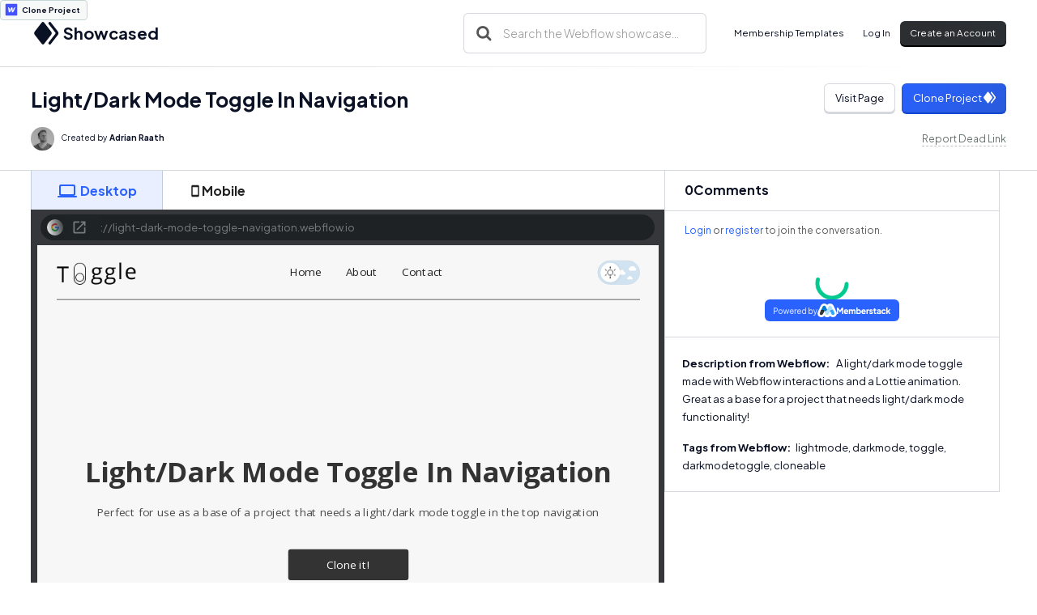

--- FILE ---
content_type: text/html; charset=utf-8
request_url: https://showcased.webflow.io/projects/light-dark-mode-toggle-navigation
body_size: 13304
content:
<!DOCTYPE html><!-- Last Published: Tue Jul 01 2025 14:56:33 GMT+0000 (Coordinated Universal Time) --><html data-wf-domain="showcased.webflow.io" data-wf-page="5b3396b966fa847650f28a70" data-wf-site="5b3396b966fa84be46f28a6c" lang="en" data-wf-collection="5b3396b966fa843f17f28a7d" data-wf-item-slug="light-dark-mode-toggle-navigation"><head><meta charset="utf-8"/><title>Webflow Showcased | Light/Dark Mode Toggle In Navigation</title><meta content="A light/dark mode toggle made with Webflow interactions and a Lottie animation. Great as a base for a project that needs light/dark mode functionality! Keywords: lightmode, darkmode, toggle, darkmodetoggle, cloneable" name="description"/><meta content="Webflow Showcased | Light/Dark Mode Toggle In Navigation" property="og:title"/><meta content="A light/dark mode toggle made with Webflow interactions and a Lottie animation. Great as a base for a project that needs light/dark mode functionality! Keywords: lightmode, darkmode, toggle, darkmodetoggle, cloneable" property="og:description"/><meta content="https://cdn.prod.website-files.com/5b3396b966fa847e18f28a79/62c83103d0d7389a09582bf7_20220630114548_012d63542dfa26aaf33f6048d2b7eb6c.png" property="og:image"/><meta content="Webflow Showcased | Light/Dark Mode Toggle In Navigation" property="twitter:title"/><meta content="A light/dark mode toggle made with Webflow interactions and a Lottie animation. Great as a base for a project that needs light/dark mode functionality! Keywords: lightmode, darkmode, toggle, darkmodetoggle, cloneable" property="twitter:description"/><meta content="https://cdn.prod.website-files.com/5b3396b966fa847e18f28a79/62c83103d0d7389a09582bf7_20220630114548_012d63542dfa26aaf33f6048d2b7eb6c.png" property="twitter:image"/><meta property="og:type" content="website"/><meta content="summary_large_image" name="twitter:card"/><meta content="width=device-width, initial-scale=1" name="viewport"/><link href="https://cdn.prod.website-files.com/5b3396b966fa84be46f28a6c/css/showcased.shared.2d54856e2.min.css" rel="stylesheet" type="text/css"/><link href="https://fonts.googleapis.com" rel="preconnect"/><link href="https://fonts.gstatic.com" rel="preconnect" crossorigin="anonymous"/><script src="https://ajax.googleapis.com/ajax/libs/webfont/1.6.26/webfont.js" type="text/javascript"></script><script type="text/javascript">WebFont.load({  google: {    families: ["Outfit:200,300,regular,500,600","Plus Jakarta Sans:300,regular,700"]  }});</script><script type="text/javascript">!function(o,c){var n=c.documentElement,t=" w-mod-";n.className+=t+"js",("ontouchstart"in o||o.DocumentTouch&&c instanceof DocumentTouch)&&(n.className+=t+"touch")}(window,document);</script><link href="https://cdn.prod.website-files.com/5b3396b966fa84be46f28a6c/5b3396b966fa84ca01f28a7f_favicon%20(1).png" rel="shortcut icon" type="image/x-icon"/><link href="https://cdn.prod.website-files.com/img/webclip.png" rel="apple-touch-icon"/><link href="rss.xml" rel="alternate" title="RSS Feed" type="application/rss+xml"/><script type="text/javascript">(function(i,s,o,g,r,a,m){i['GoogleAnalyticsObject']=r;i[r]=i[r]||function(){(i[r].q=i[r].q||[]).push(arguments)},i[r].l=1*new Date();a=s.createElement(o),m=s.getElementsByTagName(o)[0];a.async=1;a.src=g;m.parentNode.insertBefore(a,m)})(window,document,'script','https://www.google-analytics.com/analytics.js','ga');ga('create', 'UA-49655424-4', 'auto');ga('send', 'pageview');</script><script type="text/javascript">!function(f,b,e,v,n,t,s){if(f.fbq)return;n=f.fbq=function(){n.callMethod?n.callMethod.apply(n,arguments):n.queue.push(arguments)};if(!f._fbq)f._fbq=n;n.push=n;n.loaded=!0;n.version='2.0';n.agent='plwebflow';n.queue=[];t=b.createElement(e);t.async=!0;t.src=v;s=b.getElementsByTagName(e)[0];s.parentNode.insertBefore(t,s)}(window,document,'script','https://connect.facebook.net/en_US/fbevents.js');fbq('init', '733783080527347');fbq('track', 'PageView');</script><!-- Memberstack webflow package -->
<script data-memberstack-app="app_cloea6r2b00bv0s50a37p8iwi" src="https://static.memberstack.com/scripts/v1/memberstack.js" type="text/javascript"></script>

<style>
/* Allows Zooming for Accessibility */
.user-font-size {font-size: 1em;}
</style>

<!--Pinterest verification-->
<meta name="p:domain_verify" content="e30f1f222734f2839598f9b9e5d40c94"/></head><body><div class="global"><div class="html w-embed"><style>
/* ALL PAGES CSS */

/* Media Queries */
@media only screen and (min-width: 1540px) {
	body {font-size: 15.4px;}
}

/* Desktop Only CSS (i.e. hover states) */
@media only screen and (min-width: 992px) {
	
}

/* Main Variables */
:root {
  --main-dark: black;
  --main-light: white;
}

/* Global Styles */
::selection {
	background: var(--main-dark);
  color: var(--main-light);
  text-shadow: none;
}
img::selection, svg::selection {
	background: transparent;
}

/* Link color inherits from parent font color  */
a {
	color: inherit;
}

/* Disable / enable clicking on an element and its children  */
.no-click {
	pointer-events: none;
}
.can-click {
	pointer-events: auto;
}

.listing-image-wrap:hover .bg {
  opacity: .5;
}
.project-listing-link:hover .project-title {
  opacity: 1;
}
</style></div><a href="https://webflow.grsm.io/webflow-is-awesome?page=made-in-webflow/website/showcasesearch" target="_blank" class="clone-button w-inline-block"><div class="svg w-embed"><svg xmlns="http://www.w3.org/2000/svg" width="248" height="248" viewBox="0 0 248 248">
  <g fill="none" transform="translate(24 24)">
    <path fill="#4353FF" d="M199.479167,10 L199.479167,190 C199.479167,195.522847 195.002014,200 189.479167,200 L10.5208333,200 C4.99798584,200 0.520833333,195.522847 0.520833333,190 L0.520833333,10 C0.520833333,4.4771525 4.99798584,1.01453063e-15 10.5208333,0 L189.479167,0 C195.002014,1.37012913e-14 199.479167,4.4771525 199.479167,10 Z"/>
    <path fill="#FFF" d="M136.222311,84.0442682 C136.222311,84.0442682 126.148836,115.976904 125.40449,118.688166 C125.106752,116.027113 117.762543,58.6387435 117.762543,58.6387435 C100.592974,58.6387435 91.4623365,70.990046 86.5992794,84.0442682 C86.5992794,84.0442682 74.3423906,116.077321 73.3499299,118.738374 C73.3003069,116.227947 71.4642547,84.3455195 71.4642547,84.3455195 C70.4221711,68.328993 55.9818688,58.6387435 44.2708333,58.6387435 L58.3637744,145.549738 C76.3273118,145.49953 86.003803,133.198436 91.0653523,120.094005 C91.0653523,120.094005 101.83355,91.826593 102.280157,90.5713793 C102.379404,91.7763844 110.02135,145.549738 110.02135,145.549738 C128.034511,145.549738 137.760625,134.051981 142.971044,121.449636 L168.229167,58.6387435 C150.414498,58.6387435 141.035745,70.9398375 136.222311,84.0442682 Z"/>
  </g>
</svg></div><div class="clone-text">Clone Project</div></a></div><div class="navbar-symbol"><div data-animation="default" data-collapse="medium" data-duration="400" data-easing="ease" data-easing2="ease" role="banner" class="navbar-section w-nav"><div class="container w-container"><div class="navbar-wrapper"><a href="/" class="brand w-inline-block"><div class="logo-svg w-embed"><svg xmlns="http://www.w3.org/2000/svg" xmlns:xlink="http://www.w3.org/1999/xlink" aria-hidden="true" role="img" class="iconify iconify--ic" width="100%" height="100%" preserveAspectRatio="xMidYMid meet" viewBox="0 0 24 24"><path fill="currentColor" d="M12.6 18.06c-.36.28-.87.28-1.23 0l-6.15-4.78a.991.991 0 0 0-1.22 0a.997.997 0 0 0 0 1.57l6.76 5.26c.72.56 1.73.56 2.46 0l6.76-5.26c.51-.4.51-1.17 0-1.57l-.01-.01a.991.991 0 0 0-1.22 0l-6.15 4.79zm.63-3.02l6.76-5.26c.51-.4.51-1.18 0-1.58l-6.76-5.26c-.72-.56-1.73-.56-2.46 0L4.01 8.21c-.51.4-.51 1.18 0 1.58l6.76 5.26c.72.56 1.74.56 2.46-.01z"></path></svg></div><h3 class="logo">Showcased</h3></a><nav role="navigation" class="flex-row-left w-nav-menu"><div class="nav-form-wrap"><div class="search-filter-bar project"><form action="/search" class="relative-3 w-form"><img src="https://cdn.prod.website-files.com/61e6f7a3b4d7c36c8f4465f3/61e6f7a3b4d7c3b10d446622_search.svg" alt="" class="search-icon-2"/><input class="new-search-input w-input" maxlength="256" name="query" placeholder="Search the Webflow showcase..." type="search" id="search" required=""/><input type="submit" class="search-submit-2 dark w-button" value="Search"/></form></div><div class="nav-form hide w-form"><form id="email-form" name="email-form" data-name="Email Form" method="get" class="form-box" data-wf-page-id="5b3396b966fa847650f28a70" data-wf-element-id="4fdae63c-abc3-c839-f1dc-ef540ec36265"><div class="relative z1"><input class="form_input is-nav w-input" maxlength="256" name="Email-3" data-name="Email 3" placeholder="The best projects each week" type="email" id="Email-3" required=""/><div class="ms-svg w-embed"><svg xmlns="http://www.w3.org/2000/svg" height="24px" viewBox="0 0 24 24" width="24px" fill="currentColor"><path d="M0 0h24v24H0V0z" fill="none"/><path d="M12 1.95c-5.52 0-10 4.48-10 10s4.48 10 10 10h5v-2h-5c-4.34 0-8-3.66-8-8s3.66-8 8-8 8 3.66 8 8v1.43c0 .79-.71 1.57-1.5 1.57s-1.5-.78-1.5-1.57v-1.43c0-2.76-2.24-5-5-5s-5 2.24-5 5 2.24 5 5 5c1.38 0 2.64-.56 3.54-1.47.65.89 1.77 1.47 2.96 1.47 1.97 0 3.5-1.6 3.5-3.57v-1.43c0-5.52-4.48-10-10-10zm0 13c-1.66 0-3-1.34-3-3s1.34-3 3-3 3 1.34 3 3-1.34 3-3 3z"/></svg></div><input type="submit" data-wait="Please wait..." class="new-button is-light is-absolute w-button" value="Subscribe"/></div></form><div data-w-id="4fdae63c-abc3-c839-f1dc-ef540ec3626f" class="success nav w-form-done"><div class="lottie-plane" data-w-id="4fdae63c-abc3-c839-f1dc-ef540ec36270" data-animation-type="lottie" data-src="https://cdn.prod.website-files.com/5b3396b966fa84be46f28a6c/61eac59476ad19299d332e58_lf30_editor_2jophlhx.json" data-loop="0" data-direction="1" data-autoplay="1" data-is-ix2-target="0" data-renderer="svg" data-default-duration="6" data-duration="0"></div><div class="relative">Booyah! Thanks for signing up.</div></div><div class="w-form-fail"><div>Oops! Something went wrong while submitting the form.</div></div></div></div><a href="https://www.memberstack.com/templates" target="_blank" class="nav-link">Membership Templates</a></nav><div class="nav-actions"><a data-ms-bind:style="display:block " data-ms-modal="profile" data-ms-content="members" href="#" target="_blank" class="nav-link is-profile">Profile</a><a data-ms-content="!members" data-ms-modal="login" href="#" class="nav-link">Log In</a><a data-ms-content="!members" data-ms-modal="signup" href="#" class="new-button is-dark w-inline-block"><div class="hide-on-mobile">Create an Account</div><div class="show-on-mobile">Sign Up</div></a><div class="menu-button w-nav-button"><div class="menu-icon w-icon-nav-menu"></div></div></div></div></div></div></div><div class="nav-gradient"></div><div class="container"><div id="w-node-_895b3043-6d5c-04cd-7c5e-577d98c664db-50f28a70" class="project-header"><div><h3 id="w-node-_895b3043-6d5c-04cd-7c5e-577d98c664dc-50f28a70" class="project-title-page">Light/Dark Mode Toggle In Navigation</h3><div class="project-title-wrapper ix"><div class="space"></div><img src="https://cdn.prod.website-files.com/5b3396b966fa847e18f28a79/62c83102d722b3075744aaff_62b2ca47a6a3d44ef442a13c_1651823617772.png" loading="lazy" alt="" class="author-profile-image"/><div class="inline-block hide-on-mobile"><div class="info-text">Created by</div><div class="author-name">Adrian Raath</div></div></div></div><div class="project-button-wrap"><div class="flex-row-outer"><a href="https://light-dark-mode-toggle-navigation.webflow.io" target="_blank" class="new-button is-light w-inline-block"><div class="btn-column"><div class="inline-block">Visit Page</div></div></a><div class="space _5"></div><a href="https://webflow.com/made-in-webflow/website/light-dark-mode-toggle-navigation?gspk=ZHVuY2FuaGFtcmE1MTg5&amp;gsxid=tXM2mqOggs8N&amp;utm_medium=affiliate" target="_blank" class="new-button w-inline-block"><div class="btn-column"><div class="inline-block">Clone Project</div><div class="svg is-logo w-embed"><svg xmlns="http://www.w3.org/2000/svg" xmlns:xlink="http://www.w3.org/1999/xlink" aria-hidden="true" role="img" class="iconify iconify--ic" width="100%" height="100%" preserveAspectRatio="xMidYMid meet" viewBox="0 0 24 24"><path fill="currentColor" d="M12.6 18.06c-.36.28-.87.28-1.23 0l-6.15-4.78a.991.991 0 0 0-1.22 0a.997.997 0 0 0 0 1.57l6.76 5.26c.72.56 1.73.56 2.46 0l6.76-5.26c.51-.4.51-1.17 0-1.57l-.01-.01a.991.991 0 0 0-1.22 0l-6.15 4.79zm.63-3.02l6.76-5.26c.51-.4.51-1.18 0-1.58l-6.76-5.26c-.72-.56-1.73-.56-2.46 0L4.01 8.21c-.51.4-.51 1.18 0 1.58l6.76 5.26c.72.56 1.74.56 2.46-.01z"></path></svg></div></div></a></div><div><a href="#" class="blog-button w-inline-block w-condition-invisible"><div class="btn-column"><div class="inline-block">Similar Projects</div></div></a><div class="no-margin w-form"><form id="Dead-Link" name="wf-form-Dead-Link" data-name="Dead Link" method="post" class="inline-block" data-wf-page-id="5b3396b966fa847650f28a70" data-wf-element-id="158299e8-1c11-7103-ec91-e8d59fcea161"><div class="w-embed"><input type="hidden" name="Project" value="showcased.webflow.io/projects/light-dark-mode-toggle-navigation">
<input type="hidden" name="short-name" value="light-dark-mode-toggle-navigation">
<input type="hidden" name="item-id" value="62c83103d0d7388399582bf8"></div><div class="hide-cms-id">62c83103d0d7388399582bf8</div><input type="submit" data-wait="Please wait..." class="dead-link w-button" value="Report Dead Link"/></form><div class="dead-link-success w-form-done"><div>Thank you! I&#x27;ll remove <br/>this project ASAP.</div></div><div class="w-form-fail"><div>Oops! Something went wrong while submitting the form.</div></div></div></div></div></div><div class="project-grid"><div data-current="Tab 1" data-easing="ease" data-duration-in="300" data-duration-out="100" class="project-tabs w-tabs"><div class="project-tab-menu w-tab-menu"><a data-w-tab="Tab 1" class="project-tab-link w-inline-block w-tab-link w--current"><div class="svg w-embed"><svg xmlns="http://www.w3.org/2000/svg" xmlns:xlink="http://www.w3.org/1999/xlink" aria-hidden="true" role="img" class="iconify iconify--ic" width="24px" height="24px" preserveAspectRatio="xMidYMid meet" viewBox="0 0 24 24"><path fill="currentColor" d="M20 18c1.1 0 2-.9 2-2V6c0-1.1-.9-2-2-2H4c-1.1 0-2 .9-2 2v10c0 1.1.9 2 2 2H1c-.55 0-1 .45-1 1s.45 1 1 1h22c.55 0 1-.45 1-1s-.45-1-1-1h-3zM5 6h14c.55 0 1 .45 1 1v8c0 .55-.45 1-1 1H5c-.55 0-1-.45-1-1V7c0-.55.45-1 1-1z"></path></svg></div><div>Desktop</div></a><a data-w-tab="Tab 2" class="project-tab-link w-inline-block w-tab-link"><div class="svg _1em w-embed"><svg xmlns="http://www.w3.org/2000/svg" xmlns:xlink="http://www.w3.org/1999/xlink" aria-hidden="true" role="img" class="iconify iconify--ic" width="24px" height="24px" preserveAspectRatio="xMidYMid meet" viewBox="0 0 24 24"><path fill="currentColor" d="M17 1.01L7 1c-1.1 0-2 .9-2 2v18c0 1.1.9 2 2 2h10c1.1 0 2-.9 2-2V3c0-1.1-.9-1.99-2-1.99zM17 19H7V5h10v14z"></path></svg></div><div>Mobile</div></a></div><div class="project-tabs-content w-tab-content"><div data-w-tab="Tab 1" class="projects-tab-content w-tab-pane w--tab-active"><div class="iframe-wrap"><div class="control-bar hide"><div class="option-row"><a href="#" class="option-svg desktop-login current w-inline-block" data-ix="device-hover"><div>a</div></a><a href="#" class="option-svg tablet w-inline-block" data-ix="device-hover"><div>b</div></a><a href="#" class="option-svg mobile w-inline-block" data-ix="device-hover"><div>c</div></a></div></div><div class="browser__wrapper"><div class="search-bar"><a href="https://light-dark-mode-toggle-navigation.webflow.io" target="_blank" class="search__input w-inline-block"><img loading="lazy" src="https://cdn.prod.website-files.com/5b3396b966fa84be46f28a6c/61eac59476ad190ff9332e47_favicon.svg" alt="" class="favicon"/><div class="search__value-wrapper"><div class="search__value">https://light-dark-mode-toggle-navigation.webflow.io</div></div><div class="search__overflow-gradient dark"><div class="svg w-embed"><svg xmlns="http://www.w3.org/2000/svg" height="100%" viewBox="0 0 24 24" width="1000px" fill="currentColor">
<path d="M0 0h24v24H0V0z" fill="none"/><path d="M19 19H5V5h7V3H5c-1.11 0-2 .9-2 2v14c0 1.1.89 2 2 2h14c1.1 0 2-.9 2-2v-7h-2v7zM14 3v2h3.59l-9.83 9.83 1.41 1.41L19 6.41V10h2V3h-7z"/></svg></div></div></a></div><div class="insert-website-here"><div class="flowbase w-condition-invisible"></div><div class="iframe-wrapper w-embed w-iframe"><style>
.frame-viewer {
    width: 100%;
    height: 100%;
    padding: 0;
    overflow: hidden;
}
.frame-viewer iframe {
    width: 133.5%;
    height: 133.5vh;
    border: 0;
    overflow: hidden;
    -webkit-transform: scale(0.75);
    transform: scale(0.75);
    -webkit-transform-origin: 0 0;
    transform-origin: 0 0;
    background-color: white;
    border: none;
}
</style>

<div ng-show="url" class="frame-viewer" style="">
	<iframe sandbox="allow-scripts" src="https://light-dark-mode-toggle-navigation.webflow.io"></iframe>
</div></div><div data-w-id="6984627c-67c2-291d-6e65-dce299e42e78" class="scroll-blocker"></div></div></div></div></div><div data-w-tab="Tab 2" class="w-tab-pane"><div class="iframe-mobile-wrap"><div class="phone-flat phone-flat-dark"><div class="iframe-wrapper mobile w-embed w-iframe"><style>
.frame-viewer.mobile {
    width: 100%;
    height: 100%;
    padding: 0;
    overflow: hidden;
}
.frame-viewer.mobile iframe {
    width: 133.5%;
    height: 130.5vh;
    border: 0;
    overflow: hidden;
    -webkit-transform: scale(0.75);
    transform: scale(0.75);
    -webkit-transform-origin: 0 0;
    transform-origin: 0 0;
    background-color: white;
    border: none;
}
</style>

<div ng-show="url" class="frame-viewer mobile" style="">
	<iframe sandbox="allow-scripts" src="https://light-dark-mode-toggle-navigation.webflow.io"></iframe>
</div></div><div class="phone-cutout phone-cutout--dark"><div class="phone-speaker phone-speaker--dark"></div></div><div class="phone-btn-container"><div class="phone-btn phone-btn-dark"></div></div></div></div></div></div></div><div class="comment-column"><div data-ms-channel-sort="newest" data-ms-channel="" class="comment-channel"><h3 class="comment-section-heading"><span data-ms-post="count">0</span> Comments</h3><div data-ms-content="!members" class="comment-form-links"><a href="#" data-ms-modal="login" class="link-blue">Login</a> or <a href="#" data-ms-modal="signup" class="link-blue">register</a> to join the conversation.</div><div data-ms-content="members" class="comment-form-links"><a href="#" data-ms-modal="profile" class="link-blue">Edit your profile</a></div><div data-ms-channel-content="!has-posts" class="comment-empty-state"><div class="comment-empty-bold">Be the first to leave a comment.</div></div><div class="comment-form w-form"><form id="email-form" name="email-form" data-name="Email Form" method="get" data-ms-form="post" data-wf-page-id="5b3396b966fa847650f28a70" data-wf-element-id="d18b0284-fef7-d849-ffbc-cb45075e2eed"><div class="comment-form-input-row"><div class="comment-input-wrap"><textarea class="comment-input is-textarea w-input" data-ms-post="content" maxlength="5000" name="field-3" data-name="Field 3" placeholder="Example Text" data-ms-content="members" id="field-3"></textarea></div></div><div class="comment-form-button-row"><input type="submit" data-wait="Please wait..." data-ms-content="members" class="comment-form-button w-button" value="Submit"/></div></form><div class="comment-hide w-form-done"></div><div class="comment-hide w-form-fail"></div></div><div data-ms-post="loading" class="comment-loader-wrap is-fixed"><img src="https://cdn.prod.website-files.com/5b3396b966fa84be46f28a6c/6540f2afe0e87cde4ee15971_Z5xD4JlDI7-min.gif" loading="lazy" width="75" alt="" class="comment-loader"/><div>Loading</div></div><div data-ms-channel-content="loading" class="comment-loader-wrap"><img src="https://cdn.prod.website-files.com/5b3396b966fa84be46f28a6c/6540f2afe0e87cde4ee15971_Z5xD4JlDI7-min.gif" loading="lazy" width="75" alt="" class="comment-loader"/></div><div data-ms-post-content="is-typing-section" class="comment-is-typing-section"><div data-ms-post="is-typing" class="commenter-name is-typing">User is typing...</div></div><div data-ms-channel-content="has-posts" class="comment-has-posts"><div data-ms-post-load="100" data-ms-post="container" class="comment-post-container"><div data-ms-post="item" class="comment-row"><img data-ms-post="ownerProfileImage" loading="lazy" alt="" src="https://cdn.prod.website-files.com/5b3396b966fa84be46f28a6c/6540f2afe0e87cde4ee1596f_blue%20community%20profile%20picture.png" class="comment-image"/><div class="comment-content"><div class="comment-hover"><div class="comment-name-row"><div class="commenter-name"><div data-ms-post-creator="first-name">No Name</div><div data-ms-post-creator="last-name">Set</div></div><div data-ms-post="date" class="comment-date">4 years ago</div><div data-ms-post="isModerator" class="comment-date is-moderator">Moderator</div><div class="comment-action-row"><div data-hover="true" data-delay="0" data-ms-post="edit" class="w-dropdown"><div class="comment-action w-dropdown-toggle"><div class="comment-icon-embed-xsmall w-embed"><svg xmlns="http://www.w3.org/2000/svg" xmlns:xlink="http://www.w3.org/1999/xlink" aria-hidden="true" role="img" class="iconify iconify--ic" width="100%" height="100%" preserveAspectRatio="xMidYMid meet" viewBox="0 0 24 24"><path fill="currentColor" d="m14.06 9.02l.92.92L5.92 19H5v-.92l9.06-9.06M17.66 3c-.25 0-.51.1-.7.29l-1.83 1.83l3.75 3.75l1.83-1.83a.996.996 0 0 0 0-1.41l-2.34-2.34c-.2-.2-.45-.29-.71-.29zm-3.6 3.19L3 17.25V21h3.75L17.81 9.94l-3.75-3.75z"></path></svg></div></div><nav class="comment-action-hover w-dropdown-list"><div>Edit</div></nav></div><div data-hover="true" data-delay="0" data-ms-post-delete="show" class="w-dropdown"><div class="comment-action w-dropdown-toggle"><div class="comment-icon-embed-xsmall w-embed"><svg xmlns="http://www.w3.org/2000/svg" xmlns:xlink="http://www.w3.org/1999/xlink" aria-hidden="true" role="img" class="iconify iconify--ic" width="100%" height="100%" preserveAspectRatio="xMidYMid meet" viewBox="0 0 24 24"><path fill="currentColor" d="M6 19c0 1.1.9 2 2 2h8c1.1 0 2-.9 2-2V9c0-1.1-.9-2-2-2H8c-1.1 0-2 .9-2 2v10zM9 9h6c.55 0 1 .45 1 1v8c0 .55-.45 1-1 1H9c-.55 0-1-.45-1-1v-8c0-.55.45-1 1-1zm6.5-5l-.71-.71c-.18-.18-.44-.29-.7-.29H9.91c-.26 0-.52.11-.7.29L8.5 4H6c-.55 0-1 .45-1 1s.45 1 1 1h12c.55 0 1-.45 1-1s-.45-1-1-1h-2.5z"></path></svg></div></div><nav class="comment-action-hover w-dropdown-list"><div>Delete</div></nav></div><div data-ms-post-delete="section" class="comment-delete-box"><a data-ms-post="delete" href="#" class="comment-form-button is-delete w-button">Delete Forever</a></div></div></div><div data-ms-post="content" class="comment-text">This is the actual comment. It&#x27;s can be long or short. And must contain only text information. </div><div data-ms-post="is-edited" class="comment-is-edited">(Edited)</div><div data-ms-post-edit="section"><div class="w-form"><form id="wf-form-Reply-Form" name="wf-form-Reply-Form" data-name="Reply Form" method="get" data-ms-post-edit="form" data-wf-page-id="5b3396b966fa847650f28a70" data-wf-element-id="d18b0284-fef7-d849-ffbc-cb45075e2f24"><textarea class="comment-input is-textarea w-input" maxlength="5000" name="Reply-Input-2" data-name="Reply Input 2" data-ms-post-edit="content" placeholder="Example Text" id="Reply-Input-2"></textarea><div class="comment-button-wrap"><input type="submit" data-wait="Please wait..." class="comment-form-button is-row w-button" value="Save"/></div><a data-ms-post-edit="cancel" href="#" class="comment-form-button is-cancel w-button">Cancel</a></form><div class="comment-hide w-form-done"></div><div class="comment-hide w-form-fail"></div></div></div><div class="comment-reaction-row"><a data-ms-post="like" href="#" class="comment-reaction is-active w-inline-block"><div class="comment-icon-embed-small w-embed"><svg xmlns="http://www.w3.org/2000/svg" xmlns:xlink="http://www.w3.org/1999/xlink" aria-hidden="true" role="img" class="iconify iconify--ic" width="100%" height="100%" preserveAspectRatio="xMidYMid meet" viewBox="0 0 24 24"><path fill="currentColor" d="M8.12 14.71L12 10.83l3.88 3.88a.996.996 0 1 0 1.41-1.41L12.7 8.71a.996.996 0 0 0-1.41 0L6.7 13.3a.996.996 0 0 0 0 1.41c.39.38 1.03.39 1.42 0z"></path></svg></div><div data-ms-post="likeCount">0</div></a><a data-ms-post="dislike" href="#" class="comment-reaction w-inline-block"><div class="comment-icon-embed-small w-embed"><svg xmlns="http://www.w3.org/2000/svg" xmlns:xlink="http://www.w3.org/1999/xlink" aria-hidden="true" role="img" class="iconify iconify--ic" width="100%" height="100%" preserveAspectRatio="xMidYMid meet" viewBox="0 0 24 24"><path fill="currentColor" d="M8.12 9.29L12 13.17l3.88-3.88a.996.996 0 1 1 1.41 1.41l-4.59 4.59a.996.996 0 0 1-1.41 0L6.7 10.7a.996.996 0 0 1 0-1.41c.39-.38 1.03-.39 1.42 0z"></path></svg></div><div data-ms-post="dislikeCount">0</div></a><a data-ms-post="showThreads" href="#" class="comment-reply-action w-inline-block"><div>Reply</div></a></div></div><div class="comment-reply-section"><div data-ms-post-content="has-threads" class="comment-has-replies"><a data-ms-post="showThreads" href="#" class="comment-reply-button w-inline-block"><div class="comment-reply-btn-content"><div class="comment-icon-embed-xsmall w-embed"><svg xmlns="http://www.w3.org/2000/svg" xmlns:xlink="http://www.w3.org/1999/xlink" aria-hidden="true" role="img" class="iconify iconify--ic" width="100%" height="100%" preserveAspectRatio="xMidYMid meet" viewBox="0 0 24 24"><path fill="currentColor" d="m8.71 11.71l2.59 2.59c.39.39 1.02.39 1.41 0l2.59-2.59c.63-.63.18-1.71-.71-1.71H9.41c-.89 0-1.33 1.08-.7 1.71z"></path></svg></div><div><span data-ms-post="threadCount">2</span> Replies</div></div></a></div><div data-ms-thread-sort="oldest" data-ms-thread="section" class="comment-thread-sort"><div data-ms-thread-load="10" data-ms-thread="container" class="comment-thread-container"><div data-ms-thread="item" class="comment-thread-box"><div class="comment-row"><img data-ms-thread="ownerProfileImage" loading="lazy" alt="" src="https://cdn.prod.website-files.com/5b3396b966fa84be46f28a6c/6540f2afe0e87cde4ee1596f_blue%20community%20profile%20picture.png" class="comment-image"/><div class="comment-hover-ix-copy"><div class="comment-name-row"><div class="commenter-name"><div data-ms-thread-creator="first-name">No Name</div><div data-ms-thread-creator="last-name">Set</div></div><div data-ms-thread="date" class="comment-date">2 years ago</div><div data-ms-thread="isModerator" class="comment-date is-moderator">Moderator</div><div class="comment-action-row"><div data-hover="true" data-delay="0" data-ms-thread="edit" class="w-dropdown"><div class="comment-action w-dropdown-toggle"><div class="comment-icon-embed-xsmall w-embed"><svg xmlns="http://www.w3.org/2000/svg" xmlns:xlink="http://www.w3.org/1999/xlink" aria-hidden="true" role="img" class="iconify iconify--ic" width="100%" height="100%" preserveAspectRatio="xMidYMid meet" viewBox="0 0 24 24"><path fill="currentColor" d="m14.06 9.02l.92.92L5.92 19H5v-.92l9.06-9.06M17.66 3c-.25 0-.51.1-.7.29l-1.83 1.83l3.75 3.75l1.83-1.83a.996.996 0 0 0 0-1.41l-2.34-2.34c-.2-.2-.45-.29-.71-.29zm-3.6 3.19L3 17.25V21h3.75L17.81 9.94l-3.75-3.75z"></path></svg></div></div><nav class="comment-action-hover w-dropdown-list"><div>Edit</div></nav></div><div data-hover="true" data-delay="0" data-ms-thread-delete="show" class="w-dropdown"><div class="comment-action w-dropdown-toggle"><div class="comment-icon-embed-xsmall w-embed"><svg xmlns="http://www.w3.org/2000/svg" xmlns:xlink="http://www.w3.org/1999/xlink" aria-hidden="true" role="img" class="iconify iconify--ic" width="100%" height="100%" preserveAspectRatio="xMidYMid meet" viewBox="0 0 24 24"><path fill="currentColor" d="M6 19c0 1.1.9 2 2 2h8c1.1 0 2-.9 2-2V9c0-1.1-.9-2-2-2H8c-1.1 0-2 .9-2 2v10zM9 9h6c.55 0 1 .45 1 1v8c0 .55-.45 1-1 1H9c-.55 0-1-.45-1-1v-8c0-.55.45-1 1-1zm6.5-5l-.71-.71c-.18-.18-.44-.29-.7-.29H9.91c-.26 0-.52.11-.7.29L8.5 4H6c-.55 0-1 .45-1 1s.45 1 1 1h12c.55 0 1-.45 1-1s-.45-1-1-1h-2.5z"></path></svg></div></div><nav class="comment-action-hover w-dropdown-list"><div>Delete</div></nav></div><div data-ms-thread-delete="section" class="comment-delete-box"><a data-ms-thread="delete" href="#" class="comment-form-button is-delete w-button">Delete Forever</a></div></div></div><div data-ms-thread="content" class="comment-text">This is the actual comment. It&#x27;s can be long or short. And must contain only text information. </div><div data-ms-thread="is-edited" class="comment-is-edited">(Edited)</div><div data-ms-thread-edit="section" class="comment-edit-thread"><div class="w-form"><form id="wf-form-Thread-Form" name="wf-form-Thread-Form" data-name="Thread Form" method="get" data-ms-thread-edit="form" data-wf-page-id="5b3396b966fa847650f28a70" data-wf-element-id="d18b0284-fef7-d849-ffbc-cb45075e2f67"><textarea class="comment-input is-textarea w-input" data-ms-thread-edit="content" maxlength="5000" name="Thread-Input-2" data-name="Thread Input 2" placeholder="Example Text" id="Thread-Input-2"></textarea><div class="comment-button-wrap"><input type="submit" data-wait="Please wait..." class="comment-form-button is-row w-button" value="Save"/></div><a data-ms-thread-edit="cancel" href="#" class="comment-form-button is-cancel w-button">Cancel</a></form><div class="comment-hide w-form-done"></div><div class="comment-hide w-form-fail"></div></div></div><div class="comment-reaction-row"><a data-ms-thread="like" href="#" class="comment-reaction w-inline-block"><div class="comment-icon-embed-small w-embed"><svg xmlns="http://www.w3.org/2000/svg" xmlns:xlink="http://www.w3.org/1999/xlink" aria-hidden="true" role="img" class="iconify iconify--ic" width="100%" height="100%" preserveAspectRatio="xMidYMid meet" viewBox="0 0 24 24"><path fill="currentColor" d="M8.12 14.71L12 10.83l3.88 3.88a.996.996 0 1 0 1.41-1.41L12.7 8.71a.996.996 0 0 0-1.41 0L6.7 13.3a.996.996 0 0 0 0 1.41c.39.38 1.03.39 1.42 0z"></path></svg></div><div data-ms-thread="likeCount">0</div></a><a data-ms-thread="dislike" href="#" class="comment-reaction w-inline-block"><div class="comment-icon-embed-small w-embed"><svg xmlns="http://www.w3.org/2000/svg" xmlns:xlink="http://www.w3.org/1999/xlink" aria-hidden="true" role="img" class="iconify iconify--ic" width="100%" height="100%" preserveAspectRatio="xMidYMid meet" viewBox="0 0 24 24"><path fill="currentColor" d="M8.12 9.29L12 13.17l3.88-3.88a.996.996 0 1 1 1.41 1.41l-4.59 4.59a.996.996 0 0 1-1.41 0L6.7 10.7a.996.996 0 0 1 0-1.41c.39-.38 1.03-.39 1.42 0z"></path></svg></div><div data-ms-thread="dislikeCount">0</div></a></div></div></div></div></div><a data-ms-thread="loadMore" href="#" class="comment-form-button is-load-more w-button">Load More</a><div data-ms-content="members" class="comment-form w-form"><form id="email-form" name="email-form" data-name="Email Form" method="get" data-ms-form="thread" data-wf-page-id="5b3396b966fa847650f28a70" data-wf-element-id="d18b0284-fef7-d849-ffbc-cb45075e2f7b"><div class="comment-form-input-row"><div class="comment-input-wrap"><textarea class="comment-input is-textarea w-input" maxlength="5000" name="field-3" data-ms-thread="content" data-name="Field 3" placeholder="Example Text" id="field-3"></textarea></div></div><div class="comment-form-button-row"><a data-ms-post="showThreads" href="#" class="comment-form-button-copy is-cancel-copy w-button">Cancel</a><div class="comment-button-wrap"><input type="submit" data-wait="Please wait..." class="comment-form-button w-button" value="Submit"/></div></div></form><div class="w-form-done"><div>Thank you! Your submission has been received!</div></div><div class="w-form-fail"><div>Oops! Something went wrong while submitting the form.</div></div></div></div></div></div></div></div><a data-ms-post="loadMore" href="#" class="comment-form-button is-load-more w-button">Load More</a></div><div class="center-badge"><a href="https://www.memberstack.com?ref=showcase-comments" target="_blank" class="ms-badge-copy-me is-blue w-inline-block"><img src="https://cdn.prod.website-files.com/5b3396b966fa84be46f28a6c/656f22f064cdf998890d0e95_Powered%20by%20-%20white.svg" loading="lazy" alt="" height="12" class="ms-powered"/><div class="ms-logo-wrap"><img src="https://cdn.prod.website-files.com/5b3396b966fa84be46f28a6c/656f22f064cdf998890d0e93_Icon%20-%20White%20Outline.svg" loading="lazy" width="36" alt="" class="ms-logo-icon"/><img src="https://cdn.prod.website-files.com/5b3396b966fa84be46f28a6c/656f22f064cdf998890d0e94_Text%20-%20White.svg" loading="lazy" alt="" height="12" class="ms-logo-text"/></div></a></div></div><div class="project-info-card"><div class="project-title-wrapper w-condition-invisible"><div class="space"></div><div class="info-text is-bold">Description:  </div><div class="inline-block w-dyn-bind-empty"></div><div class="space"></div></div><div class="project-title-wrapper w-condition-invisible"><div class="info-text is-bold">AI Description</div><div class="w-dyn-bind-empty w-richtext"></div><div class="space"></div></div><div class="project-title-wrapper"><div class="info-text is-bold">Description from Webflow:  </div><div class="project-description">A light/dark mode toggle made with Webflow interactions and a Lottie animation. Great as a base for a project that needs light/dark mode functionality!</div></div><div class="project-title-wrapper"><div class="space"></div><div class="info-text is-bold">Tags from Webflow: </div><div class="project-description">lightmode, darkmode, toggle, darkmodetoggle, cloneable</div></div></div></div></div></div><div class="page-wrapper"><div class="newsletter-symbol"><div class="newsletter-section"><div class="text-box _60 center"><h1 class="h2">The best Webflow projects handpicked &amp; delivered.</h1><div class="space _2"></div><div class="text-box _38 center"><h2 class="hsub">We search<strong> the entire Webflow showcase</strong> to find the most clone-worthy websites. The kind of sites that make you say &quot;wait... this is free?&quot;</h2><div class="space _3"></div><div class="footer-nav-wrap"><div class="nav-form w-embed"><div id="mlb2-5888357" class="ml-form-embedContainer ml-subscribe-form ml-subscribe-form-5888357">
  <div class="ml-form-align-center">
    <div class="ml-form-embedWrapper embedForm">
      <div class="ml-form-embedBody ml-form-embedBodyDefault row-form">
        <div class="ml-form-embedContent" style="">
        </div>
        <form class="ml-block-form form-box relative" action="https://static.mailerlite.com/webforms/submit/x4o9b0" data-code="x4o9b0" method="post">
        <div class="relative z1">
          <div class="relative">
            <div class="ml-form-fieldRow ml-last-item">
              <div class="ml-field-group ml-field-email ml-validate-email ml-validate-required">
                <input aria-label="email" aria-required="true" type="email" class="form_input" data-inputmask="" name="fields[email]" placeholder="email-address@gmail.com" autocomplete="email" id="nav-sub" pattern="^[A-Z0-9a-z._%+\-]+@[A-Za-z0-9.\-]+\.[A-Za-z]{2,64}$">
              </div>
            </div>
          </div>
          <input type="hidden" name="ml-submit" value="1">
          <div class="ml-form-embedSubmit">
            <button type="submit" class="new-button is-absolute">Subscribe</button>
            <button disabled="disabled" style="display:none" type="button" class="loading"> <div class="ml-form-embedSubmitLoad"></div> <span class="sr-only">Loading...</span> </button>
          </div>
        </div>
          <input type="hidden" name="anticsrf" value="true">
        </form>
      </div>
      <div class="ml-form-successBody row-success" style="display:none">
        <div class="success nav">
          <h4>Thank you!</h4>
          <p>You have successfully joined our subscriber list.</p>
        </div>
      </div>
    </div>
  </div>
</div></div></div><div class="space"></div><div>Unsubscribe anytime. No spam. </div></div><div class="form-symbol center"><div class="text-box _38 hide"><div class="w-form"><form id="email-form" name="email-form" data-name="Email Form" method="get" class="form-box" data-wf-page-id="5b3396b966fa847650f28a70" data-wf-element-id="c8cbdcb9-01ca-33b4-f83e-d0c8e55a9295"><div class="relative z1"><input class="form_input w-input" maxlength="256" name="Email" data-name="Email" placeholder="Email Address" type="email" id="Email-2" required=""/><input type="submit" data-wait="Please wait..." class="button is-absolute blue w-button" value="Sign me up!"/></div><div class="flex-row-left grey light"><div class="space _2 is-form"></div><h3 class="hero-h3">*The kind of sites that make you say &quot;wait... this is free?&quot; <br/>Sites will be complete, clean, and client ready. </h3></div></form><div class="success w-form-done"><div class="lottie-plane" data-w-id="c8cbdcb9-01ca-33b4-f83e-d0c8e55a929e" data-animation-type="lottie" data-src="https://cdn.prod.website-files.com/5b3396b966fa84be46f28a6c/61eac59476ad19299d332e58_lf30_editor_2jophlhx.json" data-loop="0" data-direction="1" data-autoplay="1" data-is-ix2-target="0" data-renderer="svg" data-default-duration="6" data-duration="0"></div><div class="relative">Booyah! The first newsletter will go out early next week.</div></div><div class="w-form-fail"><div>Oops! Something went wrong while submitting the form.</div></div></div></div></div></div><div class="old-container"></div></div></div><div class="footer-symbol"><div class="bg-lines"></div><div class="footer"><div class="container"><div class="footer-wrapper"><a href="/" class="brand is-white w-inline-block"><div class="logo-svg w-embed"><svg xmlns="http://www.w3.org/2000/svg" xmlns:xlink="http://www.w3.org/1999/xlink" aria-hidden="true" role="img" class="iconify iconify--ic" width="100%" height="100%" preserveAspectRatio="xMidYMid meet" viewBox="0 0 24 24"><path fill="currentColor" d="M12.6 18.06c-.36.28-.87.28-1.23 0l-6.15-4.78a.991.991 0 0 0-1.22 0a.997.997 0 0 0 0 1.57l6.76 5.26c.72.56 1.73.56 2.46 0l6.76-5.26c.51-.4.51-1.17 0-1.57l-.01-.01a.991.991 0 0 0-1.22 0l-6.15 4.79zm.63-3.02l6.76-5.26c.51-.4.51-1.18 0-1.58l-6.76-5.26c-.72-.56-1.73-.56-2.46 0L4.01 8.21c-.51.4-.51 1.18 0 1.58l6.76 5.26c.72.56 1.74.56 2.46-.01z"></path></svg></div><h3 class="logo">Showcased</h3></a><div class="footer-col"><div class="relative-3 w-dyn-list"><div role="list" class="footer-tags w-dyn-items"><div role="listitem" class="inline-block w-dyn-item"><div class="w-embed"><a href="/search?query=Animation" class="tag featured">Animation<a/></div><div class="w-condition-invisible w-embed"><a href="/search?query=Animation" class="tag">Animation<a/></div></div><div role="listitem" class="inline-block w-dyn-item"><div class="w-embed"><a href="/search?query=Blog" class="tag featured">Blog<a/></div><div class="w-condition-invisible w-embed"><a href="/search?query=Blog" class="tag">Blog<a/></div></div><div role="listitem" class="inline-block w-dyn-item"><div class="w-embed"><a href="/search?query=Form" class="tag featured">Form<a/></div><div class="w-condition-invisible w-embed"><a href="/search?query=Form" class="tag">Form<a/></div></div><div role="listitem" class="inline-block w-dyn-item"><div class="w-embed"><a href="/search?query=Login" class="tag featured">Login<a/></div><div class="w-condition-invisible w-embed"><a href="/search?query=Login" class="tag">Login<a/></div></div><div role="listitem" class="inline-block w-dyn-item"><div class="w-embed"><a href="/search?query=Memberships" class="tag featured">Memberships<a/></div><div class="w-condition-invisible w-embed"><a href="/search?query=Memberships" class="tag">Memberships<a/></div></div><div role="listitem" class="inline-block w-dyn-item"><div class="w-embed"><a href="/search?query=Memberstack" class="tag featured">Memberstack<a/></div><div class="w-condition-invisible w-embed"><a href="/search?query=Memberstack" class="tag">Memberstack<a/></div></div><div role="listitem" class="inline-block w-dyn-item"><div class="w-embed"><a href="/search?query=Menu" class="tag featured">Menu<a/></div><div class="w-condition-invisible w-embed"><a href="/search?query=Menu" class="tag">Menu<a/></div></div><div role="listitem" class="inline-block w-dyn-item"><div class="w-embed"><a href="/search?query=Portfolio" class="tag featured">Portfolio<a/></div><div class="w-condition-invisible w-embed"><a href="/search?query=Portfolio" class="tag">Portfolio<a/></div></div><div role="listitem" class="inline-block w-dyn-item"><div class="w-embed"><a href="/search?query=Pricing" class="tag featured">Pricing<a/></div><div class="w-condition-invisible w-embed"><a href="/search?query=Pricing" class="tag">Pricing<a/></div></div><div role="listitem" class="inline-block w-dyn-item"><div class="w-embed"><a href="/search?query=Slider" class="tag featured">Slider<a/></div><div class="w-condition-invisible w-embed"><a href="/search?query=Slider" class="tag">Slider<a/></div></div><div role="listitem" class="inline-block w-dyn-item"><div class="w-embed"><a href="/search?query=Template" class="tag featured">Template<a/></div><div class="w-condition-invisible w-embed"><a href="/search?query=Template" class="tag">Template<a/></div></div><div role="listitem" class="inline-block w-dyn-item"><div class="w-embed"><a href="/search?query=Webflow Cloneable" class="tag featured">Webflow Cloneable<a/></div><div class="w-condition-invisible w-embed"><a href="/search?query=Webflow Cloneable" class="tag">Webflow Cloneable<a/></div></div><div role="listitem" class="inline-block w-dyn-item"><div class="w-embed"><a href="/search?query=Wizardry" class="tag featured">Wizardry<a/></div><div class="w-condition-invisible w-embed"><a href="/search?query=Wizardry" class="tag">Wizardry<a/></div></div><div role="listitem" class="inline-block w-dyn-item"><div class="w-condition-invisible w-embed"><a href="/search?query=Access groups" class="tag featured">Access groups<a/></div><div class="w-embed"><a href="/search?query=Access groups" class="tag">Access groups<a/></div></div><div role="listitem" class="inline-block w-dyn-item"><div class="w-condition-invisible w-embed"><a href="/search?query=Accordion" class="tag featured">Accordion<a/></div><div class="w-embed"><a href="/search?query=Accordion" class="tag">Accordion<a/></div></div><div role="listitem" class="inline-block w-dyn-item"><div class="w-condition-invisible w-embed"><a href="/search?query=Authentication" class="tag featured">Authentication<a/></div><div class="w-embed"><a href="/search?query=Authentication" class="tag">Authentication<a/></div></div><div role="listitem" class="inline-block w-dyn-item"><div class="w-condition-invisible w-embed"><a href="/search?query=Background Video" class="tag featured">Background Video<a/></div><div class="w-embed"><a href="/search?query=Background Video" class="tag">Background Video<a/></div></div><div role="listitem" class="inline-block w-dyn-item"><div class="w-condition-invisible w-embed"><a href="/search?query=CMS" class="tag featured">CMS<a/></div><div class="w-embed"><a href="/search?query=CMS" class="tag">CMS<a/></div></div><div role="listitem" class="inline-block w-dyn-item"><div class="w-condition-invisible w-embed"><a href="/search?query=Calculator" class="tag featured">Calculator<a/></div><div class="w-embed"><a href="/search?query=Calculator" class="tag">Calculator<a/></div></div><div role="listitem" class="inline-block w-dyn-item"><div class="w-condition-invisible w-embed"><a href="/search?query=Church Template" class="tag featured">Church Template<a/></div><div class="w-embed"><a href="/search?query=Church Template" class="tag">Church Template<a/></div></div><div role="listitem" class="inline-block w-dyn-item"><div class="w-condition-invisible w-embed"><a href="/search?query=Client Dashboard" class="tag featured">Client Dashboard<a/></div><div class="w-embed"><a href="/search?query=Client Dashboard" class="tag">Client Dashboard<a/></div></div><div role="listitem" class="inline-block w-dyn-item"><div class="w-condition-invisible w-embed"><a href="/search?query=Client-first" class="tag featured">Client-first<a/></div><div class="w-embed"><a href="/search?query=Client-first" class="tag">Client-first<a/></div></div><div role="listitem" class="inline-block w-dyn-item"><div class="w-condition-invisible w-embed"><a href="/search?query=Coming Soon" class="tag featured">Coming Soon<a/></div><div class="w-embed"><a href="/search?query=Coming Soon" class="tag">Coming Soon<a/></div></div><div role="listitem" class="inline-block w-dyn-item"><div class="w-condition-invisible w-embed"><a href="/search?query=Cookie Consent" class="tag featured">Cookie Consent<a/></div><div class="w-embed"><a href="/search?query=Cookie Consent" class="tag">Cookie Consent<a/></div></div><div role="listitem" class="inline-block w-dyn-item"><div class="w-condition-invisible w-embed"><a href="/search?query=Countdown Timer" class="tag featured">Countdown Timer<a/></div><div class="w-embed"><a href="/search?query=Countdown Timer" class="tag">Countdown Timer<a/></div></div><div role="listitem" class="inline-block w-dyn-item"><div class="w-condition-invisible w-embed"><a href="/search?query=Custom Code" class="tag featured">Custom Code<a/></div><div class="w-embed"><a href="/search?query=Custom Code" class="tag">Custom Code<a/></div></div><div role="listitem" class="inline-block w-dyn-item"><div class="w-condition-invisible w-embed"><a href="/search?query=Custom Cursor" class="tag featured">Custom Cursor<a/></div><div class="w-embed"><a href="/search?query=Custom Cursor" class="tag">Custom Cursor<a/></div></div><div role="listitem" class="inline-block w-dyn-item"><div class="w-condition-invisible w-embed"><a href="/search?query=Dark Mode" class="tag featured">Dark Mode<a/></div><div class="w-embed"><a href="/search?query=Dark Mode" class="tag">Dark Mode<a/></div></div><div role="listitem" class="inline-block w-dyn-item"><div class="w-condition-invisible w-embed"><a href="/search?query=Dashboard" class="tag featured">Dashboard<a/></div><div class="w-embed"><a href="/search?query=Dashboard" class="tag">Dashboard<a/></div></div><div role="listitem" class="inline-block w-dyn-item"><div class="w-condition-invisible w-embed"><a href="/search?query=Draggable" class="tag featured">Draggable<a/></div><div class="w-embed"><a href="/search?query=Draggable" class="tag">Draggable<a/></div></div><div role="listitem" class="inline-block w-dyn-item"><div class="w-condition-invisible w-embed"><a href="/search?query=Ecommerce" class="tag featured">Ecommerce<a/></div><div class="w-embed"><a href="/search?query=Ecommerce" class="tag">Ecommerce<a/></div></div><div role="listitem" class="inline-block w-dyn-item"><div class="w-condition-invisible w-embed"><a href="/search?query=FAQ" class="tag featured">FAQ<a/></div><div class="w-embed"><a href="/search?query=FAQ" class="tag">FAQ<a/></div></div><div role="listitem" class="inline-block w-dyn-item"><div class="w-condition-invisible w-embed"><a href="/search?query=Finsweet" class="tag featured">Finsweet<a/></div><div class="w-embed"><a href="/search?query=Finsweet" class="tag">Finsweet<a/></div></div><div role="listitem" class="inline-block w-dyn-item"><div class="w-condition-invisible w-embed"><a href="/search?query=Flowbase" class="tag featured">Flowbase<a/></div><div class="w-embed"><a href="/search?query=Flowbase" class="tag">Flowbase<a/></div></div><div role="listitem" class="inline-block w-dyn-item"><div class="w-condition-invisible w-embed"><a href="/search?query=Full Screen Menu" class="tag featured">Full Screen Menu<a/></div><div class="w-embed"><a href="/search?query=Full Screen Menu" class="tag">Full Screen Menu<a/></div></div><div role="listitem" class="inline-block w-dyn-item"><div class="w-condition-invisible w-embed"><a href="/search?query=Fullpage JS" class="tag featured">Fullpage JS<a/></div><div class="w-embed"><a href="/search?query=Fullpage JS" class="tag">Fullpage JS<a/></div></div><div role="listitem" class="inline-block w-dyn-item"><div class="w-condition-invisible w-embed"><a href="/search?query=Gallery" class="tag featured">Gallery<a/></div><div class="w-embed"><a href="/search?query=Gallery" class="tag">Gallery<a/></div></div><div role="listitem" class="inline-block w-dyn-item"><div class="w-condition-invisible w-embed"><a href="/search?query=Gated Content" class="tag featured">Gated Content<a/></div><div class="w-embed"><a href="/search?query=Gated Content" class="tag">Gated Content<a/></div></div><div role="listitem" class="inline-block w-dyn-item"><div class="w-condition-invisible w-embed"><a href="/search?query=Googtrans" class="tag featured">Googtrans<a/></div><div class="w-embed"><a href="/search?query=Googtrans" class="tag">Googtrans<a/></div></div><div role="listitem" class="inline-block w-dyn-item"><div class="w-condition-invisible w-embed"><a href="/search?query=Hover" class="tag featured">Hover<a/></div><div class="w-embed"><a href="/search?query=Hover" class="tag">Hover<a/></div></div><div role="listitem" class="inline-block w-dyn-item"><div class="w-condition-invisible w-embed"><a href="/search?query=Instagram" class="tag featured">Instagram<a/></div><div class="w-embed"><a href="/search?query=Instagram" class="tag">Instagram<a/></div></div><div role="listitem" class="inline-block w-dyn-item"><div class="w-condition-invisible w-embed"><a href="/search?query=Interactions" class="tag featured">Interactions<a/></div><div class="w-embed"><a href="/search?query=Interactions" class="tag">Interactions<a/></div></div><div role="listitem" class="inline-block w-dyn-item"><div class="w-condition-invisible w-embed"><a href="/search?query=Jetboost" class="tag featured">Jetboost<a/></div><div class="w-embed"><a href="/search?query=Jetboost" class="tag">Jetboost<a/></div></div><div role="listitem" class="inline-block w-dyn-item"><div class="w-condition-invisible w-embed"><a href="/search?query=Landing Page" class="tag featured">Landing Page<a/></div><div class="w-embed"><a href="/search?query=Landing Page" class="tag">Landing Page<a/></div></div><div role="listitem" class="inline-block w-dyn-item"><div class="w-condition-invisible w-embed"><a href="/search?query=Logic" class="tag featured">Logic<a/></div><div class="w-embed"><a href="/search?query=Logic" class="tag">Logic<a/></div></div><div role="listitem" class="inline-block w-dyn-item"><div class="w-condition-invisible w-embed"><a href="/search?query=Map" class="tag featured">Map<a/></div><div class="w-embed"><a href="/search?query=Map" class="tag">Map<a/></div></div><div role="listitem" class="inline-block w-dyn-item"><div class="w-condition-invisible w-embed"><a href="/search?query=Marquee" class="tag featured">Marquee<a/></div><div class="w-embed"><a href="/search?query=Marquee" class="tag">Marquee<a/></div></div><div role="listitem" class="inline-block w-dyn-item"><div class="w-condition-invisible w-embed"><a href="/search?query=Mega Menu" class="tag featured">Mega Menu<a/></div><div class="w-embed"><a href="/search?query=Mega Menu" class="tag">Mega Menu<a/></div></div><div role="listitem" class="inline-block w-dyn-item"><div class="w-condition-invisible w-embed"><a href="/search?query=Mockup" class="tag featured">Mockup<a/></div><div class="w-embed"><a href="/search?query=Mockup" class="tag">Mockup<a/></div></div><div role="listitem" class="inline-block w-dyn-item"><div class="w-condition-invisible w-embed"><a href="/search?query=NFT" class="tag featured">NFT<a/></div><div class="w-embed"><a href="/search?query=NFT" class="tag">NFT<a/></div></div><div role="listitem" class="inline-block w-dyn-item"><div class="w-condition-invisible w-embed"><a href="/search?query=Navbar Clone" class="tag featured">Navbar Clone<a/></div><div class="w-embed"><a href="/search?query=Navbar Clone" class="tag">Navbar Clone<a/></div></div><div role="listitem" class="inline-block w-dyn-item"><div class="w-condition-invisible w-embed"><a href="/search?query=Newsletter" class="tag featured">Newsletter<a/></div><div class="w-embed"><a href="/search?query=Newsletter" class="tag">Newsletter<a/></div></div><div role="listitem" class="inline-block w-dyn-item"><div class="w-condition-invisible w-embed"><a href="/search?query=Page transition" class="tag featured">Page transition<a/></div><div class="w-embed"><a href="/search?query=Page transition" class="tag">Page transition<a/></div></div><div role="listitem" class="inline-block w-dyn-item"><div class="w-condition-invisible w-embed"><a href="/search?query=Parallax" class="tag featured">Parallax<a/></div><div class="w-embed"><a href="/search?query=Parallax" class="tag">Parallax<a/></div></div><div role="listitem" class="inline-block w-dyn-item"><div class="w-condition-invisible w-embed"><a href="/search?query=Personalization" class="tag featured">Personalization<a/></div><div class="w-embed"><a href="/search?query=Personalization" class="tag">Personalization<a/></div></div><div role="listitem" class="inline-block w-dyn-item"><div class="w-condition-invisible w-embed"><a href="/search?query=Range Slider" class="tag featured">Range Slider<a/></div><div class="w-embed"><a href="/search?query=Range Slider" class="tag">Range Slider<a/></div></div><div role="listitem" class="inline-block w-dyn-item"><div class="w-condition-invisible w-embed"><a href="/search?query=Rebuild" class="tag featured">Rebuild<a/></div><div class="w-embed"><a href="/search?query=Rebuild" class="tag">Rebuild<a/></div></div><div role="listitem" class="inline-block w-dyn-item"><div class="w-condition-invisible w-embed"><a href="/search?query=SEO" class="tag featured">SEO<a/></div><div class="w-embed"><a href="/search?query=SEO" class="tag">SEO<a/></div></div><div role="listitem" class="inline-block w-dyn-item"><div class="w-condition-invisible w-embed"><a href="/search?query=SVG Color" class="tag featured">SVG Color<a/></div><div class="w-embed"><a href="/search?query=SVG Color" class="tag">SVG Color<a/></div></div><div role="listitem" class="inline-block w-dyn-item"><div class="w-condition-invisible w-embed"><a href="/search?query=Scroll Interaction" class="tag featured">Scroll Interaction<a/></div><div class="w-embed"><a href="/search?query=Scroll Interaction" class="tag">Scroll Interaction<a/></div></div><div role="listitem" class="inline-block w-dyn-item"><div class="w-condition-invisible w-embed"><a href="/search?query=Sign up" class="tag featured">Sign up<a/></div><div class="w-embed"><a href="/search?query=Sign up" class="tag">Sign up<a/></div></div><div role="listitem" class="inline-block w-dyn-item"><div class="w-condition-invisible w-embed"><a href="/search?query=Smooth Scroll" class="tag featured">Smooth Scroll<a/></div><div class="w-embed"><a href="/search?query=Smooth Scroll" class="tag">Smooth Scroll<a/></div></div><div role="listitem" class="inline-block w-dyn-item"><div class="w-condition-invisible w-embed"><a href="/search?query=Sticky Sidebar" class="tag featured">Sticky Sidebar<a/></div><div class="w-embed"><a href="/search?query=Sticky Sidebar" class="tag">Sticky Sidebar<a/></div></div><div role="listitem" class="inline-block w-dyn-item"><div class="w-condition-invisible w-embed"><a href="/search?query=Subscriptions" class="tag featured">Subscriptions<a/></div><div class="w-embed"><a href="/search?query=Subscriptions" class="tag">Subscriptions<a/></div></div><div role="listitem" class="inline-block w-dyn-item"><div class="w-condition-invisible w-embed"><a href="/search?query=Text Animation" class="tag featured">Text Animation<a/></div><div class="w-embed"><a href="/search?query=Text Animation" class="tag">Text Animation<a/></div></div><div role="listitem" class="inline-block w-dyn-item"><div class="w-condition-invisible w-embed"><a href="/search?query=ThreeJS" class="tag featured">ThreeJS<a/></div><div class="w-embed"><a href="/search?query=ThreeJS" class="tag">ThreeJS<a/></div></div><div role="listitem" class="inline-block w-dyn-item"><div class="w-condition-invisible w-embed"><a href="/search?query=Timeline" class="tag featured">Timeline<a/></div><div class="w-embed"><a href="/search?query=Timeline" class="tag">Timeline<a/></div></div><div role="listitem" class="inline-block w-dyn-item"><div class="w-condition-invisible w-embed"><a href="/search?query=Toggle Switch" class="tag featured">Toggle Switch<a/></div><div class="w-embed"><a href="/search?query=Toggle Switch" class="tag">Toggle Switch<a/></div></div><div role="listitem" class="inline-block w-dyn-item"><div class="w-condition-invisible w-embed"><a href="/search?query=Tutorial" class="tag featured">Tutorial<a/></div><div class="w-embed"><a href="/search?query=Tutorial" class="tag">Tutorial<a/></div></div><div role="listitem" class="inline-block w-dyn-item"><div class="w-condition-invisible w-embed"><a href="/search?query=Ui Kit" class="tag featured">Ui Kit<a/></div><div class="w-embed"><a href="/search?query=Ui Kit" class="tag">Ui Kit<a/></div></div><div role="listitem" class="inline-block w-dyn-item"><div class="w-condition-invisible w-embed"><a href="/search?query=Waitlist" class="tag featured">Waitlist<a/></div><div class="w-embed"><a href="/search?query=Waitlist" class="tag">Waitlist<a/></div></div><div role="listitem" class="inline-block w-dyn-item"><div class="w-condition-invisible w-embed"><a href="/search?query=Webflow Memberships" class="tag featured">Webflow Memberships<a/></div><div class="w-embed"><a href="/search?query=Webflow Memberships" class="tag">Webflow Memberships<a/></div></div></div></div></div><div class="footer-col hide"><div class="footer-text">Powered by:</div><a href="https://www.jetboost.io/" target="_blank" class="footer-logos-wraper w-inline-block"><img src="https://cdn.prod.website-files.com/5b3396b966fa84be46f28a6c/61eacacfa6bcb86639509cf1_jetboost_logo.png" sizes="(max-width: 958px) 100vw, 958px" srcset="https://cdn.prod.website-files.com/5b3396b966fa84be46f28a6c/61eacacfa6bcb86639509cf1_jetboost_logo-p-500.png 500w, https://cdn.prod.website-files.com/5b3396b966fa84be46f28a6c/61eacacfa6bcb86639509cf1_jetboost_logo-p-800.png 800w, https://cdn.prod.website-files.com/5b3396b966fa84be46f28a6c/61eacacfa6bcb86639509cf1_jetboost_logo.png 958w" alt="" class="jetboost"/></a><div class="footer-text">Created without code by:</div><a href="https://twitter.com/gusvdias" class="footer-link"><span class="icon-credit">z</span> Gustavo Dias</a><div class="template-icon description-icon"></div><a href="https://twitter.com/duncanhamra" class="footer-link"><span class="icon-credit">z</span> Duncan Hamra</a></div></div><div class="footer-3-line"></div><div class="footer-3-copyright">Links on this website are affiliate links of which How the Data Work LLC receives a small commission from sales of certain items. The price is the same for you.</div></div></div></div></div><script src="https://d3e54v103j8qbb.cloudfront.net/js/jquery-3.5.1.min.dc5e7f18c8.js?site=5b3396b966fa84be46f28a6c" type="text/javascript" integrity="sha256-9/aliU8dGd2tb6OSsuzixeV4y/faTqgFtohetphbbj0=" crossorigin="anonymous"></script><script src="https://cdn.prod.website-files.com/5b3396b966fa84be46f28a6c/js/showcased.schunk.57d5559d2f0cd9f8.js" type="text/javascript"></script><script src="https://cdn.prod.website-files.com/5b3396b966fa84be46f28a6c/js/showcased.schunk.8ffaa20c976dccf0.js" type="text/javascript"></script><script src="https://cdn.prod.website-files.com/5b3396b966fa84be46f28a6c/js/showcased.5f228c9d.69990b497ee1e815.js" type="text/javascript"></script><!--<script src="http://127.0.0.1:5500/index.js" type="text/javascript"></script>-->
<script>
  
var links = document.querySelectorAll('[href*="webflow.com"]');

links.forEach(link => {
	if (link.pathname) {
		link.href = "https://webflow.grsm.io/webflow-is-awesome?page=" + link.pathname.slice(1);
	}
})
</script>

<script>
// Mailerlite Code
  function ml_webform_success_5888357(){try{window.top.location.href="http://showcased.webflow.io/success"}catch(o){window.location.href="http://showcased.webflow.io/success"}}
</script>
<img src="https://track.mailerlite.com/webforms/o/5888357/x4o9b0?v1678375910" width="1" height="1" style="max-width:1px;max-height:1px;visibility:hidden;padding:0;margin:0;display:block" alt="." border="0">
<script src="https://static.mailerlite.com/js/w/webforms.min.js?vd4de52e171e8eb9c47c0c20caf367ddf" type="text/javascript"></script>

<script>
// Allow Zooming for Accessibility
let zoomLevel = Math.round((window.devicePixelRatio * 100) / 2);
function checkZoomLevel() {
  if (zoomLevel > 100) {
    $("body").addClass("user-font-size");
  } else {
    $("body").removeClass("user-font-size");
  }
}
checkZoomLevel();
$(window).resize(function () {
  zoomLevel = Math.round((window.devicePixelRatio * 100) / 2);
  checkZoomLevel();
});
</script><script>
// Find the element with [cms-id='true']
const cmsIdElement = document.querySelector("[data-cms-id]");

// Get the text content of the element
const cmsIdText = cmsIdElement.textContent.trim();

// Find the hidden input element
const cmsIdInput = document.querySelector("input[data-id-field]");

// Set the value of the hidden input to the CMS ID text
cmsIdInput.value = cmsIdText;
</script></body></html>

--- FILE ---
content_type: text/html; charset=utf-8
request_url: https://light-dark-mode-toggle-navigation.webflow.io/
body_size: 1383
content:
<!DOCTYPE html><!-- This site was created in Webflow. https://www.webflow.com --><!-- Last Published: Thu Jun 30 2022 13:14:33 GMT+0000 (Coordinated Universal Time) --><html data-wf-domain="light-dark-mode-toggle-navigation.webflow.io" data-wf-page="62bd7ea1225b4c075bfe23d1" data-wf-site="62bd7ea1225b4c738bfe23d0"><head><meta charset="utf-8"/><title>Light Dark Mode Toggle Navigation</title><meta content="width=device-width, initial-scale=1" name="viewport"/><meta content="Webflow" name="generator"/><link href="https://assets.website-files.com/62bd7ea1225b4c738bfe23d0/css/light-dark-mode-toggle-navigation.webflow.ff6eed3aa.css" rel="stylesheet" type="text/css"/><script src="https://ajax.googleapis.com/ajax/libs/webfont/1.6.26/webfont.js" type="text/javascript"></script><script type="text/javascript">WebFont.load({  google: {    families: ["Open Sans:300,300italic,400,400italic,600,600italic,700,700italic,800,800italic"]  }});</script><!--[if lt IE 9]><script src="https://cdnjs.cloudflare.com/ajax/libs/html5shiv/3.7.3/html5shiv.min.js" type="text/javascript"></script><![endif]--><script type="text/javascript">!function(o,c){var n=c.documentElement,t=" w-mod-";n.className+=t+"js",("ontouchstart"in o||o.DocumentTouch&&c instanceof DocumentTouch)&&(n.className+=t+"touch")}(window,document);</script><link href="https://assets.website-files.com/img/favicon.ico" rel="shortcut icon" type="image/x-icon"/><link href="https://assets.website-files.com/img/webclip.png" rel="apple-touch-icon"/></head><body class="body"><div data-animation="default" data-collapse="medium" data-duration="400" data-easing="ease" data-easing2="ease" role="banner" class="navbar w-nav"><div class="navbar-container"><a href="#" class="brand-link w-nav-brand"><img src="https://assets.website-files.com/62bd7ea1225b4c738bfe23d0/62bd85f20820278eecd90b2f_Group%205%20(1).png" loading="lazy" alt="" class="brand-logo"/></a><nav role="navigation" class="nav-menu w-nav-menu"><a href="#" class="nav-link w-nav-link">Home</a><a href="#" class="nav-link w-nav-link">About</a><a href="#" class="nav-link w-nav-link">Contact</a></nav><div class="toggle-wrapper"><div data-w-id="5f2203bc-bd9e-4d4f-bf6b-f3b9c7797613" class="toggle"><div class="toggle-circle"><div data-is-ix2-target="1" class="toggle-lottie" data-w-id="27cc0cb9-3aa1-5067-2689-228537d697b1" data-animation-type="lottie" data-src="https://assets.website-files.com/62bd7ea1225b4c738bfe23d0/62bd88f8f1e511f4c3aa26fa_lf20_cvalozqq.json" data-loop="0" data-direction="1" data-autoplay="0" data-renderer="svg" data-default-duration="0.5338671787890117" data-duration="0" data-ix2-initial-state="0"></div></div><img src="https://assets.website-files.com/62bd7ea1225b4c738bfe23d0/62bd8af6ae1386afa0957089_Toggle%20clouds.svg" loading="lazy" alt="" class="toggle-clouds"/><img src="https://assets.website-files.com/62bd7ea1225b4c738bfe23d0/62bd8bf6e98f9120d8e33076_stars.svg" loading="lazy" style="opacity:0" alt="" class="toggle-stars"/></div></div><div class="menu-button w-nav-button"><div class="w-icon-nav-menu"></div></div></div></div><div class="section wf-section"><div class="container"><h1 class="heading">Light/Dark Mode Toggle In Navigation</h1><div class="title-text">Perfect for use as a base of a project that needs a light/dark mode toggle in the top navigation</div><div class="button-spacer"></div><a href="https://webflow.com/made-in-webflow/website/light-dark-mode-toggle-navigation" target="_blank" class="button w-button">Clone it!</a><div class="credit-text">Animation by <a href="https://lottiefiles.com/iw6vh0x1vd" target="_blank" class="link">erg 20</a> at <a href="https://lottiefiles.com/" target="_blank" class="link">Lottiefiles</a></div></div></div><script src="https://d3e54v103j8qbb.cloudfront.net/js/jquery-3.5.1.min.dc5e7f18c8.js?site=62bd7ea1225b4c738bfe23d0" type="text/javascript" integrity="sha256-9/aliU8dGd2tb6OSsuzixeV4y/faTqgFtohetphbbj0=" crossorigin="anonymous"></script><script src="https://assets.website-files.com/62bd7ea1225b4c738bfe23d0/js/webflow.7efa299b2.js" type="text/javascript"></script><!--[if lte IE 9]><script src="//cdnjs.cloudflare.com/ajax/libs/placeholders/3.0.2/placeholders.min.js"></script><![endif]--></body></html>

--- FILE ---
content_type: text/html; charset=utf-8
request_url: https://light-dark-mode-toggle-navigation.webflow.io/
body_size: 1240
content:
<!DOCTYPE html><!-- This site was created in Webflow. https://www.webflow.com --><!-- Last Published: Thu Jun 30 2022 13:14:33 GMT+0000 (Coordinated Universal Time) --><html data-wf-domain="light-dark-mode-toggle-navigation.webflow.io" data-wf-page="62bd7ea1225b4c075bfe23d1" data-wf-site="62bd7ea1225b4c738bfe23d0"><head><meta charset="utf-8"/><title>Light Dark Mode Toggle Navigation</title><meta content="width=device-width, initial-scale=1" name="viewport"/><meta content="Webflow" name="generator"/><link href="https://assets.website-files.com/62bd7ea1225b4c738bfe23d0/css/light-dark-mode-toggle-navigation.webflow.ff6eed3aa.css" rel="stylesheet" type="text/css"/><script src="https://ajax.googleapis.com/ajax/libs/webfont/1.6.26/webfont.js" type="text/javascript"></script><script type="text/javascript">WebFont.load({  google: {    families: ["Open Sans:300,300italic,400,400italic,600,600italic,700,700italic,800,800italic"]  }});</script><!--[if lt IE 9]><script src="https://cdnjs.cloudflare.com/ajax/libs/html5shiv/3.7.3/html5shiv.min.js" type="text/javascript"></script><![endif]--><script type="text/javascript">!function(o,c){var n=c.documentElement,t=" w-mod-";n.className+=t+"js",("ontouchstart"in o||o.DocumentTouch&&c instanceof DocumentTouch)&&(n.className+=t+"touch")}(window,document);</script><link href="https://assets.website-files.com/img/favicon.ico" rel="shortcut icon" type="image/x-icon"/><link href="https://assets.website-files.com/img/webclip.png" rel="apple-touch-icon"/></head><body class="body"><div data-animation="default" data-collapse="medium" data-duration="400" data-easing="ease" data-easing2="ease" role="banner" class="navbar w-nav"><div class="navbar-container"><a href="#" class="brand-link w-nav-brand"><img src="https://assets.website-files.com/62bd7ea1225b4c738bfe23d0/62bd85f20820278eecd90b2f_Group%205%20(1).png" loading="lazy" alt="" class="brand-logo"/></a><nav role="navigation" class="nav-menu w-nav-menu"><a href="#" class="nav-link w-nav-link">Home</a><a href="#" class="nav-link w-nav-link">About</a><a href="#" class="nav-link w-nav-link">Contact</a></nav><div class="toggle-wrapper"><div data-w-id="5f2203bc-bd9e-4d4f-bf6b-f3b9c7797613" class="toggle"><div class="toggle-circle"><div data-is-ix2-target="1" class="toggle-lottie" data-w-id="27cc0cb9-3aa1-5067-2689-228537d697b1" data-animation-type="lottie" data-src="https://assets.website-files.com/62bd7ea1225b4c738bfe23d0/62bd88f8f1e511f4c3aa26fa_lf20_cvalozqq.json" data-loop="0" data-direction="1" data-autoplay="0" data-renderer="svg" data-default-duration="0.5338671787890117" data-duration="0" data-ix2-initial-state="0"></div></div><img src="https://assets.website-files.com/62bd7ea1225b4c738bfe23d0/62bd8af6ae1386afa0957089_Toggle%20clouds.svg" loading="lazy" alt="" class="toggle-clouds"/><img src="https://assets.website-files.com/62bd7ea1225b4c738bfe23d0/62bd8bf6e98f9120d8e33076_stars.svg" loading="lazy" style="opacity:0" alt="" class="toggle-stars"/></div></div><div class="menu-button w-nav-button"><div class="w-icon-nav-menu"></div></div></div></div><div class="section wf-section"><div class="container"><h1 class="heading">Light/Dark Mode Toggle In Navigation</h1><div class="title-text">Perfect for use as a base of a project that needs a light/dark mode toggle in the top navigation</div><div class="button-spacer"></div><a href="https://webflow.com/made-in-webflow/website/light-dark-mode-toggle-navigation" target="_blank" class="button w-button">Clone it!</a><div class="credit-text">Animation by <a href="https://lottiefiles.com/iw6vh0x1vd" target="_blank" class="link">erg 20</a> at <a href="https://lottiefiles.com/" target="_blank" class="link">Lottiefiles</a></div></div></div><script src="https://d3e54v103j8qbb.cloudfront.net/js/jquery-3.5.1.min.dc5e7f18c8.js?site=62bd7ea1225b4c738bfe23d0" type="text/javascript" integrity="sha256-9/aliU8dGd2tb6OSsuzixeV4y/faTqgFtohetphbbj0=" crossorigin="anonymous"></script><script src="https://assets.website-files.com/62bd7ea1225b4c738bfe23d0/js/webflow.7efa299b2.js" type="text/javascript"></script><!--[if lte IE 9]><script src="//cdnjs.cloudflare.com/ajax/libs/placeholders/3.0.2/placeholders.min.js"></script><![endif]--></body></html>

--- FILE ---
content_type: image/svg+xml
request_url: https://assets.website-files.com/62bd7ea1225b4c738bfe23d0/62bd8af6ae1386afa0957089_Toggle%20clouds.svg
body_size: 134
content:
<svg width="40" height="31" viewBox="0 0 40 31" fill="none" xmlns="http://www.w3.org/2000/svg">
<path d="M4.406 10.342C5.40548 9.48014 6.68024 9.00414 8 9C10.69 9 12.923 11 13.166 13.579C14.758 13.804 16 15.137 16 16.773C16 18.569 14.502 20 12.687 20H3.781C1.708 20 0 18.366 0 16.318C0 14.555 1.266 13.095 2.942 12.725C3.085 11.862 3.64 11.002 4.406 10.342V10.342Z" fill="white"/>
<path d="M23.3045 23.976C24.0541 23.3492 25.0102 23.003 26 23C28.0175 23 29.6923 24.4545 29.8745 26.3302C31.0685 26.4938 32 27.4633 32 28.6531C32 29.9593 30.8765 31 29.5153 31H22.8357C21.281 31 20 29.8116 20 28.3222C20 27.04 20.9495 25.9782 22.2065 25.7091C22.3137 25.0815 22.73 24.456 23.3045 23.976V23.976Z" fill="white"/>
<path d="M27.6814 1.342C28.7433 0.480135 30.0978 0.00413852 31.5 0C34.3581 0 36.7307 2 36.9889 4.579C38.6804 4.804 40 6.137 40 7.773C40 9.569 38.4084 11 36.4799 11H27.0173C24.8147 11 23 9.366 23 7.318C23 5.555 24.3451 4.095 26.1259 3.725C26.2778 2.862 26.8675 2.002 27.6814 1.342V1.342Z" fill="white"/>
</svg>


--- FILE ---
content_type: image/svg+xml
request_url: https://cdn.prod.website-files.com/5b3396b966fa84be46f28a6c/61eac59476ad190ff9332e47_favicon.svg
body_size: 380
content:
<svg width="12" height="12" viewBox="0 0 12 12" fill="none" xmlns="http://www.w3.org/2000/svg">
<circle cx="6" cy="6" r="6" fill="white"/>
<g clip-path="url(#clip0)">
<path d="M4.32973 6.62566L4.12088 7.40534L3.35753 7.42148C3.1294 6.99836 3 6.51424 3 5.99979C3 5.50232 3.12098 5.03319 3.33544 4.62012H3.3356L4.0152 4.74471L4.3129 5.42023C4.25059 5.60188 4.21663 5.79688 4.21663 5.99979C4.21665 6.22001 4.25654 6.431 4.32973 6.62566Z" fill="#FBBB00"/>
<path d="M8.94804 5.43945C8.98249 5.62093 9.00045 5.80835 9.00045 5.99989C9.00045 6.21467 8.97787 6.42418 8.93485 6.62627C8.78881 7.31396 8.40722 7.91445 7.87859 8.3394L7.87843 8.33923L7.02245 8.29556L6.9013 7.53929C7.25206 7.33358 7.52619 7.01165 7.67059 6.62627H6.06641V5.43945H7.69399H8.94804Z" fill="#518EF8"/>
<path d="M7.87786 8.33943L7.87802 8.3396C7.36391 8.75284 6.71082 9.00009 5.99989 9.00009C4.85742 9.00009 3.86413 8.36152 3.35742 7.4218L4.32962 6.62598C4.58297 7.30213 5.23522 7.78345 5.99989 7.78345C6.32857 7.78345 6.63649 7.6946 6.90071 7.53949L7.87786 8.33943Z" fill="#28B446"/>
<path d="M7.91539 3.69066L6.94352 4.48631C6.67006 4.31538 6.34681 4.21664 6.0005 4.21664C5.21852 4.21664 4.55407 4.72004 4.31341 5.42044L3.3361 4.62033H3.33594C3.83523 3.65769 4.84105 3 6.0005 3C6.72841 3 7.39583 3.25929 7.91539 3.69066Z" fill="#F14336"/>
</g>
<defs>
<clipPath id="clip0">
<rect width="6" height="6" fill="white" transform="translate(3 3)"/>
</clipPath>
</defs>
</svg>


--- FILE ---
content_type: image/svg+xml
request_url: https://cdn.prod.website-files.com/5b3396b966fa84be46f28a6c/65521368bbc3de2a60bd995e_Group%202.svg
body_size: -175
content:
<svg width="72" height="72" viewBox="0 0 72 72" fill="none" xmlns="http://www.w3.org/2000/svg">
<line x1="71.5" x2="71.5" y2="72" stroke="#2962FF"/>
<line x1="-4.37114e-08" y1="71.5" x2="72" y2="71.5" stroke="#2962FF"/>
</svg>


--- FILE ---
content_type: text/javascript
request_url: https://static.memberstack.com/scripts/v1/memberstack.js
body_size: 142819
content:
/*! For license information please see memberstack.js.LICENSE.txt */
(()=>{var __webpack_modules__={800:(e,t,n)=>{"use strict";n.d(t,{default:()=>k});class o{constructor(e){this.options=e}log(...e){this.options.consoleLogs&&console.log(...e)}warn(...e){this.options.consoleLogs&&console.warn(...e)}error(...e){this.options.consoleLogs&&console.error(...e)}}const r=JSON.parse('{"HV":[{"anonymous":false,"inputs":[{"indexed":true,"internalType":"address","name":"sender","type":"address"},{"indexed":true,"internalType":"string","name":"transaction_hash","type":"string"}],"name":"Confirmed","type":"event"},{"anonymous":false,"inputs":[{"indexed":true,"internalType":"address","name":"sender","type":"address"},{"indexed":true,"internalType":"string","name":"payload","type":"string"}],"name":"Sent","type":"event"},{"inputs":[{"internalType":"string","name":"payload","type":"string"}],"name":"send","outputs":[{"internalType":"bool","name":"","type":"bool"}],"stateMutability":"nonpayable","type":"function"},{"inputs":[{"internalType":"string","name":"transaction_hash","type":"string"}],"name":"confirm","outputs":[{"internalType":"bool","name":"","type":"bool"}],"stateMutability":"nonpayable","type":"function"}]}');class s{constructor(e){this.options=e,this.apiKey=this.options.apiKey,this.channel=this.options.channelId,this.blockchainTestMode=this.options.blockchainTestMode,this.blockchainGasFee=this.options.blockchainGasFee,this.blockchainTestMode?this.contractAddress="0x2321c321828946153a845e69ee168f413e85c90d":this.contractAddress="0x2a840CA40E082DbF24610B62a978900BfCaB23D3"}async init(){const e=new Web3(window.ethereum),t=await ethereum.request({method:"eth_requestAccounts"});this.account=t[0],this.contract=new e.eth.Contract(r.HV,this.contractAddress)}checkWeb3(){return"undefined"==typeof Web3?(console.log("Web3.js is not installed!"),!1):void 0!==window.ethereum||(console.log("MetaMask is not installed!"),!1)}async confirm(e){return new Promise((async(t,n)=>{if(this.checkWeb3()){this.contract||await this.init();const o=this.contract.methods.confirm(e).send({from:this.account,gas:this.blockchainGasFee});o.on("transactionHash",t),o.on("error",(e=>{n(e)}))}}))}async send(e){return new Promise((async(t,n)=>{if(this.checkWeb3()){this.contract||await this.init();const o=await this.getTransactionHash(e),r=this.contract.methods.send(o.payload).send({from:this.account,gas:this.blockchainGasFee});r.on("transactionHash",(e=>{t({hash:e,id:o.transaction_id})})),r.on("error",(e=>{n(e)}))}else"undefined"==typeof Web3?n("Please install Web3.js"):n("Please install MetaMask")}))}async getTransactionHash(e){return new Promise(((t,n)=>{const o=new FormData;o.append("apiKey",this.apiKey),o.append("channel",this.channel),o.append("message",JSON.stringify(e)),o.append("contract",this.contractAddress);const r=new XMLHttpRequest;r.addEventListener("readystatechange",(function(){if(4===this.readyState)try{const e=JSON.parse(this.responseText);e.errors&&(console.error(`PieSocket Error: ${JSON.stringify(e.errors)}`),n()),e.success?t(e.success):n("Unknown error")}catch(e){console.error("Could not connect to Blockchain Messaging API, try later"),n()}})),r.addEventListener("error",(()=>{console.error("Blockchain Messaging API seems unreachable at the moment, try later"),n()})),r.open("POST","https://www.piesocket.com/api/blockchain/payloadHash"),r.setRequestHeader("Accept","application/json"),r.send(o)}))}}const a=WebSocket;class i{constructor(e,t,n=!0){this.events={},this.listeners={},this.members=[],this.portal=null,this.uuid=null,this.onSocketConnected=()=>{},this.onSocketError=()=>{},n&&this.init(e,t)}init(e,t){this.endpoint=e,this.identity=t,this.connection=this.connect(),this.shouldReconnect=!1,this.logger=new o(t)}getMemberByUUID(e){let t=null;for(let n=0;n<this.members.length;n++)if(this.members[n].uuid==e){t=this.members[n];break}return t}getCurrentMember(){return this.getMemberByUUID(this.uuid)}connect(){const e=new a(this.endpoint);return e.onmessage=this.onMessage.bind(this),e.onopen=this.onOpen.bind(this),e.onerror=this.onError.bind(this),e.onclose=this.onClose.bind(this),this.identity.onSocketConnected&&(this.onSocketConnected=this.identity.onSocketConnected),this.identity.onSocketError&&(this.onSocketError=this.identity.onSocketError),e}on(e,t){this.events[e]=t}listen(e,t){this.listeners[e]=t}send(e){return this.connection.send(e)}async publish(e,t,n){return n&&n.blockchain?await this.sendOnBlockchain(e,t,n):this.connection.send(JSON.stringify({event:e,data:t,meta:n}))}async sendOnBlockchain(e,t,n){this.blockchain||(this.blockchain=new s(this.identity));try{const o=await this.blockchain.send(t);return this.events["blockchain-hash"]&&this.events["blockchain-hash"].bind(this)({event:e,data:t,meta:n,transactionHash:o.hash}),this.connection.send(JSON.stringify({event:e,data:t,meta:{...n,transaction_id:o.id,transaction_hash:o.hash}}))}catch(e){this.events["blockchain-error"]&&this.events["blockchain-error"].bind(this)(e)}}async confirmOnBlockchain(e,t){this.blockchain||(this.blockchain=new s(this.identity));try{const n=await this.blockchain.confirm(t);return this.events["blockchain-hash"]&&this.events["blockchain-hash"].bind(this)({event:e,confirmationHash:t,transactionHash:n}),this.connection.send(JSON.stringify({event:e,data:t,meta:{transaction_id:1,transaction_hash:n}}))}catch(e){this.events["blockchain-error"]&&this.events["blockchain-error"].bind(this)(e)}}onMessage(e){this.logger.log("Channel message:",e);try{const t=JSON.parse(e.data);t.error&&t.error.length&&(this.shouldReconnect=!1),t.event&&(this.handleMemberHandshake(t),this.listeners[t.event]&&this.listeners[t.event].bind(this)(t.data,t.meta),this.listeners["*"]&&this.listeners["*"].bind(this)(t.event,t.data,t.meta))}catch(e){console.error(e)}this.events.message&&this.events.message.bind(this)(e)}handleMemberHandshake(e){"system:member_list"==e.event||"system:member_joined"==e.event?this.members=e.data.members:"system:member_left"==e.event?(this.members=e.data.members,this.portal&&this.portal.removeParticipant(e.data.member.uuid)):"system:portal_broadcaster"==e.event&&e.data.from!=this.uuid?this.portal.requestOfferFromPeer(e.data):"system:portal_watcher"==e.event&&e.data.from!=this.uuid||"system:video_request"==e.event&&e.data.from!=this.uuid?this.portal.shareVideo(e.data):"system:portal_candidate"==e.event&&e.data.to==this.uuid?this.portal.addIceCandidate(e.data):"system:video_offer"==e.event&&e.data.to==this.uuid?this.portal.createAnswer(e.data):"system:video_answer"==e.event&&e.data.to==this.uuid&&this.portal.handleAnswer(e.data)}onOpen(e){this.logger.log("Channel connected:",e),this.shouldReconnect=!0,this.onSocketConnected(e)}onError(e){this.logger.error("Channel error:",e),this.connection.close(),this.onSocketError(e),this.events.error&&this.events.error.bind(this)(e)}onClose(e){this.logger.warn("Channel closed:",e),this.reconnect(),this.events.close&&this.events.close.bind(this)(e)}reconnect(){this.shouldReconnect&&(this.logger.log("Reconnecting"),this.connection=this.connect())}}const l=RTCIceCandidate,c=RTCPeerConnection,d=RTCSessionDescription,u={shouldBroadcast:!0,portal:!0,video:!1,audio:!0};class m{constructor(e,t){this.channel=e,this.logger=new o(t),this.identity={...u,...t},this.localStream=null,this.peerConnectionConfig={iceServers:[{urls:"stun:stun.stunprotocol.org:3478"},{urls:"stun:stun.l.google.com:19302"}]},this.constraints={video:t.video,audio:t.audio},this.participants=[],this.isNegotiating=[],this.logger.log("Initializing video room"),this.init()}init(){if(this.constraints.video||this.constraints.audio)return"undefined"!=typeof navigator&&navigator.mediaDevices.getUserMedia?(navigator.mediaDevices.getUserMedia(this.constraints).then(this.getUserMediaSuccess.bind(this)).catch(this.errorHandler.bind(this)),!0):(this.logger.error("Your browser does not support getUserMedia API"),!1);this.requestPeerVideo()}shareVideo(e,t=!0){if(!this.identity.shouldBroadcast&&t&&!e.isBroadcasting)return void console.log("Refusing to call, denied broadcast request");const n=new c(this.peerConnectionConfig);n.onicecandidate=t=>{null!=t.candidate&&this.channel.publish("system:portal_candidate",{from:this.channel.uuid,to:e.from,ice:t.candidate})},n.ontrack=t=>{"video"==t.track.kind&&(this.participants[e.from].streams=t.streams,"function"==typeof this.identity.onParticipantJoined&&this.identity.onParticipantJoined(e.from,t.streams[0]))},n.onsignalingstatechange=t=>{this.isNegotiating[e.from]="stable"!=n.signalingState},this.localStream&&this.localStream.getTracks().forEach((e=>{n.addTrack(e,this.localStream)})),this.isNegotiating[e.from]=!1,n.onnegotiationneeded=async()=>{await this.sendVideoOffer(e,n,t)},this.participants[e.from]={rtc:n}}async sendVideoOffer(e,t,n){if(!n)return;if(this.isNegotiating[e.from])return void console.log("SKIP nested negotiations");this.isNegotiating[e.from]=!0;const o=await t.createOffer();await t.setLocalDescription(o),console.log("Making offer"),this.channel.publish("system:video_offer",{from:this.channel.uuid,to:e.from,sdp:t.localDescription})}removeParticipant(e){delete this.participants[e],"function"==typeof this.identity.onParticipantLeft&&this.identity.onParticipantLeft(e)}addIceCandidate(e){this.participants[e.from].rtc.addIceCandidate(new l(e.ice))}createAnswer(e){return new Promise((async(t,n)=>{if(this.participants[e.from]&&this.participants[e.from].rtc||(console.log("Starting call in createAnswer"),this.shareVideo(e,!1)),await this.participants[e.from].rtc.setRemoteDescription(new d(e.sdp)),"offer"==e.sdp.type){this.logger.log("Got an offer from "+e.from,e);const n=await this.participants[e.from].rtc.createAnswer();await this.participants[e.from].rtc.setLocalDescription(n),this.channel.publish("system:video_answer",{from:this.channel.uuid,to:e.from,sdp:this.participants[e.from].rtc.localDescription}),t()}else this.logger.log("Got an asnwer from "+e.from),t()}))}handleAnswer(e){this.participants[e.from].rtc.setRemoteDescription(new d(e.sdp))}getUserMediaSuccess(e){this.localStream=e,"function"==typeof this.identity.onLocalVideo&&this.identity.onLocalVideo(e,this),this.requestPeerVideo()}requestPeerVideo(){var e="system:portal_broadcaster";this.identity.shouldBroadcast||(e="system:portal_watcher"),this.channel.publish(e,{from:this.channel.uuid,isBroadcasting:this.identity.shouldBroadcast})}requestOfferFromPeer(){this.channel.publish("system:video_request",{from:this.channel.uuid,isBroadcasting:this.identity.shouldBroadcast})}errorHandler(e){this.logger.error("Portal error",e)}}class p{constructor(e=null,t="InvalidAuthException"){this.message=e||"Auth endpoint did not return a valid JWT Token, please see: https://www.piesocket.com/docs/3.0/authentication",this.name=t}}const h={version:3,clusterId:"demo",clusterDomain:null,apiKey:"oCdCMcMPQpbvNjUIzqtvF1d2X2okWpDQj4AwARJuAgtjhzKxVEjQU6IdCjwm",consoleLogs:!1,notifySelf:0,jwt:null,presence:0,authEndpoint:"/broadcasting/auth",authHeaders:{},forceAuth:!1,userId:null,blockchainTestMode:!1,blockchainGasFee:41e3};var f,g=new Uint8Array(16);function b(){if(!f&&!(f="undefined"!=typeof crypto&&crypto.getRandomValues&&crypto.getRandomValues.bind(crypto)||"undefined"!=typeof msCrypto&&"function"==typeof msCrypto.getRandomValues&&msCrypto.getRandomValues.bind(msCrypto)))throw new Error("crypto.getRandomValues() not supported. See https://github.com/uuidjs/uuid#getrandomvalues-not-supported");return f(g)}const v=/^(?:[0-9a-f]{8}-[0-9a-f]{4}-[1-5][0-9a-f]{3}-[89ab][0-9a-f]{3}-[0-9a-f]{12}|00000000-0000-0000-0000-000000000000)$/i;for(var w=[],y=0;y<256;++y)w.push((y+256).toString(16).substr(1));const _=function(e){var t=arguments.length>1&&void 0!==arguments[1]?arguments[1]:0,n=(w[e[t+0]]+w[e[t+1]]+w[e[t+2]]+w[e[t+3]]+"-"+w[e[t+4]]+w[e[t+5]]+"-"+w[e[t+6]]+w[e[t+7]]+"-"+w[e[t+8]]+w[e[t+9]]+"-"+w[e[t+10]]+w[e[t+11]]+w[e[t+12]]+w[e[t+13]]+w[e[t+14]]+w[e[t+15]]).toLowerCase();if(!function(e){return"string"==typeof e&&v.test(e)}(n))throw TypeError("Stringified UUID is invalid");return n},$=function(e,t,n){var o=(e=e||{}).random||(e.rng||b)();if(o[6]=15&o[6]|64,o[8]=63&o[8]|128,t){n=n||0;for(var r=0;r<16;++r)t[n+r]=o[r];return t}return _(o)};class k{constructor(e){e=e||{},this.options={...h,...e},this.connections={},this.logger=new o(this.options)}async subscribe(e,t={}){return new Promise((async(n,o)=>{(t.video||t.audio||t.portal)&&(this.options.notifySelf=!0);const r=$(),s=await this.getEndpoint(e,r);if(this.connections[e])this.logger.log("Returning existing channel",e),n(this.connections[e]);else{this.logger.log("Creating new channel",e);const a=new i(s,{channelId:e,onSocketConnected:()=>{a.uuid=r,(t.video||t.audio||t.portal)&&(a.portal=new m(a,{...this.options,...t})),this.connections[e]=a,n(a)},onSocketError:()=>{o("Failed to make websocket connection")},...this.options});"undefined"==typeof WebSocket&&(a.uuid=r,this.connections[e]=a,n(a))}}))}unsubscribe(e){return!!this.connections[e]&&(this.connections[e].shouldReconnect=!1,this.connections[e].connection.close(),delete this.connections[e],!0)}getConnections(){return this.connections}async getAuthToken(e){return new Promise(((t,n)=>{const o=new FormData;o.append("channel_name",e);const r=new XMLHttpRequest;r.withCredentials=!0,r.addEventListener("readystatechange",(function(){if(4===this.readyState)try{const e=JSON.parse(this.responseText);t(e)}catch(e){n(new p("Could not fetch auth token","AuthEndpointResponseError"))}})),r.addEventListener("error",(()=>{n(new p("Could not fetch auth token","AuthEndpointError"))})),r.open("POST",this.options.authEndpoint),Object.keys(this.options.authHeaders).forEach((e=>{r.setRequestHeader(e,this.options.authHeaders[e])})),r.send(o)}))}isGuarded(e){return!!this.options.forceAuth||(""+e).startsWith("private-")}async getEndpoint(e,t){let n=`wss://${null==this.options.clusterDomain?`${this.options.clusterId}.piesocket.com`:this.options.clusterDomain}/v${this.options.version}/${e}?api_key=${this.options.apiKey}&notify_self=${this.options.notifySelf}&source=jssdk&v=4.2.3&presence=${this.options.presence}`;if(this.options.jwt)n=n+"&jwt="+this.options.jwt;else if(this.isGuarded(e)){const t=await this.getAuthToken(e);t.auth&&(n=n+"&jwt="+t.auth)}return this.options.userId&&(n=n+"&user="+this.options.userId),n=n+"&uuid="+t,n}}},250:(e,t,n)=>{e.exports=n(800).default},467:(e,t,n)=>{"use strict";n.r(t),n.d(t,{cancel:()=>v,format:()=>m,register:()=>a,render:()=>w});var o=["second","minute","hour","day","week","month","year"],r=["秒","分钟","小时","天","周","个月","年"],s={},a=function(e,t){s[e]=t},i=function(e){return s[e]||s.en_US},l=[60,60,24,7,365/7/12,12];function c(e){return e instanceof Date?e:!isNaN(e)||/^\d+$/.test(e)?new Date(parseInt(e)):(e=(e||"").trim().replace(/\.\d+/,"").replace(/-/,"/").replace(/-/,"/").replace(/(\d)T(\d)/,"$1 $2").replace(/Z/," UTC").replace(/([+-]\d\d):?(\d\d)/," $1$2"),new Date(e))}function d(e,t){for(var n=e<0?1:0,o=e=Math.abs(e),r=0;e>=l[r]&&r<l.length;r++)e/=l[r];return(e=Math.floor(e))>(0==(r*=2)?9:1)&&(r+=1),t(e,r,o)[n].replace("%s",e.toString())}function u(e,t){return(+(t?c(t):new Date)-+c(e))/1e3}var m=function(e,t,n){return d(u(e,n&&n.relativeDate),i(t))},p="timeago-id";function h(e){return parseInt(e.getAttribute(p))}var f={},g=function(e){clearTimeout(e),delete f[e]};function b(e,t,n,o){g(h(e));var r=o.relativeDate,s=o.minInterval,a=u(t,r);e.innerText=d(a,n);var i=setTimeout((function(){b(e,t,n,o)}),Math.min(1e3*Math.max(function(e){for(var t=1,n=0,o=Math.abs(e);e>=l[n]&&n<l.length;n++)e/=l[n],t*=l[n];return o=(o%=t)?t-o:t,Math.ceil(o)}(a),s||1),2147483647));f[i]=0,function(e,t){e.setAttribute(p,t)}(e,i)}function v(e){e?g(h(e)):Object.keys(f).forEach(g)}function w(e,t,n){var o=e.length?e:[e];return o.forEach((function(e){b(e,function(e){return e.getAttribute("datetime")}(e),i(t),n||{})})),o}a("en_US",(function(e,t){if(0===t)return["just now","right now"];var n=o[Math.floor(t/2)];return e>1&&(n+="s"),[e+" "+n+" ago","in "+e+" "+n]})),a("zh_CN",(function(e,t){if(0===t)return["刚刚","片刻后"];var n=r[~~(t/2)];return[e+" "+n+"前",e+" "+n+"后"]}))},593:function(e,t,n){"use strict";var o=this&&this.__assign||function(){return o=Object.assign||function(e){for(var t,n=1,o=arguments.length;n<o;n++)for(var r in t=arguments[n])Object.prototype.hasOwnProperty.call(t,r)&&(e[r]=t[r]);return e},o.apply(this,arguments)},r=this&&this.__awaiter||function(e,t,n,o){return new(n||(n=Promise))((function(r,s){function a(e){try{l(o.next(e))}catch(e){s(e)}}function i(e){try{l(o.throw(e))}catch(e){s(e)}}function l(e){var t;e.done?r(e.value):(t=e.value,t instanceof n?t:new n((function(e){e(t)}))).then(a,i)}l((o=o.apply(e,t||[])).next())}))},s=this&&this.__generator||function(e,t){var n,o,r,s,a={label:0,sent:function(){if(1&r[0])throw r[1];return r[1]},trys:[],ops:[]};return s={next:i(0),throw:i(1),return:i(2)},"function"==typeof Symbol&&(s[Symbol.iterator]=function(){return this}),s;function i(i){return function(l){return function(i){if(n)throw new TypeError("Generator is already executing.");for(;s&&(s=0,i[0]&&(a=0)),a;)try{if(n=1,o&&(r=2&i[0]?o.return:i[0]?o.throw||((r=o.return)&&r.call(o),0):o.next)&&!(r=r.call(o,i[1])).done)return r;switch(o=0,r&&(i=[2&i[0],r.value]),i[0]){case 0:case 1:r=i;break;case 4:return a.label++,{value:i[1],done:!1};case 5:a.label++,o=i[1],i=[0];continue;case 7:i=a.ops.pop(),a.trys.pop();continue;default:if(!((r=(r=a.trys).length>0&&r[r.length-1])||6!==i[0]&&2!==i[0])){a=0;continue}if(3===i[0]&&(!r||i[1]>r[0]&&i[1]<r[3])){a.label=i[1];break}if(6===i[0]&&a.label<r[1]){a.label=r[1],r=i;break}if(r&&a.label<r[2]){a.label=r[2],a.ops.push(i);break}r[2]&&a.ops.pop(),a.trys.pop();continue}i=t.call(e,a)}catch(e){i=[6,e],o=0}finally{n=r=0}if(5&i[0])throw i[1];return{value:i[0]?i[1]:void 0,done:!0}}([i,l])}}},a=this&&this.__importDefault||function(e){return e&&e.__esModule?e:{default:e}};Object.defineProperty(t,"__esModule",{value:!0}),t.deleteMemberButtons=t.redirectOverrideButtons=t.initLogoutButtons=t.initSignupButtons=t.initLaunchCheckoutButtons=t.initRemoveSelectedPriceButtons=t.initPlanRemoveButtons=t.initUpdatePlanButtons=t.initForgotPasswordModalButtons=t.initProfileModalButtons=t.initSignupModalButtons=t.initLoginModalButtons=t.initOpenCustomerPortalButtons=t.initLoginRedirectButtons=t.initReturnToCheckoutButtons=t.resendVerificationEmail=t.initProfileImageButtons=void 0;var i=n(41),l=a(n(230)),c=a(n(966)),d=n(517);t.initProfileImageButtons=function(){Array.from(document.querySelectorAll(i.buttons.updateProfileImage)).map((function(e){var t,n;t=e,n=(0,d.createFileInputElement)(),t.parentNode.insertBefore(n,t.nextSibling),t.addEventListener("click",(function(e){e.preventDefault(),e.stopPropagation(),n.click()})),n.addEventListener("change",(function(e){return r(void 0,void 0,void 0,(function(){var t,n,o,r,a,i,u;return s(this,(function(s){switch(s.label){case 0:if(e.preventDefault(),e.stopPropagation(),t=e.target.files[0],n=t.size,!1===t.type.includes("image"))return[2,l.default.methods._showMessage("File is not an image.",!0)];if(n>4e6)return[2,l.default.methods._showMessage("Image must be less than 2MB.",!0)];s.label=1;case 1:return s.trys.push([1,3,,4]),(0,d.showLoader)(),[4,(0,l.default.methods.updateMemberProfileImage)({profileImage:t})];case 2:return o=s.sent(),r=o.data,a=o._internalUseOnly.message,c.default.mergeMember({profileImage:r.profileImage}),i=c.default.getCachedMember(),(0,d.personalizeText)(i),a&&l.default.methods._showMessage(a,!1),[3,4];case 3:return u=s.sent(),console.log(u),u.message&&l.default.methods._showMessage(u.message,!0),[3,4];case 4:return(0,d.hideLoader)(),[2]}}))}))}))}))},t.resendVerificationEmail=function(){var e=Array.from(document.querySelectorAll(i.buttons.sendVerificationEmail));c.default.getCachedMember()&&e.map((function(e){e.addEventListener("click",(function(e){return r(void 0,void 0,void 0,(function(){var t,n;return s(this,(function(o){switch(o.label){case 0:e.preventDefault(),e.stopPropagation(),(0,d.showLoader)(),o.label=1;case 1:return o.trys.push([1,3,4,5]),[4,(0,l.default.methods.sendMemberVerificationEmail)()];case 2:return t=o.sent()._internalUseOnly.message,l.default.methods._showMessage(t,!1),[3,5];case 3:return n=o.sent(),console.log(n),[3,5];case 4:return(0,d.hideLoader)(),[7];case 5:return[2]}}))}))}))}))},t.initReturnToCheckoutButtons=function(){Array.from(document.querySelectorAll(i.buttons.returnToCheckout)).map((function(e){e.addEventListener("click",(function(e){return r(void 0,void 0,void 0,(function(){var t,n;return s(this,(function(o){switch(o.label){case 0:e.preventDefault(),e.stopPropagation(),t=l.default.selectedPrice,o.label=1;case 1:return o.trys.push([1,3,,4]),[4,(0,d.launchCheckout)({priceId:t})];case 2:return o.sent(),[3,4];case 3:return n=o.sent(),l.default.methods._hideLoader(),l.default.methods._showMessage(n,!0),[3,4];case 4:return[2]}}))}))}))}))},t.initLoginRedirectButtons=function(){return r(void 0,void 0,void 0,(function(){function e(){var e=this,t=Array.from(document.querySelectorAll(i.buttons.loginRedirect));c.default.getCachedMember()&&t.map((function(t){t.addEventListener("click",(function(t){return r(e,void 0,void 0,(function(){var e;return s(this,(function(n){return t.preventDefault(),t.stopPropagation(),e=c.default.getCachedMember().loginRedirect,window.location.href=e,[2]}))}))}))}))}return s(this,(function(t){switch(t.label){case 0:return c.default.getCachedMember()&&e(),[4,c.default.initialRefetch()];case 1:return t.sent(),e(),[2]}}))}))},t.initOpenCustomerPortalButtons=function(){Array.from(document.querySelectorAll(i.buttons.customerPortal)).map((function(e){e.addEventListener("click",(function(e){return r(void 0,void 0,void 0,(function(){var t;return s(this,(function(n){switch(n.label){case 0:return e.preventDefault(),e.stopPropagation(),(0,d.showLoader)(),t=window._memberstackPortalConfig,[4,l.default.methods.launchStripeCustomerPortal({configuration:t||void 0})];case 1:return n.sent(),[2]}}))}))}))}))},t.initLoginModalButtons=function(){var e=Array.from(document.querySelectorAll(i.buttons.login)),t=!1;e.map((function(e){e.addEventListener("click",(function(n){return r(void 0,void 0,void 0,(function(){var o,r,a,i,u,m;return s(this,(function(s){switch(s.label){case 0:if(n.preventDefault(),n.stopPropagation(),t)return[2];t=!0,o=Boolean(e.hasAttribute("data-ms-social-auth-allow-signup")),s.label=1;case 1:return s.trys.push([1,10,11,12]),[4,l.default.getApp()];case 2:return r=s.sent(),[4,l.default.methods.openModal("LOGIN",{app:r,login:{allowSignup:o}})];case 3:if("LOGIN"!==(a=s.sent()).type&&"SIGNUP"!==a.type)return[3,9];if(c.default.setMember(a.data.member),l.default.mergeApp({contentGroups:a.data.contentGroups}),i=l.default.selectedPrice,"SIGNUP"!==a.type||!i)return[3,8];s.label=4;case 4:return s.trys.push([4,6,,7]),[4,(0,d.launchCheckout)({priceId:i})];case 5:return s.sent(),[3,7];case 6:return u=s.sent(),l.default.methods._hideLoader(),l.default.methods._showMessage(u,!0),[3,7];case 7:return[2];case 8:(0,d.handleRedirect)(a.data.redirect||a.data.member.loginRedirect,null),l.default.methods.hideModal(),s.label=9;case 9:return[3,12];case 10:return m=s.sent(),console.log(m),[3,12];case 11:return t=!1,[7];case 12:return[2]}}))}))}))}))},t.initSignupModalButtons=function(){var e=Array.from(document.querySelectorAll(i.buttons.signup)),t=!1;e.map((function(e){e.addEventListener("click",(function(){return r(void 0,void 0,void 0,(function(){var n,r,a,i,u,m;return s(this,(function(s){switch(s.label){case 0:if(t)return[2];t=!0,s.label=1;case 1:return s.trys.push([1,13,14,15]),c.default.getCachedMember()&&l.default.selectedPrice?[4,(0,d.launchCheckout)({priceId:l.default.selectedPrice})]:[3,3];case 2:return[2,s.sent()];case 3:return n=l.default.selectedPlan||e.getAttribute("data-ms-plan:add"),[4,l.default.getApp()];case 4:return r=s.sent(),[4,l.default.methods.openModal("SIGNUP",o({app:r},n&&{signup:{plans:[n]}}))];case 5:return"LOGIN"!==(a=s.sent()).type&&"SIGNUP"!==a.type||(c.default.setMember(a.data.member),l.default.mergeApp({contentGroups:a.data.contentGroups})),"LOGIN"!==a.type?[3,6]:((0,d.handleRedirect)(a.data.redirect,null),[3,12]);case 6:if("SIGNUP"!==a.type)return[3,12];if(!(i=l.default.selectedPrice))return[3,11];s.label=7;case 7:return s.trys.push([7,9,,10]),[4,(0,d.launchCheckout)({priceId:i})];case 8:return s.sent(),[3,10];case 9:return u=s.sent(),l.default.methods._hideLoader(),l.default.methods._showMessage(u,!0),[3,10];case 10:return[3,12];case 11:(0,d.handleRedirect)(a.data.redirect,null),s.label=12;case 12:return l.default.methods.hideModal(),[3,15];case 13:return m=s.sent(),console.log(m),[3,15];case 14:return t=!1,[7];case 15:return[2]}}))}))}))}))},t.initProfileModalButtons=function(){var e=Array.from(document.querySelectorAll(i.buttons.profile)),t=!1;e.map((function(e){e.addEventListener("click",(function(n){return r(void 0,void 0,void 0,(function(){var r,a,i,d;return s(this,(function(s){switch(s.label){case 0:if(n.preventDefault(),n.stopPropagation(),t)return[2];t=!0,r=e.getAttribute("data-ms-modal-tab"),s.label=1;case 1:return s.trys.push([1,4,5,6]),[4,l.default.getApp()];case 2:return a=s.sent(),[4,l.default.methods.openModal("PROFILE",o({app:a},r&&{profile:{tab:r}}))];case 3:if("LOGOUT"===(i=s.sent()).type){if(c.default.purgeCache(),i.data.redirect&&window.location.pathname!==i.data.redirect)return[2,window.location.href=i.data.redirect];setTimeout((function(){window.location.reload()}),2e3)}return[3,6];case 4:return d=s.sent(),console.log(d),[3,6];case 5:return t=!1,[7];case 6:return[2]}}))}))}))}))},t.initForgotPasswordModalButtons=function(){var e=Array.from(document.querySelectorAll(i.buttons.forgotPassword)),t=!1;e.map((function(e){e.addEventListener("click",(function(){return r(void 0,void 0,void 0,(function(){var e,n;return s(this,(function(o){switch(o.label){case 0:if(t)return[2];t=!0,o.label=1;case 1:return o.trys.push([1,3,4,5]),[4,l.default.getApp()];case 2:return e=o.sent(),l.default.methods.openModal("FORGOT_PASSWORD",{app:e}),[3,5];case 3:return n=o.sent(),console.log(n),[3,5];case 4:return t=!1,[7];case 5:return[2]}}))}))}))}))},t.initUpdatePlanButtons=function(){Array.from(document.querySelectorAll("[data-ms-price\\:update]")).map((function(e){"FORM"!==e.tagName&&e.addEventListener("click",(function(t){return r(void 0,void 0,void 0,(function(){var n,o,r,a,i;return s(this,(function(s){switch(s.label){case 0:return n=e.getAttribute("data-ms-price:update").split(",").filter(Boolean),o=n[0],r=e.getAttribute("data-ms-coupon"),l.default.setCouponViaBtn(r),(a=c.default.getCachedMember())?(t.preventDefault(),t.stopPropagation(),a.planConnections.some((function(e){return"SUBSCRIPTION"===e.type&&"CANCELED"!==e.status}))?[3,2]:[4,(0,d.launchCheckout)({priceId:o})]):((0,d.trackPricingButtonClick)(o),[2,l.default.setPrice(o)]);case 1:return[2,s.sent()];case 2:return s.trys.push([2,4,,5]),[4,l.default.methods.launchStripeCustomerPortal({priceIds:n})];case 3:return s.sent(),[3,5];case 4:return i=s.sent(),(0,d.hideLoader)(),l.default.methods._showMessage(i.message,!0),[3,5];case 5:return[2]}}))}))}))}))},t.initPlanRemoveButtons=function(){Array.from(document.querySelectorAll("[data-ms-plan\\:remove]")).map((function(e){e.addEventListener("click",(function(t){return r(void 0,void 0,void 0,(function(){var n,o,r;return s(this,(function(s){switch(s.label){case 0:t.preventDefault(),t.stopPropagation(),(0,d.showLoader)(),n=e.getAttribute("data-ms-plan:remove"),s.label=1;case 1:return s.trys.push([1,3,,4]),[4,(0,l.default.methods.removePlan)({planId:n})];case 2:return o=s.sent()._internalUseOnly.message,(0,d.hideLoader)(),l.default.methods._showMessage(o,!1),setTimeout((function(){window.location.reload()}),2e3),[3,4];case 3:return r=s.sent(),(0,d.hideLoader)(),l.default.methods._showMessage(r.message,!0),[3,4];case 4:return[2]}}))}))}))}))},t.initRemoveSelectedPriceButtons=function(){return r(void 0,void 0,void 0,(function(){return s(this,(function(e){return Array.from(document.querySelectorAll("[data-ms-price\\:remove='all']")).map((function(e){e.addEventListener("click",(function(e){l.default.clearPrice()}))})),[2]}))}))},t.initLaunchCheckoutButtons=function(){Array.from(document.querySelectorAll("[data-ms-price\\:add]")).map((function(e){"FORM"!==e.tagName&&e.addEventListener("click",(function(t){return r(void 0,void 0,void 0,(function(){var n,o;return s(this,(function(r){switch(r.label){case 0:return n=e.getAttribute("data-ms-price:add"),o=e.getAttribute("data-ms-coupon"),l.default.setCouponViaBtn(o),c.default.getCachedMember()?(t.preventDefault(),t.stopPropagation(),[4,(0,d.launchCheckout)({priceId:n})]):((0,d.trackPricingButtonClick)(n),[2,l.default.setPrice(n)]);case 1:return r.sent(),[2]}}))}))}))}))},t.initSignupButtons=function(){Array.from(document.querySelectorAll("[data-ms-plan\\:add]")).map((function(e){"FORM"!==e.tagName&&e.addEventListener("click",(function(t){return r(void 0,void 0,void 0,(function(){var n,r,a,i,u,m;return s(this,(function(s){switch(s.label){case 0:if(n=e.getAttribute("data-ms-plan:add"),r=e.getAttribute("data-ms-success-message"),!c.default.getCachedMember())return[2,l.default.setPlan(n)];t.preventDefault(),t.stopPropagation(),(0,d.showLoader)(),s.label=1;case 1:return s.trys.push([1,3,,4]),[4,(0,l.default.methods.addPlan)({planId:n})];case 2:return a=s.sent(),i=a.data,u=a._internalUseOnly.message,l.default.mergeApp(o({},i.app)),c.default.mergeMember(o({},i.member)),(0,d.hideLoader)(),i.redirect&&window.location.pathname!==i.redirect?[2,window.location.href=i.redirect]:(l.default.methods._showMessage(r||u,!1),setTimeout((function(){window.location.reload()}),2e3),[3,4]);case 3:return m=s.sent(),(0,d.hideLoader)(),l.default.methods._showMessage(m.message,!0),[3,4];case 4:return[2]}}))}))}))}))},t.initLogoutButtons=function(){document.querySelectorAll(i.buttons.logout).forEach((function(e){e.addEventListener("click",(function(e){return r(void 0,void 0,void 0,(function(){var t,n,o;return s(this,(function(r){switch(r.label){case 0:return e.preventDefault(),e.stopPropagation(),(0,d.showLoader)(),[4,(0,l.default.methods.logout)()];case 1:return t=r.sent(),n=t.data,o=t._internalUseOnly.message,c.default.purgeCache(),[4,l.default.refetchAppMember()];case 2:return r.sent(),(0,d.hideLoader)(),n.redirect&&window.location.pathname!==n.redirect?[2,window.location.href=n.redirect]:(l.default.methods._showMessage(o,!1),setTimeout((function(){window.location.reload()}),2e3),[2])}}))}))}))}))},t.redirectOverrideButtons=function(){document.querySelectorAll("[data-ms-redirect]").forEach((function(e){e.addEventListener("click",(function(t){return r(void 0,void 0,void 0,(function(){var t;return s(this,(function(n){return"current-url"===(t=e.getAttribute("data-ms-redirect"))&&(t=window.location.pathname),sessionStorage.setItem("ms-redirect-override",t),[2]}))}))}))}))},t.deleteMemberButtons=function(){document.querySelectorAll(i.buttons.deleteMember).forEach((function(e){e.addEventListener("click",(function(e){return r(void 0,void 0,void 0,(function(){var t,n;return s(this,(function(o){switch(o.label){case 0:e.preventDefault(),e.stopPropagation(),(0,d.showLoader)(),t=l.default.methods.deleteMember,o.label=1;case 1:return o.trys.push([1,3,,4]),[4,t()];case 2:return o.sent(),c.default.purgeCache(),(0,d.hideLoader)(),window.location.href="/",setTimeout((function(){window.location.reload()}),2e3),[3,4];case 3:return n=o.sent(),(0,d.hideLoader)(),l.default.methods._showMessage(n.message,!0),[3,4];case 4:return[2]}}))}))}))}))}},702:function(e,t,n){"use strict";var o=this&&this.__assign||function(){return o=Object.assign||function(e){for(var t,n=1,o=arguments.length;n<o;n++)for(var r in t=arguments[n])Object.prototype.hasOwnProperty.call(t,r)&&(e[r]=t[r]);return e},o.apply(this,arguments)},r=this&&this.__awaiter||function(e,t,n,o){return new(n||(n=Promise))((function(r,s){function a(e){try{l(o.next(e))}catch(e){s(e)}}function i(e){try{l(o.throw(e))}catch(e){s(e)}}function l(e){var t;e.done?r(e.value):(t=e.value,t instanceof n?t:new n((function(e){e(t)}))).then(a,i)}l((o=o.apply(e,t||[])).next())}))},s=this&&this.__generator||function(e,t){var n,o,r,s,a={label:0,sent:function(){if(1&r[0])throw r[1];return r[1]},trys:[],ops:[]};return s={next:i(0),throw:i(1),return:i(2)},"function"==typeof Symbol&&(s[Symbol.iterator]=function(){return this}),s;function i(i){return function(l){return function(i){if(n)throw new TypeError("Generator is already executing.");for(;s&&(s=0,i[0]&&(a=0)),a;)try{if(n=1,o&&(r=2&i[0]?o.return:i[0]?o.throw||((r=o.return)&&r.call(o),0):o.next)&&!(r=r.call(o,i[1])).done)return r;switch(o=0,r&&(i=[2&i[0],r.value]),i[0]){case 0:case 1:r=i;break;case 4:return a.label++,{value:i[1],done:!1};case 5:a.label++,o=i[1],i=[0];continue;case 7:i=a.ops.pop(),a.trys.pop();continue;default:if(!((r=(r=a.trys).length>0&&r[r.length-1])||6!==i[0]&&2!==i[0])){a=0;continue}if(3===i[0]&&(!r||i[1]>r[0]&&i[1]<r[3])){a.label=i[1];break}if(6===i[0]&&a.label<r[1]){a.label=r[1],r=i;break}if(r&&a.label<r[2]){a.label=r[2],a.ops.push(i);break}r[2]&&a.ops.pop(),a.trys.pop();continue}i=t.call(e,a)}catch(e){i=[6,e],o=0}finally{n=r=0}if(5&i[0])throw i[1];return{value:i[0]?i[1]:void 0,done:!0}}([i,l])}}},a=this&&this.__importDefault||function(e){return e&&e.__esModule?e:{default:e}};Object.defineProperty(t,"__esModule",{value:!0}),t.ChannelSection=void 0;var i=a(n(230)),l=a(n(966)),c=n(238),d=n(146),u=a(n(299)),m=function(){function e(e){var t,n=this;if(this.totalPostCount=0,this.posts=[],this.typingUsers=[],this.totalPostsLoaded=0,this.canPublishIsTypingEvent=!0,this.updatePresenceIndicator=function(e){var t=n.presenceCount;if(t){var o=e>255?"255+":e.toString();t.innerHTML=o}},this.channelElement=e,this.toggleDisplay("[data-ms-channel-content='has-posts']","none"),this.toggleDisplay("[data-ms-channel-content='!has-posts']","none"),this.channelKey=e.getAttribute("data-ms-channel")||window.location.pathname,this.sortOrder=e.getAttribute("data-ms-channel-sort")||"oldest",this.postContainer=e.querySelector("[data-ms-post='container']"),this.notifyButton=e.querySelector("[data-ms-channel-notify]"),this.notifyDropdown=e.querySelector("[data-ms-channel-notifications]"),!e.querySelector("[data-ms-post='loadMoreAbove']")){var o=null===(t=e.querySelector("[data-ms-post='loadMore']"))||void 0===t?void 0:t.cloneNode(!0);o&&(this.postContainer.parentNode.insertBefore(o,this.postContainer),o.setAttribute("data-ms-post","loadMoreAbove"),o.style.display="none")}this.toggleDisplay("[data-ms-post='loadMoreAbove']","none"),this.toggleDisplay("[data-ms-post='loadMore']","none"),this.uiTemplate=this.postContainer.querySelector("[data-ms-post='item']"),this.uiTemplate.remove(),this.postLoader=this.channelElement.querySelector("[data-ms-post='loading']"),this.postLoader&&(this.postLoader.style.display="none"),this.channelLoader=this.channelElement.querySelector("[data-ms-channel-content='loading']"),this.channelLoader&&(this.channelLoader.style.display="none"),this.isTypingSection=this.channelElement.querySelector("[data-ms-post-content='is-typing-section']"),this.isTypingSection&&(this.isTypingSection.style.display="none"),this.presenceCount=document.querySelector("[data-ms-channel-presence='count']"),this.member=l.default.getCachedMember(),this.member&&(this.activeMemberId=this.member.id);var r=new URLSearchParams(window.location.search);this.specificPostId=r.get("postId"),this.specificPostId&&(this.specificThreadId=r.get("threadId")),this.initializePosts(),this.initListeners(),this.getChannelInfo()}return e.prototype.turnOnNotifyButton=function(){this.notifyButton&&(this.notifyButton.checked=!0)},e.prototype.setNotificationType=function(e){this.notifyDropdown&&(this.notifyDropdown.value=e)},e.prototype.updateTypingDisplay=function(){if(this.isTypingSection)if(this.typingUsers.length>0){this.isTypingSection.style.display="block";var e=this.isTypingSection.querySelector("[data-ms-post='is-typing']");e&&(e.innerHTML=this.getTypingMessage())}else this.isTypingSection.style.display="none"},e.prototype.getTypingMessage=function(){return"A user is typing..."},e.prototype.getChannelInfo=function(){var e;return r(this,void 0,void 0,(function(){var t,n;return s(this,(function(o){switch(o.label){case 0:return[4,i.default.methods.getChannelInfo({channelKey:this.channelKey})];case 1:return(t=o.sent().data)?(n=t.internalOrder,this.realtimeKey="chl-".concat(n),this.activeMemberId&&(this.realtime=new d.Realtime(this)),(null===(e=t.activeMember)||void 0===e?void 0:e.notificationType)&&this.setNotificationType(t.activeMember.notificationType),[2]):[2]}}))}))},e.prototype.handlePostLoaderVisibility=function(e){this.postLoader&&(this.postLoader.style.display=e?"block":"none")},e.prototype.handleChannelLoaderVisibility=function(e){this.channelLoader&&(this.channelLoader.style.display=e?"block":"none")},e.prototype.initializePosts=function(){return r(this,void 0,void 0,(function(){var e,t;return s(this,(function(n){switch(n.label){case 0:return e=this.specificPostId?"newest"===this.sortOrder?String(Number(this.specificPostId)+1):String(Number(this.specificPostId)-1):void 0,[4,this.fetchPosts(e)];case 1:return t=n.sent().data,this.displayPosts(t),this.handleHasPostsVisibility(),this.setTotalPostCount(),e&&this.toggleDisplay("[data-ms-post='loadMoreAbove']","block"),[2]}}))}))},e.prototype.handleHasPostsVisibility=function(){this.posts.length?(this.toggleDisplay("[data-ms-channel-content='!has-posts']","none"),this.toggleDisplay("[data-ms-channel-content='has-posts']","block")):(this.toggleDisplay("[data-ms-channel-content='!has-posts']","block"),this.toggleDisplay("[data-ms-channel-content='has-posts']","none"))},e.prototype.toggleDisplay=function(e,t){var n=this.channelElement.querySelector(e);n&&(n.style.display=t)},e.prototype.handleLoadMoreVisibility=function(e){!e&&this.totalPostCount>this.totalPostsLoaded?this.toggleDisplay("[data-ms-post='loadMore']","block"):this.toggleDisplay("[data-ms-post='loadMore']","none")},e.prototype.initListeners=function(){var e,t,n,o;return r(this,void 0,void 0,(function(){var a,l,c=this;return s(this,(function(d){return null===(e=this.channelElement.querySelector("[data-ms-post='loadMore']"))||void 0===e||e.addEventListener("click",(function(){return r(c,void 0,void 0,(function(){return s(this,(function(e){switch(e.label){case 0:return[4,this.loadMorePosts()];case 1:return e.sent(),[2]}}))}))})),null===(t=this.channelElement.querySelector("[data-ms-post='loadMoreAbove']"))||void 0===t||t.addEventListener("click",(function(){return r(c,void 0,void 0,(function(){return s(this,(function(e){switch(e.label){case 0:return[4,this.loadMorePostsAbove()];case 1:return e.sent(),[2]}}))}))})),null===(n=this.channelElement.querySelector("[data-ms-form='post']"))||void 0===n||n.addEventListener("submit",(function(e){return r(c,void 0,void 0,(function(){return s(this,(function(t){switch(t.label){case 0:return e.preventDefault(),e.stopPropagation(),[4,this.createAndDisplayPost(e.target)];case 1:return t.sent(),[2]}}))}))})),null===(o=this.notifyDropdown)||void 0===o||o.addEventListener("change",(function(e){return r(c,void 0,void 0,(function(){var t;return s(this,(function(n){switch(n.label){case 0:return t=e.target.value,console.log(t),[4,i.default.methods.subscribeToChannel({channelKey:this.channelKey,action:t})];case 1:return n.sent(),[2]}}))}))})),a=this.channelElement.querySelector("[data-ms-form='post']"),null==(l=null==a?void 0:a.querySelector("[data-ms-post='content']"))||l.addEventListener("keydown",(function(e){return r(c,void 0,void 0,(function(){var t;return s(this,(function(n){switch(n.label){case 0:return"Enter"!==(t=e).key||t.shiftKey?[3,2]:(e.preventDefault(),e.stopPropagation(),[4,this.createAndDisplayPost(a)]);case 1:return n.sent(),[3,3];case 2:this.handleIsTypingEvent(),n.label=3;case 3:return[2]}}))}))})),[2]}))}))},e.prototype.handleIsTypingEvent=function(){var e=this;this.activeMemberId&&this.canPublishIsTypingEvent&&this.realtimeKey&&(i.default.methods.postIsTyping({channelKey:this.realtimeKey}),this.canPublishIsTypingEvent=!1,setTimeout((function(){e.canPublishIsTypingEvent=!0}),3e3))},e.prototype.loadMorePosts=function(){return r(this,void 0,void 0,(function(){var e;return s(this,(function(t){switch(t.label){case 0:return[4,this.fetchPosts()];case 1:return e=t.sent().data,this.displayPosts(e),[2]}}))}))},e.prototype.loadMorePostsAbove=function(){return r(this,void 0,void 0,(function(){var e;return s(this,(function(t){switch(t.label){case 0:return[4,this.fetchPostsAbove()];case 1:return e=t.sent().data,this.displayPostsAbove(e),[2]}}))}))},e.prototype.addPost=function(e){var t=new c.PostItem(this,e);this.posts.push(t);var n=t.postElement;this.totalPostCount+=1,this.setTotalPostCount(),this.handleHasPostsVisibility(),"newest"===this.sortOrder?this.postContainer.insertBefore(n,this.postContainer.firstChild):this.postContainer.appendChild(n),u.default.notify({event:"new-post"})},e.prototype.createAndDisplayPost=function(e){return r(this,void 0,void 0,(function(){var t,n,o,r;return s(this,(function(s){switch(s.label){case 0:if(!(t=e.querySelector("[data-ms-post='content']")))return[3,5];if(n=t.value,t.value="",!n)return[2];this.handlePostLoaderVisibility(!0),s.label=1;case 1:return s.trys.push([1,3,,4]),[4,i.default.methods.createPost({channelKey:this.channelKey,content:n})];case 2:return o=s.sent().data,this.addPost(o),[3,4];case 3:return r=s.sent(),console.log(r),i.default.methods._showMessage(r.message,!0),[3,4];case 4:this.handlePostLoaderVisibility(!1),s.label=5;case 5:return[2]}}))}))},e.prototype.fetchPosts=function(e){var t,n;return r(this,void 0,void 0,(function(){var r,a,l;return s(this,(function(s){switch(s.label){case 0:return this.handleChannelLoaderVisibility(!0),r=this.postContainer.getAttribute("data-ms-post-load")||50,[4,i.default.methods.getPosts(o(o({channelKey:this.channelKey,order:this.sortOrder,limit:Number(r)},this.lastPostId&&{after:this.lastPostId}),e&&{after:e}))];case 1:return a=s.sent().data,this.handleChannelLoaderVisibility(!1),this.lastPostId=null===(t=a.posts[a.posts.length-1])||void 0===t?void 0:t.internalOrder,e&&(this.firstPostId=null===(n=a.posts[0])||void 0===n?void 0:n.internalOrder),this.totalPostCount=a.totalCount,this.totalPostsLoaded+=a.posts.length,l=0===a.posts.length,this.handleLoadMoreVisibility(l),[2,{data:a}]}}))}))},e.prototype.fetchPostsAbove=function(){var e;return r(this,void 0,void 0,(function(){var t,n;return s(this,(function(r){switch(r.label){case 0:return this.handleChannelLoaderVisibility(!0),t=this.postContainer.getAttribute("data-ms-post-load")||50,[4,i.default.methods.getPosts(o({channelKey:this.channelKey,order:"newest"===this.sortOrder?"oldest":"newest",limit:Number(t)},this.firstPostId&&{after:this.firstPostId}))];case 1:return n=r.sent().data,this.handleChannelLoaderVisibility(!1),this.firstPostId=null===(e=n.posts[n.posts.length-1])||void 0===e?void 0:e.internalOrder,0===n.posts.length&&this.toggleDisplay("[data-ms-post='loadMoreAbove']","none"),[2,{data:n}]}}))}))},e.prototype.displayPosts=function(e){var t=this;e.posts.forEach((function(e){var n=e.internalOrder===Number(t.specificPostId)&&t.specificThreadId?t.specificThreadId:void 0,o=new c.PostItem(t,e,n);t.posts.push(o);var r=o.postElement;t.postContainer.appendChild(r)})),u.default.notify({event:"posts-loaded"})},e.prototype.displayPostsAbove=function(e){var t=this;e.posts.forEach((function(e){var n=new c.PostItem(t,e);t.posts.unshift(n);var o=n.postElement;t.postContainer.insertBefore(o,t.postContainer.firstChild)})),u.default.notify({event:"posts-loaded"})},e.prototype.setTotalPostCount=function(){var e=this.channelElement.querySelector("[data-ms-post='count']");e&&(e.innerHTML=this.totalPostCount.toString())},e}();t.ChannelSection=m},238:function(e,t,n){"use strict";var o=this&&this.__awaiter||function(e,t,n,o){return new(n||(n=Promise))((function(r,s){function a(e){try{l(o.next(e))}catch(e){s(e)}}function i(e){try{l(o.throw(e))}catch(e){s(e)}}function l(e){var t;e.done?r(e.value):(t=e.value,t instanceof n?t:new n((function(e){e(t)}))).then(a,i)}l((o=o.apply(e,t||[])).next())}))},r=this&&this.__generator||function(e,t){var n,o,r,s,a={label:0,sent:function(){if(1&r[0])throw r[1];return r[1]},trys:[],ops:[]};return s={next:i(0),throw:i(1),return:i(2)},"function"==typeof Symbol&&(s[Symbol.iterator]=function(){return this}),s;function i(i){return function(l){return function(i){if(n)throw new TypeError("Generator is already executing.");for(;s&&(s=0,i[0]&&(a=0)),a;)try{if(n=1,o&&(r=2&i[0]?o.return:i[0]?o.throw||((r=o.return)&&r.call(o),0):o.next)&&!(r=r.call(o,i[1])).done)return r;switch(o=0,r&&(i=[2&i[0],r.value]),i[0]){case 0:case 1:r=i;break;case 4:return a.label++,{value:i[1],done:!1};case 5:a.label++,o=i[1],i=[0];continue;case 7:i=a.ops.pop(),a.trys.pop();continue;default:if(!((r=(r=a.trys).length>0&&r[r.length-1])||6!==i[0]&&2!==i[0])){a=0;continue}if(3===i[0]&&(!r||i[1]>r[0]&&i[1]<r[3])){a.label=i[1];break}if(6===i[0]&&a.label<r[1]){a.label=r[1],r=i;break}if(r&&a.label<r[2]){a.label=r[2],a.ops.push(i);break}r[2]&&a.ops.pop(),a.trys.pop();continue}i=t.call(e,a)}catch(e){i=[6,e],o=0}finally{n=r=0}if(5&i[0])throw i[1];return{value:i[0]?i[1]:void 0,done:!0}}([i,l])}}},s=this&&this.__importDefault||function(e){return e&&e.__esModule?e:{default:e}};Object.defineProperty(t,"__esModule",{value:!0}),t.PostItem=void 0;var a=s(n(230)),i=n(956),l=n(467),c=n(932),d=n(331),u=function(){function e(e,t,n){this.replyCount=0,this.inEditMode=!1,this.deleteSectionVisible=!1,this.Channel=e,this.post=t,this.replyCount=t._count.Threads,this.openToThreadId=n,this.postElement=this.createPostElement(),this.reaction=new d.ReactionItem(t,this.postElement,e,"post"),this.handleFunctionVisibility(),this.handleHasThreadsVisibility(),this.initListeners(),this.boundHandleHideDelete=this.handleHideDelete.bind(this),this.openToThreadId&&this.threadSection&&this.threadSection.show(),this.updateCreatedAtEveryMinute()}return e.prototype.createPostElement=function(){var e=this,t=this.Channel.uiTemplate.cloneNode(!0);m(t,this.post);var n=t.querySelector("[data-ms-thread='section']");return this.threadSection=new c.ThreadSection(n,this.post.id,this),t.querySelectorAll("[data-ms-post='showThreads']").forEach((function(t){t.addEventListener("click",(function(){return o(e,void 0,void 0,(function(){return r(this,(function(e){return this.threadSection.isOpen?this.threadSection.hide():this.threadSection.show(),[2]}))}))}))})),this.deleteSection=t.querySelector("[data-ms-post-delete='section']"),t},e.prototype.initListeners=function(){var e=function(e,t,n,o){var r=o.querySelector(e);r&&r.addEventListener(t,n)};e("[data-ms-post='edit']","click",this.handleEditClick.bind(this),this.postElement),e("[data-ms-post='delete']","click",this.handleDeleteClick.bind(this),this.postElement),e("[data-ms-post-delete='show']","click",this.handleShowDelete.bind(this),this.postElement),e("[data-ms-post-edit='form']","submit",this.handleEditFormSubmit.bind(this),this.editSection),e("[data-ms-post-edit='cancel']","click",this.handleEditCancel.bind(this),this.editSection)},e.prototype.handleShowDelete=function(e){document.querySelectorAll("[data-ms-post-delete='section']").forEach((function(e){e.style.display="none"})),this.deleteSectionVisible=!this.deleteSectionVisible,this.deleteSection.style.display=this.deleteSectionVisible?"block":"none",this.deleteSectionVisible&&(e&&e.stopPropagation(),document.addEventListener("click",this.boundHandleHideDelete))},e.prototype.handleHideDelete=function(){this.deleteSectionVisible=!1,this.deleteSection.style.display="none",document.removeEventListener("click",this.boundHandleHideDelete)},e.prototype.handleIsEditedVisibility=function(e){void 0===e&&(e=!1);var t=this.postElement.querySelector("[data-ms-post='is-edited']");t&&(t.style.display=this.post.memberEdited&&!e?"":"none")},e.prototype.handleEditClick=function(){if(!this.inEditMode){var e=this.postElement.querySelector("[data-ms-post='content']");e.style.display="none",this.editSection.querySelector("[data-ms-post-edit='content']").value=e.innerHTML,this.inEditMode=!0,this.editSection.style.display="block",this.handleIsEditedVisibility(!0)}},e.prototype.handleEditFormSubmit=function(e){return o(this,void 0,void 0,(function(){var t,n;return r(this,(function(o){switch(o.label){case 0:return e.preventDefault(),e.stopPropagation(),t=e.target.querySelector("[data-ms-post-edit='content']"),this.Channel.handlePostLoaderVisibility(!0),[4,a.default.methods.updatePost({postId:this.post.id,content:t.value})];case 1:return n=o.sent().data,this.post.memberEdited=!0,this.Channel.handlePostLoaderVisibility(!1),this.postElement.querySelector("[data-ms-post='content']").innerHTML=n.content,this.handleEditCancel(),this.handleIsEditedVisibility(),[2]}}))}))},e.prototype.handleEditCancel=function(){this.inEditMode=!1,this.editSection.style.display="none",this.postElement.querySelector("[data-ms-post='content']").style.display="block",this.handleIsEditedVisibility()},e.prototype.updateCreatedAtEveryMinute=function(){var e=this;this.updateDateIntervalId=setInterval((function(){(0,i.setInnerHTML)(e.postElement,"[data-ms-post='date']",(0,l.format)(e.post.createdAt,"en_US"))}),6e4)},e.prototype.remove=function(){this.postElement.remove(),this.Channel.totalPostCount-=1,this.Channel.setTotalPostCount(),clearInterval(this.updateDateIntervalId)},e.prototype.decrementReplyCount=function(){this.replyCount-=1,this.updateReplyCount(),this.handleHasThreadsVisibility()},e.prototype.handleDeleteClick=function(){return o(this,void 0,void 0,(function(){return r(this,(function(e){switch(e.label){case 0:return this.Channel.handlePostLoaderVisibility(!0),[4,a.default.methods.deletePost({postId:this.post.id})];case 1:return e.sent(),this.remove(),this.Channel.handlePostLoaderVisibility(!1),[2]}}))}))},e.prototype.handleFunctionVisibility=function(){var e=this.memberHasPermissionToEditPost(),t=this.postElement.querySelector("[data-ms-post='edit']"),n=this.postElement.querySelector("[data-ms-post-delete='show']");this.editSection=this.postElement.querySelector("[data-ms-post-edit='section']"),this.editSection&&(this.editSection.style.display="none");var o=this.postElement.querySelector("[data-ms-post='isModerator']");o&&(o.style.display=this.post.member.isModerator?"block":"none");var r=this.postElement.querySelector("[data-ms-post='hidden']");r&&(r.style.display="HIDDEN"===this.post.status?"block":"none");var s=this.postElement.querySelector("[data-ms-post-delete='section']");s&&(s.style.display="none"),this.handleIsEditedVisibility(),e?(t&&(t.style.display="block"),n&&(n.style.display="block")):(t&&(t.style.display="none"),n&&(n.style.display="none"))},e.prototype.handleVote=function(e){this.reaction&&this.reaction.handleVote(e.vote,e.memberId)},e.prototype.handleHasThreadsVisibility=function(){var e=this,t=this.postElement.querySelectorAll("[data-ms-post-content='has-threads']"),n=this.postElement.querySelectorAll("[data-ms-post-content='!has-threads']");t.forEach((function(t){e.replyCount>0?t.style.display="block":t.style.display="none"})),n.forEach((function(t){e.replyCount>0?t.style.display="none":t.style.display="block"}))},e.prototype.memberHasPermissionToEditPost=function(){var e,t,n=Boolean(null===(t=null===(e=this.Channel.member)||void 0===e?void 0:e._comments)||void 0===t?void 0:t.isModerator);return this.post.member.id===this.Channel.activeMemberId||n},e.prototype.incrementReplyCount=function(){this.replyCount+=1,this.updateReplyCount(),this.handleHasThreadsVisibility()},e.prototype.updateReplyCount=function(){this.postElement.querySelector("[data-ms-post='threadCount']")&&(0,i.setInnerHTML)(this.postElement,"[data-ms-post='threadCount']",this.replyCount.toString())},e}();t.PostItem=u;var m=function(e,t){var n=t.member,o=t.content,r=t._count,s=t.createdAt;(0,i.setInnerHTML)(e,"[data-ms-post='content']",o),(0,i.setInnerHTML)(e,"[data-ms-post='likeCount']",r.likedBy),(0,i.setInnerHTML)(e,"[data-ms-post='dislikeCount']",r.dislikedBy),(0,i.setInnerHTML)(e,"[data-ms-post='threadCount']",r.Threads),(0,i.setInnerHTML)(e,"[data-ms-post='date']",(0,l.format)(s,"en_US")),e.setAttribute("data-ms-post-id",t.id);var a=n.customFields||{};e.querySelectorAll("[data-ms-post-creator]").forEach((function(e){var t=e.getAttribute("data-ms-post-creator");a[t]&&(e.innerHTML=a[t])})),n.profileImage&&e.querySelector("[data-ms-post='ownerProfileImage']").setAttribute("src",n.profileImage),e.removeAttribute("data-ms-post")}},331:function(e,t,n){"use strict";var o=this&&this.__awaiter||function(e,t,n,o){return new(n||(n=Promise))((function(r,s){function a(e){try{l(o.next(e))}catch(e){s(e)}}function i(e){try{l(o.throw(e))}catch(e){s(e)}}function l(e){var t;e.done?r(e.value):(t=e.value,t instanceof n?t:new n((function(e){e(t)}))).then(a,i)}l((o=o.apply(e,t||[])).next())}))},r=this&&this.__generator||function(e,t){var n,o,r,s,a={label:0,sent:function(){if(1&r[0])throw r[1];return r[1]},trys:[],ops:[]};return s={next:i(0),throw:i(1),return:i(2)},"function"==typeof Symbol&&(s[Symbol.iterator]=function(){return this}),s;function i(i){return function(l){return function(i){if(n)throw new TypeError("Generator is already executing.");for(;s&&(s=0,i[0]&&(a=0)),a;)try{if(n=1,o&&(r=2&i[0]?o.return:i[0]?o.throw||((r=o.return)&&r.call(o),0):o.next)&&!(r=r.call(o,i[1])).done)return r;switch(o=0,r&&(i=[2&i[0],r.value]),i[0]){case 0:case 1:r=i;break;case 4:return a.label++,{value:i[1],done:!1};case 5:a.label++,o=i[1],i=[0];continue;case 7:i=a.ops.pop(),a.trys.pop();continue;default:if(!((r=(r=a.trys).length>0&&r[r.length-1])||6!==i[0]&&2!==i[0])){a=0;continue}if(3===i[0]&&(!r||i[1]>r[0]&&i[1]<r[3])){a.label=i[1];break}if(6===i[0]&&a.label<r[1]){a.label=r[1],r=i;break}if(r&&a.label<r[2]){a.label=r[2],a.ops.push(i);break}r[2]&&a.ops.pop(),a.trys.pop();continue}i=t.call(e,a)}catch(e){i=[6,e],o=0}finally{n=r=0}if(5&i[0])throw i[1];return{value:i[0]?i[1]:void 0,done:!0}}([i,l])}}},s=this&&this.__importDefault||function(e){return e&&e.__esModule?e:{default:e}};Object.defineProperty(t,"__esModule",{value:!0}),t.ReactionItem=void 0;var a=s(n(230)),i=n(956),l=function(){function e(e,t,n,o){this.postOrThread=e,this.postElement=t,this.Channel=n,this.type=o,this.initReactionListeners(),this.handleReactionVisibility()}return e.prototype.initReactionListeners=function(){var e=this,t=function(t,n,o){var r=e.postElement.querySelector(t);r&&r.addEventListener(n,o)};t("[data-ms-".concat(this.type,"='like']"),"click",this.handleLikeClick.bind(this)),t("[data-ms-".concat(this.type,"='dislike']"),"click",this.handleDislikeClick.bind(this))},e.prototype.handleLikeClick=function(){return o(this,void 0,void 0,(function(){return r(this,(function(e){switch(e.label){case 0:return this.Channel.activeMemberId?[4,this.handleReactionClick("like")]:[2];case 1:return e.sent(),[2]}}))}))},e.prototype.handleDislikeClick=function(){return o(this,void 0,void 0,(function(){return r(this,(function(e){switch(e.label){case 0:return this.Channel.activeMemberId?[4,this.handleReactionClick("dislike")]:[2];case 1:return e.sent(),[2]}}))}))},e.prototype.handleReactionClick=function(e){return o(this,void 0,void 0,(function(){var t,n,o,s;return r(this,(function(r){switch(r.label){case 0:return t=this.memberLikedPost(),n=this.memberDislikedPost(),o="NONE",s=this.Channel.activeMemberId,"like"===e?t?this.removeReactionFromPost("likedBy",s):(this.addReactionToPost("likedBy",s),n&&this.removeReactionFromPost("dislikedBy",s),o="UP"):"dislike"===e&&(n?this.removeReactionFromPost("dislikedBy",s):(this.addReactionToPost("dislikedBy",s),t&&this.removeReactionFromPost("likedBy",s),o="DOWN")),this.updatePostReactionCounts(),this.handleReactionVisibility(),[4,this.sendVote(o)];case 1:return r.sent(),[2]}}))}))},e.prototype.addReactionToPost=function(e,t){this.postOrThread[e].includes(t)||(this.postOrThread[e].push(t),this.postOrThread._count[e]=this.postOrThread[e].length)},e.prototype.removeReactionFromPost=function(e,t){var n=this.postOrThread[e].indexOf(t);n>-1&&(this.postOrThread[e].splice(n,1),this.postOrThread._count[e]=this.postOrThread[e].length)},e.prototype.handleVote=function(e,t){switch(e){case"UP":this.handleUpVote(t);break;case"DOWN":this.handleDownVote(t);break;case"NONE":this.handleNeutralVote(t)}this.updatePostReactionCounts()},e.prototype.handleUpVote=function(e){this.addReactionToPost("likedBy",e),this.removeReactionFromPost("dislikedBy",e)},e.prototype.handleDownVote=function(e){this.addReactionToPost("dislikedBy",e),this.removeReactionFromPost("likedBy",e)},e.prototype.handleNeutralVote=function(e){this.removeReactionFromPost("likedBy",e),this.removeReactionFromPost("dislikedBy",e)},e.prototype.updatePostReactionCounts=function(){(0,i.setInnerHTML)(this.postElement,"[data-ms-".concat(this.type,"='likeCount']"),this.postOrThread._count.likedBy.toString()),(0,i.setInnerHTML)(this.postElement,"[data-ms-".concat(this.type,"='dislikeCount']"),this.postOrThread._count.dislikedBy.toString())},e.prototype.sendVote=function(e){return o(this,void 0,void 0,(function(){return r(this,(function(t){switch(t.label){case 0:return"thread"!==this.type?[3,2]:[4,a.default.methods.threadVote({threadId:this.postOrThread.id,vote:e})];case 1:case 3:return t.sent(),[2];case 2:return[4,a.default.methods.postVote({postId:this.postOrThread.id,vote:e})]}}))}))},e.prototype.handleReactionVisibility=function(){var e=this.postElement.querySelector("[data-ms-".concat(this.type,"='like']"));this.memberLikedPost()?null==e||e.classList.add("is-active"):null==e||e.classList.remove("is-active");var t=this.postElement.querySelector("[data-ms-".concat(this.type,"='dislike']"));this.memberDislikedPost()?null==t||t.classList.add("is-active"):null==t||t.classList.remove("is-active")},e.prototype.memberLikedPost=function(){return this.postOrThread.likedBy.includes(this.Channel.activeMemberId)},e.prototype.memberDislikedPost=function(){return this.postOrThread.dislikedBy.includes(this.Channel.activeMemberId)},e}();t.ReactionItem=l},528:function(e,t,n){"use strict";var o=this&&this.__awaiter||function(e,t,n,o){return new(n||(n=Promise))((function(r,s){function a(e){try{l(o.next(e))}catch(e){s(e)}}function i(e){try{l(o.throw(e))}catch(e){s(e)}}function l(e){var t;e.done?r(e.value):(t=e.value,t instanceof n?t:new n((function(e){e(t)}))).then(a,i)}l((o=o.apply(e,t||[])).next())}))},r=this&&this.__generator||function(e,t){var n,o,r,s,a={label:0,sent:function(){if(1&r[0])throw r[1];return r[1]},trys:[],ops:[]};return s={next:i(0),throw:i(1),return:i(2)},"function"==typeof Symbol&&(s[Symbol.iterator]=function(){return this}),s;function i(i){return function(l){return function(i){if(n)throw new TypeError("Generator is already executing.");for(;s&&(s=0,i[0]&&(a=0)),a;)try{if(n=1,o&&(r=2&i[0]?o.return:i[0]?o.throw||((r=o.return)&&r.call(o),0):o.next)&&!(r=r.call(o,i[1])).done)return r;switch(o=0,r&&(i=[2&i[0],r.value]),i[0]){case 0:case 1:r=i;break;case 4:return a.label++,{value:i[1],done:!1};case 5:a.label++,o=i[1],i=[0];continue;case 7:i=a.ops.pop(),a.trys.pop();continue;default:if(!((r=(r=a.trys).length>0&&r[r.length-1])||6!==i[0]&&2!==i[0])){a=0;continue}if(3===i[0]&&(!r||i[1]>r[0]&&i[1]<r[3])){a.label=i[1];break}if(6===i[0]&&a.label<r[1]){a.label=r[1],r=i;break}if(r&&a.label<r[2]){a.label=r[2],a.ops.push(i);break}r[2]&&a.ops.pop(),a.trys.pop();continue}i=t.call(e,a)}catch(e){i=[6,e],o=0}finally{n=r=0}if(5&i[0])throw i[1];return{value:i[0]?i[1]:void 0,done:!0}}([i,l])}}},s=this&&this.__importDefault||function(e){return e&&e.__esModule?e:{default:e}};Object.defineProperty(t,"__esModule",{value:!0}),t.ThreadItem=void 0;var a=s(n(230)),i=n(956),l=n(467),c=n(331),d=function(){function e(e,t){this.inEditMode=!1,this.deleteSectionVisible=!1,this.threadSection=e,this.Post=e.Post,this.thread=t,this.threadElement=this.createThreadElement(),this.reaction=new c.ReactionItem(t,this.threadElement,e.Post.Channel,"thread"),this.handleFunctionVisibility(),this.initListeners(),this.updateCreatedAtEveryMinute()}return e.prototype.updateCreatedAtEveryMinute=function(){var e=this;this.updateDateIntervalId=setInterval((function(){(0,i.setInnerHTML)(e.threadElement,"[data-ms-thread='date']",(0,l.format)(e.thread.createdAt,"en_US"))}),6e4)},e.prototype.handleVote=function(e){this.reaction&&this.reaction.handleVote(e.vote,e.memberId)},e.prototype.createThreadElement=function(){var e=this.threadSection.threadItemTemplate.cloneNode(!0);return u(e,this.thread),e},e.prototype.initListeners=function(){var e=function(e,t,n,o){var r=o.querySelector(e);r&&r.addEventListener(t,n)};e("[data-ms-thread='edit']","click",this.handleEditClick.bind(this),this.threadElement),e("[data-ms-thread='delete']","click",this.handleDeleteClick.bind(this),this.threadElement),e("[data-ms-thread-delete='show']","click",this.handleShowDelete.bind(this),this.threadElement),e("[data-ms-thread-edit='form']","submit",this.handleEditFormSubmit.bind(this),this.editSection),e("[data-ms-thread-edit='cancel']","click",this.handleEditCancel.bind(this),this.editSection)},e.prototype.handleShowDelete=function(){this.deleteSectionVisible=!this.deleteSectionVisible,this.deleteSection.style.display=this.deleteSectionVisible?"block":"none"},e.prototype.remove=function(){var e=this;this.threadElement.remove(),this.threadSection.threads=this.threadSection.threads.filter((function(t){return t.thread.id!==e.thread.id})),this.Post.decrementReplyCount(),clearInterval(this.updateDateIntervalId)},e.prototype.handleDeleteClick=function(){return o(this,void 0,void 0,(function(){return r(this,(function(e){switch(e.label){case 0:return this.Post.Channel.handlePostLoaderVisibility(!0),[4,a.default.methods.deleteThread({threadId:this.thread.id})];case 1:return e.sent(),this.Post.Channel.handlePostLoaderVisibility(!1),this.remove(),[2]}}))}))},e.prototype.handleFunctionVisibility=function(){var e=this.memberHasPermissionToEditThread(),t=this.threadElement.querySelector("[data-ms-thread='edit']"),n=this.threadElement.querySelector("[data-ms-thread-delete='show']");this.threadElement.querySelector("[data-ms-thread='isModerator']").style.display=this.thread.member.isModerator?"block":"none",this.editSection=this.threadElement.querySelector("[data-ms-thread-edit='section']"),this.editSection&&(this.editSection.style.display="none"),this.deleteSection=this.threadElement.querySelector("[data-ms-thread-delete='section']"),this.deleteSection&&(this.deleteSection.style.display="none");var o=this.threadElement.querySelector("[data-ms-thread='hidden']");o&&(o.style.display="HIDDEN"===this.thread.status?"block":"none"),this.handleIsEditedVisibility(),e?(t&&(t.style.display="block"),n&&(n.style.display="block")):(t&&(t.style.display="none"),n&&(n.style.display="none"))},e.prototype.memberHasPermissionToEditThread=function(){var e,t,n=Boolean(null===(t=null===(e=this.Post.Channel.member)||void 0===e?void 0:e._comments)||void 0===t?void 0:t.isModerator);return this.thread.member.id===this.Post.Channel.activeMemberId||n},e.prototype.handleIsEditedVisibility=function(e){void 0===e&&(e=!1);var t=this.threadElement.querySelector("[data-ms-thread='is-edited']");t&&(t.style.display=this.thread.memberEdited&&!e?"":"none")},e.prototype.handleEditClick=function(){if(!this.inEditMode){var e=this.threadElement.querySelector("[data-ms-thread='content']");e.style.display="none",this.editSection.querySelector("[data-ms-thread-edit='content']").value=e.innerHTML,this.inEditMode=!0,this.editSection.style.display="block",this.handleIsEditedVisibility(!0)}},e.prototype.handleEditFormSubmit=function(e){return o(this,void 0,void 0,(function(){var t,n;return r(this,(function(o){switch(o.label){case 0:return e.preventDefault(),e.stopPropagation(),t=e.target.querySelector("[data-ms-thread-edit='content']"),this.Post.Channel.handlePostLoaderVisibility(!0),[4,a.default.methods.updateThread({threadId:this.thread.id,content:t.value})];case 1:return n=o.sent().data,this.Post.Channel.handlePostLoaderVisibility(!1),this.thread.memberEdited=!0,this.threadElement.querySelector("[data-ms-thread='content']").innerHTML=n.content,this.handleEditCancel(),this.handleIsEditedVisibility(),[2]}}))}))},e.prototype.handleEditCancel=function(){this.inEditMode=!1,this.editSection.style.display="none",this.threadElement.querySelector("[data-ms-thread='content']").style.display="block",this.handleIsEditedVisibility()},e}();t.ThreadItem=d;var u=function(e,t){var n=t.member,o=t.content,r=t._count,s=t.createdAt;(0,i.setInnerHTML)(e,"[data-ms-thread='content']",o),(0,i.setInnerHTML)(e,"[data-ms-thread='likeCount']",r.likedBy),(0,i.setInnerHTML)(e,"[data-ms-thread='dislikeCount']",r.dislikedBy),(0,i.setInnerHTML)(e,"[data-ms-thread='date']",(0,l.format)(s,"en_US")),e.setAttribute("data-ms-thread-id",t.id);var a=n.customFields||{};e.querySelectorAll("[data-ms-thread-creator]").forEach((function(e){var t=e.getAttribute("data-ms-thread-creator");a[t]&&(e.innerHTML=a[t])})),n.profileImage&&e.querySelector("[data-ms-thread='ownerProfileImage']").setAttribute("src",n.profileImage),e.removeAttribute("data-ms-thread")}},932:function(e,t,n){"use strict";var o=this&&this.__assign||function(){return o=Object.assign||function(e){for(var t,n=1,o=arguments.length;n<o;n++)for(var r in t=arguments[n])Object.prototype.hasOwnProperty.call(t,r)&&(e[r]=t[r]);return e},o.apply(this,arguments)},r=this&&this.__awaiter||function(e,t,n,o){return new(n||(n=Promise))((function(r,s){function a(e){try{l(o.next(e))}catch(e){s(e)}}function i(e){try{l(o.throw(e))}catch(e){s(e)}}function l(e){var t;e.done?r(e.value):(t=e.value,t instanceof n?t:new n((function(e){e(t)}))).then(a,i)}l((o=o.apply(e,t||[])).next())}))},s=this&&this.__generator||function(e,t){var n,o,r,s,a={label:0,sent:function(){if(1&r[0])throw r[1];return r[1]},trys:[],ops:[]};return s={next:i(0),throw:i(1),return:i(2)},"function"==typeof Symbol&&(s[Symbol.iterator]=function(){return this}),s;function i(i){return function(l){return function(i){if(n)throw new TypeError("Generator is already executing.");for(;s&&(s=0,i[0]&&(a=0)),a;)try{if(n=1,o&&(r=2&i[0]?o.return:i[0]?o.throw||((r=o.return)&&r.call(o),0):o.next)&&!(r=r.call(o,i[1])).done)return r;switch(o=0,r&&(i=[2&i[0],r.value]),i[0]){case 0:case 1:r=i;break;case 4:return a.label++,{value:i[1],done:!1};case 5:a.label++,o=i[1],i=[0];continue;case 7:i=a.ops.pop(),a.trys.pop();continue;default:if(!((r=(r=a.trys).length>0&&r[r.length-1])||6!==i[0]&&2!==i[0])){a=0;continue}if(3===i[0]&&(!r||i[1]>r[0]&&i[1]<r[3])){a.label=i[1];break}if(6===i[0]&&a.label<r[1]){a.label=r[1],r=i;break}if(r&&a.label<r[2]){a.label=r[2],a.ops.push(i);break}r[2]&&a.ops.pop(),a.trys.pop();continue}i=t.call(e,a)}catch(e){i=[6,e],o=0}finally{n=r=0}if(5&i[0])throw i[1];return{value:i[0]?i[1]:void 0,done:!0}}([i,l])}}},a=this&&this.__importDefault||function(e){return e&&e.__esModule?e:{default:e}};Object.defineProperty(t,"__esModule",{value:!0}),t.ThreadSection=void 0;var i=a(n(230)),l=n(528),c=a(n(299)),d=function(){function e(e,t,n){this.isOpen=!1,this.threads=[],this.totalThreadsLoaded=0,this.Post=n,this.section=e,this.postId=t,this.specificThreadId=n.openToThreadId,this.threadSortOrder=this.section.getAttribute("data-ms-thread-sort")||this.Post.Channel.sortOrder,this.initDOMElements(),this.initEventListeners(),this.hide()}return e.prototype.initDOMElements=function(){this.threadContainer=this.section.querySelector("[data-ms-thread='container']"),this.threadItemTemplate=this.section.querySelector("[data-ms-thread='item']"),this.loadMoreButton=this.section.querySelector("[data-ms-thread='loadMore']"),this.loadMoreButton&&(this.loadMoreButton.style.display="none"),this.loadMoreAboveButton=this.section.querySelector("[data-ms-thread='loadMoreAbove']"),!this.loadMoreAboveButton&&this.loadMoreButton&&(this.loadMoreAboveButton=this.loadMoreButton.cloneNode(!0),this.threadContainer.parentNode.insertBefore(this.loadMoreAboveButton,this.threadContainer),this.loadMoreAboveButton.setAttribute("data-ms-thread","loadMoreAbove")),this.loadMoreAboveButton&&(this.loadMoreAboveButton.style.display="none"),this.threadItemTemplate.remove()},e.prototype.handleLoadMoreVisibility=function(e){!e&&this.Post.replyCount>this.totalThreadsLoaded?this.toggleDisplay("[data-ms-thread='loadMore']","block"):this.toggleDisplay("[data-ms-thread='loadMore']","none")},e.prototype.initEventListeners=function(){var e,t,n,o,a=this;null===(e=this.loadMoreButton)||void 0===e||e.addEventListener("click",(function(){return r(a,void 0,void 0,(function(){return s(this,(function(e){switch(e.label){case 0:return[4,this.loadMoreThreads()];case 1:return[2,e.sent()]}}))}))})),null===(t=this.loadMoreAboveButton)||void 0===t||t.addEventListener("click",(function(){return r(a,void 0,void 0,(function(){return s(this,(function(e){switch(e.label){case 0:return[4,this.loadMoreThreadsAbove()];case 1:return e.sent(),[2]}}))}))})),this.section&&(null===(n=this.section.querySelector("[data-ms-form='thread']"))||void 0===n||n.addEventListener("submit",(function(e){return r(a,void 0,void 0,(function(){return s(this,(function(t){switch(t.label){case 0:return e.preventDefault(),e.stopPropagation(),[4,this.createAndDisplayThread(e.target)];case 1:return t.sent(),[2]}}))}))})));var i=null===(o=this.section)||void 0===o?void 0:o.querySelector("[data-ms-form='thread']"),l=null==i?void 0:i.querySelector("[data-ms-thread='content']");null==l||l.addEventListener("keydown",(function(e){return r(a,void 0,void 0,(function(){var t;return s(this,(function(n){switch(n.label){case 0:return"Enter"!==(t=e).key||t.shiftKey?[3,2]:(e.preventDefault(),e.stopPropagation(),[4,this.createAndDisplayThread(i)]);case 1:n.sent(),n.label=2;case 2:return[2]}}))}))}))},e.prototype.loadMoreThreads=function(){return r(this,void 0,void 0,(function(){var e;return s(this,(function(t){switch(t.label){case 0:return[4,this.fetchThreads()];case 1:return e=t.sent(),this.displayThreads(e),[2]}}))}))},e.prototype.loadMoreThreadsAbove=function(){return r(this,void 0,void 0,(function(){var e;return s(this,(function(t){switch(t.label){case 0:return[4,this.fetchThreadsAbove()];case 1:return e=t.sent(),this.displayThreadsAbove(e),[2]}}))}))},e.prototype.fetchThreads=function(){var e,t;return r(this,void 0,void 0,(function(){var n,r,a,l;return s(this,(function(s){switch(s.label){case 0:return this.Post.Channel.handlePostLoaderVisibility(!0),n=this.threadContainer.getAttribute("data-ms-thread-load")||20,r=this.specificThreadId?"newest"===this.threadSortOrder?String(Number(this.specificThreadId)+1):String(Number(this.specificThreadId)-1):void 0,[4,i.default.methods.getThreads(o(o({postId:this.postId,order:this.threadSortOrder,limit:Number(n)},this.lastThreadId&&{after:this.lastThreadId}),r&&{after:r}))];case 1:return a=s.sent().data,this.specificThreadId&&(this.toggleDisplay("[data-ms-thread='loadMoreAbove']","block"),this.firstThreadId=null===(e=a.threads[0])||void 0===e?void 0:e.internalOrder),this.specificThreadId=void 0,this.Post.Channel.handlePostLoaderVisibility(!1),this.totalThreadsLoaded+=a.threads.length,l=0===a.threads.length,this.handleLoadMoreVisibility(l),this.lastThreadId=null===(t=a.threads[a.threads.length-1])||void 0===t?void 0:t.internalOrder,[2,a.threads]}}))}))},e.prototype.fetchThreadsAbove=function(){var e;return r(this,void 0,void 0,(function(){var t,n;return s(this,(function(r){switch(r.label){case 0:return this.Post.Channel.handlePostLoaderVisibility(!0),t=this.threadContainer.getAttribute("data-ms-thread-load")||20,[4,i.default.methods.getThreads(o({postId:this.postId,order:"newest"===this.threadSortOrder?"oldest":"newest",limit:Number(t)},this.firstThreadId&&{after:this.firstThreadId}))];case 1:return n=r.sent().data,this.Post.Channel.handlePostLoaderVisibility(!1),0===n.threads.length&&this.toggleDisplay("[data-ms-thread='loadMoreAbove']","none"),this.firstThreadId=null===(e=n.threads[n.threads.length-1])||void 0===e?void 0:e.internalOrder,[2,n.threads]}}))}))},e.prototype.toggleDisplay=function(e,t){var n=this.section.querySelector(e);n&&(n.style.display=t)},e.prototype.displayThreads=function(e){var t=this;e.forEach((function(e){var n=new l.ThreadItem(t,e);t.threads.push(n);var o=n.threadElement;t.threadContainer.appendChild(o)})),c.default.notify({event:"threads-loaded"})},e.prototype.displayThreadsAbove=function(e){var t=this;e.forEach((function(e){var n=new l.ThreadItem(t,e);t.threads.unshift(n);var o=n.threadElement;t.threadContainer.insertBefore(o,t.threadContainer.firstChild)})),c.default.notify({event:"threads-loaded"})},e.prototype.addThread=function(e){var t=new l.ThreadItem(this,e);this.threads.push(t);var n=t.threadElement;this.totalThreadsLoaded+=1,this.Post.incrementReplyCount(),"newest"===this.threadSortOrder?this.threadContainer.insertBefore(n,this.threadContainer.firstChild):this.threadContainer.appendChild(n),c.default.notify({event:"new-thread"})},e.prototype.createAndDisplayThread=function(e){return r(this,void 0,void 0,(function(){var t,n,o,r;return s(this,(function(s){switch(s.label){case 0:if(!(t=e.querySelector("[data-ms-thread='content']")))return[3,5];if(n=t.value,t.value="",!n)return[2];this.Post.Channel.handlePostLoaderVisibility(!0),s.label=1;case 1:return s.trys.push([1,3,,4]),[4,i.default.methods.createThread({postId:this.postId,content:n})];case 2:return o=s.sent().data,this.addThread(o),[3,4];case 3:return r=s.sent(),console.log(r),i.default.methods._showMessage(r.message,!0),[3,4];case 4:this.Post.Channel.handlePostLoaderVisibility(!1),s.label=5;case 5:return[2]}}))}))},e.prototype.hide=function(){this.section.style.display="none",this.isOpen=!1},e.prototype.show=function(){return r(this,void 0,void 0,(function(){return s(this,(function(e){switch(e.label){case 0:return this.section.style.display="block",this.isOpen=!0,0!==this.totalThreadsLoaded?[3,2]:[4,this.loadMoreThreads()];case 1:e.sent(),e.label=2;case 2:return[2]}}))}))},e}();t.ThreadSection=d},582:(e,t,n)=>{"use strict";Object.defineProperty(t,"__esModule",{value:!0}),t.initChannels=void 0;var o=n(702);t.initChannels=function(){document.querySelectorAll("[data-ms-channel]").forEach((function(e){return new o.ChannelSection(e)}))}},146:function(e,t,n){"use strict";var o=this&&this.__awaiter||function(e,t,n,o){return new(n||(n=Promise))((function(r,s){function a(e){try{l(o.next(e))}catch(e){s(e)}}function i(e){try{l(o.throw(e))}catch(e){s(e)}}function l(e){var t;e.done?r(e.value):(t=e.value,t instanceof n?t:new n((function(e){e(t)}))).then(a,i)}l((o=o.apply(e,t||[])).next())}))},r=this&&this.__generator||function(e,t){var n,o,r,s,a={label:0,sent:function(){if(1&r[0])throw r[1];return r[1]},trys:[],ops:[]};return s={next:i(0),throw:i(1),return:i(2)},"function"==typeof Symbol&&(s[Symbol.iterator]=function(){return this}),s;function i(i){return function(l){return function(i){if(n)throw new TypeError("Generator is already executing.");for(;s&&(s=0,i[0]&&(a=0)),a;)try{if(n=1,o&&(r=2&i[0]?o.return:i[0]?o.throw||((r=o.return)&&r.call(o),0):o.next)&&!(r=r.call(o,i[1])).done)return r;switch(o=0,r&&(i=[2&i[0],r.value]),i[0]){case 0:case 1:r=i;break;case 4:return a.label++,{value:i[1],done:!1};case 5:a.label++,o=i[1],i=[0];continue;case 7:i=a.ops.pop(),a.trys.pop();continue;default:if(!((r=(r=a.trys).length>0&&r[r.length-1])||6!==i[0]&&2!==i[0])){a=0;continue}if(3===i[0]&&(!r||i[1]>r[0]&&i[1]<r[3])){a.label=i[1];break}if(6===i[0]&&a.label<r[1]){a.label=r[1],r=i;break}if(r&&a.label<r[2]){a.label=r[2],a.ops.push(i);break}r[2]&&a.ops.pop(),a.trys.pop();continue}i=t.call(e,a)}catch(e){i=[6,e],o=0}finally{n=r=0}if(5&i[0])throw i[1];return{value:i[0]?i[1]:void 0,done:!0}}([i,l])}}};Object.defineProperty(t,"__esModule",{value:!0}),t.Realtime=void 0;var s=n(47),a=n(956),i=function(){function e(e){this.channel=e,this.pusher=(0,s.getPusherClient)(this.channel.activeMemberId),this.initRealtime(),console.log("Realtime initialized for channel key: ".concat(this.channel.channelKey))}return e.prototype.initRealtime=function(){return o(this,void 0,void 0,(function(){var e=this;return r(this,(function(t){return this.pusher.subscribe(this.channel.realtimeKey).then((function(t){t.listen("post:new",e.handleNewPost.bind(e)),t.listen("post:deleted",e.handlePostDeleted.bind(e)),t.listen("post:updated",e.handlePostUpdated.bind(e)),t.listen("post:vote",e.handlePostVote.bind(e)),t.listen("post:typing",e.handlePostTyping.bind(e)),t.listen("thread:new",e.handleNewThread.bind(e)),t.listen("thread:deleted",e.handleThreadDeleted.bind(e)),t.listen("thread:updated",e.handleThreadUpdated.bind(e)),t.listen("thread:vote",e.handleThreadVote.bind(e)),t.listen("system:member_list",(function(t){return e.channel.updatePresenceIndicator(t.members.length)})),t.listen("system:member_joined",(function(){return e.channel.updatePresenceIndicator(t.members.length)})),t.listen("system:member_left",(function(){return e.channel.updatePresenceIndicator(t.members.length)}))})),[2]}))}))},e.prototype.handlePostTyping=function(e){var t=this;e.memberId!==this.channel.activeMemberId&&(this.channel.typingUsers.some((function(t){return t.memberId===e.memberId}))||(this.channel.typingUsers.push(e),setTimeout((function(){t.channel.typingUsers=t.channel.typingUsers.filter((function(t){return t.memberId!==e.memberId})),t.channel.updateTypingDisplay()}),5e3)),this.channel.updateTypingDisplay())},e.prototype.handleNewPost=function(e){e.member.id!==this.channel.activeMemberId&&this.channel.addPost(e)},e.prototype.handlePostDeleted=function(e){if(e.memberId!==this.channel.activeMemberId){var t=this.channel.posts.find((function(t){return t.post.id===e.postId}));t?t.remove():(this.channel.totalPostCount-=1,this.channel.setTotalPostCount())}},e.prototype.handlePostUpdated=function(e){if(e.memberId!==this.channel.activeMemberId){var t=this.channel.channelElement.querySelector("[data-ms-post-id='".concat(e.id,"']"));t&&(0,a.setInnerHTML)(t,"[data-ms-post='content']",e.content)}},e.prototype.handlePostVote=function(e){if(e.memberId!==this.channel.activeMemberId){var t=this.channel.posts.find((function(t){return t.post.id===e.postId}));t&&t.handleVote(e)}},e.prototype.handleNewThread=function(e){if(e.member.id!==this.channel.activeMemberId){var t=this.channel.posts.find((function(t){return t.post.id===e.parentPostId}));t&&(0===t.threadSection.threads.length&&!1===t.threadSection.isOpen?t.incrementReplyCount():t.threadSection.addThread(e))}},e.prototype.handleThreadDeleted=function(e){if(e.memberId!==this.channel.activeMemberId){var t=this.channel.posts.find((function(t){return t.post.id===e.postId}));if(t){var n=t.threadSection.threads.find((function(t){return t.thread.id===e.threadId}));n?n.remove():t.decrementReplyCount()}}},e.prototype.handleThreadUpdated=function(e){if(e.memberId!==this.channel.activeMemberId){var t=this.channel.channelElement.querySelector("[data-ms-thread-id='".concat(e.id,"']"));t&&(0,a.setInnerHTML)(t,"[data-ms-thread='content']",e.content)}},e.prototype.handleThreadVote=function(e){if(e.memberId!==this.channel.activeMemberId){var t=this.channel.posts.find((function(t){return t.post.id===e.postId}));if(t){var n=t.threadSection.threads.find((function(t){return t.thread.id===e.threadId}));n&&n.handleVote(e)}}},e}();t.Realtime=i},47:function(e,t,n){"use strict";var o=this&&this.__importDefault||function(e){return e&&e.__esModule?e:{default:e}};Object.defineProperty(t,"__esModule",{value:!0}),t.getPusherClient=void 0;var r=o(n(250)),s=null;t.getPusherClient=function(e){return s||(s=new r.default({clusterId:"s8740.nyc1",apiKey:"nsMtuOjwbnzZ9kz9OofTGw3A1NMmcO3nOo9iQJAw",presence:!0,userId:e})),s}},956:(e,t)=>{"use strict";Object.defineProperty(t,"__esModule",{value:!0}),t.setInnerHTML=void 0,t.setInnerHTML=function(e,t,n){var o=e.querySelector(t);o&&(o.innerHTML=n)}},299:(e,t,n)=>{"use strict";Object.defineProperty(t,"__esModule",{value:!0});var o=n(588),r=new(function(){function e(){var e=this;this.observer=new Map,window.$msChannelEvents=function(t){return e.channelUpdate(t)}}return e.prototype.subscribe=function(e){if("function"==typeof e){var t=Symbol();return this.observer.set(t,e),t}},e.prototype.unsubscribe=function(e){return this.observer.delete(e)},e.prototype.notify=function(e){this.observer.forEach((function(t){return t(e)})),(0,o.removeContent)()},e.prototype.channelUpdate=function(e){var t=this,n=this.subscribe(e);return{unsubscribe:function(){return t.unsubscribe(n)}}},e}());t.default=r},41:function(e,t){"use strict";var n=this&&this.__read||function(e,t){var n="function"==typeof Symbol&&e[Symbol.iterator];if(!n)return e;var o,r,s=n.call(e),a=[];try{for(;(void 0===t||t-- >0)&&!(o=s.next()).done;)a.push(o.value)}catch(e){r={error:e}}finally{try{o&&!o.done&&(n=s.return)&&n.call(s)}finally{if(r)throw r.error}}return a},o=this&&this.__spreadArray||function(e,t,n){if(n||2===arguments.length)for(var o,r=0,s=t.length;r<s;r++)!o&&r in t||(o||(o=Array.prototype.slice.call(t,0,r)),o[r]=t[r]);return e.concat(o||Array.prototype.slice.call(t))};Object.defineProperty(t,"__esModule",{value:!0}),t.MemberAttrs=t.NonMemberAttrs=t.content=t.forms=t.buttons=void 0;var r={logout:["[data-ms-action='logout']"],login:["[data-ms-modal='login']"],signup:["[data-ms-modal='signup']"],forgotPassword:["[data-ms-modal='forgot-password']"],profile:["[data-ms-modal='profile']"],testCard:["[data-ms-modal='test-card']"],loginRedirect:["[data-ms-action='login-redirect']"],customerPortal:["[data-ms-action='customer-portal']"],sendVerificationEmail:["[data-ms-action='resend-verification-email']"],returnToCheckout:["[data-ms-action='return-to-checkout']"],updateProfileImage:["[data-ms-action='profile-image']"],deleteMember:["[data-ms-action='delete-member']"]};t.buttons={logout:r.logout.join(","),login:r.login.join(","),signup:r.signup.join(","),forgotPassword:r.forgotPassword.join(","),profile:r.profile.join(","),testCard:r.testCard.join(","),loginRedirect:r.loginRedirect.join(","),customerPortal:r.customerPortal.join(","),sendVerificationEmail:r.sendVerificationEmail.join(","),returnToCheckout:r.returnToCheckout.join(","),updateProfileImage:r.updateProfileImage.join(","),deleteMember:r.deleteMember.join(",")},t.forms={profile:["[data-ms-form='profile']"],email:["[data-ms-form='email']"],password:["[data-ms-form='password']"]},t.content={members:["[data-ms-content='!members']"],nonMembers:["[data-ms-content='has-failed-payment']","[data-ms-content='!has-failed-payment']","[data-ms-content='verified']","[data-ms-content='!verified']","[data-ms-content='is-trialing']","[data-ms-content='members']","[data-ms-content='free-plans']","[data-ms-content='paid-plans']","[data-ms-content='no-plans']","[data-ms-plan\\:remove]","[data-ms-action=customer-portal]","[data-ms-action=delete-member]"]},t.NonMemberAttrs=o(o(o(o(o(o(o(o(o(o([],n(t.content.nonMembers),!1),n(t.forms.profile),!1),n(t.forms.email),!1),n(t.forms.password),!1),n(r.logout),!1),n(r.loginRedirect),!1),n(r.profile),!1),n(r.sendVerificationEmail),!1),n(r.customerPortal),!1),n(r.returnToCheckout),!1),t.MemberAttrs=o([],n(t.content.members),!1)},75:function(e,t,n){"use strict";var o=this&&this.__assign||function(){return o=Object.assign||function(e){for(var t,n=1,o=arguments.length;n<o;n++)for(var r in t=arguments[n])Object.prototype.hasOwnProperty.call(t,r)&&(e[r]=t[r]);return e},o.apply(this,arguments)},r=this&&this.__awaiter||function(e,t,n,o){return new(n||(n=Promise))((function(r,s){function a(e){try{l(o.next(e))}catch(e){s(e)}}function i(e){try{l(o.throw(e))}catch(e){s(e)}}function l(e){var t;e.done?r(e.value):(t=e.value,t instanceof n?t:new n((function(e){e(t)}))).then(a,i)}l((o=o.apply(e,t||[])).next())}))},s=this&&this.__generator||function(e,t){var n,o,r,s,a={label:0,sent:function(){if(1&r[0])throw r[1];return r[1]},trys:[],ops:[]};return s={next:i(0),throw:i(1),return:i(2)},"function"==typeof Symbol&&(s[Symbol.iterator]=function(){return this}),s;function i(i){return function(l){return function(i){if(n)throw new TypeError("Generator is already executing.");for(;s&&(s=0,i[0]&&(a=0)),a;)try{if(n=1,o&&(r=2&i[0]?o.return:i[0]?o.throw||((r=o.return)&&r.call(o),0):o.next)&&!(r=r.call(o,i[1])).done)return r;switch(o=0,r&&(i=[2&i[0],r.value]),i[0]){case 0:case 1:r=i;break;case 4:return a.label++,{value:i[1],done:!1};case 5:a.label++,o=i[1],i=[0];continue;case 7:i=a.ops.pop(),a.trys.pop();continue;default:if(!((r=(r=a.trys).length>0&&r[r.length-1])||6!==i[0]&&2!==i[0])){a=0;continue}if(3===i[0]&&(!r||i[1]>r[0]&&i[1]<r[3])){a.label=i[1];break}if(6===i[0]&&a.label<r[1]){a.label=r[1],r=i;break}if(r&&a.label<r[2]){a.label=r[2],a.ops.push(i);break}r[2]&&a.ops.pop(),a.trys.pop();continue}i=t.call(e,a)}catch(e){i=[6,e],o=0}finally{n=r=0}if(5&i[0])throw i[1];return{value:i[0]?i[1]:void 0,done:!0}}([i,l])}}},a=this&&this.__importDefault||function(e){return e&&e.__esModule?e:{default:e}};Object.defineProperty(t,"__esModule",{value:!0}),t.initChangePasswordForms=t.initUpdateEmailForms=t.updatePassword=t.updateEmail=t.initProfileForms=t.initResetPasswordForm=t.initForgotPasswordForm=t.initLoginForms=t.initPasswordlessLoginForms=t.initPasswordlessSingupForms=t.initConnectAuthProviderForms=t.initSignupForms=t.initCaptcha=t.initLoginAuthProviderButtons=t.initSignupAuthProviderButtons=void 0;var i=a(n(230)),l=a(n(966)),c=n(517);function d(e){return(0,c.getElements)('[data-ms-form="'.concat(e,'"]'))}function u(e){e.querySelector("[data-ms-passwordless='step-2']").style.display="none",e.querySelector("[data-ms-member='token']").required=!1}function m(e){e.querySelector("[data-ms-passwordless='step-2']").style.display="block",e.querySelector("[data-ms-member='token']").required=!0;var t=e.querySelector("[data-ms-passwordless-button]"),n=t.getAttribute("data-ms-passwordless-button");n&&(t.value=n,t.innerHTML=n)}function p(e,t,n){l.default.setMember(e.member),i.default.mergeApp({contentGroups:e.contentGroups});var o=t.getAttribute("redirect");(0,c.handleRedirect)(e.member.loginRedirect,o)||((0,c.hideLoader)(),i.default.methods._showMessage(n,!1),setTimeout((function(){window.location.reload()}),2e3))}function h(e,t,n,o){return r(this,void 0,void 0,(function(){var r,a,d;return s(this,(function(s){switch(s.label){case 0:return l.default.setMember(e.member),i.default.mergeApp({contentGroups:e.contentGroups}),(r=t.getAttribute("data-ms-coupon"))&&i.default.setCouponViaBtn(r),(a=t.getAttribute("data-ms-price:add")||t.getAttribute("data-ms-price:update"))&&i.default.setPrice(a),"all"===t.getAttribute("data-ms-price:remove")&&i.default.clearPrice(),(d=i.default.selectedPrice)?[4,(0,c.launchCheckout)({priceId:d})]:[3,2];case 1:return[2,s.sent()];case 2:return(0,c.handleRedirect)(e.redirect,o)||((0,c.hideLoader)(),i.default.methods._showMessage(n,!1),setTimeout((function(){window.location.reload()}),2e3)),[2]}}))}))}t.initSignupAuthProviderButtons=function(e,t){var n=Array.from(e.querySelectorAll("[data-ms-auth-provider]"));n&&n.map((function(n){(0,c.hideAuthDisconnectButtons)(n),n.addEventListener("click",(function(o){return r(void 0,void 0,void 0,(function(){var r,a,l,d,u,m,p;return s(this,(function(s){switch(s.label){case 0:o.preventDefault(),r=n.getAttribute("data-ms-auth-provider"),a=(0,c.getSignupFormPlans)(e),l=(0,c.getFormCustomFields)(e),d=Boolean(e.getAttribute("data-ms-auth-allow-login")),s.label=1;case 1:return s.trys.push([1,5,,6]),[4,i.default.methods.signupWithProvider({provider:r,customFields:l,plans:a,allowLogin:d,inviteToken:i.default.inviteToken})];case 2:return u=s.sent().data,i.default.mergeApp({contentGroups:u.contentGroups}),(m=e.getAttribute("data-ms-price:add")||e.getAttribute("data-ms-price:update")||i.default.selectedPrice)?[4,(0,c.launchCheckout)({priceId:m})]:[3,4];case 3:return[2,s.sent()];case 4:return(0,c.handleRedirect)(u.redirect,t)||(i.default.methods._showMessage(u.message,!1),setTimeout((function(){window.location.reload()}),2e3)),[3,6];case 5:return p=s.sent(),console.log(p),p.message&&i.default.methods._showMessage(p.message,!0),[3,6];case 6:return[2]}}))}))}))}))},t.initLoginAuthProviderButtons=function(e){var t=Array.from(e.querySelectorAll("[data-ms-auth-provider]"));t&&t.map((function(t){(0,c.hideAuthDisconnectButtons)(t),t.addEventListener("click",(function(n){return r(void 0,void 0,void 0,(function(){var o,r,a,l;return s(this,(function(s){switch(s.label){case 0:n.preventDefault(),o=t.getAttribute("data-ms-auth-provider"),r=Boolean(e.hasAttribute("data-ms-social-auth-allow-signup")),s.label=1;case 1:return s.trys.push([1,3,,4]),[4,i.default.methods.loginWithProvider({provider:o,allowSignup:r})];case 2:return a=s.sent().data,i.default.mergeApp({contentGroups:a.contentGroups}),(0,c.handleRedirect)(a.redirect,void 0)||(i.default.methods._showMessage(a.message,!1),setTimeout((function(){window.location.reload()}),2e3)),[3,4];case 3:return l=s.sent(),console.log(l),l.message&&i.default.methods._showMessage(l.message,!0),[3,4];case 4:return[2]}}))}))}))}))},t.initCaptcha=function(e){return r(void 0,void 0,void 0,(function(){var t,n;return s(this,(function(o){switch(o.label){case 0:return(t=e.querySelector("[data-ms-hcaptcha]"))?[4,i.default.methods._captchaReady]:[3,2];case 1:return o.sent(),n=t.getAttribute("data-ms-hcaptcha"),t.setAttribute("id","ms-captcha"),[2,window.hcaptcha.render("ms-captcha",{sitekey:"838711f9-0e30-48e9-89e6-8f1ec4b79705",theme:n})];case 2:return[2,!1]}}))}))},t.initSignupForms=function(){var e=d("signup");e&&e.map((function(e){!function(e){var n=this,o=e.getAttribute("redirect");e.addEventListener("input",(function(){(0,c.trackSignupFormStarted)(e)}),{once:!0}),(0,t.initSignupAuthProviderButtons)(e,o);var a=(0,t.initCaptcha)(e),d=e.querySelector("[data-ms-member='email']"),u=e.querySelector("[data-ms-member='password']");function m(){return r(this,void 0,void 0,(function(){return s(this,(function(e){switch(e.label){case 0:return[4,window.hcaptcha.execute({async:!0})];case 1:return[2,e.sent().response]}}))}))}d&&(d.type="email"),u&&(u.type="password"),(0,c.trackSignupFormViewed)(e),e.addEventListener("submit",(function(t){return r(n,void 0,void 0,(function(){var n,r,p,f,g,b,v,w,y;return s(this,(function(s){switch(s.label){case 0:return t.preventDefault(),t.stopPropagation(),(0,c.showLoader)(),n=l.default.getCachedMember(),(null===(y=null==n?void 0:n.auth)||void 0===y?void 0:y.email)===d.value&&i.default.selectedPrice?[4,(0,c.launchCheckout)({priceId:i.default.selectedPrice})]:[3,2];case 1:return[2,s.sent()];case 2:return r=(0,c.getSignupFormPlans)(e),p=(0,c.getFormCustomFields)(e),[4,a];case 3:if(!s.sent())return[3,7];if(f=window.hcaptcha.getResponse())return[3,7];s.label=4;case 4:return s.trys.push([4,6,,7]),[4,m()];case 5:return f=s.sent(),[3,7];case 6:return s.sent(),(0,c.hideLoader)(),[2];case 7:return s.trys.push([7,10,,11]),[4,(0,i.default.methods.signupMemberEmailPassword)({email:d.value,password:u.value,customFields:p,plans:r,captchaToken:f,inviteToken:i.default.inviteToken,conversionData:{priceId:i.default.selectedPrice,formPriceId:e.getAttribute("data-ms-price:add")||e.getAttribute("data-ms-price:update")}},{includeContentGroups:!0})];case 8:return g=s.sent(),b=g.data,v=g._internalUseOnly.message,[4,h(b,e,v,o)];case 9:return s.sent(),[3,11];case 10:return w=s.sent(),console.log(w),(0,c.hideLoader)(),function(){if(window.hcaptcha)try{window.hcaptcha.reset()}catch(e){}}(),w.message&&i.default.methods._showMessage(w.message,!0),[3,11];case 11:return[2]}}))}))}))}(e)}))},t.initConnectAuthProviderForms=function(){var e=Array.from(document.querySelectorAll("[data-ms-auth='manage-providers']"));e&&e.map((function(e){!function(e){var t=this;Array.from(e.querySelectorAll("[data-ms-auth-provider]")).map((function(e){function n(t){var n,o=(null===(n=t.auth)||void 0===n?void 0:n.providers)||[],r=e.querySelector("[data-ms-auth-connected-text]");if(r){var s=r.getAttribute("data-ms-original-text"),a=r.getAttribute("data-ms-auth-connected-text");a&&o.some((function(t){return t.provider===e.getAttribute("data-ms-auth-provider")}))?(s||r.setAttribute("data-ms-original-text",r.innerHTML),r.innerHTML=a):s&&(r.innerHTML=s)}}function a(e,t){var n=e.auth;l.default.mergeMember({auth:o(o({},n),{providers:t.providers})})}var d=l.default.getCachedMember(),u=function(t){var n,o;return null===(o=null===(n=null==t?void 0:t.auth)||void 0===n?void 0:n.providers)||void 0===o?void 0:o.some((function(t){return t.provider===e.getAttribute("data-ms-auth-provider")}))}(d),m=Boolean(e.querySelector("[data-ms-auth-disconnect]"));u||(0,c.hideAuthDisconnectButtons)(e),d&&n(d),e.addEventListener("click",(function(o){return r(t,void 0,void 0,(function(){var t,r,d,p,h,f;return s(this,(function(s){switch(s.label){case 0:return o.preventDefault(),o.stopPropagation(),t=e.getAttribute("data-ms-auth-provider"),r=l.default.getCachedMember(),m&&u?[4,(0,i.default.methods.disconnectProvider)({provider:t})]:[3,2];case 1:return d=s.sent(),h=d.data,p=d._internalUseOnly.message,a(r,h),n(l.default.getCachedMember()),u=!1,(0,c.hideAuthDisconnectButtons)(e),[2,i.default.methods._showMessage(p,!1)];case 2:return s.trys.push([2,4,,5]),[4,i.default.methods.connectProvider({provider:t})];case 3:return h=s.sent().data,a(r,h),n(l.default.getCachedMember()),u=!0,(0,c.showAuthDisconnectButtons)(e),[2,i.default.methods._showMessage(h.message,!1)];case 4:return(f=s.sent()).message&&i.default.methods._showMessage(f.message,!0),[3,5];case 5:return[2]}}))}))}))}))}(e)}))},t.initPasswordlessSingupForms=function(){var e=d("passwordless-signup");e&&e.map((function(e){!function(e){var n=this,o=e.getAttribute("redirect");e.addEventListener("input",(function(){(0,c.trackSignupFormStarted)(e)}),{once:!0}),(0,t.initSignupAuthProviderButtons)(e,o),u(e);var a=e.querySelector("[data-ms-member='email']"),l=e.querySelector("[data-ms-member='token']");a.type="email",l.type="text";var d=!1;function p(e){return r(this,void 0,void 0,(function(){var t;return s(this,(function(n){switch(n.label){case 0:return[4,(0,i.default.methods.sendMemberSignupPasswordlessEmail)({email:a.value})];case 1:return t=n.sent()._internalUseOnly.message,(0,c.hideLoader)(),i.default.methods._showMessage(t,!1),m(e),d=!0,[2]}}))}))}function f(e){return r(this,void 0,void 0,(function(){var t,n,r,d,u;return s(this,(function(s){switch(s.label){case 0:return t=(0,c.getSignupFormPlans)(e),n=(0,c.getFormCustomFields)(e),[4,(0,i.default.methods.signupMemberPasswordless)({email:a.value,passwordlessToken:l.value,customFields:n,plans:t},{includeContentGroups:!0})];case 1:return r=s.sent(),d=r.data,u=r._internalUseOnly.message,h(d,e,u,o),[2]}}))}))}(0,c.trackSignupFormViewed)(e),e.addEventListener("submit",(function(t){return r(n,void 0,void 0,(function(){var n;return s(this,(function(o){switch(o.label){case 0:t.preventDefault(),t.stopPropagation(),(0,c.showLoader)(),o.label=1;case 1:return o.trys.push([1,6,,7]),!1!==d?[3,3]:[4,p(e)];case 2:return o.sent(),[3,5];case 3:return[4,f(e)];case 4:o.sent(),o.label=5;case 5:return[3,7];case 6:return n=o.sent(),console.log(n),(0,c.hideLoader)(),n.message&&i.default.methods._showMessage(n.message,!0),[3,7];case 7:return[2]}}))}))}))}(e)}))},t.initPasswordlessLoginForms=function(){var e=d("passwordless-login");e&&e.map((function(e){!function(e){var n=this;u(e),(0,t.initLoginAuthProviderButtons)(e);var o=e.querySelector("[data-ms-member='email']"),a=e.querySelector("[data-ms-member='token']");o.type="email",a.type="text";var l=!1;function d(e){return r(this,void 0,void 0,(function(){var t;return s(this,(function(n){switch(n.label){case 0:return[4,(0,i.default.methods.sendMemberLoginPasswordlessEmail)({email:o.value})];case 1:return t=n.sent()._internalUseOnly.message,(0,c.hideLoader)(),i.default.methods._showMessage(t,!1),m(e),l=!0,[2]}}))}))}function h(e){return r(this,void 0,void 0,(function(){var t,n,r;return s(this,(function(s){switch(s.label){case 0:return[4,(0,i.default.methods.loginMemberPasswordless)({email:o.value,passwordlessToken:a.value},{includeContentGroups:!0})];case 1:return t=s.sent(),n=t.data,r=t._internalUseOnly.message,p(n,e,r),[2]}}))}))}e.addEventListener("submit",(function(t){return r(n,void 0,void 0,(function(){var n;return s(this,(function(o){switch(o.label){case 0:t.preventDefault(),t.stopPropagation(),(0,c.showLoader)(),o.label=1;case 1:return o.trys.push([1,6,,7]),!1!==l?[3,3]:[4,d(e)];case 2:return o.sent(),[3,5];case 3:return[4,h(e)];case 4:o.sent(),o.label=5;case 5:return[3,7];case 6:return n=o.sent(),console.log(n),(0,c.hideLoader)(),n.message&&i.default.methods._showMessage(n.message,!0),[3,7];case 7:return[2]}}))}))}))}(e)}))},t.initLoginForms=function(){var e=d("login");e&&e.map((function(e){!function(e){var n=this;(0,t.initLoginAuthProviderButtons)(e);var o=e.querySelector("[data-ms-member='email']"),a=e.querySelector("[data-ms-member='password']");o.type="email",a.type="password",e.addEventListener("submit",(function(t){return r(n,void 0,void 0,(function(){var n,r,l,d,u;return s(this,(function(s){switch(s.label){case 0:t.preventDefault(),t.stopPropagation(),(0,c.showLoader)(),s.label=1;case 1:return s.trys.push([1,3,,6]),[4,(0,i.default.methods.loginMemberEmailPassword)({email:o.value,password:a.value},{includeContentGroups:!0,isWebflow:!0})];case 2:return n=s.sent(),u=n.data,r=n._internalUseOnly.message,p(u,e,r),[3,6];case 3:return l=s.sent(),console.log(l),(0,c.hideLoader)(),"use-social-login"===l.code&&l.providerKey?(d=l.providerKey,[4,i.default.methods.loginWithProvider({provider:d})]):[3,5];case 4:return p(u=s.sent().data,e,u.message),[2];case 5:return l.message&&i.default.methods._showMessage(l.message,!0),[3,6];case 6:return[2]}}))}))}))}(e)}))},t.initForgotPasswordForm=function(){var e=d("forgot-password");e&&e.map((function(e){!function(e){var t=this,n=e.querySelector("[data-ms-member='email']");e.addEventListener("submit",(function(o){return r(t,void 0,void 0,(function(){var t;return s(this,(function(r){switch(r.label){case 0:o.preventDefault(),o.stopPropagation(),(0,c.showLoader)(),r.label=1;case 1:return r.trys.push([1,3,,4]),[4,(0,i.default.methods.sendMemberResetPasswordEmail)({email:n.value})];case 2:return r.sent(),window.location.href=e.getAttribute("redirect"),(0,c.hideLoader)(),[3,4];case 3:return t=r.sent(),console.log(t),(0,c.hideLoader)(),t.message&&i.default.methods._showMessage(t.message,!1),[3,4];case 4:return[2]}}))}))}))}(e)}))},t.initResetPasswordForm=function(){var e=d("reset-password");e&&e.map((function(e){!function(e){var t=this;e.addEventListener("submit",(function(n){return r(t,void 0,void 0,(function(){var t,o,r;return s(this,(function(s){switch(s.label){case 0:n.preventDefault(),n.stopPropagation(),t=e.querySelector("[data-ms-member='token']"),o=e.querySelector("[data-ms-member='password']"),(0,c.showLoader)(),s.label=1;case 1:return s.trys.push([1,3,,4]),[4,i.default.methods.resetMemberPassword({token:t.value,newPassword:o.value})];case 2:return s.sent(),window.location.href=e.getAttribute("redirect"),(0,c.hideLoader)(),[3,4];case 3:return r=s.sent(),console.log(r),(0,c.hideLoader)(),r.message&&i.default.methods._showMessage(r.message,!0),[3,4];case 4:return[2]}}))}))}))}(e)}))},t.initProfileForms=function(){var e=d("profile");e&&e.map((function(e){!function(e){var n=this;e.addEventListener("submit",(function(o){return r(n,void 0,void 0,(function(){var n,r,a,d,u,m,p,h,f,g,b;return s(this,(function(s){switch(s.label){case 0:o.preventDefault(),o.stopPropagation(),(0,c.showLoader)(),n=e.querySelector("input[data-ms-member='email']"),r=e.querySelector("[data-ms-member='current-password']"),a=e.querySelector("[data-ms-member='new-password']"),d=(0,c.getFormCustomFields)(e),s.label=1;case 1:return s.trys.push([1,7,,8]),u=l.default.getCachedMember(),n&&n.value!==(null===(b=u.auth)||void 0===b?void 0:b.email)?[4,(0,t.updateEmail)(n.value)]:[3,3];case 2:s.sent(),s.label=3;case 3:return(null==a?void 0:a.value)&&(null==r?void 0:r.value)?[4,(0,t.updatePassword)(r.value,a.value)]:[3,5];case 4:s.sent(),s.label=5;case 5:return[4,(0,i.default.methods.updateMember)({customFields:d})];case 6:return m=s.sent(),p=m.data,h=m._internalUseOnly.message,l.default.setMember(p),(0,c.personalizeText)(p),(0,c.hideLoader)(),(f=e.getAttribute("redirect"))?window.location.href=f:i.default.methods._showMessage(h,!1),[3,8];case 7:return g=s.sent(),console.log(g),(0,c.hideLoader)(),g.message&&i.default.methods._showMessage(g.message,!0),[3,8];case 8:return[2]}}))}))}))}(e)}))},t.updateEmail=function(e){return r(void 0,void 0,void 0,(function(){return s(this,(function(t){switch(t.label){case 0:return[4,(0,i.default.methods.updateMemberAuth)({email:e})];case 1:return[2,t.sent()]}}))}))},t.updatePassword=function(e,t){return r(void 0,void 0,void 0,(function(){var n,r,a,c;return s(this,(function(s){switch(s.label){case 0:return(r=l.default.getCachedMember()).auth.hasPassword&&e?[4,(0,i.default.methods.updateMemberAuth)({oldPassword:e,newPassword:t})]:[3,2];case 1:return a=s.sent()._internalUseOnly.message,n=a,[3,4];case 2:return[4,(0,i.default.methods.setPassword)({password:t})];case 3:a=s.sent()._internalUseOnly.message,n=a,c=r.auth,l.default.mergeMember({auth:o(o({},c),{hasPassword:!0})}),s.label=4;case 4:return[2,n]}}))}))},t.initUpdateEmailForms=function(){var e=d("email");e&&e.map((function(e){!function(e){var n=this,o=e.querySelector("input[data-ms-member='email']");e.addEventListener("submit",(function(e){return r(n,void 0,void 0,(function(){var n,r,a,d;return s(this,(function(s){switch(s.label){case 0:e.preventDefault(),e.stopPropagation(),(0,c.showLoader)(),s.label=1;case 1:return s.trys.push([1,3,,4]),[4,(0,t.updateEmail)(o.value)];case 2:return n=s.sent(),r=n.data,a=n._internalUseOnly.message,l.default.setMember(r),(0,c.personalizeText)(r),(0,c.hideLoader)(),i.default.methods._showMessage(a,!1),[3,4];case 3:return d=s.sent(),console.log(d),(0,c.hideLoader)(),d.message&&i.default.methods._showMessage(d.message,!0),[3,4];case 4:return[2]}}))}))}))}(e)}))},t.initChangePasswordForms=function(){var e=d("password");e&&e.map((function(e){!function(e){var n=this,o=e.querySelector("[data-ms-member='current-password']"),a=e.querySelector("[data-ms-member='new-password']");o&&(o.type="password"),a&&(a.type="password"),e.addEventListener("submit",(function(l){return r(n,void 0,void 0,(function(){var n,r;return s(this,(function(s){switch(s.label){case 0:l.preventDefault(),l.stopPropagation(),(0,c.showLoader)(),s.label=1;case 1:return s.trys.push([1,3,,4]),[4,(0,t.updatePassword)(o.value,a.value)];case 2:return n=s.sent(),(0,c.hideLoader)(),i.default.methods._showMessage(n,!1),setTimeout((function(){var t=e.getAttribute("redirect");t&&(window.location.href=t)}),1500),o&&(o.value=""),a&&(a.value=""),[3,4];case 3:return r=s.sent(),console.log(r),(0,c.hideLoader)(),r.message&&i.default.methods._showMessage(r.message,!0),[3,4];case 4:return[2]}}))}))}))}(e)}))}},588:function(e,t,n){"use strict";var o=this&&this.__awaiter||function(e,t,n,o){return new(n||(n=Promise))((function(r,s){function a(e){try{l(o.next(e))}catch(e){s(e)}}function i(e){try{l(o.throw(e))}catch(e){s(e)}}function l(e){var t;e.done?r(e.value):(t=e.value,t instanceof n?t:new n((function(e){e(t)}))).then(a,i)}l((o=o.apply(e,t||[])).next())}))},r=this&&this.__generator||function(e,t){var n,o,r,s,a={label:0,sent:function(){if(1&r[0])throw r[1];return r[1]},trys:[],ops:[]};return s={next:i(0),throw:i(1),return:i(2)},"function"==typeof Symbol&&(s[Symbol.iterator]=function(){return this}),s;function i(i){return function(l){return function(i){if(n)throw new TypeError("Generator is already executing.");for(;s&&(s=0,i[0]&&(a=0)),a;)try{if(n=1,o&&(r=2&i[0]?o.return:i[0]?o.throw||((r=o.return)&&r.call(o),0):o.next)&&!(r=r.call(o,i[1])).done)return r;switch(o=0,r&&(i=[2&i[0],r.value]),i[0]){case 0:case 1:r=i;break;case 4:return a.label++,{value:i[1],done:!1};case 5:a.label++,o=i[1],i=[0];continue;case 7:i=a.ops.pop(),a.trys.pop();continue;default:if(!((r=(r=a.trys).length>0&&r[r.length-1])||6!==i[0]&&2!==i[0])){a=0;continue}if(3===i[0]&&(!r||i[1]>r[0]&&i[1]<r[3])){a.label=i[1];break}if(6===i[0]&&a.label<r[1]){a.label=r[1],r=i;break}if(r&&a.label<r[2]){a.label=r[2],a.ops.push(i);break}r[2]&&a.ops.pop(),a.trys.pop();continue}i=t.call(e,a)}catch(e){i=[6,e],o=0}finally{n=r=0}if(5&i[0])throw i[1];return{value:i[0]?i[1]:void 0,done:!0}}([i,l])}}},s=this&&this.__read||function(e,t){var n="function"==typeof Symbol&&e[Symbol.iterator];if(!n)return e;var o,r,s=n.call(e),a=[];try{for(;(void 0===t||t-- >0)&&!(o=s.next()).done;)a.push(o.value)}catch(e){r={error:e}}finally{try{o&&!o.done&&(n=s.return)&&n.call(s)}finally{if(r)throw r.error}}return a},a=this&&this.__spreadArray||function(e,t,n){if(n||2===arguments.length)for(var o,r=0,s=t.length;r<s;r++)!o&&r in t||(o||(o=Array.prototype.slice.call(t,0,r)),o[r]=t[r]);return e.concat(o||Array.prototype.slice.call(t))},i=this&&this.__importDefault||function(e){return e&&e.__esModule?e:{default:e}};Object.defineProperty(t,"__esModule",{value:!0}),t.protectPages=t.removeContent=t.initCSS=t.getHiddenElements=void 0;var l=n(41),c=n(943),d=i(n(230)),u=i(n(966)),m=n(517);t.getHiddenElements=function(){var e=d.default.getRestrictedGroupsCache(),t=u.default.getCachedMember(),n=[],o=t?l.MemberAttrs:l.NonMemberAttrs;n.push.apply(n,a([],s(o),!1));var r=(0,m.getDynamicContent)(t);if(n.push.apply(n,a([],s(r),!1)),e){var i=e.map((function(e){var t=e.key,n=e.activeMemberHasAccess;return Boolean(n)?"[data-ms-content='!".concat(t,"']"):"[data-ms-content='".concat(t,"']")}));n=n.concat.apply(n,a([],s(i),!1))}return n},t.initCSS=function(){return o(void 0,void 0,void 0,(function(){function e(){var e=(0,t.getHiddenElements)();return"".concat(e," {display: none !important;}")}var n,o,s,a,i,l,c;return r(this,(function(t){switch(t.label){case 0:return n=e(),o="".concat(n),(s=document.createElement("style")).id="dynamic-css",s.appendChild(document.createTextNode(o)),document.head.appendChild(s),!0!==d.default.forceRefetch?[3,2]:[4,d.default.getApp()];case 1:t.sent(),a=document.getElementById("dynamic-css"),i=e(),l="".concat(i),(c=document.createElement("style")).id="dynamic-css",c.appendChild(document.createTextNode(l)),a.parentNode.replaceChild(c,a),t.label=2;case 2:return[2]}}))}))},t.removeContent=function(){return o(void 0,void 0,void 0,(function(){return r(this,(function(e){switch(e.label){case 0:return d.default.getRestrictedGroupsCache()&&!0!==d.default.forceRefetch?[3,2]:[4,d.default.getApp()];case 1:e.sent(),e.label=2;case 2:return(0,t.getHiddenElements)().map((function(e){return(0,m.getElements)(e)})).flat().map((function(e){(0,m.removeElement)(e)})),(0,m.getElements)("[data-ms-bind\\:style]").map((function(e){try{var t=e.getAttribute("data-ms-bind:style"),n=s(t.split(":"),2),o=n[0],r=n[1];e.style[o]=r}catch(e){}})),(0,m.getElements)("[data-ms-bind\\:class]").map((function(e){try{var t=e.getAttribute("data-ms-bind:class");e.classList.add(t)}catch(e){}})),[2]}}))}))},t.protectPages=function(){return o(void 0,void 0,void 0,(function(){function e(e){return o(this,void 0,void 0,(function(){var t,o;return r(this,(function(r){return(0,c.loggerEnabled)()&&console.time("checkPageAccess"),t=e.find((function(e){return e.urls.find((function(e){var t=e.filter,o=e.url,r=o.includes("?")?s:n;return"STARTS"===t?r.startsWith(o):r===o}))})),(0,c.loggerEnabled)()&&console.timeEnd("checkPageAccess"),t&&((0,c.logger)("match",t),t.activeMemberHasAccess||(o=t.redirect.startsWith("/")?t.redirect:"/".concat(t.redirect),(0,c.logger)("redirecting to",o),window.location.replace(o))),[2]}))}))}var t,n,s,a,i;return r(this,(function(o){switch(o.label){case 0:return(0,c.logger)("protectPages"),t=new URL(window.location.href),n=t.pathname.replace(/\/\/+/g,"/").replace(/^\/+/g,""),s=n+t.search,a=d.default.getRestrictedGroupsCache(),(0,c.logger)("protected pages groupsCached",a),a&&!d.default.forceRefetch&&e(a),[4,d.default.getApp()];case 1:return i=o.sent(),(0,c.logger)("protected pages awaited app",i),(null==i?void 0:i.contentGroups)&&e(i.contentGroups),[2]}}))}))}},943:(e,t)=>{"use strict";Object.defineProperty(t,"__esModule",{value:!0}),t.loggerEnabled=t.logger=void 0,t.logger=function(e,t){window.localStorage.getItem("ms_debug")&&(t?console.log(e,t):console.log(e))},t.loggerEnabled=function(){return!!window.localStorage.getItem("ms_debug")}},230:function(e,t,n){"use strict";var o,r,s,a=this&&this.__assign||function(){return a=Object.assign||function(e){for(var t,n=1,o=arguments.length;n<o;n++)for(var r in t=arguments[n])Object.prototype.hasOwnProperty.call(t,r)&&(e[r]=t[r]);return e},a.apply(this,arguments)},i=this&&this.__awaiter||function(e,t,n,o){return new(n||(n=Promise))((function(r,s){function a(e){try{l(o.next(e))}catch(e){s(e)}}function i(e){try{l(o.throw(e))}catch(e){s(e)}}function l(e){var t;e.done?r(e.value):(t=e.value,t instanceof n?t:new n((function(e){e(t)}))).then(a,i)}l((o=o.apply(e,t||[])).next())}))},l=this&&this.__generator||function(e,t){var n,o,r,s,a={label:0,sent:function(){if(1&r[0])throw r[1];return r[1]},trys:[],ops:[]};return s={next:i(0),throw:i(1),return:i(2)},"function"==typeof Symbol&&(s[Symbol.iterator]=function(){return this}),s;function i(i){return function(l){return function(i){if(n)throw new TypeError("Generator is already executing.");for(;s&&(s=0,i[0]&&(a=0)),a;)try{if(n=1,o&&(r=2&i[0]?o.return:i[0]?o.throw||((r=o.return)&&r.call(o),0):o.next)&&!(r=r.call(o,i[1])).done)return r;switch(o=0,r&&(i=[2&i[0],r.value]),i[0]){case 0:case 1:r=i;break;case 4:return a.label++,{value:i[1],done:!1};case 5:a.label++,o=i[1],i=[0];continue;case 7:i=a.ops.pop(),a.trys.pop();continue;default:if(!((r=(r=a.trys).length>0&&r[r.length-1])||6!==i[0]&&2!==i[0])){a=0;continue}if(3===i[0]&&(!r||i[1]>r[0]&&i[1]<r[3])){a.label=i[1];break}if(6===i[0]&&a.label<r[1]){a.label=r[1],r=i;break}if(r&&a.label<r[2]){a.label=r[2],a.ops.push(i);break}r[2]&&a.ops.pop(),a.trys.pop();continue}i=t.call(e,a)}catch(e){i=[6,e],o=0}finally{n=r=0}if(5&i[0])throw i[1];return{value:i[0]?i[1]:void 0,done:!0}}([i,l])}}},c=this&&this.__importDefault||function(e){return e&&e.__esModule?e:{default:e}};Object.defineProperty(t,"__esModule",{value:!0});var d,u=c(n(321)),m=n(943),p="undefined"!=typeof memberstackConfig?memberstackConfig:{},h=(null===(o=document.querySelector("[data-memberstack-key]"))||void 0===o?void 0:o.getAttribute("data-memberstack-key"))||(null==p?void 0:p.publicKey),f=(null===(r=document.querySelector("[data-memberstack-app]"))||void 0===r?void 0:r.getAttribute("data-memberstack-app"))||(null==p?void 0:p.appId),g=Boolean(document.querySelector("[data-memberstack-use-cookies]"))||(null==p?void 0:p.useCookies),b=Boolean(document.querySelector("[data-memberstack-set-cookie-on-root]"))||(null==p?void 0:p.setCookieOnRootDomain),v=(null===(s=document.querySelector("[data-memberstack-domain]"))||void 0===s?void 0:s.getAttribute("data-memberstack-domain"))||(null==p?void 0:p.domain),w=((null===window||void 0===window?void 0:window.ms_session_duration_days)||null==p||p.sessionDurationDays,u.default.init(a(a(a({publicKey:h,appId:f},g&&{useCookies:g}),b&&{setCookieOnRootDomain:b}),v&&{domain:v}))),y=!0,_=function(){function e(){var e=window.localStorage.getItem("ms_groups");this.restrictedGroups=e?JSON.parse(e):null;var t=new URLSearchParams(window.location.search);if(this.forceRefetch=Boolean(t.get("forceRefetch")),this.methods=w,this._selectedPlan=window.sessionStorage.getItem("ms_plan"),this._couponIdViaBtn=window.sessionStorage.getItem("ms_coupon_btn"),this._couponIdViaLink=window.localStorage.getItem("ms_coupon_link"),Boolean(t.get("couponId"))&&this.setCouponViaLink(t.get("couponId")),Boolean(t.get("fromCheckout"))?(this.clearPrice(),this.clearCoupon()):this._selectedPrice=window.sessionStorage.getItem("ms_price"),Boolean(t.get("inviteToken"))&&this.setInviteToken(t.get("inviteToken")),Boolean(t.get("unsubscribeSuccess"))){var n=t.get("message");this.messageToDisplayOnLoad=n,this.methods._showMessage(n,!1)}this.initialAppMemberRefetch(),this.initHCaptcha()}return e.prototype.initHCaptcha=function(){this.initialAppMemberRefetch().then((function(e){var t=e.app;if(!0===(null==t?void 0:t.captchaRequired)){if("undefined"==typeof window||"undefined"!=typeof chrome&&chrome.runtime&&chrome.runtime.id)return;var n=document.createElement("script");n.src="https://js.hcaptcha.com/1/api.js?render=explicit&onload=_hcaptchaReady",n.async=!0,n.defer=!0,document.head.appendChild(n)}}))},e.prototype.setPlan=function(e){this._selectedPlan=e,window.sessionStorage.setItem("ms_plan",e),this.clearPrice()},e.prototype.setPrice=function(e){this._selectedPrice=e,window.sessionStorage.setItem("ms_price",e),this.clearPlan()},e.prototype.setCouponViaLink=function(e){this._couponIdViaLink=e,window.localStorage.setItem("ms_coupon_link",e)},e.prototype.setInviteToken=function(e){this._inviteToken=e},e.prototype.setCouponViaBtn=function(e){if(!e)return this._couponIdViaBtn=null,void window.sessionStorage.removeItem("ms_coupon_btn");this._couponIdViaBtn=e,window.sessionStorage.setItem("ms_coupon_btn",e)},e.prototype.clearCoupon=function(){this._couponIdViaBtn=null,this._couponIdViaLink=null,window.sessionStorage.removeItem("ms_coupon_btn"),window.localStorage.removeItem("ms_coupon_link")},e.prototype.clearPrice=function(){window.sessionStorage.removeItem("ms_price"),this._selectedPrice=null},e.prototype.clearPlan=function(){window.sessionStorage.removeItem("ms_plan")},Object.defineProperty(e.prototype,"inviteToken",{get:function(){return this._inviteToken},enumerable:!1,configurable:!0}),Object.defineProperty(e.prototype,"selectedPlan",{get:function(){return this._selectedPlan},enumerable:!1,configurable:!0}),Object.defineProperty(e.prototype,"selectedPrice",{get:function(){return this._selectedPrice},enumerable:!1,configurable:!0}),Object.defineProperty(e.prototype,"couponId",{get:function(){return this._couponIdViaBtn||this._couponIdViaLink},enumerable:!1,configurable:!0}),e.prototype.getApp=function(){return i(this,void 0,void 0,(function(){return l(this,(function(e){switch(e.label){case 0:return[4,this.initialAppMemberRefetch()];case 1:return[2,e.sent().app]}}))}))},e.prototype.refetchAppMember=function(){return i(this,void 0,void 0,(function(){var e;return l(this,(function(t){switch(t.label){case 0:return(0,m.logger)("refetchAppMember"),[4,this.methods.getAppAndMember({trackPageView:y})];case 1:return e=t.sent().data,this.restrictedGroups=e.app.contentGroups,this.app=e.app,this.mode=e.app.mode,window.localStorage.setItem("ms_groups",JSON.stringify(this.restrictedGroups)),(0,m.logger)("refetchAppMember DONE"),y=!1,[2,e]}}))}))},e.prototype.mergeApp=function(e){return i(this,void 0,void 0,(function(){return l(this,(function(t){return this.app=a(a({},this.app),e),this.restrictedGroups=this.app.contentGroups,window.localStorage.setItem("ms_groups",JSON.stringify(this.restrictedGroups)),[2]}))}))},e.prototype.initialAppMemberRefetch=function(){return(0,m.logger)("initialAppMemberRefetch"),d||(d=this.refetchAppMember()),d},e.prototype.getRestrictedGroupsCache=function(){return this.restrictedGroups},e.prototype.displayMessagesOnLoad=function(){this.messageToDisplayOnLoad&&this.methods._showMessage(this.messageToDisplayOnLoad,!1)},e}(),$=new _;t.default=$},966:function(e,t,n){"use strict";var o=this&&this.__assign||function(){return o=Object.assign||function(e){for(var t,n=1,o=arguments.length;n<o;n++)for(var r in t=arguments[n])Object.prototype.hasOwnProperty.call(t,r)&&(e[r]=t[r]);return e},o.apply(this,arguments)},r=this&&this.__awaiter||function(e,t,n,o){return new(n||(n=Promise))((function(r,s){function a(e){try{l(o.next(e))}catch(e){s(e)}}function i(e){try{l(o.throw(e))}catch(e){s(e)}}function l(e){var t;e.done?r(e.value):(t=e.value,t instanceof n?t:new n((function(e){e(t)}))).then(a,i)}l((o=o.apply(e,t||[])).next())}))},s=this&&this.__generator||function(e,t){var n,o,r,s,a={label:0,sent:function(){if(1&r[0])throw r[1];return r[1]},trys:[],ops:[]};return s={next:i(0),throw:i(1),return:i(2)},"function"==typeof Symbol&&(s[Symbol.iterator]=function(){return this}),s;function i(i){return function(l){return function(i){if(n)throw new TypeError("Generator is already executing.");for(;s&&(s=0,i[0]&&(a=0)),a;)try{if(n=1,o&&(r=2&i[0]?o.return:i[0]?o.throw||((r=o.return)&&r.call(o),0):o.next)&&!(r=r.call(o,i[1])).done)return r;switch(o=0,r&&(i=[2&i[0],r.value]),i[0]){case 0:case 1:r=i;break;case 4:return a.label++,{value:i[1],done:!1};case 5:a.label++,o=i[1],i=[0];continue;case 7:i=a.ops.pop(),a.trys.pop();continue;default:if(!((r=(r=a.trys).length>0&&r[r.length-1])||6!==i[0]&&2!==i[0])){a=0;continue}if(3===i[0]&&(!r||i[1]>r[0]&&i[1]<r[3])){a.label=i[1];break}if(6===i[0]&&a.label<r[1]){a.label=r[1],r=i;break}if(r&&a.label<r[2]){a.label=r[2],a.ops.push(i);break}r[2]&&a.ops.pop(),a.trys.pop();continue}i=t.call(e,a)}catch(e){i=[6,e],o=0}finally{n=r=0}if(5&i[0])throw i[1];return{value:i[0]?i[1]:void 0,done:!0}}([i,l])}}},a=this&&this.__importDefault||function(e){return e&&e.__esModule?e:{default:e}};Object.defineProperty(t,"__esModule",{value:!0});var i=a(n(230)),l=new(function(){function e(){var e=new URLSearchParams(window.location.search),t=e.get("member");this.memberTokenOverride=Boolean(e.get("memberToken"));var n=window.localStorage.getItem("_ms-mem");this.member=n?JSON.parse(n):null,this.persistedMemberExistsOnInit=Boolean(this.member),t&&this.mergeMember(JSON.parse(t)),t||i.default.forceRefetch;try{window.$memberstackDom.refetch=this.forceRefetch.bind(this)}catch(e){console.error(e)}this.initialRefetch(),this.checkForCrossDomainMember(),this.checkInviteToken()}return e.prototype.checkInviteToken=function(){return r(this,void 0,void 0,(function(){var e;return s(this,(function(t){switch(t.label){case 0:return[4,this.getMember()];case 1:if(!t.sent()||!i.default.inviteToken)return[3,5];t.label=2;case 2:return t.trys.push([2,4,,5]),[4,i.default.methods.joinTeam({inviteToken:i.default.inviteToken})];case 3:return t.sent(),alert("You have successfully joined the team!"),[3,5];case 4:return e=t.sent(),console.error(e),[3,5];case 5:return[2]}}))}))},e.prototype.checkForCrossDomainMember=function(){return r(this,void 0,void 0,(function(){return s(this,(function(e){switch(e.label){case 0:return[4,this.initialRefetch()];case 1:return e.sent(),!1===this.persistedMemberExistsOnInit&&this.member&&window.location.reload(),[2]}}))}))},e.prototype.forceRefetch=function(){return r(this,void 0,void 0,(function(){var e;return s(this,(function(t){switch(t.label){case 0:return[4,i.default.refetchAppMember()];case 1:return e=t.sent(),this.member=e.member,this.member?this.saveCache():this.purgeCache(),[2]}}))}))},e.prototype.initialRefetch=function(){return r(this,void 0,void 0,(function(){var e;return s(this,(function(t){switch(t.label){case 0:return[4,i.default.initialAppMemberRefetch()];case 1:return e=t.sent(),this.member=e.member,this.member?this.saveCache():this.purgeCache(),this.memberTokenOverride&&(window.location.href=window.location.href.split("?")[0]),[2,this.member]}}))}))},e.prototype.getMember=function(){return r(this,void 0,void 0,(function(){return s(this,(function(e){switch(e.label){case 0:return this.member&&!i.default.forceRefetch?[2,this.member]:[4,this.initialRefetch()];case 1:return[2,e.sent()]}}))}))},e.prototype.getCachedMember=function(){return this.member},e.prototype.setMember=function(e){this.member=e,this.saveCache()},e.prototype.mergeMember=function(e){this.member=o(o({},this.member),e),this.saveCache()},e.prototype.saveCache=function(){var e=JSON.stringify(this.member);e&&window.localStorage.setItem("_ms-mem",e)},e.prototype.purgeCache=function(){window.localStorage.removeItem("login_redirect"),window.localStorage.removeItem("_ms-mem")},e}());t.default=l},629:function(e,t,n){"use strict";var o=this&&this.__awaiter||function(e,t,n,o){return new(n||(n=Promise))((function(r,s){function a(e){try{l(o.next(e))}catch(e){s(e)}}function i(e){try{l(o.throw(e))}catch(e){s(e)}}function l(e){var t;e.done?r(e.value):(t=e.value,t instanceof n?t:new n((function(e){e(t)}))).then(a,i)}l((o=o.apply(e,t||[])).next())}))},r=this&&this.__generator||function(e,t){var n,o,r,s,a={label:0,sent:function(){if(1&r[0])throw r[1];return r[1]},trys:[],ops:[]};return s={next:i(0),throw:i(1),return:i(2)},"function"==typeof Symbol&&(s[Symbol.iterator]=function(){return this}),s;function i(i){return function(l){return function(i){if(n)throw new TypeError("Generator is already executing.");for(;s&&(s=0,i[0]&&(a=0)),a;)try{if(n=1,o&&(r=2&i[0]?o.return:i[0]?o.throw||((r=o.return)&&r.call(o),0):o.next)&&!(r=r.call(o,i[1])).done)return r;switch(o=0,r&&(i=[2&i[0],r.value]),i[0]){case 0:case 1:r=i;break;case 4:return a.label++,{value:i[1],done:!1};case 5:a.label++,o=i[1],i=[0];continue;case 7:i=a.ops.pop(),a.trys.pop();continue;default:if(!((r=(r=a.trys).length>0&&r[r.length-1])||6!==i[0]&&2!==i[0])){a=0;continue}if(3===i[0]&&(!r||i[1]>r[0]&&i[1]<r[3])){a.label=i[1];break}if(6===i[0]&&a.label<r[1]){a.label=r[1],r=i;break}if(r&&a.label<r[2]){a.label=r[2],a.ops.push(i);break}r[2]&&a.ops.pop(),a.trys.pop();continue}i=t.call(e,a)}catch(e){i=[6,e],o=0}finally{n=r=0}if(5&i[0])throw i[1];return{value:i[0]?i[1]:void 0,done:!0}}([i,l])}}},s=this&&this.__importDefault||function(e){return e&&e.__esModule?e:{default:e}};Object.defineProperty(t,"__esModule",{value:!0}),t.secureContent=void 0;var a=s(n(230)),i=n(517);t.secureContent=function(){document.querySelectorAll("[data-ms-secure-html]").forEach((function(e){return o(void 0,void 0,void 0,(function(){var t;return r(this,(function(n){switch(n.label){case 0:return n.trys.push([0,2,,3]),[4,a.default.methods.getSecureContent({contentId:e.getAttribute("data-ms-secure-html")})];case 1:return t=n.sent().data,e.outerHTML=t.content,(0,i.initMemberText)(),[3,3];case 2:return n.sent(),e.remove(),[3,3];case 3:return[2]}}))}))})),document.querySelectorAll("[data-ms-secure-link]").forEach((function(e){return o(void 0,void 0,void 0,(function(){var t;return r(this,(function(n){switch(n.label){case 0:return n.trys.push([0,2,,3]),[4,a.default.methods.getSecureContent({contentId:e.getAttribute("data-ms-secure-link")})];case 1:return t=n.sent().data,e.setAttribute("href",t.content),e.classList.remove("ms-skeleton"),[3,3];case 2:return n.sent(),e.remove(),[3,3];case 3:return[2]}}))}))}))}},517:function(__unused_webpack_module,exports,__webpack_require__){"use strict";var __assign=this&&this.__assign||function(){return __assign=Object.assign||function(e){for(var t,n=1,o=arguments.length;n<o;n++)for(var r in t=arguments[n])Object.prototype.hasOwnProperty.call(t,r)&&(e[r]=t[r]);return e},__assign.apply(this,arguments)},__awaiter=this&&this.__awaiter||function(e,t,n,o){return new(n||(n=Promise))((function(r,s){function a(e){try{l(o.next(e))}catch(e){s(e)}}function i(e){try{l(o.throw(e))}catch(e){s(e)}}function l(e){var t;e.done?r(e.value):(t=e.value,t instanceof n?t:new n((function(e){e(t)}))).then(a,i)}l((o=o.apply(e,t||[])).next())}))},__generator=this&&this.__generator||function(e,t){var n,o,r,s,a={label:0,sent:function(){if(1&r[0])throw r[1];return r[1]},trys:[],ops:[]};return s={next:i(0),throw:i(1),return:i(2)},"function"==typeof Symbol&&(s[Symbol.iterator]=function(){return this}),s;function i(i){return function(l){return function(i){if(n)throw new TypeError("Generator is already executing.");for(;s&&(s=0,i[0]&&(a=0)),a;)try{if(n=1,o&&(r=2&i[0]?o.return:i[0]?o.throw||((r=o.return)&&r.call(o),0):o.next)&&!(r=r.call(o,i[1])).done)return r;switch(o=0,r&&(i=[2&i[0],r.value]),i[0]){case 0:case 1:r=i;break;case 4:return a.label++,{value:i[1],done:!1};case 5:a.label++,o=i[1],i=[0];continue;case 7:i=a.ops.pop(),a.trys.pop();continue;default:if(!((r=(r=a.trys).length>0&&r[r.length-1])||6!==i[0]&&2!==i[0])){a=0;continue}if(3===i[0]&&(!r||i[1]>r[0]&&i[1]<r[3])){a.label=i[1];break}if(6===i[0]&&a.label<r[1]){a.label=r[1],r=i;break}if(r&&a.label<r[2]){a.label=r[2],a.ops.push(i);break}r[2]&&a.ops.pop(),a.trys.pop();continue}i=t.call(e,a)}catch(e){i=[6,e],o=0}finally{n=r=0}if(5&i[0])throw i[1];return{value:i[0]?i[1]:void 0,done:!0}}([i,l])}}},__read=this&&this.__read||function(e,t){var n="function"==typeof Symbol&&e[Symbol.iterator];if(!n)return e;var o,r,s=n.call(e),a=[];try{for(;(void 0===t||t-- >0)&&!(o=s.next()).done;)a.push(o.value)}catch(e){r={error:e}}finally{try{o&&!o.done&&(n=s.return)&&n.call(s)}finally{if(r)throw r.error}}return a},__spreadArray=this&&this.__spreadArray||function(e,t,n){if(n||2===arguments.length)for(var o,r=0,s=t.length;r<s;r++)!o&&r in t||(o||(o=Array.prototype.slice.call(t,0,r)),o[r]=t[r]);return e.concat(o||Array.prototype.slice.call(t))},__importDefault=this&&this.__importDefault||function(e){return e&&e.__esModule?e:{default:e}};Object.defineProperty(exports,"__esModule",{value:!0}),exports.inspectorToolInit=exports.emitMemberstackReadyEvent=exports.createFileInputElement=exports.showAuthDisconnectButtons=exports.hideAuthDisconnectButtons=exports.getSignupFormPlans=exports.getFormCustomFields=exports.handleRedirect=exports.getRemovePlansToHide=exports.getDynamicContent=exports.getElements=exports.removeElement=exports.initMemberText=exports.personalizeText=exports.hideLoader=exports.showLoader=exports.launchCheckout=exports.initMessageBoxes=exports.initLoader=exports.getRestrictedUrlGroups=exports.handleMessagesOnLoad=exports.trackPricingButtonClick=exports.trackSignupFormViewed=exports.trackSignupFormStarted=void 0;var constants_1=__webpack_require__(41),memberstack_1=__importDefault(__webpack_require__(230)),member_1=__importDefault(__webpack_require__(966)),urlGroups,trackSignupFormStarted=function(e){return __awaiter(void 0,void 0,void 0,(function(){return __generator(this,(function(t){return memberstack_1.default.methods._Event({data:{url:window.location.pathname,eventType:"SIGNUP_FORM_STARTED",formPriceId:e.getAttribute("data-ms-price:add")||e.getAttribute("data-ms-price:update")}}),[2]}))}))};exports.trackSignupFormStarted=trackSignupFormStarted;var trackSignupFormViewed=function(e){return __awaiter(void 0,void 0,void 0,(function(){return __generator(this,(function(t){return memberstack_1.default.methods._Event({data:{url:window.location.pathname,eventType:"SIGNUP_FORM_VIEW",formPriceId:e.getAttribute("data-ms-price:add")||e.getAttribute("data-ms-price:update")}}),[2]}))}))};exports.trackSignupFormViewed=trackSignupFormViewed;var trackPricingButtonClick=function(e){return __awaiter(void 0,void 0,void 0,(function(){return __generator(this,(function(t){return memberstack_1.default.methods._Event({data:{eventType:"PRICING_BUTTON_CLICKED",url:window.location.pathname,priceId:e}}),[2]}))}))};exports.trackPricingButtonClick=trackPricingButtonClick;var handleMessagesOnLoad=function(){memberstack_1.default.displayMessagesOnLoad()};exports.handleMessagesOnLoad=handleMessagesOnLoad;var getRestrictedUrlGroups=function(){return __awaiter(void 0,void 0,void 0,(function(){var e;return __generator(this,(function(t){switch(t.label){case 0:return urlGroups?[3,2]:[4,memberstack_1.default.methods.getRestrictedUrlGroups()];case 1:e=t.sent().data,urlGroups=e,t.label=2;case 2:return[2,urlGroups]}}))}))},loader;exports.getRestrictedUrlGroups=getRestrictedUrlGroups;var initLoader=function(){loader=document.querySelector("[data-ms-loader]")};exports.initLoader=initLoader;var initMessageBoxes=function(){document.querySelector("[data-ms-message='success']")&&(document.querySelector("[data-ms-message='success']").style.display="none"),document.querySelector("[data-ms-message='error']")&&(document.querySelector("[data-ms-message='error']").style.display="none")};exports.initMessageBoxes=initMessageBoxes;var isCheckoutInProgress=!1,launchCheckout=function(e){var t=e.priceId;return __awaiter(void 0,void 0,void 0,(function(){var e,n,o,r,s;return __generator(this,(function(a){switch(a.label){case 0:if(isCheckoutInProgress)return console.log("Checkout already in progress."),[2];a.label=1;case 1:return a.trys.push([1,5,6,7]),isCheckoutInProgress=!0,(0,exports.showLoader)(),e=window.promotekit_referral,n=memberstack_1.default.couponId,[4,memberstack_1.default.methods.purchasePlansWithCheckout(__assign(__assign({priceId:t},n&&{couponId:n}),{metadataForCheckout:{promotekit_referral:e},autoRedirect:!1}))];case 2:return o=a.sent().data,"sandbox"!==memberstack_1.default.mode?[3,4]:((0,exports.hideLoader)(),memberstack_1.default.methods.hideModal(),[4,memberstack_1.default.methods.openModal("TEST_CARD")]);case 3:if("CLOSED"===(null==(r=a.sent())?void 0:r.type))return[2];a.label=4;case 4:return window.location.href=o.url,[3,7];case 5:return s=a.sent(),(0,exports.hideLoader)(),memberstack_1.default.clearCoupon(),memberstack_1.default.methods._showMessage(s.message,!0),[3,7];case 6:return isCheckoutInProgress=!1,[7];case 7:return[2]}}))}))};exports.launchCheckout=launchCheckout;var showLoader=function(){memberstack_1.default.methods._showLoader(loader)};exports.showLoader=showLoader;var hideLoader=function(){memberstack_1.default.methods._hideLoader(),memberstack_1.default.methods._hideLoader(loader)};exports.hideLoader=hideLoader;var personalizeText=function(data){data.customFields||(data.customFields={}),data.customFields.id=data.id,data.customFields["profile-image"]=data.profileImage||data.customFields["profile-image"];var memberText=Array.from(document.querySelectorAll("[data-ms-member]"));memberText.map((function(e){var t,n,o=e.getAttribute("data-ms-member"),r=data.customFields[o];if(!["signup-date"].includes(o))if(e.children.length>0&&e.querySelectorAll("[type=checkbox][data-ms-value]").length>0)Array.from(e.querySelectorAll("[type=checkbox][data-ms-value]")).map((function(e){var t,n=e.getAttribute("data-ms-value"),o=(null==r?void 0:r.split(","))||[];e.checked=!!o.includes(n);var s=(null===(t=e.previousElementSibling)||void 0===t?void 0:t.classList.contains("w-checkbox-input--inputType-custom"))?e.previousElementSibling:null;s&&(o.includes(n)?s.classList.add("w--redirected-checked"):s.classList.remove("w--redirected-checked"))}));else{if("IMG"===e.tagName){if(!r)return;var s=e;return s.src=r,void(s.srcset=r)}if("SELECT"!==e.tagName)if("INPUT"!==e.tagName||"checkbox"!==e.type&&"radio"!==e.type){var a="email"===o?data.auth.email:data.customFields[o];a&&(e.innerHTML=a,e.value=a,e.src=a)}else{var i=e;switch(i.type){case"checkbox":var l=!0===r||"true"===r;i.checked=!!l;var c=(null===(t=i.previousElementSibling)||void 0===t?void 0:t.classList.contains("w-checkbox-input--inputType-custom"))?i.previousElementSibling:null;c&&(l?c.classList.add("w--redirected-checked"):c.classList.remove("w--redirected-checked"));break;case"radio":if(r&&r===i.value){i.checked=!0;var d=(null===(n=i.previousElementSibling)||void 0===n?void 0:n.classList.contains("w-form-formradioinput--inputType-custom"))?i.previousElementSibling:null;d&&(i.checked?d.classList.add("w--redirected-checked"):d.classList.remove("w--redirected-checked"))}}}else e.value=r}}));var signupDateText=Array.from(document.querySelectorAll("[data-ms-member^='signup-date']"));signupDateText.map((function(el){var dateSelector=el.getAttribute("data-ms-member"),dateFunction=dateSelector.split(".")[1],date=dateFunction?eval("new Date(data.createdAt).".concat(dateFunction)):new Date(data.createdAt).toDateString();el.innerHTML=date}))};exports.personalizeText=personalizeText;var initMemberText=function(){return __awaiter(void 0,void 0,void 0,(function(){var e,t;return __generator(this,(function(n){switch(n.label){case 0:return[4,member_1.default.getMember()];case 1:return(e=n.sent())&&(0,exports.personalizeText)(e),[4,member_1.default.initialRefetch()];case 2:return(t=n.sent())?((0,exports.personalizeText)(t),[2]):[2]}}))}))};exports.initMemberText=initMemberText;var removeElement=function(e){var t;try{null==e||e.remove()}catch(n){null===(t=e.parentNode)||void 0===t||t.removeChild(e)}};exports.removeElement=removeElement;var getElements=function(e){return Array.from(document.querySelectorAll(e))};exports.getElements=getElements;var getDynamicContent=function(e){var t,n=[];return e&&(e.planConnections.some((function(e){return"FREE"===e.type}))?n.push("[data-ms-content='!free-plans']"):n.push("[data-ms-content='free-plans']"),e.planConnections.some((function(e){return"FREE"!==e.type&&"CANCELED"!==e.status}))?n.push("[data-ms-content='!paid-plans']"):n.push("[data-ms-content='paid-plans']"),e.planConnections.filter((function(e){return"CANCELED"!==e.status})).length>0?n.push("[data-ms-content='no-plans']"):n.push("[data-ms-content='!no-plans']"),e.planConnections.some((function(e){return"TRIALING"===e.status}))?n.push("[data-ms-content='!is-trialing']"):n.push("[data-ms-content='is-trialing']"),e.planConnections.some((function(e){return"REQUIRES_PAYMENT"===e.status||"REQUIRES_AUTHENTICATION"===e.status}))?n.push("[data-ms-content='!has-failed-payment']"):n.push("[data-ms-content='has-failed-payment']"),e.verified?n.push("[data-ms-content='!verified']","[data-ms-action='resend-verification-email']"):n.push("[data-ms-content='verified']"),(null===(t=e.auth)||void 0===t?void 0:t.hasPassword)?n.push("[data-ms-content='!has-password']"):n.push("[data-ms-content='has-password']"),e.stripeCustomerId||n.push("[data-ms-action='customer-portal']"),memberstack_1.default.selectedPrice||n.push(constants_1.buttons.returnToCheckout),n.push.apply(n,__spreadArray([],__read((0,exports.getRemovePlansToHide)()),!1))),n};exports.getDynamicContent=getDynamicContent;var getRemovePlansToHide=function(){var e=Array.from(document.querySelectorAll("[data-ms-plan\\:remove]"));if(e)return e.map((function(e){var t,n=e.getAttribute("data-ms-plan:remove");return(null===(t=member_1.default.getCachedMember())||void 0===t?void 0:t.planConnections.some((function(e){return e.planId===n&&"CANCELED"!==e.status})))?void 0:"[data-ms-plan\\:remove=".concat(n,"]")}))};exports.getRemovePlansToHide=getRemovePlansToHide;var handleRedirect=function(e,t){var n=sessionStorage.getItem("ms-redirect-override");return"/"===window.location.pathname&&"/"===e?window.location.reload():t?window.location.href=t:n?(sessionStorage.removeItem("ms-redirect-override"),window.location.href="/"===n[0]?n:"/".concat(n)):e&&window.location.pathname!==e?window.location.href=e:void 0};exports.handleRedirect=handleRedirect;var getFormCustomFields=function(e){var t={},n=Array.from(e.querySelectorAll("[data-ms-member]")).filter((function(e){var t=e.getAttribute("data-ms-member");return"email"!==t&&"password"!==t&&"new-password"!==t&&"current-password"!==t})),o=n.filter((function(e){return("INPUT"===e.tagName||"TEXTAREA"===e.tagName||"SELECT"===e.tagName)&&"checkbox"!==e.type&&"radio"!==e.type})),r=n.filter((function(e){return"INPUT"===e.tagName&&"checkbox"===e.type})),s=n.filter((function(e){return"INPUT"===e.tagName&&"radio"===e.type})),a=n.filter((function(e){return"DIV"===e.tagName}));o.map((function(e){var n=e.getAttribute("data-ms-member");t[n]=e.value})),r.map((function(e){var n=e.getAttribute("data-ms-member");t[n]=e.checked.toString()}));var i=s.reduce((function(e,t){return(e[t.getAttribute("data-ms-member")]=e[t.getAttribute("data-ms-member")]||[]).push(t),e}),{});return Object.keys(i).map((function(e){var n=(i[e]||[]).find((function(e){return!0===e.checked}));n&&(t[e]=n.value)})),a.map((function(e){var n=e.getAttribute("data-ms-member"),o=Array.from(e.querySelectorAll("[data-ms-value]")).filter((function(e){return!0===e.checked})).map((function(e){return e.getAttribute("data-ms-value")}));t[n]=o.join(",")})),t};exports.getFormCustomFields=getFormCustomFields;var getSignupFormPlans=function(e){var t=[],n=e.getAttribute("data-ms-plan")||e.getAttribute("data-ms-plan:add")||e.getAttribute("data-ms-plan:update");return n?"no-plan"!==n&&(t=null==n?void 0:n.split(",").map((function(e){return{planId:e}}))):memberstack_1.default.selectedPlan&&(t=[{planId:memberstack_1.default.selectedPlan}]),t};exports.getSignupFormPlans=getSignupFormPlans;var hideAuthDisconnectButtons=function(e){var t=Array.from(e.querySelectorAll("[data-ms-auth-disconnect]")).map((function(e){e.style.display="none"}));return Boolean(t.length>0)};exports.hideAuthDisconnectButtons=hideAuthDisconnectButtons;var showAuthDisconnectButtons=function(e){Array.from(e.querySelectorAll("[data-ms-auth-disconnect]")).map((function(e){e.style.removeProperty("display")}))};exports.showAuthDisconnectButtons=showAuthDisconnectButtons;var createFileInputElement=function(){var e=document.createElement("input");return e.setAttribute("required",""),e.setAttribute("type","file"),e.setAttribute("accept","image/*"),e.setAttribute("profile-image","true"),e.setAttribute("name","profile-image"),e.setAttribute("data-name","File"),e.setAttribute("hidden",""),e.setAttribute("tabindex","-1"),e};exports.createFileInputElement=createFileInputElement;var emitMemberstackReadyEvent=function(){window.$memberstackReady=!0;var e,t="memberstack.ready";"function"==typeof Event?e=new Event(t):(e=document.createEvent("Event")).initEvent(t,!0,!0),document.dispatchEvent(e)};exports.emitMemberstackReadyEvent=emitMemberstackReadyEvent;var inspectorToolInit=function(){return __awaiter(void 0,void 0,void 0,(function(){var e;return __generator(this,(function(t){switch(t.label){case 0:return t.trys.push([0,2,,3]),[4,memberstack_1.default.initialAppMemberRefetch()];case 1:return t.sent(),"sandbox"===memberstack_1.default.mode&&memberstack_1.default.methods.openModal("inspector"),[3,3];case 2:return e=t.sent(),console.error(e),[3,3];case 3:return[2]}}))}))};exports.inspectorToolInit=inspectorToolInit},321:(e,t,n)=>{"use strict";n.r(t),n.d(t,{default:()=>bh});var o={};function r(e){for(var t=1;t<arguments.length;t++){var n=arguments[t];for(var o in n)e[o]=n[o]}return e}n.r(o),n.d(o,{hasBrowserEnv:()=>he,hasStandardBrowserEnv:()=>ge,hasStandardBrowserWebWorkerEnv:()=>be,navigator:()=>fe,origin:()=>ve});var s=function e(t,n){function o(e,o,s){if("undefined"!=typeof document){"number"==typeof(s=r({},n,s)).expires&&(s.expires=new Date(Date.now()+864e5*s.expires)),s.expires&&(s.expires=s.expires.toUTCString()),e=encodeURIComponent(e).replace(/%(2[346B]|5E|60|7C)/g,decodeURIComponent).replace(/[()]/g,escape);var a="";for(var i in s)s[i]&&(a+="; "+i,!0!==s[i]&&(a+="="+s[i].split(";")[0]));return document.cookie=e+"="+t.write(o,e)+a}}return Object.create({set:o,get:function(e){if("undefined"!=typeof document&&(!arguments.length||e)){for(var n=document.cookie?document.cookie.split("; "):[],o={},r=0;r<n.length;r++){var s=n[r].split("="),a=s.slice(1).join("=");try{var i=decodeURIComponent(s[0]);if(o[i]=t.read(a,i),e===i)break}catch(e){}}return e?o[e]:o}},remove:function(e,t){o(e,"",r({},t,{expires:-1}))},withAttributes:function(t){return e(this.converter,r({},this.attributes,t))},withConverter:function(t){return e(r({},this.converter,t),this.attributes)}},{attributes:{value:Object.freeze(n)},converter:{value:Object.freeze(t)}})}({read:function(e){return'"'===e[0]&&(e=e.slice(1,-1)),e.replace(/(%[\dA-F]{2})+/gi,decodeURIComponent)},write:function(e){return encodeURIComponent(e).replace(/%(2[346BF]|3[AC-F]|40|5[BDE]|60|7[BCD])/g,decodeURIComponent)}},{path:"/"});function a(e,t){return function(){return e.apply(t,arguments)}}const{toString:i}=Object.prototype,{getPrototypeOf:l}=Object,{iterator:c,toStringTag:d}=Symbol,u=(m=Object.create(null),e=>{const t=i.call(e);return m[t]||(m[t]=t.slice(8,-1).toLowerCase())});var m;const p=e=>(e=e.toLowerCase(),t=>u(t)===e),h=e=>t=>typeof t===e,{isArray:f}=Array,g=h("undefined"),b=p("ArrayBuffer"),v=h("string"),w=h("function"),y=h("number"),_=e=>null!==e&&"object"==typeof e,$=e=>{if("object"!==u(e))return!1;const t=l(e);return!(null!==t&&t!==Object.prototype&&null!==Object.getPrototypeOf(t)||d in e||c in e)},k=p("Date"),x=p("File"),T=p("Blob"),P=p("FileList"),S=p("URLSearchParams"),[C,M,L,I]=["ReadableStream","Request","Response","Headers"].map(p);function E(e,t,{allOwnKeys:n=!1}={}){if(null==e)return;let o,r;if("object"!=typeof e&&(e=[e]),f(e))for(o=0,r=e.length;o<r;o++)t.call(null,e[o],o,e);else{const r=n?Object.getOwnPropertyNames(e):Object.keys(e),s=r.length;let a;for(o=0;o<s;o++)a=r[o],t.call(null,e[a],a,e)}}function A(e,t){t=t.toLowerCase();const n=Object.keys(e);let o,r=n.length;for(;r-- >0;)if(o=n[r],t===o.toLowerCase())return o;return null}const q="undefined"!=typeof globalThis?globalThis:"undefined"!=typeof self?self:"undefined"!=typeof window?window:global,D=e=>!g(e)&&e!==q,R=(O="undefined"!=typeof Uint8Array&&l(Uint8Array),e=>O&&e instanceof O);var O;const F=p("HTMLFormElement"),B=(({hasOwnProperty:e})=>(t,n)=>e.call(t,n))(Object.prototype),N=p("RegExp"),V=(e,t)=>{const n=Object.getOwnPropertyDescriptors(e),o={};E(n,((n,r)=>{let s;!1!==(s=t(n,r,e))&&(o[r]=s||n)})),Object.defineProperties(e,o)},z=p("AsyncFunction"),j=(U="function"==typeof setImmediate,H=w(q.postMessage),U?setImmediate:H?(W=`axios@${Math.random()}`,G=[],q.addEventListener("message",(({source:e,data:t})=>{e===q&&t===W&&G.length&&G.shift()()}),!1),e=>{G.push(e),q.postMessage(W,"*")}):e=>setTimeout(e));var U,H,W,G;const Y="undefined"!=typeof queueMicrotask?queueMicrotask.bind(q):"undefined"!=typeof process&&process.nextTick||j,Z={isArray:f,isArrayBuffer:b,isBuffer:function(e){return null!==e&&!g(e)&&null!==e.constructor&&!g(e.constructor)&&w(e.constructor.isBuffer)&&e.constructor.isBuffer(e)},isFormData:e=>{let t;return e&&("function"==typeof FormData&&e instanceof FormData||w(e.append)&&("formdata"===(t=u(e))||"object"===t&&w(e.toString)&&"[object FormData]"===e.toString()))},isArrayBufferView:function(e){let t;return t="undefined"!=typeof ArrayBuffer&&ArrayBuffer.isView?ArrayBuffer.isView(e):e&&e.buffer&&b(e.buffer),t},isString:v,isNumber:y,isBoolean:e=>!0===e||!1===e,isObject:_,isPlainObject:$,isReadableStream:C,isRequest:M,isResponse:L,isHeaders:I,isUndefined:g,isDate:k,isFile:x,isBlob:T,isRegExp:N,isFunction:w,isStream:e=>_(e)&&w(e.pipe),isURLSearchParams:S,isTypedArray:R,isFileList:P,forEach:E,merge:function e(){const{caseless:t}=D(this)&&this||{},n={},o=(o,r)=>{const s=t&&A(n,r)||r;$(n[s])&&$(o)?n[s]=e(n[s],o):$(o)?n[s]=e({},o):f(o)?n[s]=o.slice():n[s]=o};for(let e=0,t=arguments.length;e<t;e++)arguments[e]&&E(arguments[e],o);return n},extend:(e,t,n,{allOwnKeys:o}={})=>(E(t,((t,o)=>{n&&w(t)?e[o]=a(t,n):e[o]=t}),{allOwnKeys:o}),e),trim:e=>e.trim?e.trim():e.replace(/^[\s\uFEFF\xA0]+|[\s\uFEFF\xA0]+$/g,""),stripBOM:e=>(65279===e.charCodeAt(0)&&(e=e.slice(1)),e),inherits:(e,t,n,o)=>{e.prototype=Object.create(t.prototype,o),e.prototype.constructor=e,Object.defineProperty(e,"super",{value:t.prototype}),n&&Object.assign(e.prototype,n)},toFlatObject:(e,t,n,o)=>{let r,s,a;const i={};if(t=t||{},null==e)return t;do{for(r=Object.getOwnPropertyNames(e),s=r.length;s-- >0;)a=r[s],o&&!o(a,e,t)||i[a]||(t[a]=e[a],i[a]=!0);e=!1!==n&&l(e)}while(e&&(!n||n(e,t))&&e!==Object.prototype);return t},kindOf:u,kindOfTest:p,endsWith:(e,t,n)=>{e=String(e),(void 0===n||n>e.length)&&(n=e.length),n-=t.length;const o=e.indexOf(t,n);return-1!==o&&o===n},toArray:e=>{if(!e)return null;if(f(e))return e;let t=e.length;if(!y(t))return null;const n=new Array(t);for(;t-- >0;)n[t]=e[t];return n},forEachEntry:(e,t)=>{const n=(e&&e[c]).call(e);let o;for(;(o=n.next())&&!o.done;){const n=o.value;t.call(e,n[0],n[1])}},matchAll:(e,t)=>{let n;const o=[];for(;null!==(n=e.exec(t));)o.push(n);return o},isHTMLForm:F,hasOwnProperty:B,hasOwnProp:B,reduceDescriptors:V,freezeMethods:e=>{V(e,((t,n)=>{if(w(e)&&-1!==["arguments","caller","callee"].indexOf(n))return!1;const o=e[n];w(o)&&(t.enumerable=!1,"writable"in t?t.writable=!1:t.set||(t.set=()=>{throw Error("Can not rewrite read-only method '"+n+"'")}))}))},toObjectSet:(e,t)=>{const n={},o=e=>{e.forEach((e=>{n[e]=!0}))};return f(e)?o(e):o(String(e).split(t)),n},toCamelCase:e=>e.toLowerCase().replace(/[-_\s]([a-z\d])(\w*)/g,(function(e,t,n){return t.toUpperCase()+n})),noop:()=>{},toFiniteNumber:(e,t)=>null!=e&&Number.isFinite(e=+e)?e:t,findKey:A,global:q,isContextDefined:D,isSpecCompliantForm:function(e){return!!(e&&w(e.append)&&"FormData"===e[d]&&e[c])},toJSONObject:e=>{const t=new Array(10),n=(e,o)=>{if(_(e)){if(t.indexOf(e)>=0)return;if(!("toJSON"in e)){t[o]=e;const r=f(e)?[]:{};return E(e,((e,t)=>{const s=n(e,o+1);!g(s)&&(r[t]=s)})),t[o]=void 0,r}}return e};return n(e,0)},isAsyncFn:z,isThenable:e=>e&&(_(e)||w(e))&&w(e.then)&&w(e.catch),setImmediate:j,asap:Y,isIterable:e=>null!=e&&w(e[c])};function J(e,t,n,o,r){Error.call(this),Error.captureStackTrace?Error.captureStackTrace(this,this.constructor):this.stack=(new Error).stack,this.message=e,this.name="AxiosError",t&&(this.code=t),n&&(this.config=n),o&&(this.request=o),r&&(this.response=r,this.status=r.status?r.status:null)}Z.inherits(J,Error,{toJSON:function(){return{message:this.message,name:this.name,description:this.description,number:this.number,fileName:this.fileName,lineNumber:this.lineNumber,columnNumber:this.columnNumber,stack:this.stack,config:Z.toJSONObject(this.config),code:this.code,status:this.status}}});const K=J.prototype,X={};["ERR_BAD_OPTION_VALUE","ERR_BAD_OPTION","ECONNABORTED","ETIMEDOUT","ERR_NETWORK","ERR_FR_TOO_MANY_REDIRECTS","ERR_DEPRECATED","ERR_BAD_RESPONSE","ERR_BAD_REQUEST","ERR_CANCELED","ERR_NOT_SUPPORT","ERR_INVALID_URL"].forEach((e=>{X[e]={value:e}})),Object.defineProperties(J,X),Object.defineProperty(K,"isAxiosError",{value:!0}),J.from=(e,t,n,o,r,s)=>{const a=Object.create(K);return Z.toFlatObject(e,a,(function(e){return e!==Error.prototype}),(e=>"isAxiosError"!==e)),J.call(a,e.message,t,n,o,r),a.cause=e,a.name=e.name,s&&Object.assign(a,s),a};const Q=J;function ee(e){return Z.isPlainObject(e)||Z.isArray(e)}function te(e){return Z.endsWith(e,"[]")?e.slice(0,-2):e}function ne(e,t,n){return e?e.concat(t).map((function(e,t){return e=te(e),!n&&t?"["+e+"]":e})).join(n?".":""):t}const oe=Z.toFlatObject(Z,{},null,(function(e){return/^is[A-Z]/.test(e)})),re=function(e,t,n){if(!Z.isObject(e))throw new TypeError("target must be an object");t=t||new FormData;const o=(n=Z.toFlatObject(n,{metaTokens:!0,dots:!1,indexes:!1},!1,(function(e,t){return!Z.isUndefined(t[e])}))).metaTokens,r=n.visitor||c,s=n.dots,a=n.indexes,i=(n.Blob||"undefined"!=typeof Blob&&Blob)&&Z.isSpecCompliantForm(t);if(!Z.isFunction(r))throw new TypeError("visitor must be a function");function l(e){if(null===e)return"";if(Z.isDate(e))return e.toISOString();if(Z.isBoolean(e))return e.toString();if(!i&&Z.isBlob(e))throw new Q("Blob is not supported. Use a Buffer instead.");return Z.isArrayBuffer(e)||Z.isTypedArray(e)?i&&"function"==typeof Blob?new Blob([e]):Buffer.from(e):e}function c(e,n,r){let i=e;if(e&&!r&&"object"==typeof e)if(Z.endsWith(n,"{}"))n=o?n:n.slice(0,-2),e=JSON.stringify(e);else if(Z.isArray(e)&&function(e){return Z.isArray(e)&&!e.some(ee)}(e)||(Z.isFileList(e)||Z.endsWith(n,"[]"))&&(i=Z.toArray(e)))return n=te(n),i.forEach((function(e,o){!Z.isUndefined(e)&&null!==e&&t.append(!0===a?ne([n],o,s):null===a?n:n+"[]",l(e))})),!1;return!!ee(e)||(t.append(ne(r,n,s),l(e)),!1)}const d=[],u=Object.assign(oe,{defaultVisitor:c,convertValue:l,isVisitable:ee});if(!Z.isObject(e))throw new TypeError("data must be an object");return function e(n,o){if(!Z.isUndefined(n)){if(-1!==d.indexOf(n))throw Error("Circular reference detected in "+o.join("."));d.push(n),Z.forEach(n,(function(n,s){!0===(!(Z.isUndefined(n)||null===n)&&r.call(t,n,Z.isString(s)?s.trim():s,o,u))&&e(n,o?o.concat(s):[s])})),d.pop()}}(e),t};function se(e){const t={"!":"%21","'":"%27","(":"%28",")":"%29","~":"%7E","%20":"+","%00":"\0"};return encodeURIComponent(e).replace(/[!'()~]|%20|%00/g,(function(e){return t[e]}))}function ae(e,t){this._pairs=[],e&&re(e,this,t)}const ie=ae.prototype;ie.append=function(e,t){this._pairs.push([e,t])},ie.toString=function(e){const t=e?function(t){return e.call(this,t,se)}:se;return this._pairs.map((function(e){return t(e[0])+"="+t(e[1])}),"").join("&")};const le=ae;function ce(e){return encodeURIComponent(e).replace(/%3A/gi,":").replace(/%24/g,"$").replace(/%2C/gi,",").replace(/%20/g,"+").replace(/%5B/gi,"[").replace(/%5D/gi,"]")}function de(e,t,n){if(!t)return e;const o=n&&n.encode||ce;Z.isFunction(n)&&(n={serialize:n});const r=n&&n.serialize;let s;if(s=r?r(t,n):Z.isURLSearchParams(t)?t.toString():new le(t,n).toString(o),s){const t=e.indexOf("#");-1!==t&&(e=e.slice(0,t)),e+=(-1===e.indexOf("?")?"?":"&")+s}return e}const ue=class{constructor(){this.handlers=[]}use(e,t,n){return this.handlers.push({fulfilled:e,rejected:t,synchronous:!!n&&n.synchronous,runWhen:n?n.runWhen:null}),this.handlers.length-1}eject(e){this.handlers[e]&&(this.handlers[e]=null)}clear(){this.handlers&&(this.handlers=[])}forEach(e){Z.forEach(this.handlers,(function(t){null!==t&&e(t)}))}},me={silentJSONParsing:!0,forcedJSONParsing:!0,clarifyTimeoutError:!1},pe={isBrowser:!0,classes:{URLSearchParams:"undefined"!=typeof URLSearchParams?URLSearchParams:le,FormData:"undefined"!=typeof FormData?FormData:null,Blob:"undefined"!=typeof Blob?Blob:null},protocols:["http","https","file","blob","url","data"]},he="undefined"!=typeof window&&"undefined"!=typeof document,fe="object"==typeof navigator&&navigator||void 0,ge=he&&(!fe||["ReactNative","NativeScript","NS"].indexOf(fe.product)<0),be="undefined"!=typeof WorkerGlobalScope&&self instanceof WorkerGlobalScope&&"function"==typeof self.importScripts,ve=he&&window.location.href||"http://localhost",we={...o,...pe},ye=function(e){function t(e,n,o,r){let s=e[r++];if("__proto__"===s)return!0;const a=Number.isFinite(+s),i=r>=e.length;return s=!s&&Z.isArray(o)?o.length:s,i?(Z.hasOwnProp(o,s)?o[s]=[o[s],n]:o[s]=n,!a):(o[s]&&Z.isObject(o[s])||(o[s]=[]),t(e,n,o[s],r)&&Z.isArray(o[s])&&(o[s]=function(e){const t={},n=Object.keys(e);let o;const r=n.length;let s;for(o=0;o<r;o++)s=n[o],t[s]=e[s];return t}(o[s])),!a)}if(Z.isFormData(e)&&Z.isFunction(e.entries)){const n={};return Z.forEachEntry(e,((e,o)=>{t(function(e){return Z.matchAll(/\w+|\[(\w*)]/g,e).map((e=>"[]"===e[0]?"":e[1]||e[0]))}(e),o,n,0)})),n}return null},_e={transitional:me,adapter:["xhr","http","fetch"],transformRequest:[function(e,t){const n=t.getContentType()||"",o=n.indexOf("application/json")>-1,r=Z.isObject(e);if(r&&Z.isHTMLForm(e)&&(e=new FormData(e)),Z.isFormData(e))return o?JSON.stringify(ye(e)):e;if(Z.isArrayBuffer(e)||Z.isBuffer(e)||Z.isStream(e)||Z.isFile(e)||Z.isBlob(e)||Z.isReadableStream(e))return e;if(Z.isArrayBufferView(e))return e.buffer;if(Z.isURLSearchParams(e))return t.setContentType("application/x-www-form-urlencoded;charset=utf-8",!1),e.toString();let s;if(r){if(n.indexOf("application/x-www-form-urlencoded")>-1)return function(e,t){return re(e,new we.classes.URLSearchParams,Object.assign({visitor:function(e,t,n,o){return we.isNode&&Z.isBuffer(e)?(this.append(t,e.toString("base64")),!1):o.defaultVisitor.apply(this,arguments)}},t))}(e,this.formSerializer).toString();if((s=Z.isFileList(e))||n.indexOf("multipart/form-data")>-1){const t=this.env&&this.env.FormData;return re(s?{"files[]":e}:e,t&&new t,this.formSerializer)}}return r||o?(t.setContentType("application/json",!1),function(e,t,n){if(Z.isString(e))try{return(0,JSON.parse)(e),Z.trim(e)}catch(e){if("SyntaxError"!==e.name)throw e}return(0,JSON.stringify)(e)}(e)):e}],transformResponse:[function(e){const t=this.transitional||_e.transitional,n=t&&t.forcedJSONParsing,o="json"===this.responseType;if(Z.isResponse(e)||Z.isReadableStream(e))return e;if(e&&Z.isString(e)&&(n&&!this.responseType||o)){const n=!(t&&t.silentJSONParsing)&&o;try{return JSON.parse(e)}catch(e){if(n){if("SyntaxError"===e.name)throw Q.from(e,Q.ERR_BAD_RESPONSE,this,null,this.response);throw e}}}return e}],timeout:0,xsrfCookieName:"XSRF-TOKEN",xsrfHeaderName:"X-XSRF-TOKEN",maxContentLength:-1,maxBodyLength:-1,env:{FormData:we.classes.FormData,Blob:we.classes.Blob},validateStatus:function(e){return e>=200&&e<300},headers:{common:{Accept:"application/json, text/plain, */*","Content-Type":void 0}}};Z.forEach(["delete","get","head","post","put","patch"],(e=>{_e.headers[e]={}}));const $e=_e,ke=Z.toObjectSet(["age","authorization","content-length","content-type","etag","expires","from","host","if-modified-since","if-unmodified-since","last-modified","location","max-forwards","proxy-authorization","referer","retry-after","user-agent"]),xe=Symbol("internals");function Te(e){return e&&String(e).trim().toLowerCase()}function Pe(e){return!1===e||null==e?e:Z.isArray(e)?e.map(Pe):String(e)}function Se(e,t,n,o,r){return Z.isFunction(o)?o.call(this,t,n):(r&&(t=n),Z.isString(t)?Z.isString(o)?-1!==t.indexOf(o):Z.isRegExp(o)?o.test(t):void 0:void 0)}class Ce{constructor(e){e&&this.set(e)}set(e,t,n){const o=this;function r(e,t,n){const r=Te(t);if(!r)throw new Error("header name must be a non-empty string");const s=Z.findKey(o,r);(!s||void 0===o[s]||!0===n||void 0===n&&!1!==o[s])&&(o[s||t]=Pe(e))}const s=(e,t)=>Z.forEach(e,((e,n)=>r(e,n,t)));if(Z.isPlainObject(e)||e instanceof this.constructor)s(e,t);else if(Z.isString(e)&&(e=e.trim())&&!/^[-_a-zA-Z0-9^`|~,!#$%&'*+.]+$/.test(e.trim()))s((e=>{const t={};let n,o,r;return e&&e.split("\n").forEach((function(e){r=e.indexOf(":"),n=e.substring(0,r).trim().toLowerCase(),o=e.substring(r+1).trim(),!n||t[n]&&ke[n]||("set-cookie"===n?t[n]?t[n].push(o):t[n]=[o]:t[n]=t[n]?t[n]+", "+o:o)})),t})(e),t);else if(Z.isObject(e)&&Z.isIterable(e)){let n,o,r={};for(const t of e){if(!Z.isArray(t))throw TypeError("Object iterator must return a key-value pair");r[o=t[0]]=(n=r[o])?Z.isArray(n)?[...n,t[1]]:[n,t[1]]:t[1]}s(r,t)}else null!=e&&r(t,e,n);return this}get(e,t){if(e=Te(e)){const n=Z.findKey(this,e);if(n){const e=this[n];if(!t)return e;if(!0===t)return function(e){const t=Object.create(null),n=/([^\s,;=]+)\s*(?:=\s*([^,;]+))?/g;let o;for(;o=n.exec(e);)t[o[1]]=o[2];return t}(e);if(Z.isFunction(t))return t.call(this,e,n);if(Z.isRegExp(t))return t.exec(e);throw new TypeError("parser must be boolean|regexp|function")}}}has(e,t){if(e=Te(e)){const n=Z.findKey(this,e);return!(!n||void 0===this[n]||t&&!Se(0,this[n],n,t))}return!1}delete(e,t){const n=this;let o=!1;function r(e){if(e=Te(e)){const r=Z.findKey(n,e);!r||t&&!Se(0,n[r],r,t)||(delete n[r],o=!0)}}return Z.isArray(e)?e.forEach(r):r(e),o}clear(e){const t=Object.keys(this);let n=t.length,o=!1;for(;n--;){const r=t[n];e&&!Se(0,this[r],r,e,!0)||(delete this[r],o=!0)}return o}normalize(e){const t=this,n={};return Z.forEach(this,((o,r)=>{const s=Z.findKey(n,r);if(s)return t[s]=Pe(o),void delete t[r];const a=e?function(e){return e.trim().toLowerCase().replace(/([a-z\d])(\w*)/g,((e,t,n)=>t.toUpperCase()+n))}(r):String(r).trim();a!==r&&delete t[r],t[a]=Pe(o),n[a]=!0})),this}concat(...e){return this.constructor.concat(this,...e)}toJSON(e){const t=Object.create(null);return Z.forEach(this,((n,o)=>{null!=n&&!1!==n&&(t[o]=e&&Z.isArray(n)?n.join(", "):n)})),t}[Symbol.iterator](){return Object.entries(this.toJSON())[Symbol.iterator]()}toString(){return Object.entries(this.toJSON()).map((([e,t])=>e+": "+t)).join("\n")}getSetCookie(){return this.get("set-cookie")||[]}get[Symbol.toStringTag](){return"AxiosHeaders"}static from(e){return e instanceof this?e:new this(e)}static concat(e,...t){const n=new this(e);return t.forEach((e=>n.set(e))),n}static accessor(e){const t=(this[xe]=this[xe]={accessors:{}}).accessors,n=this.prototype;function o(e){const o=Te(e);t[o]||(function(e,t){const n=Z.toCamelCase(" "+t);["get","set","has"].forEach((o=>{Object.defineProperty(e,o+n,{value:function(e,n,r){return this[o].call(this,t,e,n,r)},configurable:!0})}))}(n,e),t[o]=!0)}return Z.isArray(e)?e.forEach(o):o(e),this}}Ce.accessor(["Content-Type","Content-Length","Accept","Accept-Encoding","User-Agent","Authorization"]),Z.reduceDescriptors(Ce.prototype,(({value:e},t)=>{let n=t[0].toUpperCase()+t.slice(1);return{get:()=>e,set(e){this[n]=e}}})),Z.freezeMethods(Ce);const Me=Ce;function Le(e,t){const n=this||$e,o=t||n,r=Me.from(o.headers);let s=o.data;return Z.forEach(e,(function(e){s=e.call(n,s,r.normalize(),t?t.status:void 0)})),r.normalize(),s}function Ie(e){return!(!e||!e.__CANCEL__)}function Ee(e,t,n){Q.call(this,null==e?"canceled":e,Q.ERR_CANCELED,t,n),this.name="CanceledError"}Z.inherits(Ee,Q,{__CANCEL__:!0});const Ae=Ee;function qe(e,t,n){const o=n.config.validateStatus;n.status&&o&&!o(n.status)?t(new Q("Request failed with status code "+n.status,[Q.ERR_BAD_REQUEST,Q.ERR_BAD_RESPONSE][Math.floor(n.status/100)-4],n.config,n.request,n)):e(n)}const De=(e,t,n=3)=>{let o=0;const r=function(e,t){e=e||10;const n=new Array(e),o=new Array(e);let r,s=0,a=0;return t=void 0!==t?t:1e3,function(i){const l=Date.now(),c=o[a];r||(r=l),n[s]=i,o[s]=l;let d=a,u=0;for(;d!==s;)u+=n[d++],d%=e;if(s=(s+1)%e,s===a&&(a=(a+1)%e),l-r<t)return;const m=c&&l-c;return m?Math.round(1e3*u/m):void 0}}(50,250);return function(e,t){let n,o,r=0,s=1e3/t;const a=(t,s=Date.now())=>{r=s,n=null,o&&(clearTimeout(o),o=null),e.apply(null,t)};return[(...e)=>{const t=Date.now(),i=t-r;i>=s?a(e,t):(n=e,o||(o=setTimeout((()=>{o=null,a(n)}),s-i)))},()=>n&&a(n)]}((n=>{const s=n.loaded,a=n.lengthComputable?n.total:void 0,i=s-o,l=r(i);o=s,e({loaded:s,total:a,progress:a?s/a:void 0,bytes:i,rate:l||void 0,estimated:l&&a&&s<=a?(a-s)/l:void 0,event:n,lengthComputable:null!=a,[t?"download":"upload"]:!0})}),n)},Re=(e,t)=>{const n=null!=e;return[o=>t[0]({lengthComputable:n,total:e,loaded:o}),t[1]]},Oe=e=>(...t)=>Z.asap((()=>e(...t))),Fe=we.hasStandardBrowserEnv?((e,t)=>n=>(n=new URL(n,we.origin),e.protocol===n.protocol&&e.host===n.host&&(t||e.port===n.port)))(new URL(we.origin),we.navigator&&/(msie|trident)/i.test(we.navigator.userAgent)):()=>!0,Be=we.hasStandardBrowserEnv?{write(e,t,n,o,r,s){const a=[e+"="+encodeURIComponent(t)];Z.isNumber(n)&&a.push("expires="+new Date(n).toGMTString()),Z.isString(o)&&a.push("path="+o),Z.isString(r)&&a.push("domain="+r),!0===s&&a.push("secure"),document.cookie=a.join("; ")},read(e){const t=document.cookie.match(new RegExp("(^|;\\s*)("+e+")=([^;]*)"));return t?decodeURIComponent(t[3]):null},remove(e){this.write(e,"",Date.now()-864e5)}}:{write(){},read:()=>null,remove(){}};function Ne(e,t,n){let o=!/^([a-z][a-z\d+\-.]*:)?\/\//i.test(t);return e&&(o||0==n)?function(e,t){return t?e.replace(/\/?\/$/,"")+"/"+t.replace(/^\/+/,""):e}(e,t):t}const Ve=e=>e instanceof Me?{...e}:e;function ze(e,t){t=t||{};const n={};function o(e,t,n,o){return Z.isPlainObject(e)&&Z.isPlainObject(t)?Z.merge.call({caseless:o},e,t):Z.isPlainObject(t)?Z.merge({},t):Z.isArray(t)?t.slice():t}function r(e,t,n,r){return Z.isUndefined(t)?Z.isUndefined(e)?void 0:o(void 0,e,0,r):o(e,t,0,r)}function s(e,t){if(!Z.isUndefined(t))return o(void 0,t)}function a(e,t){return Z.isUndefined(t)?Z.isUndefined(e)?void 0:o(void 0,e):o(void 0,t)}function i(n,r,s){return s in t?o(n,r):s in e?o(void 0,n):void 0}const l={url:s,method:s,data:s,baseURL:a,transformRequest:a,transformResponse:a,paramsSerializer:a,timeout:a,timeoutMessage:a,withCredentials:a,withXSRFToken:a,adapter:a,responseType:a,xsrfCookieName:a,xsrfHeaderName:a,onUploadProgress:a,onDownloadProgress:a,decompress:a,maxContentLength:a,maxBodyLength:a,beforeRedirect:a,transport:a,httpAgent:a,httpsAgent:a,cancelToken:a,socketPath:a,responseEncoding:a,validateStatus:i,headers:(e,t,n)=>r(Ve(e),Ve(t),0,!0)};return Z.forEach(Object.keys(Object.assign({},e,t)),(function(o){const s=l[o]||r,a=s(e[o],t[o],o);Z.isUndefined(a)&&s!==i||(n[o]=a)})),n}const je=e=>{const t=ze({},e);let n,{data:o,withXSRFToken:r,xsrfHeaderName:s,xsrfCookieName:a,headers:i,auth:l}=t;if(t.headers=i=Me.from(i),t.url=de(Ne(t.baseURL,t.url,t.allowAbsoluteUrls),e.params,e.paramsSerializer),l&&i.set("Authorization","Basic "+btoa((l.username||"")+":"+(l.password?unescape(encodeURIComponent(l.password)):""))),Z.isFormData(o))if(we.hasStandardBrowserEnv||we.hasStandardBrowserWebWorkerEnv)i.setContentType(void 0);else if(!1!==(n=i.getContentType())){const[e,...t]=n?n.split(";").map((e=>e.trim())).filter(Boolean):[];i.setContentType([e||"multipart/form-data",...t].join("; "))}if(we.hasStandardBrowserEnv&&(r&&Z.isFunction(r)&&(r=r(t)),r||!1!==r&&Fe(t.url))){const e=s&&a&&Be.read(a);e&&i.set(s,e)}return t},Ue="undefined"!=typeof XMLHttpRequest&&function(e){return new Promise((function(t,n){const o=je(e);let r=o.data;const s=Me.from(o.headers).normalize();let a,i,l,c,d,{responseType:u,onUploadProgress:m,onDownloadProgress:p}=o;function h(){c&&c(),d&&d(),o.cancelToken&&o.cancelToken.unsubscribe(a),o.signal&&o.signal.removeEventListener("abort",a)}let f=new XMLHttpRequest;function g(){if(!f)return;const o=Me.from("getAllResponseHeaders"in f&&f.getAllResponseHeaders());qe((function(e){t(e),h()}),(function(e){n(e),h()}),{data:u&&"text"!==u&&"json"!==u?f.response:f.responseText,status:f.status,statusText:f.statusText,headers:o,config:e,request:f}),f=null}f.open(o.method.toUpperCase(),o.url,!0),f.timeout=o.timeout,"onloadend"in f?f.onloadend=g:f.onreadystatechange=function(){f&&4===f.readyState&&(0!==f.status||f.responseURL&&0===f.responseURL.indexOf("file:"))&&setTimeout(g)},f.onabort=function(){f&&(n(new Q("Request aborted",Q.ECONNABORTED,e,f)),f=null)},f.onerror=function(){n(new Q("Network Error",Q.ERR_NETWORK,e,f)),f=null},f.ontimeout=function(){let t=o.timeout?"timeout of "+o.timeout+"ms exceeded":"timeout exceeded";const r=o.transitional||me;o.timeoutErrorMessage&&(t=o.timeoutErrorMessage),n(new Q(t,r.clarifyTimeoutError?Q.ETIMEDOUT:Q.ECONNABORTED,e,f)),f=null},void 0===r&&s.setContentType(null),"setRequestHeader"in f&&Z.forEach(s.toJSON(),(function(e,t){f.setRequestHeader(t,e)})),Z.isUndefined(o.withCredentials)||(f.withCredentials=!!o.withCredentials),u&&"json"!==u&&(f.responseType=o.responseType),p&&([l,d]=De(p,!0),f.addEventListener("progress",l)),m&&f.upload&&([i,c]=De(m),f.upload.addEventListener("progress",i),f.upload.addEventListener("loadend",c)),(o.cancelToken||o.signal)&&(a=t=>{f&&(n(!t||t.type?new Ae(null,e,f):t),f.abort(),f=null)},o.cancelToken&&o.cancelToken.subscribe(a),o.signal&&(o.signal.aborted?a():o.signal.addEventListener("abort",a)));const b=function(e){const t=/^([-+\w]{1,25})(:?\/\/|:)/.exec(e);return t&&t[1]||""}(o.url);b&&-1===we.protocols.indexOf(b)?n(new Q("Unsupported protocol "+b+":",Q.ERR_BAD_REQUEST,e)):f.send(r||null)}))},He=(e,t)=>{const{length:n}=e=e?e.filter(Boolean):[];if(t||n){let n,o=new AbortController;const r=function(e){if(!n){n=!0,a();const t=e instanceof Error?e:this.reason;o.abort(t instanceof Q?t:new Ae(t instanceof Error?t.message:t))}};let s=t&&setTimeout((()=>{s=null,r(new Q(`timeout ${t} of ms exceeded`,Q.ETIMEDOUT))}),t);const a=()=>{e&&(s&&clearTimeout(s),s=null,e.forEach((e=>{e.unsubscribe?e.unsubscribe(r):e.removeEventListener("abort",r)})),e=null)};e.forEach((e=>e.addEventListener("abort",r)));const{signal:i}=o;return i.unsubscribe=()=>Z.asap(a),i}},We=function*(e,t){let n=e.byteLength;if(!t||n<t)return void(yield e);let o,r=0;for(;r<n;)o=r+t,yield e.slice(r,o),r=o},Ge=(e,t,n,o)=>{const r=async function*(e,t){for await(const n of async function*(e){if(e[Symbol.asyncIterator])return void(yield*e);const t=e.getReader();try{for(;;){const{done:e,value:n}=await t.read();if(e)break;yield n}}finally{await t.cancel()}}(e))yield*We(n,t)}(e,t);let s,a=0,i=e=>{s||(s=!0,o&&o(e))};return new ReadableStream({async pull(e){try{const{done:t,value:o}=await r.next();if(t)return i(),void e.close();let s=o.byteLength;if(n){let e=a+=s;n(e)}e.enqueue(new Uint8Array(o))}catch(e){throw i(e),e}},cancel:e=>(i(e),r.return())},{highWaterMark:2})},Ye="function"==typeof fetch&&"function"==typeof Request&&"function"==typeof Response,Ze=Ye&&"function"==typeof ReadableStream,Je=Ye&&("function"==typeof TextEncoder?(Ke=new TextEncoder,e=>Ke.encode(e)):async e=>new Uint8Array(await new Response(e).arrayBuffer()));var Ke;const Xe=(e,...t)=>{try{return!!e(...t)}catch(e){return!1}},Qe=Ze&&Xe((()=>{let e=!1;const t=new Request(we.origin,{body:new ReadableStream,method:"POST",get duplex(){return e=!0,"half"}}).headers.has("Content-Type");return e&&!t})),et=Ze&&Xe((()=>Z.isReadableStream(new Response("").body))),tt={stream:et&&(e=>e.body)};var nt;Ye&&(nt=new Response,["text","arrayBuffer","blob","formData","stream"].forEach((e=>{!tt[e]&&(tt[e]=Z.isFunction(nt[e])?t=>t[e]():(t,n)=>{throw new Q(`Response type '${e}' is not supported`,Q.ERR_NOT_SUPPORT,n)})})));const ot=Ye&&(async e=>{let{url:t,method:n,data:o,signal:r,cancelToken:s,timeout:a,onDownloadProgress:i,onUploadProgress:l,responseType:c,headers:d,withCredentials:u="same-origin",fetchOptions:m}=je(e);c=c?(c+"").toLowerCase():"text";let p,h=He([r,s&&s.toAbortSignal()],a);const f=h&&h.unsubscribe&&(()=>{h.unsubscribe()});let g;try{if(l&&Qe&&"get"!==n&&"head"!==n&&0!==(g=await(async(e,t)=>{const n=Z.toFiniteNumber(e.getContentLength());return null==n?(async e=>{if(null==e)return 0;if(Z.isBlob(e))return e.size;if(Z.isSpecCompliantForm(e)){const t=new Request(we.origin,{method:"POST",body:e});return(await t.arrayBuffer()).byteLength}return Z.isArrayBufferView(e)||Z.isArrayBuffer(e)?e.byteLength:(Z.isURLSearchParams(e)&&(e+=""),Z.isString(e)?(await Je(e)).byteLength:void 0)})(t):n})(d,o))){let e,n=new Request(t,{method:"POST",body:o,duplex:"half"});if(Z.isFormData(o)&&(e=n.headers.get("content-type"))&&d.setContentType(e),n.body){const[e,t]=Re(g,De(Oe(l)));o=Ge(n.body,65536,e,t)}}Z.isString(u)||(u=u?"include":"omit");const r="credentials"in Request.prototype;p=new Request(t,{...m,signal:h,method:n.toUpperCase(),headers:d.normalize().toJSON(),body:o,duplex:"half",credentials:r?u:void 0});let s=await fetch(p,m);const a=et&&("stream"===c||"response"===c);if(et&&(i||a&&f)){const e={};["status","statusText","headers"].forEach((t=>{e[t]=s[t]}));const t=Z.toFiniteNumber(s.headers.get("content-length")),[n,o]=i&&Re(t,De(Oe(i),!0))||[];s=new Response(Ge(s.body,65536,n,(()=>{o&&o(),f&&f()})),e)}c=c||"text";let b=await tt[Z.findKey(tt,c)||"text"](s,e);return!a&&f&&f(),await new Promise(((t,n)=>{qe(t,n,{data:b,headers:Me.from(s.headers),status:s.status,statusText:s.statusText,config:e,request:p})}))}catch(t){if(f&&f(),t&&"TypeError"===t.name&&/Load failed|fetch/i.test(t.message))throw Object.assign(new Q("Network Error",Q.ERR_NETWORK,e,p),{cause:t.cause||t});throw Q.from(t,t&&t.code,e,p)}}),rt={http:null,xhr:Ue,fetch:ot};Z.forEach(rt,((e,t)=>{if(e){try{Object.defineProperty(e,"name",{value:t})}catch(e){}Object.defineProperty(e,"adapterName",{value:t})}}));const st=e=>`- ${e}`,at=e=>Z.isFunction(e)||null===e||!1===e,it=e=>{e=Z.isArray(e)?e:[e];const{length:t}=e;let n,o;const r={};for(let s=0;s<t;s++){let t;if(n=e[s],o=n,!at(n)&&(o=rt[(t=String(n)).toLowerCase()],void 0===o))throw new Q(`Unknown adapter '${t}'`);if(o)break;r[t||"#"+s]=o}if(!o){const e=Object.entries(r).map((([e,t])=>`adapter ${e} `+(!1===t?"is not supported by the environment":"is not available in the build")));let n=t?e.length>1?"since :\n"+e.map(st).join("\n"):" "+st(e[0]):"as no adapter specified";throw new Q("There is no suitable adapter to dispatch the request "+n,"ERR_NOT_SUPPORT")}return o};function lt(e){if(e.cancelToken&&e.cancelToken.throwIfRequested(),e.signal&&e.signal.aborted)throw new Ae(null,e)}function ct(e){return lt(e),e.headers=Me.from(e.headers),e.data=Le.call(e,e.transformRequest),-1!==["post","put","patch"].indexOf(e.method)&&e.headers.setContentType("application/x-www-form-urlencoded",!1),it(e.adapter||$e.adapter)(e).then((function(t){return lt(e),t.data=Le.call(e,e.transformResponse,t),t.headers=Me.from(t.headers),t}),(function(t){return Ie(t)||(lt(e),t&&t.response&&(t.response.data=Le.call(e,e.transformResponse,t.response),t.response.headers=Me.from(t.response.headers))),Promise.reject(t)}))}const dt="1.10.0",ut={};["object","boolean","number","function","string","symbol"].forEach(((e,t)=>{ut[e]=function(n){return typeof n===e||"a"+(t<1?"n ":" ")+e}}));const mt={};ut.transitional=function(e,t,n){function o(e,t){return"[Axios v"+dt+"] Transitional option '"+e+"'"+t+(n?". "+n:"")}return(n,r,s)=>{if(!1===e)throw new Q(o(r," has been removed"+(t?" in "+t:"")),Q.ERR_DEPRECATED);return t&&!mt[r]&&(mt[r]=!0,console.warn(o(r," has been deprecated since v"+t+" and will be removed in the near future"))),!e||e(n,r,s)}},ut.spelling=function(e){return(t,n)=>(console.warn(`${n} is likely a misspelling of ${e}`),!0)};const pt={assertOptions:function(e,t,n){if("object"!=typeof e)throw new Q("options must be an object",Q.ERR_BAD_OPTION_VALUE);const o=Object.keys(e);let r=o.length;for(;r-- >0;){const s=o[r],a=t[s];if(a){const t=e[s],n=void 0===t||a(t,s,e);if(!0!==n)throw new Q("option "+s+" must be "+n,Q.ERR_BAD_OPTION_VALUE)}else if(!0!==n)throw new Q("Unknown option "+s,Q.ERR_BAD_OPTION)}},validators:ut},ht=pt.validators;class ft{constructor(e){this.defaults=e||{},this.interceptors={request:new ue,response:new ue}}async request(e,t){try{return await this._request(e,t)}catch(e){if(e instanceof Error){let t={};Error.captureStackTrace?Error.captureStackTrace(t):t=new Error;const n=t.stack?t.stack.replace(/^.+\n/,""):"";try{e.stack?n&&!String(e.stack).endsWith(n.replace(/^.+\n.+\n/,""))&&(e.stack+="\n"+n):e.stack=n}catch(e){}}throw e}}_request(e,t){"string"==typeof e?(t=t||{}).url=e:t=e||{},t=ze(this.defaults,t);const{transitional:n,paramsSerializer:o,headers:r}=t;void 0!==n&&pt.assertOptions(n,{silentJSONParsing:ht.transitional(ht.boolean),forcedJSONParsing:ht.transitional(ht.boolean),clarifyTimeoutError:ht.transitional(ht.boolean)},!1),null!=o&&(Z.isFunction(o)?t.paramsSerializer={serialize:o}:pt.assertOptions(o,{encode:ht.function,serialize:ht.function},!0)),void 0!==t.allowAbsoluteUrls||(void 0!==this.defaults.allowAbsoluteUrls?t.allowAbsoluteUrls=this.defaults.allowAbsoluteUrls:t.allowAbsoluteUrls=!0),pt.assertOptions(t,{baseUrl:ht.spelling("baseURL"),withXsrfToken:ht.spelling("withXSRFToken")},!0),t.method=(t.method||this.defaults.method||"get").toLowerCase();let s=r&&Z.merge(r.common,r[t.method]);r&&Z.forEach(["delete","get","head","post","put","patch","common"],(e=>{delete r[e]})),t.headers=Me.concat(s,r);const a=[];let i=!0;this.interceptors.request.forEach((function(e){"function"==typeof e.runWhen&&!1===e.runWhen(t)||(i=i&&e.synchronous,a.unshift(e.fulfilled,e.rejected))}));const l=[];let c;this.interceptors.response.forEach((function(e){l.push(e.fulfilled,e.rejected)}));let d,u=0;if(!i){const e=[ct.bind(this),void 0];for(e.unshift.apply(e,a),e.push.apply(e,l),d=e.length,c=Promise.resolve(t);u<d;)c=c.then(e[u++],e[u++]);return c}d=a.length;let m=t;for(u=0;u<d;){const e=a[u++],t=a[u++];try{m=e(m)}catch(e){t.call(this,e);break}}try{c=ct.call(this,m)}catch(e){return Promise.reject(e)}for(u=0,d=l.length;u<d;)c=c.then(l[u++],l[u++]);return c}getUri(e){return de(Ne((e=ze(this.defaults,e)).baseURL,e.url,e.allowAbsoluteUrls),e.params,e.paramsSerializer)}}Z.forEach(["delete","get","head","options"],(function(e){ft.prototype[e]=function(t,n){return this.request(ze(n||{},{method:e,url:t,data:(n||{}).data}))}})),Z.forEach(["post","put","patch"],(function(e){function t(t){return function(n,o,r){return this.request(ze(r||{},{method:e,headers:t?{"Content-Type":"multipart/form-data"}:{},url:n,data:o}))}}ft.prototype[e]=t(),ft.prototype[e+"Form"]=t(!0)}));const gt=ft;class bt{constructor(e){if("function"!=typeof e)throw new TypeError("executor must be a function.");let t;this.promise=new Promise((function(e){t=e}));const n=this;this.promise.then((e=>{if(!n._listeners)return;let t=n._listeners.length;for(;t-- >0;)n._listeners[t](e);n._listeners=null})),this.promise.then=e=>{let t;const o=new Promise((e=>{n.subscribe(e),t=e})).then(e);return o.cancel=function(){n.unsubscribe(t)},o},e((function(e,o,r){n.reason||(n.reason=new Ae(e,o,r),t(n.reason))}))}throwIfRequested(){if(this.reason)throw this.reason}subscribe(e){this.reason?e(this.reason):this._listeners?this._listeners.push(e):this._listeners=[e]}unsubscribe(e){if(!this._listeners)return;const t=this._listeners.indexOf(e);-1!==t&&this._listeners.splice(t,1)}toAbortSignal(){const e=new AbortController,t=t=>{e.abort(t)};return this.subscribe(t),e.signal.unsubscribe=()=>this.unsubscribe(t),e.signal}static source(){let e;return{token:new bt((function(t){e=t})),cancel:e}}}const vt=bt,wt={Continue:100,SwitchingProtocols:101,Processing:102,EarlyHints:103,Ok:200,Created:201,Accepted:202,NonAuthoritativeInformation:203,NoContent:204,ResetContent:205,PartialContent:206,MultiStatus:207,AlreadyReported:208,ImUsed:226,MultipleChoices:300,MovedPermanently:301,Found:302,SeeOther:303,NotModified:304,UseProxy:305,Unused:306,TemporaryRedirect:307,PermanentRedirect:308,BadRequest:400,Unauthorized:401,PaymentRequired:402,Forbidden:403,NotFound:404,MethodNotAllowed:405,NotAcceptable:406,ProxyAuthenticationRequired:407,RequestTimeout:408,Conflict:409,Gone:410,LengthRequired:411,PreconditionFailed:412,PayloadTooLarge:413,UriTooLong:414,UnsupportedMediaType:415,RangeNotSatisfiable:416,ExpectationFailed:417,ImATeapot:418,MisdirectedRequest:421,UnprocessableEntity:422,Locked:423,FailedDependency:424,TooEarly:425,UpgradeRequired:426,PreconditionRequired:428,TooManyRequests:429,RequestHeaderFieldsTooLarge:431,UnavailableForLegalReasons:451,InternalServerError:500,NotImplemented:501,BadGateway:502,ServiceUnavailable:503,GatewayTimeout:504,HttpVersionNotSupported:505,VariantAlsoNegotiates:506,InsufficientStorage:507,LoopDetected:508,NotExtended:510,NetworkAuthenticationRequired:511};Object.entries(wt).forEach((([e,t])=>{wt[t]=e}));const yt=wt,_t=function e(t){const n=new gt(t),o=a(gt.prototype.request,n);return Z.extend(o,gt.prototype,n,{allOwnKeys:!0}),Z.extend(o,n,null,{allOwnKeys:!0}),o.create=function(n){return e(ze(t,n))},o}($e);_t.Axios=gt,_t.CanceledError=Ae,_t.CancelToken=vt,_t.isCancel=Ie,_t.VERSION=dt,_t.toFormData=re,_t.AxiosError=Q,_t.Cancel=_t.CanceledError,_t.all=function(e){return Promise.all(e)},_t.spread=function(e){return function(t){return e.apply(null,t)}},_t.isAxiosError=function(e){return Z.isObject(e)&&!0===e.isAxiosError},_t.mergeConfig=ze,_t.AxiosHeaders=Me,_t.formToJSON=e=>ye(Z.isHTMLForm(e)?new FormData(e):e),_t.getAdapter=it,_t.HttpStatusCode=yt,_t.default=_t;const $t=_t;var kt,xt=Object.defineProperty,Tt=Object.defineProperties,Pt=Object.getOwnPropertyDescriptors,St=Object.getOwnPropertySymbols,Ct=Object.prototype.hasOwnProperty,Mt=Object.prototype.propertyIsEnumerable,Lt=(e,t,n)=>t in e?xt(e,t,{enumerable:!0,configurable:!0,writable:!0,value:n}):e[t]=n,It=(e,t)=>{for(var n in t||(t={}))Ct.call(t,n)&&Lt(e,n,t[n]);if(St)for(var n of St(t))Mt.call(t,n)&&Lt(e,n,t[n]);return e},Et=(e,t)=>Tt(e,Pt(t)),At=(e,t,n)=>new Promise(((o,r)=>{var s=e=>{try{i(n.next(e))}catch(e){r(e)}},a=e=>{try{i(n.throw(e))}catch(e){r(e)}},i=e=>e.done?o(e.value):Promise.resolve(e.value).then(s,a);i((n=n.apply(e,t)).next())}));function qt(){}"undefined"!=typeof window&&((kt=document.createElement("div")).setAttribute("id","ms-status-close"),kt.setAttribute("data-ms-message-close",""),kt.innerHTML='<svg width="14" height="14" viewBox="0 0 14 14" fill="none" xmlns="http://www.w3.org/2000/svg"><path d="M14 1.41L12.59 0L7 5.59L1.41 0L0 1.41L5.59 7L0 12.59L1.41 14L7 8.41L12.59 14L14 12.59L8.41 7L14 1.41Z" fill="white"/></svg>');var Dt,Rt=e=>e;function Ot(e,t){for(const n in t)e[n]=t[n];return e}function Ft(e){return e()}function Bt(){return Object.create(null)}function Nt(e){e.forEach(Ft)}function Vt(e){return"function"==typeof e}function zt(e,t){return e!=e?t==t:e!==t||e&&"object"==typeof e||"function"==typeof e}function jt(e,t){return Dt||(Dt=document.createElement("a")),Dt.href=t,e===Dt.href}function Ut(e,...t){if(null==e)return qt;const n=e.subscribe(...t);return n.unsubscribe?()=>n.unsubscribe():n}function Ht(e){let t;return Ut(e,(e=>t=e))(),t}function Wt(e,t,n){e.$$.on_destroy.push(Ut(t,n))}function Gt(e,t,n,o){return e[1]&&o?Ot(n.ctx.slice(),e[1](o(t))):n.ctx}function Yt(e){const t={};for(const n in e)"$"!==n[0]&&(t[n]=e[n]);return t}function Zt(e,t){const n={};t=new Set(t);for(const o in e)t.has(o)||"$"===o[0]||(n[o]=e[o]);return n}function Jt(e){return null==e?"":e}var Kt="undefined"!=typeof window,Xt=Kt?()=>window.performance.now():()=>Date.now(),Qt=Kt?e=>requestAnimationFrame(e):qt,en=new Set;function tn(e){en.forEach((t=>{t.c(e)||(en.delete(t),t.f())})),0!==en.size&&Qt(tn)}function nn(e,t){e.appendChild(t)}function on(e,t,n){const o=rn(e);if(!o.getElementById(t)){const e=un("style");e.id=t,e.textContent=n,an(o,e)}}function rn(e){if(!e)return document;const t=e.getRootNode?e.getRootNode():e.ownerDocument;return t&&t.host?t:e.ownerDocument}function sn(e){const t=un("style");return an(rn(e),t),t.sheet}function an(e,t){return nn(e.head||e,t),t.sheet}function ln(e,t,n){e.insertBefore(t,n||null)}function cn(e){e.parentNode&&e.parentNode.removeChild(e)}function dn(e,t){for(let n=0;n<e.length;n+=1)e[n]&&e[n].d(t)}function un(e){return document.createElement(e)}function mn(e){return document.createElementNS("http://www.w3.org/2000/svg",e)}function pn(e){return document.createTextNode(e)}function hn(){return pn(" ")}function fn(){return pn("")}function gn(e,t,n,o){return e.addEventListener(t,n,o),()=>e.removeEventListener(t,n,o)}function bn(e){return function(t){return t.preventDefault(),e.call(this,t)}}function vn(e){return function(t){return t.stopPropagation(),e.call(this,t)}}function wn(e,t,n){null==n?e.removeAttribute(t):e.getAttribute(t)!==n&&e.setAttribute(t,n)}function yn(e,t){t=""+t,e.data!==t&&(e.data=t)}function _n(e,t){e.value=null==t?"":t}function $n(e,t,n,o){null==n?e.style.removeProperty(t):e.style.setProperty(t,n,o?"important":"")}function kn(e,t,n){e.classList[n?"add":"remove"](t)}var xn=class{constructor(e=!1){this.is_svg=!1,this.is_svg=e,this.e=this.n=null}c(e){this.h(e)}m(e,t,n=null){this.e||(this.is_svg?this.e=mn(t.nodeName):this.e=un(11===t.nodeType?"TEMPLATE":t.nodeName),this.t="TEMPLATE"!==t.tagName?t:t.content,this.c(e)),this.i(n)}h(e){this.e.innerHTML=e,this.n=Array.from("TEMPLATE"===this.e.nodeName?this.e.content.childNodes:this.e.childNodes)}i(e){for(let t=0;t<this.n.length;t+=1)ln(this.t,this.n[t],e)}p(e){this.d(),this.h(e),this.i(this.a)}d(){this.n.forEach(cn)}};function Tn(e,t){return new e(t)}var Pn,Sn=new Map,Cn=0;function Mn(e,t,n,o,r,s,a,i=0){const l=16.666/o;let c="{\n";for(let e=0;e<=1;e+=l){const o=t+(n-t)*s(e);c+=100*e+`%{${a(o,1-o)}}\n`}const d=c+`100% {${a(n,1-n)}}\n}`,u=`__svelte_${function(e){let t=5381,n=e.length;for(;n--;)t=(t<<5)-t^e.charCodeAt(n);return t>>>0}(d)}_${i}`,m=rn(e),{stylesheet:p,rules:h}=Sn.get(m)||function(e,t){const n={stylesheet:sn(t),rules:{}};return Sn.set(e,n),n}(m,e);h[u]||(h[u]=!0,p.insertRule(`@keyframes ${u} ${d}`,p.cssRules.length));const f=e.style.animation||"";return e.style.animation=`${f?`${f}, `:""}${u} ${o}ms linear ${r}ms 1 both`,Cn+=1,u}function Ln(e){Pn=e}function In(){if(!Pn)throw new Error("Function called outside component initialization");return Pn}function En(e){In().$$.on_mount.push(e)}function An(e){In().$$.on_destroy.push(e)}var qn=[],Dn=[],Rn=[],On=[],Fn=Promise.resolve(),Bn=!1;function Nn(e){Rn.push(e)}function Vn(e){On.push(e)}var zn,jn=new Set,Un=0;function Hn(){if(0!==Un)return;const e=Pn;do{try{for(;Un<qn.length;){const e=qn[Un];Un++,Ln(e),Wn(e.$$)}}catch(e){throw qn.length=0,Un=0,e}for(Ln(null),qn.length=0,Un=0;Dn.length;)Dn.pop()();for(let e=0;e<Rn.length;e+=1){const t=Rn[e];jn.has(t)||(jn.add(t),t())}Rn.length=0}while(qn.length);for(;On.length;)On.pop()();Bn=!1,jn.clear(),Ln(e)}function Wn(e){if(null!==e.fragment){e.update(),Nt(e.before_update);const t=e.dirty;e.dirty=[-1],e.fragment&&e.fragment.p(e.ctx,t),e.after_update.forEach(Nn)}}function Gn(e,t,n){e.dispatchEvent(function(e,t,{bubbles:n=!1,cancelable:o=!1}={}){const r=document.createEvent("CustomEvent");return r.initCustomEvent(e,n,o,t),r}(`${t?"intro":"outro"}${n}`))}var Yn,Zn=new Set;function Jn(){Yn={r:0,c:[],p:Yn}}function Kn(){Yn.r||Nt(Yn.c),Yn=Yn.p}function Xn(e,t){e&&e.i&&(Zn.delete(e),e.i(t))}function Qn(e,t,n,o){if(e&&e.o){if(Zn.has(e))return;Zn.add(e),Yn.c.push((()=>{Zn.delete(e),o&&(n&&e.d(1),o())})),e.o(t)}else o&&o()}var eo={duration:0};function to(e,t,n,o){const r={direction:"both"};let s=t(e,n,r),a=o?0:1,i=null,l=null,c=null;function d(){c&&function(e,t){const n=(e.style.animation||"").split(", "),o=n.filter(t?e=>e.indexOf(t)<0:e=>-1===e.indexOf("__svelte")),r=n.length-o.length;r&&(e.style.animation=o.join(", "),(Cn-=r)||Qt((()=>{Cn||(Sn.forEach((e=>{const{ownerNode:t}=e.stylesheet;t&&cn(t)})),Sn.clear())})))}(e,c)}function u(e,t){const n=e.b-a;return t*=Math.abs(n),{a,b:e.b,d:n,duration:t,start:e.start,end:e.start+t,group:e.group}}function m(t){const{delay:n=0,duration:o=300,easing:r=Rt,tick:m=qt,css:p}=s||eo,h={start:Xt()+n,b:t};t||(h.group=Yn,Yn.r+=1),i||l?l=h:(p&&(d(),c=Mn(e,a,t,o,n,r,p)),t&&m(0,1),i=u(h,o),Nn((()=>Gn(e,t,"start"))),function(e){let t;0===en.size&&Qt(tn),new Promise((n=>{en.add(t={c:e,f:n})}))}((t=>{if(l&&t>l.start&&(i=u(l,o),l=null,Gn(e,i.b,"start"),p&&(d(),c=Mn(e,a,i.b,i.duration,0,r,s.css))),i)if(t>=i.end)m(a=i.b,1-a),Gn(e,i.b,"end"),l||(i.b?d():--i.group.r||Nt(i.group.c)),i=null;else if(t>=i.start){const e=t-i.start;a=i.a+i.d*r(e/i.duration),m(a,1-a)}return!(!i&&!l)})))}return{run(e){Vt(s)?(zn||(zn=Promise.resolve()).then((()=>{zn=null})),zn).then((()=>{s=s(r),m(e)})):m(e)},end(){d(),i=l=null}}}function no(e,t){const n=t.token={};function o(e,o,r,s){if(t.token!==n)return;t.resolved=s;let a=t.ctx;void 0!==r&&(a=a.slice(),a[r]=s);const i=e&&(t.current=e)(a);let l=!1;t.block&&(t.blocks?t.blocks.forEach(((e,n)=>{n!==o&&e&&(Jn(),Qn(e,1,1,(()=>{t.blocks[n]===e&&(t.blocks[n]=null)})),Kn())})):t.block.d(1),i.c(),Xn(i,1),i.m(t.mount(),t.anchor),l=!0),t.block=i,t.blocks&&(t.blocks[o]=i),l&&Hn()}if(!(r=e)||"object"!=typeof r&&"function"!=typeof r||"function"!=typeof r.then){if(t.current!==t.then)return o(t.then,1,t.value,e),!0;t.resolved=e}else{const n=In();if(e.then((e=>{Ln(n),o(t.then,1,t.value,e),Ln(null)}),(e=>{if(Ln(n),o(t.catch,2,t.error,e),Ln(null),!t.hasCatch)throw e})),t.current!==t.pending)return o(t.pending,0),!0}var r}function oo(e,t,n){const o=t.slice(),{resolved:r}=e;e.current===e.then&&(o[e.value]=r),e.current===e.catch&&(o[e.error]=r),e.block.p(o,n)}function ro(e,t){e.d(1),t.delete(e.key)}function so(e,t){Qn(e,1,1,(()=>{t.delete(e.key)}))}function ao(e,t,n,o,r,s,a,i,l,c,d,u){let m=e.length,p=s.length,h=m;const f={};for(;h--;)f[e[h].key]=h;const g=[],b=new Map,v=new Map,w=[];for(h=p;h--;){const e=u(r,s,h),i=n(e);let l=a.get(i);l?o&&w.push((()=>l.p(e,t))):(l=c(i,e),l.c()),b.set(i,g[h]=l),i in f&&v.set(i,Math.abs(h-f[i]))}const y=new Set,_=new Set;function $(e){Xn(e,1),e.m(i,d),a.set(e.key,e),d=e.first,p--}for(;m&&p;){const t=g[p-1],n=e[m-1],o=t.key,r=n.key;t===n?(d=t.first,m--,p--):b.has(r)?!a.has(o)||y.has(o)?$(t):_.has(r)?m--:v.get(o)>v.get(r)?(_.add(o),$(t)):(y.add(r),m--):(l(n,a),m--)}for(;m--;){const t=e[m];b.has(t.key)||l(t,a)}for(;p;)$(g[p-1]);return Nt(w),g}function io(e,t,n){const o=e.$$.props[t];void 0!==o&&(e.$$.bound[o]=n,n(e.$$.ctx[o]))}function lo(e){e&&e.c()}function co(e,t,n,o){const{fragment:r,after_update:s}=e.$$;r&&r.m(t,n),o||Nn((()=>{const t=e.$$.on_mount.map(Ft).filter(Vt);e.$$.on_destroy?e.$$.on_destroy.push(...t):Nt(t),e.$$.on_mount=[]})),s.forEach(Nn)}function uo(e,t){const n=e.$$;null!==n.fragment&&(function(e){const t=[],n=[];Rn.forEach((o=>-1===e.indexOf(o)?t.push(o):n.push(o))),n.forEach((e=>e())),Rn=t}(n.after_update),Nt(n.on_destroy),n.fragment&&n.fragment.d(t),n.on_destroy=n.fragment=null,n.ctx=[])}function mo(e,t,n,o,r,s,a,i=[-1]){const l=Pn;Ln(e);const c=e.$$={fragment:null,ctx:[],props:s,update:qt,not_equal:r,bound:Bt(),on_mount:[],on_destroy:[],on_disconnect:[],before_update:[],after_update:[],context:new Map(t.context||(l?l.$$.context:[])),callbacks:Bt(),dirty:i,skip_bound:!1,root:t.target||l.$$.root};a&&a(c.root);let d=!1;if(c.ctx=n?n(e,t.props||{},((t,n,...o)=>{const s=o.length?o[0]:n;return c.ctx&&r(c.ctx[t],c.ctx[t]=s)&&(!c.skip_bound&&c.bound[t]&&c.bound[t](s),d&&function(e,t){-1===e.$$.dirty[0]&&(qn.push(e),Bn||(Bn=!0,Fn.then(Hn)),e.$$.dirty.fill(0)),e.$$.dirty[t/31|0]|=1<<t%31}(e,t)),n})):[],c.update(),d=!0,Nt(c.before_update),c.fragment=!!o&&o(c.ctx),t.target){if(t.hydrate){const e=(u=t.target,Array.from(u.childNodes));c.fragment&&c.fragment.l(e),e.forEach(cn)}else c.fragment&&c.fragment.c();t.intro&&Xn(e.$$.fragment),co(e,t.target,t.anchor,t.customElement),Hn()}var u;Ln(l)}var po=class{$destroy(){uo(this,1),this.$destroy=qt}$on(e,t){if(!Vt(t))return qt;const n=this.$$.callbacks[e]||(this.$$.callbacks[e]=[]);return n.push(t),()=>{const e=n.indexOf(t);-1!==e&&n.splice(e,1)}}$set(e){var t;this.$$set&&(t=e,0!==Object.keys(t).length)&&(this.$$.skip_bound=!0,this.$$set(e),this.$$.skip_bound=!1)}},ho=[];function fo(e,t=qt){let n;const o=new Set;function r(t){if(zt(e,t)&&(e=t,n)){const t=!ho.length;for(const t of o)t[1](),ho.push(t,e);if(t){for(let e=0;e<ho.length;e+=2)ho[e][0](ho[e+1]);ho.length=0}}}return{set:r,update:function(t){r(t(e))},subscribe:function(s,a=qt){const i=[s,a];return o.add(i),1===o.size&&(n=t(r)||qt),s(e),()=>{o.delete(i),0===o.size&&n&&(n(),n=null)}}}}var go=fo({initialValue:!0,customFields:[],isPaid:!1,branding:{logo:"",colors:{lightMode:{}}},authProviders:[],additionalAuthMethods:{passwordless:{enabled:!1,isDefault:!1}}}),bo={email_address:"Email Address",email_error_message:"Please enter a valid email address",password:"Password",password_error_message:"Minimum 8 characters required",forgot_password:"Forgot Password?",login_to_your_account:"Log in to your account",login_email_placeholder:"Enter your email",login_password_placeholder:"Enter your password",login:"Log in",login_with_email:"Continue with Email",login_with_password:"Log in with Password",dont_have_an_account:"Don't have an account?",continue_with:"Continue with",or:"or",continue_with_email:"Continue with Email",signup_with_password:"Signup with Password",reset_your_password:"Reset your password",reset_instructions:"We'll email you a 6 digit code to reset your password.",reset_email_placeholder:"Enter your email",reset:"Send Link",reset_already_have_code:"I already have a code",reset_enter_code:"Enter your 6-digit code",reset_password_placeholder:"New password",reset_confirm_reset:"Confirm & Reset",passwordless_token_heading:"Create an account",login_passwordless_instructions:"Enter the verification code sent to your email address",login_verification_code:"Verification Code",login_verify_email:"Verify Email",create_an_account:"Create an account",already_have_an_account:"Already have an account?",signup_button:"Sign up",signup_email_placeholder:"example@domain.com",signup_password_placeholder:"Enter Password",test_card_title:"Copy Stripe Test Card",test_card_subtitle:"Test mode only. Live members will never see this modal.",test_card_copy_button:"Copy Stripe Test Card",test_card_copied_button:"Copied Stripe Test Card",test_successful_payments:"Test Successful Payments",test_declined_payments:"Test Declined Payments",test_card_visa:"Visa Debit",test_card_mastercard:"Mastercard",test_card_amex:"American Express",test_card_generic_decline:"Generic decline",test_card_insufficient_funds:"Insufficient funds",test_card_instructions:"Paste the card number on the next screen. Use any valid expiry date and 3-digit CVC.",test_card_continue:"Continue to Test Checkout",test_card_alternatives:"alternative test cards",success_title:"Success!",password_reset_success:"Your password has been reset. Please login with your new credentials.",save_button:"Save",cancel_button:"Cancel",copy_button:"Copy",copied_button:"Copied!",remove_button:"Remove",upgrade_button:"Upgrade",delete_account:"Delete Account",set_password:"Set Password",change_password:"Change Password",connect_additional_accounts:"Connect Additional Accounts",disconnect_provider:"Disconnect",connect_with_provider:"Connect with",delete_confirmation_title:"Are you sure? This cannot be undone.",delete_confirmation_message:"You will be logged out and your account will be deleted.",yes_delete_account:"Yes, Delete Account",team_title:"Team",loading_text:"Loading...",regenerate_invite_link:"Regenerate Invite Link",seats_full_warning:"You've used all your seats.",are_you_sure:"Are you sure?",member_avatar_alt:"Member Profile Avatar",plans_title:"Plans",paid_plans:"Paid Plans",team_plans:"Team Plans",free_plans:"Free Plans",no_plans_message:"You currently have no plans.",manage_subscriptions:"Manage Subscriptions",leave_team:"Leave Team",profile_button:"Profile",security_button:"Security",plans_button:"Plans",team_button:"Team",logout_button:"Logout",profile_information_title:"Profile Information",security_title:"Security",upload_profile_image:"Upload Profile Image",replace_image:"Replace Image"},vo=fo({text:It({},bo)});function wo(e={}){vo.update((t=>({text:It(It({},bo),e)})))}var yo=e=>({matches:1&e}),_o=e=>({matches:e[0]});function $o(e){let t;const n=e[4].default,o=function(e,t,n,o){if(e){const r=Gt(e,t,n,o);return e[0](r)}}(n,e,e[3],_o);return{c(){o&&o.c()},m(e,n){o&&o.m(e,n),t=!0},p(e,[r]){o&&o.p&&(!t||9&r)&&function(e,t,n,o,r,s){if(r){const a=Gt(t,n,o,s);e.p(a,r)}}(o,n,e,e[3],t?function(e,t,n,o){if(e[2]&&o){const r=e[2](o(n));if(void 0===t.dirty)return r;if("object"==typeof r){const e=[],n=Math.max(t.dirty.length,r.length);for(let o=0;o<n;o+=1)e[o]=t.dirty[o]|r[o];return e}return t.dirty|r}return t.dirty}(n,e[3],r,yo):function(e){if(e.ctx.length>32){const t=[],n=e.ctx.length/32;for(let e=0;e<n;e++)t[e]=-1;return t}return-1}(e[3]),_o)},i(e){t||(Xn(o,e),t=!0)},o(e){Qn(o,e),t=!1},d(e){o&&o.d(e)}}}function ko(e,t,n){let o,r,{$$slots:s={},$$scope:a}=t,{query:i}=t,l=!1,c=!1;function d(){o&&r&&o.removeListener(r)}return En((()=>(n(2,l=!0),()=>{d()}))),e.$$set=e=>{"query"in e&&n(1,i=e.query),"$$scope"in e&&n(3,a=e.$$scope)},e.$$.update=()=>{var t;6&e.$$.dirty&&l&&(d(),t=i,o=window.matchMedia(t),r=e=>n(0,c=e.matches),o.addListener(r),n(0,c=o.matches))},[c,i,l,a,s]}var xo=class extends po{constructor(e){super(),mo(this,e,ko,$o,zt,{query:1})}};function To(e){let t,n,o;return{c(){t=mn("svg"),n=mn("path"),o=mn("animateTransform"),wn(o,"attributeName","transform"),wn(o,"attributeType","xml"),wn(o,"dur","0.6s"),wn(o,"from","0 25 25"),wn(o,"repeatCount","indefinite"),wn(o,"to","360 25 25"),wn(o,"type","rotate"),wn(n,"fill","currentColor"),wn(n,"d","m43.935 25.145c0-10.318-8.364-18.683-18.683-18.683-10.318 0-18.683 8.365-18.683 18.683h4.068c0-8.071 6.543-14.615 14.615-14.615s14.615 6.543 14.615 14.615h4.068z"),wn(t,"width","40px"),wn(t,"height","40px"),wn(t,"enable-background","new 0 0 50 50"),$n(t,"z-index","1000000"),wn(t,"version","1.1"),wn(t,"viewBox","0 0 50 50"),wn(t,"xml:space","preserve"),wn(t,"xmlns","http://www.w3.org/2000/svg")},m(e,r){ln(e,t,r),nn(t,n),nn(n,o)},p:qt,i:qt,o:qt,d(e){e&&cn(t)}}}var Po=class extends po{constructor(e){super(),mo(this,e,null,To,zt,{})}};function So(e){let t,n,o;return n=new Po({}),{c(){t=un("div"),lo(n.$$.fragment),wn(t,"class","ms__loader")},m(e,r){ln(e,t,r),co(n,t,null),o=!0},p:qt,i(e){o||(Xn(n.$$.fragment,e),o=!0)},o(e){Qn(n.$$.fragment,e),o=!1},d(e){e&&cn(t),uo(n)}}}var Co=class extends po{constructor(e){super(),mo(this,e,null,So,zt,{})}};function Mo(e){let t,n;return{c(){t=mn("svg"),n=mn("path"),wn(n,"fill","currentColor"),wn(n,"shape-rendering","geometricPrecision"),wn(n,"d","M14 1.41L12.59 0L7 5.59L1.41 0L0 1.41L5.59 7L0 12.59L1.41 14L7 8.41L12.59 14L14 12.59L8.41 7L14 1.41Z"),wn(t,"fill","none"),$n(t,"width","100%"),wn(t,"viewBox","0 0 14 14"),wn(t,"xmlns","http://www.w3.org/2000/svg")},m(e,o){ln(e,t,o),nn(t,n)},p:qt,i:qt,o:qt,d(e){e&&cn(t)}}}var Lo=class extends po{constructor(e){super(),mo(this,e,null,Mo,zt,{})}};function Io(e){let t,n,o,r,s,a;return o=new Lo({}),{c(){t=un("div"),n=un("button"),lo(o.$$.fragment),wn(t,"class","ms-modal__close")},m(i,l){ln(i,t,l),nn(t,n),co(o,n,null),r=!0,s||(a=gn(n,"click",(function(){Vt(e[0])&&e[0].apply(this,arguments)})),s=!0)},p(t,[n]){e=t},i(e){r||(Xn(o.$$.fragment,e),r=!0)},o(e){Qn(o.$$.fragment,e),r=!1},d(e){e&&cn(t),uo(o),s=!1,a()}}}function Eo(e,t,n){let{closeModal:o}=t;return e.$$set=e=>{"closeModal"in e&&n(0,o=e.closeModal)},[o]}var Ao=class extends po{constructor(e){super(),mo(this,e,Eo,Io,zt,{closeModal:0})}};function qo(e){let t,n,o,r,s,a,i;return{c(){t=mn("svg"),n=mn("path"),o=mn("path"),r=mn("path"),s=mn("path"),a=mn("path"),i=mn("path"),wn(n,"d","m259.078 190.582 16.797-39.611c7.315-20.421 26.982-34.665 49.897-34.665 13.187 0 25.344 4.817 34.6 12.818l32.818 73.118c9.656 21.709-.097 47.144-21.786 56.809-21.688 9.666-47.097-.098-56.753-21.807l-38.573-86.723-17 40.088v-.027Z"),wn(n,"fill","#2AA8FF"),wn(o,"d","m111.31 169.64 8.002-18.679c-7.22-20.585-26.82-35.345-49.866-35.345-12.678 0-24.901 4.865-34.007 12.314 6.6063-2.796 14.34-3.575 21.988-3.575 26.999 0 49.435 19.445 53.884 45.285z"),wn(r,"d","m111.31 169.64-28.66 68.126c-9.2762 21.875-34.511 32.081-56.365 22.795-21.853-9.285-32.049-34.545-22.773-56.42l31.925-76.211c6.7448-2.988 14.142-3.575 21.988-3.575 27.086 0 49.537 19.321 53.884 45.285z"),wn(r,"fill","#393939"),wn(s,"d","m197.57 115.46-39.756-89.506c-7.148-16.07-22.929-25.595-39.443-25.537-16.786-0.058576-32.766 9.7896-39.736 26.227l-43.199 101.28c9.1064-7.45 21.329-12.314 34.008-12.314 23.046 0 42.646 14.76 49.866 35.345l0.093 0.337c5.784 1.658 11.893 2.546 18.21 2.546 26.578 0 49.487-15.722 59.958-38.382z"),wn(s,"fill","#017ACE"),wn(a,"d","m197.57 115.46c-10.071 21.796-31.651 37.172-56.934 38.314-1.052 0.05-2.11 0.075-3.175 0.075-6.316 0-12.425-0.888-18.21-2.546l38.425 86.387c3.996 8.986 10.692 15.926 18.706 20.288 1.908 1.196 3.935 2.257 6.073 3.165 21.853 9.286 47.088-0.92 56.364-22.795l37.055-87.381c7.315-20.421 26.982-34.665 49.896-34.665 13.188 0 25.345 4.817 34.601 12.818l-45.994-103.17c-7.148-16.07-22.929-25.595-39.442-25.537-16.786-0.058576-32.767 9.7896-39.737 26.227l-37.628 88.816z"),wn(a,"fill","#AEDEFF"),wn(i,"d","m325.77 116.31c-22.915 0-42.379 13.795-49.694 34.216l8.919 20.052c5.873-25.763 28.931-44.989 56.481-44.989 6.67 0 12.931 1.465 18.894 3.539-9.256-8-21.413-12.818-34.6-12.818z"),wn(i,"fill","#2D91D7"),$n(t,"width","100%"),wn(t,"viewBox","0 0 397 265"),wn(t,"xmlns","http://www.w3.org/2000/svg")},m(e,l){ln(e,t,l),nn(t,n),nn(t,o),nn(t,r),nn(t,s),nn(t,a),nn(t,i)},p:qt,i:qt,o:qt,d(e){e&&cn(t)}}}var Do=class extends po{constructor(e){super(),mo(this,e,null,qo,zt,{})}};function Ro(e){let t,n;return t=new Do({}),{c(){lo(t.$$.fragment)},m(e,o){co(t,e,o),n=!0},p:qt,i(e){n||(Xn(t.$$.fragment,e),n=!0)},o(e){Qn(t.$$.fragment,e),n=!1},d(e){uo(t,e)}}}function Oo(e){let t,n,o;return{c(){t=un("img"),jt(t.src,n=e[0].branding.logo)||wn(t,"src",n),wn(t,"alt",o=e[0].name),wn(t,"data-cy","logo")},m(e,n){ln(e,t,n)},p(e,r){1&r&&!jt(t.src,n=e[0].branding.logo)&&wn(t,"src",n),1&r&&o!==(o=e[0].name)&&wn(t,"alt",o)},i:qt,o:qt,d(e){e&&cn(t)}}}function Fo(e){let t,n,o,r;const s=[Oo,Ro],a=[];function i(e,t){return e[0].branding.logo?0:1}return n=i(e),o=a[n]=s[n](e),{c(){t=un("figure"),o.c(),wn(t,"class","ms-modal__figure")},m(e,o){ln(e,t,o),a[n].m(t,null),r=!0},p(e,[r]){let l=n;n=i(e),n===l?a[n].p(e,r):(Jn(),Qn(a[l],1,1,(()=>{a[l]=null})),Kn(),o=a[n],o?o.p(e,r):(o=a[n]=s[n](e),o.c()),Xn(o,1),o.m(t,null))},i(e){r||(Xn(o),r=!0)},o(e){Qn(o),r=!1},d(e){e&&cn(t),a[n].d()}}}function Bo(e,t,n){let o={};return go.subscribe((e=>{n(0,o=e)})),[o]}var No=class extends po{constructor(e){super(),mo(this,e,Bo,Fo,zt,{})}};function Vo(e){let t,n,o;return n=new Po({}),{c(){t=un("button"),lo(n.$$.fragment),wn(t,"class","ms-form__button"),wn(t,"type","button"),$n(t,"background-color",e[2]),t.disabled=!0},m(e,r){ln(e,t,r),co(n,t,null),o=!0},p(e,n){(!o||4&n)&&$n(t,"background-color",e[2])},i(e){o||(Xn(n.$$.fragment,e),o=!0)},o(e){Qn(n.$$.fragment,e),o=!1},d(e){e&&cn(t),uo(n)}}}function zo(e){let t,n;return{c(){t=un("button"),n=pn(e[0]),wn(t,"class","ms-form__button"),wn(t,"type","submit"),$n(t,"background-color",e[2])},m(e,o){ln(e,t,o),nn(t,n)},p(e,o){1&o&&yn(n,e[0]),4&o&&$n(t,"background-color",e[2])},i:qt,o:qt,d(e){e&&cn(t)}}}function jo(e){let t,n,o,r;const s=[zo,Vo],a=[];function i(e,t){return e[1]?1:0}return n=i(e),o=a[n]=s[n](e),{c(){t=un("div"),o.c()},m(e,o){ln(e,t,o),a[n].m(t,null),r=!0},p(e,[r]){let l=n;n=i(e),n===l?a[n].p(e,r):(Jn(),Qn(a[l],1,1,(()=>{a[l]=null})),Kn(),o=a[n],o?o.p(e,r):(o=a[n]=s[n](e),o.c()),Xn(o,1),o.m(t,null))},i(e){r||(Xn(o),r=!0)},o(e){Qn(o),r=!1},d(e){e&&cn(t),a[n].d()}}}function Uo(e,t,n){let o;Wt(e,go,(e=>n(3,o=e)));let{buttonText:r="Submit"}=t,{isLoading:s=!1}=t,a="rgb(41, 98, 255)";return o.branding.colors.lightMode.primaryButton&&(a=o.branding.colors.lightMode.primaryButton),e.$$set=e=>{"buttonText"in e&&n(0,r=e.buttonText),"isLoading"in e&&n(1,s=e.isLoading)},[r,s,a]}var Ho=class extends po{constructor(e){super(),mo(this,e,Uo,jo,zt,{buttonText:0,isLoading:1})}};function Wo(e){let t,n;return{c(){t=mn("svg"),n=mn("path"),wn(n,"fill","currentColor"),wn(n,"d","m10 0c-5.52 0-10 4.48-10 10s4.48 10 10 10 10-4.48 10-10-4.48-10-10-10zm1 15h-2v-2h2v2zm0-4h-2v-6h2v6z"),wn(t,"fill","none"),wn(t,"viewBox","0 0 20 20"),wn(t,"xmlns","http://www.w3.org/2000/svg")},m(e,o){ln(e,t,o),nn(t,n)},p:qt,i:qt,o:qt,d(e){e&&cn(t)}}}var Go=class extends po{constructor(e){super(),mo(this,e,null,Wo,zt,{})}};function Yo(e){let t,n,o,r,s;return n=new Go({}),{c(){t=un("div"),lo(n.$$.fragment),o=hn(),r=pn(e[3]),wn(t,"class","ms-form__error")},m(e,a){ln(e,t,a),co(n,t,null),nn(t,o),nn(t,r),s=!0},p(e,t){(!s||8&t)&&yn(r,e[3])},i(e){s||(Xn(n.$$.fragment,e),s=!0)},o(e){Qn(n.$$.fragment,e),s=!1},d(e){e&&cn(t),uo(n)}}}function Zo(e){let t,n,o,r,s,a,i,l,c,d=e[2]&&Yo(e);return{c(){t=un("div"),n=un("label"),o=pn(e[4]),r=hn(),s=un("input"),a=hn(),d&&d.c(),wn(n,"class","ms-form__label"),wn(n,"for","eml-"+e[5]),wn(s,"class","ms-form__input"),wn(s,"id","eml-"+e[5]),wn(s,"type","email"),wn(s,"placeholder",e[1]),wn(s,"name","eml"),s.required=!0,wn(t,"class","ms-form__group")},m(u,m){ln(u,t,m),nn(t,n),nn(n,o),nn(t,r),nn(t,s),_n(s,e[0]),nn(t,a),d&&d.m(t,null),i=!0,l||(c=[gn(s,"input",e[6]),gn(s,"input",e[10])],l=!0)},p(e,[n]){(!i||16&n)&&yn(o,e[4]),(!i||2&n)&&wn(s,"placeholder",e[1]),1&n&&s.value!==e[0]&&_n(s,e[0]),e[2]?d?(d.p(e,n),4&n&&Xn(d,1)):(d=Yo(e),d.c(),Xn(d,1),d.m(t,null)):d&&(Jn(),Qn(d,1,1,(()=>{d=null})),Kn())},i(e){i||(Xn(d),i=!0)},o(e){Qn(d),i=!1},d(e){e&&cn(t),d&&d.d(),l=!1,Nt(c)}}}function Jo(e,t,n){let o,r,s,a;Wt(e,vo,(e=>n(9,a=e)));let{emailInputValid:i=!1}=t,{emailValue:l}=t,{placeholder:c="example@domain.com"}=t,d=!1;const u=Math.random().toString(36).substring(2,10);return e.$$set=e=>{"emailInputValid"in e&&n(7,i=e.emailInputValid),"emailValue"in e&&n(0,l=e.emailValue),"placeholder"in e&&n(1,c=e.placeholder)},e.$$.update=()=>{512&e.$$.dirty&&n(8,o=a.text),256&e.$$.dirty&&n(4,r=o.email_address||"Email Address"),256&e.$$.dirty&&n(3,s=o.email_error_message||"Please enter a valid email address")},[l,c,d,s,r,u,e=>{!e.target.value.match(/.+@.+\..{2,}/)&&e.target.value.length>0?(n(7,i=!1),n(2,d=!0)):(n(7,i=!0),n(2,d=!1))},i,o,a,function(){l=this.value,n(0,l)}]}var Ko=class extends po{constructor(e){super(),mo(this,e,Jo,Zo,zt,{emailInputValid:7,emailValue:0,placeholder:1})}};function Xo(e){let t,n;return{c(){t=mn("svg"),n=mn("path"),wn(n,"fill","currentColor"),wn(n,"d","m11 0.5c-5 0-9.27 3.11-11 7.5 1.73 4.39 6 7.5 11 7.5s9.27-3.11 11-7.5c-1.73-4.39-6-7.5-11-7.5zm0 12.5c-2.76 0-5-2.24-5-5s2.24-5 5-5 5 2.24 5 5-2.24 5-5 5zm0-8c-1.66 0-3 1.34-3 3s1.34 3 3 3 3-1.34 3-3-1.34-3-3-3z"),wn(t,"class","ms-form__eye"),wn(t,"fill","none"),wn(t,"viewBox","0 0 22 16"),wn(t,"xmlns","http://www.w3.org/2000/svg")},m(e,o){ln(e,t,o),nn(t,n)},p:qt,i:qt,o:qt,d(e){e&&cn(t)}}}var Qo=class extends po{constructor(e){super(),mo(this,e,null,Xo,zt,{})}};function er(e){let t,n;return{c(){t=mn("svg"),n=mn("path"),wn(n,"fill","currentColor"),wn(n,"d","m11 4c2.76 0 5 2.24 5 5 0 0.65-0.13 1.26-0.36 1.83l2.92 2.92c1.51-1.26 2.7-2.89 3.43-4.75-1.73-4.39-6-7.5-11-7.5-1.4 0-2.74 0.25-3.98 0.7l2.16 2.16c0.57-0.23 1.18-0.36 1.83-0.36zm-10-2.73 2.74 2.74c-1.66 1.29-2.96 3.01-3.74 4.99 1.73 4.39 6 7.5 11 7.5 1.55 0 3.03-0.3 4.38-0.84l0.42 0.42 2.93 2.92 1.27-1.27-17.73-17.73-1.27 1.27zm5.53 5.53 1.55 1.55c-0.05 0.21-0.08 0.43-0.08 0.65 0 1.66 1.34 3 3 3 0.22 0 0.44-0.03 0.65-0.08l1.55 1.55c-0.67 0.33-1.41 0.53-2.2 0.53-2.76 0-5-2.24-5-5 0-0.79 0.2-1.53 0.53-2.2zm4.31-0.78 3.15 3.15 0.02-0.16c0-1.66-1.34-3-3-3l-0.17 0.01z"),wn(t,"class","ms-form__eye-slash"),wn(t,"fill","none"),wn(t,"viewBox","0 0 22 19"),wn(t,"xmlns","http://www.w3.org/2000/svg")},m(e,o){ln(e,t,o),nn(t,n)},p:qt,i:qt,o:qt,d(e){e&&cn(t)}}}var tr=class extends po{constructor(e){super(),mo(this,e,null,er,zt,{})}};function nr(e){let t,n,o,r,s,a=(e[5].forgot_password||"Forgot Password?")+"";return{c(){t=un("div"),n=un("button"),o=pn(a),wn(n,"data-cy","forgot-password-btn"),wn(n,"class","ms-form__button ms-form__button--text"),wn(n,"tabindex","-1"),wn(n,"type","button"),wn(t,"class","ms-form__label ms-form__label--right")},m(a,i){ln(a,t,i),nn(t,n),nn(n,o),r||(s=gn(n,"click",e[16]),r=!0)},p(e,t){32&t&&a!==(a=(e[5].forgot_password||"Forgot Password?")+"")&&yn(o,a)},d(e){e&&cn(t),r=!1,s()}}}function or(e){let t,n;return t=new tr({}),{c(){lo(t.$$.fragment)},m(e,o){co(t,e,o),n=!0},i(e){n||(Xn(t.$$.fragment,e),n=!0)},o(e){Qn(t.$$.fragment,e),n=!1},d(e){uo(t,e)}}}function rr(e){let t,n;return t=new Qo({}),{c(){lo(t.$$.fragment)},m(e,o){co(t,e,o),n=!0},i(e){n||(Xn(t.$$.fragment,e),n=!0)},o(e){Qn(t.$$.fragment,e),n=!1},d(e){uo(t,e)}}}function sr(e){let t,n,o,r,s;return n=new Go({}),{c(){t=un("div"),lo(n.$$.fragment),o=hn(),r=pn(e[8]),wn(t,"class","ms-form__error")},m(e,a){ln(e,t,a),co(n,t,null),nn(t,o),nn(t,r),s=!0},p(e,t){(!s||256&t)&&yn(r,e[8])},i(e){s||(Xn(n.$$.fragment,e),s=!0)},o(e){Qn(n.$$.fragment,e),s=!1},d(e){e&&cn(t),uo(n)}}}function ar(e){let t,n,o,r,s,a,i,l,c,d,u,m,p,h,f,g,b,v=e[2]&&nr(e);const w=[rr,or],y=[];function _(e,t){return e[4]?1:0}m=_(e),p=y[m]=w[m](e);let $=e[6]&&sr(e);return{c(){t=un("div"),n=un("div"),o=un("label"),r=pn(e[9]),s=hn(),v&&v.c(),a=hn(),i=un("div"),l=un("input"),d=hn(),u=un("div"),p.c(),h=hn(),$&&$.c(),wn(o,"class","ms-form__label"),wn(o,"for","psw-"+e[10]),wn(n,"class","ms-form__flex"),wn(l,"data-ms-internal-password",""),wn(l,"class","ms-form__input ms-form__input--password"),wn(l,"id","psw-"+e[10]),wn(l,"type",e[7]),wn(l,"placeholder",e[3]),l.value=c=e[0]||"",wn(l,"name","psw"),l.required=!0,wn(u,"class","ms-form__show-toggle"),wn(u,"id","togglePassword"),wn(i,"class","ms-form__password-container"),wn(t,"class","ms-form__group")},m(c,p){ln(c,t,p),nn(t,n),nn(n,o),nn(o,r),nn(n,s),v&&v.m(n,null),nn(t,a),nn(t,i),nn(i,l),nn(i,d),nn(i,u),y[m].m(u,null),nn(t,h),$&&$.m(t,null),f=!0,g||(b=[gn(l,"input",e[12]),gn(u,"click",e[11])],g=!0)},p(e,[o]){(!f||512&o)&&yn(r,e[9]),e[2]?v?v.p(e,o):(v=nr(e),v.c(),v.m(n,null)):v&&(v.d(1),v=null),(!f||128&o)&&wn(l,"type",e[7]),(!f||8&o)&&wn(l,"placeholder",e[3]),(!f||1&o&&c!==(c=e[0]||"")&&l.value!==c)&&(l.value=c);let s=m;m=_(e),m!==s&&(Jn(),Qn(y[s],1,1,(()=>{y[s]=null})),Kn(),p=y[m],p||(p=y[m]=w[m](e),p.c()),Xn(p,1),p.m(u,null)),e[6]?$?($.p(e,o),64&o&&Xn($,1)):($=sr(e),$.c(),Xn($,1),$.m(t,null)):$&&(Jn(),Qn($,1,1,(()=>{$=null})),Kn())},i(e){f||(Xn(p),Xn($),f=!0)},o(e){Qn(p),Qn($),f=!1},d(e){e&&cn(t),v&&v.d(),y[m].d(),$&&$.d(),g=!1,Nt(b)}}}function ir(e,t,n){let o,r,s,a,i;Wt(e,vo,(e=>n(15,i=e)));let{showForgotPasswordLabel:l=!1}=t,{passwordInputValid:c=!1}=t,{passwordLabel:d}=t,{passwordPlaceholder:u="Enter Password"}=t,{passwordValue:m}=t,{display:p}=t,h=!1,f=!1;const g=Math.random().toString(36).substring(2,10);return e.$$set=e=>{"showForgotPasswordLabel"in e&&n(2,l=e.showForgotPasswordLabel),"passwordInputValid"in e&&n(13,c=e.passwordInputValid),"passwordLabel"in e&&n(14,d=e.passwordLabel),"passwordPlaceholder"in e&&n(3,u=e.passwordPlaceholder),"passwordValue"in e&&n(0,m=e.passwordValue),"display"in e&&n(1,p=e.display)},e.$$.update=()=>{32768&e.$$.dirty&&n(5,o=i.text),16416&e.$$.dirty&&n(9,r=d||o.password||"Password"),32&e.$$.dirty&&n(8,s=o.password_error_message||"Minimum 8 characters required"),16&e.$$.dirty&&n(7,a=f?"text":"password")},[m,p,l,u,f,o,h,a,s,r,g,function(){n(4,f=!f)},function(e){n(0,m=e.target.value),(e=>{e.target.value.length>=8?(n(13,c=!0),n(6,h=!1)):(n(13,c=!1),n(6,h=!0))})(e)},c,d,i,()=>n(1,p="forgot_password")]}var lr=class extends po{constructor(e){super(),mo(this,e,ir,ar,zt,{showForgotPasswordLabel:2,passwordInputValid:13,passwordLabel:14,passwordPlaceholder:3,passwordValue:0,display:1})}};function cr(e){let t,n;return{c(){t=mn("svg"),n=mn("path"),wn(n,"fill","currentColor"),wn(n,"shape-rendering","geometricPrecision"),wn(n,"d","m9 0-9 4v6c0 5.55 3.84 10.74 9 12 5.16-1.26 9-6.45 9-12v-6l-9-4zm-2 16-4-4 1.41-1.41 2.59 2.58 6.59-6.59 1.41 1.42-8 8z"),wn(t,"fill","none"),wn(t,"viewBox","0 0 18 22"),wn(t,"xmlns","http://www.w3.org/2000/svg")},m(e,o){ln(e,t,o),nn(t,n)},p:qt,i:qt,o:qt,d(e){e&&cn(t)}}}var dr=class extends po{constructor(e){super(),mo(this,e,null,cr,zt,{})}};function ur(e){let t,n,o,r,s;return o=new dr({}),{c(){t=un("div"),n=un("a"),lo(o.$$.fragment),r=pn(" Secured by Memberstack"),wn(n,"href","https://www.memberstack.com"),wn(n,"target","_blank"),wn(t,"class","ms-modal__footer")},m(e,a){ln(e,t,a),nn(t,n),co(o,n,null),nn(n,r),s=!0},i(e){s||(Xn(o.$$.fragment,e),s=!0)},o(e){Qn(o.$$.fragment,e),s=!1},d(e){e&&cn(t),uo(o)}}}function mr(e){let t,n,o=!e[0].isPaid&&ur();return{c(){o&&o.c(),t=fn()},m(e,r){o&&o.m(e,r),ln(e,t,r),n=!0},p(e,[n]){e[0].isPaid?o&&(Jn(),Qn(o,1,1,(()=>{o=null})),Kn()):o?1&n&&Xn(o,1):(o=ur(),o.c(),Xn(o,1),o.m(t.parentNode,t))},i(e){n||(Xn(o),n=!0)},o(e){Qn(o),n=!1},d(e){o&&o.d(e),e&&cn(t)}}}function pr(e,t,n){let o;return Wt(e,go,(e=>n(0,o=e))),[o]}var hr=class extends po{constructor(e){super(),mo(this,e,pr,mr,zt,{})}};function fr(e){let t,n;return{c(){t=mn("svg"),n=mn("path"),wn(n,"d","M19,4H5A3,3,0,0,0,2,7V17a3,3,0,0,0,3,3H19a3,3,0,0,0,3-3V7A3,3,0,0,0,19,4ZM5,6H19a1,1,0,0,1,1,1l-8,4.88L4,7A1,1,0,0,1,5,6ZM20,17a1,1,0,0,1-1,1H5a1,1,0,0,1-1-1V9.28l7.48,4.57a1,1,0,0,0,1,0L20,9.28Z"),wn(t,"class","ms-email"),wn(t,"xmlns","http://www.w3.org/2000/svg"),wn(t,"viewBox","0 0 24 24"),wn(t,"fill","currentColor")},m(e,o){ln(e,t,o),nn(t,n)},p:qt,i:qt,o:qt,d(e){e&&cn(t)}}}var gr=class extends po{constructor(e){super(),mo(this,e,null,fr,zt,{})}},br=fo({passwordlessModalType:"",passwordlessEmail:"",passwordlessMode:!1,passwordlessCustomFields:[],passwordlessPlans:[]}),vr=e=>{br.update((t=>(t.passwordlessModalType=e,t)))},wr=e=>{br.update((t=>(t.passwordlessEmail=e,t)))},yr=e=>{br.update((t=>(t.passwordlessMode=e,t)))};function _r(e,t,n){const o=e.slice();return o[22]=t[n],o}function $r(e){let t,n;return t=new Ao({props:{closeModal:e[1]}}),{c(){lo(t.$$.fragment)},m(e,o){co(t,e,o),n=!0},p(e,n){const o={};2&n&&(o.closeModal=e[1]),t.$set(o)},i(e){n||(Xn(t.$$.fragment,e),n=!0)},o(e){Qn(t.$$.fragment,e),n=!1},d(e){uo(t,e)}}}function kr(e){let t,n;return t=new Ho({props:{buttonText:e[8].login_with_email||"Continue with Email",isLoading:e[3]}}),{c(){lo(t.$$.fragment)},m(e,o){co(t,e,o),n=!0},p(e,n){const o={};8&n&&(o.isLoading=e[3]),t.$set(o)},i(e){n||(Xn(t.$$.fragment,e),n=!0)},o(e){Qn(t.$$.fragment,e),n=!1},d(e){uo(t,e)}}}function xr(e){let t,n,o,r,s,a;function i(t){e[14](t)}function l(t){e[15](t)}let c={passwordPlaceholder:e[8].login_password_placeholder,"||":!0,showForgotPasswordLabel:!0};return void 0!==e[5]&&(c.passwordInputValid=e[5]),void 0!==e[0]&&(c.display=e[0]),t=new lr({props:c}),Dn.push((()=>io(t,"passwordInputValid",i))),Dn.push((()=>io(t,"display",l))),s=new Ho({props:{buttonText:e[8].login||"Log in",isLoading:e[3],"data-cy":"submit-button"}}),{c(){lo(t.$$.fragment),r=hn(),lo(s.$$.fragment)},m(e,n){co(t,e,n),ln(e,r,n),co(s,e,n),a=!0},p(e,r){const a={};!n&&32&r&&(n=!0,a.passwordInputValid=e[5],Vn((()=>n=!1))),!o&&1&r&&(o=!0,a.display=e[0],Vn((()=>o=!1))),t.$set(a);const i={};8&r&&(i.isLoading=e[3]),s.$set(i)},i(e){a||(Xn(t.$$.fragment,e),Xn(s.$$.fragment,e),a=!0)},o(e){Qn(t.$$.fragment,e),Qn(s.$$.fragment,e),a=!1},d(e){uo(t,e),e&&cn(r),uo(s,e)}}}function Tr(e){let t,n,o,r;return{c(){t=un("div"),n=un("button"),n.textContent=`${e[8].dont_have_an_account||"Don't have an account?"}`,wn(n,"class","ms-form__button ms-form__button--text ms-form__button--top-spacing"),wn(n,"type","button"),wn(t,"class","ms-form__flex ms-form__flex--centered")},m(s,a){ln(s,t,a),nn(t,n),o||(r=gn(n,"click",e[17]),o=!0)},p:qt,d(e){e&&cn(t),o=!1,r()}}}function Pr(e){let t,n,o,r;return{c(){t=un("div"),n=un("button"),n.textContent=`${e[8].dont_have_an_account||"Don't have an account?"}`,wn(n,"class","ms-form__button ms-form__button--text"),wn(n,"type","button"),wn(t,"class","ms-form__flex ms-form__flex--centered")},m(s,a){ln(s,t,a),nn(t,n),o||(r=gn(n,"click",e[16]),o=!0)},p:qt,d(e){e&&cn(t),o=!1,r()}}}function Sr(e){let t,n,o,r,s,a,i,l,c,d,u=!0===e[7].additionalAuthMethods.passwordless.enabled&&Cr(e),m=e[7].authProviders,p=[];for(let t=0;t<m.length;t+=1)p[t]=Ir(_r(e,m,t));return{c(){t=un("div"),n=un("div"),o=un("div"),r=hn(),s=un("div"),s.textContent=`${e[8].or||"or"}`,a=hn(),i=un("div"),l=hn(),u&&u.c(),c=hn();for(let e=0;e<p.length;e+=1)p[e].c();wn(o,"class","ms-modal__divider-line"),wn(s,"class","ms-modal__divider-text"),wn(i,"class","ms-modal__divider-line"),wn(n,"class","ms-modal__social-divider"),wn(t,"class","ms-modal__social")},m(e,m){ln(e,t,m),nn(t,n),nn(n,o),nn(n,r),nn(n,s),nn(n,a),nn(n,i),nn(t,l),u&&u.m(t,null),nn(t,c);for(let e=0;e<p.length;e+=1)p[e]&&p[e].m(t,null);d=!0},p(e,n){if(!0===e[7].additionalAuthMethods.passwordless.enabled?u?(u.p(e,n),128&n&&Xn(u,1)):(u=Cr(e),u.c(),Xn(u,1),u.m(t,c)):u&&(Jn(),Qn(u,1,1,(()=>{u=null})),Kn()),2432&n){let o;for(m=e[7].authProviders,o=0;o<m.length;o+=1){const r=_r(e,m,o);p[o]?p[o].p(r,n):(p[o]=Ir(r),p[o].c(),p[o].m(t,null))}for(;o<p.length;o+=1)p[o].d(1);p.length=m.length}},i(e){d||(Xn(u),d=!0)},o(e){Qn(u),d=!1},d(e){e&&cn(t),u&&u.d(),dn(p,e)}}}function Cr(e){let t,n,o,r;const s=[Lr,Mr],a=[];function i(e,t){return!1===e[6].passwordlessMode?0:1}return n=i(e),o=a[n]=s[n](e),{c(){t=un("div"),o.c(),wn(t,"class","ms-modal__social-buttons")},m(e,o){ln(e,t,o),a[n].m(t,null),r=!0},p(e,r){let l=n;n=i(e),n===l?a[n].p(e,r):(Jn(),Qn(a[l],1,1,(()=>{a[l]=null})),Kn(),o=a[n],o?o.p(e,r):(o=a[n]=s[n](e),o.c()),Xn(o,1),o.m(t,null))},i(e){r||(Xn(o),r=!0)},o(e){Qn(o),r=!1},d(e){e&&cn(t),a[n].d()}}}function Mr(e){let t,n,o,r;return{c(){t=un("button"),n=un("span"),n.textContent=`${e[8].login_with_password||"Log in with Password"}`,wn(t,"class","ms-modal__social-button"),wn(t,"data-cy","continue-with-password"),wn(t,"type","button")},m(s,a){ln(s,t,a),nn(t,n),o||(r=gn(t,"click",e[19]),o=!0)},p:qt,i:qt,o:qt,d(e){e&&cn(t),o=!1,r()}}}function Lr(e){let t,n,o,r,s,a,i;return n=new gr({}),{c(){t=un("button"),lo(n.$$.fragment),o=hn(),r=un("span"),r.textContent=`${e[8].login_with_email||"Continue with Email"}`,wn(t,"class","ms-modal__social-button"),wn(t,"data-cy","continue-with-email"),wn(t,"type","button")},m(l,c){ln(l,t,c),co(n,t,null),nn(t,o),nn(t,r),s=!0,a||(i=gn(t,"click",e[18]),a=!0)},p:qt,i(e){s||(Xn(n.$$.fragment,e),s=!0)},o(e){Qn(n.$$.fragment,e),s=!1},d(e){e&&cn(t),uo(n),a=!1,i()}}}function Ir(e){let t,n,o,r,s,a,i,l,c,d,u,m,p,h=(e[8].continue_with||"Continue with")+"",f=e[22].name+"";function g(){return e[20](e[22])}return{c(){t=un("div"),n=un("button"),o=un("img"),a=hn(),i=un("span"),l=pn(h),c=hn(),d=pn(f),u=hn(),jt(o.src,r=e[22].icon)||wn(o,"src",r),wn(o,"alt",s=e[22].name),wn(n,"class","ms-modal__social-button"),wn(n,"type","button"),wn(t,"class","ms-modal__social-buttons")},m(e,r){ln(e,t,r),nn(t,n),nn(n,o),nn(n,a),nn(n,i),nn(i,l),nn(i,c),nn(i,d),nn(t,u),m||(p=gn(n,"click",g),m=!0)},p(t,n){e=t,128&n&&!jt(o.src,r=e[22].icon)&&wn(o,"src",r),128&n&&s!==(s=e[22].name)&&wn(o,"alt",s),128&n&&f!==(f=e[22].name+"")&&yn(d,f)},d(e){e&&cn(t),m=!1,p()}}}function Er(e){let t,n,o,r,s,a,i,l,c,d,u,m,p,h,f,g,b,v,w,y,_=(!e[2]||!e[2].hideCloseButton)&&$r(e);function $(t){e[13](t)}r=new No({});let k={placeholder:e[8].login_email_placeholder};void 0!==e[4]&&(k.emailInputValid=e[4]),c=new Ko({props:k}),Dn.push((()=>io(c,"emailInputValid",$)));const x=[xr,kr],T=[];function P(e,t){return e[6].passwordlessMode?1:0}function S(e,t){return e[2]&&e[2].signup&&e[2].signup.plans?Pr:e[9]?Tr:void 0}m=P(e),p=T[m]=x[m](e);let C=S(e),M=C&&C(e),L=(e[7].authProviders.length>0||!0===e[7].additionalAuthMethods.passwordless.enabled)&&Sr(e);return b=new hr({}),{c(){t=un("div"),_&&_.c(),n=hn(),o=un("div"),lo(r.$$.fragment),s=hn(),a=un("h2"),a.textContent=`${e[8].login_to_your_account||"Log in to your account"}`,i=hn(),l=un("form"),lo(c.$$.fragment),u=hn(),p.c(),h=hn(),M&&M.c(),f=hn(),L&&L.c(),g=hn(),lo(b.$$.fragment),wn(a,"class","ms-modal__title"),wn(l,"class","ms-form"),wn(l,"action",""),wn(l,"method","post"),wn(o,"class","ms-modal__content"),wn(t,"class","ms-modal"),wn(t,"id","LoginModal")},m(d,p){ln(d,t,p),_&&_.m(t,null),nn(t,n),nn(t,o),co(r,o,null),nn(o,s),nn(o,a),nn(o,i),nn(o,l),co(c,l,null),nn(l,u),T[m].m(l,null),nn(l,h),M&&M.m(l,null),nn(o,f),L&&L.m(o,null),nn(t,g),co(b,t,null),v=!0,w||(y=gn(l,"submit",vn(bn(e[10]))),w=!0)},p(e,[r]){e[2]&&e[2].hideCloseButton?_&&(Jn(),Qn(_,1,1,(()=>{_=null})),Kn()):_?(_.p(e,r),4&r&&Xn(_,1)):(_=$r(e),_.c(),Xn(_,1),_.m(t,n));const s={};!d&&16&r&&(d=!0,s.emailInputValid=e[4],Vn((()=>d=!1))),c.$set(s);let a=m;m=P(e),m===a?T[m].p(e,r):(Jn(),Qn(T[a],1,1,(()=>{T[a]=null})),Kn(),p=T[m],p?p.p(e,r):(p=T[m]=x[m](e),p.c()),Xn(p,1),p.m(l,h)),C===(C=S(e))&&M?M.p(e,r):(M&&M.d(1),M=C&&C(e),M&&(M.c(),M.m(l,null))),e[7].authProviders.length>0||!0===e[7].additionalAuthMethods.passwordless.enabled?L?(L.p(e,r),128&r&&Xn(L,1)):(L=Sr(e),L.c(),Xn(L,1),L.m(o,null)):L&&(Jn(),Qn(L,1,1,(()=>{L=null})),Kn())},i(e){v||(Xn(_),Xn(r.$$.fragment,e),Xn(c.$$.fragment,e),Xn(p),Xn(L),Xn(b.$$.fragment,e),v=!0)},o(e){Qn(_),Qn(r.$$.fragment,e),Qn(c.$$.fragment,e),Qn(p),Qn(L),Qn(b.$$.fragment,e),v=!1},d(e){e&&cn(t),_&&_.d(),uo(r),uo(c),T[m].d(),M&&M.d(),L&&L.d(),uo(b),w=!1,y()}}}function Ar(e,t,n){let o,r,s;Wt(e,br,(e=>n(6,o=e))),Wt(e,go,(e=>n(7,r=e))),Wt(e,vo,(e=>n(21,s=e)));let{closeModal:a}=t,{display:i}=t,{onSuccessLogin:l}=t,{params:c}=t,d=s.text,u=!1,m=!1,p=!1;!0===r.additionalAuthMethods.passwordless.isDefault&&yr(!0);let h=Boolean(window.ssoUI)&&r.ssoSignupButtonURL;function f(e){return At(this,null,(function*(){try{const{data:t}=yield window.$memberstackDom.loginWithProvider({provider:e,allowSignup:c&&c.login&&c.login.allowSignup});l({type:"LOGIN",data:t})}catch(e){n(3,u=!1),window.$memberstackDom._showMessage(e.message,!0)}}))}return e.$$set=e=>{"closeModal"in e&&n(1,a=e.closeModal),"display"in e&&n(0,i=e.display),"onSuccessLogin"in e&&n(12,l=e.onSuccessLogin),"params"in e&&n(2,c=e.params)},[i,a,c,u,m,p,o,r,d,h,function(e){return At(this,null,(function*(){const t=e.target.querySelector("[name=eml]"),r=e.target.querySelector("[name=psw]");if(!0!==o.passwordlessMode){if(!m||!p)return;n(3,u=!0);try{const{data:e}=yield window.$memberstackDom.loginMemberEmailPassword({email:t.value,password:r.value},{includeContentGroups:!0});l({type:"LOGIN",data:e}),n(3,u=!1)}catch(e){if("no-password-set"===e.code&&(yield window.$memberstackDom.sendMemberResetPasswordEmail({email:t.value}),n(0,i="reset_password")),"use-social-login"===e.code){const{data:t}=yield window.$memberstackDom.loginWithProvider({provider:e.providerKey});l({type:"LOGIN",data:t})}n(3,u=!1),window.$memberstackDom._showMessage(e.message,!0)}}else{if(!m)return;n(3,u=!0);try{yield window.$memberstackDom.sendMemberLoginPasswordlessEmail({email:t.value}),vr("login"),wr(t.value),n(0,i="passwordless_token"),n(3,u=!1)}catch(e){n(3,u=!1),window.$memberstackDom._showMessage(e.message,!0)}}}))},f,l,function(e){m=e,n(4,m)},function(e){p=e,n(5,p)},function(e){i=e,n(0,i)},()=>n(0,i="signup"),()=>window.location.href=h,()=>yr(!0),()=>yr(!1),e=>f(e.provider)]}var qr=class extends po{constructor(e){super(),mo(this,e,Ar,Er,zt,{closeModal:1,display:0,onSuccessLogin:12,params:2})}};function Dr(e){on(e,"svelte-1w8lbd8",".rey-was-here.svelte-1w8lbd8{display:none !important}")}function Rr(e,t,n){const o=e.slice();return o[25]=t[n],o}function Or(e,t,n){const o=e.slice();return o[28]=t[n],o[30]=n,o}function Fr(e){let t,n;return t=new Ao({props:{closeModal:e[1]}}),{c(){lo(t.$$.fragment)},m(e,o){co(t,e,o),n=!0},p(e,n){const o={};2&n&&(o.closeModal=e[1]),t.$set(o)},i(e){n||(Xn(t.$$.fragment,e),n=!0)},o(e){Qn(t.$$.fragment,e),n=!1},d(e){uo(t,e)}}}function Br(e){let t,n,o,r,s,a,i,l,c,d=e[28].label+"";return{c(){t=un("div"),n=un("div"),o=un("label"),r=pn(d),a=hn(),i=un("input"),wn(o,"class","ms-form__label"),wn(o,"for",s=e[28].key),wn(i,"class","ms-form__input"),wn(i,"data-ms-custom-field",""),wn(i,"type","text"),wn(i,"placeholder",l=e[28].label),wn(i,"name",c=e[28].key),wn(n,"class","ms-form__group"),wn(t,"class","ms-modal__custom-field-container")},m(e,s){ln(e,t,s),nn(t,n),nn(n,o),nn(o,r),nn(n,a),nn(n,i)},p(e,t){256&t&&d!==(d=e[28].label+"")&&yn(r,d),256&t&&s!==(s=e[28].key)&&wn(o,"for",s),256&t&&l!==(l=e[28].label)&&wn(i,"placeholder",l),256&t&&c!==(c=e[28].key)&&wn(i,"name",c)},d(e){e&&cn(t)}}}function Nr(e){let t,n=!0!==e[28].hidden&&Br(e);return{c(){n&&n.c(),t=fn()},m(e,o){n&&n.m(e,o),ln(e,t,o)},p(e,o){!0!==e[28].hidden?n?n.p(e,o):(n=Br(e),n.c(),n.m(t.parentNode,t)):n&&(n.d(1),n=null)},d(e){n&&n.d(e),e&&cn(t)}}}function Vr(e){let t,n,o;function r(t){e[14](t)}let s={passwordPlaceholder:e[6].signup_password_placeholder};return void 0!==e[5]&&(s.passwordInputValid=e[5]),t=new lr({props:s}),Dn.push((()=>io(t,"passwordInputValid",r))),{c(){lo(t.$$.fragment)},m(e,n){co(t,e,n),o=!0},p(e,o){const r={};64&o&&(r.passwordPlaceholder=e[6].signup_password_placeholder),!n&&32&o&&(n=!0,r.passwordInputValid=e[5],Vn((()=>n=!1))),t.$set(r)},i(e){o||(Xn(t.$$.fragment,e),o=!0)},o(e){Qn(t.$$.fragment,e),o=!1},d(e){uo(t,e)}}}function zr(e){let t,n;return t=new Ho({props:{buttonText:"Continue with Email",isLoading:e[3]}}),{c(){lo(t.$$.fragment)},m(e,o){co(t,e,o),n=!0},p(e,n){const o={};8&n&&(o.isLoading=e[3]),t.$set(o)},i(e){n||(Xn(t.$$.fragment,e),n=!0)},o(e){Qn(t.$$.fragment,e),n=!1},d(e){uo(t,e)}}}function jr(e){let t,n;return t=new Ho({props:{buttonText:e[6].signup_button,isLoading:e[3]}}),{c(){lo(t.$$.fragment)},m(e,o){co(t,e,o),n=!0},p(e,n){const o={};64&n&&(o.buttonText=e[6].signup_button),8&n&&(o.isLoading=e[3]),t.$set(o)},i(e){n||(Xn(t.$$.fragment,e),n=!0)},o(e){Qn(t.$$.fragment,e),n=!1},d(e){uo(t,e)}}}function Ur(e){let t,n,o,r,s,a,i,l,c,d,u,m=e[6].or+"",p=!0===e[8].additionalAuthMethods.passwordless.enabled&&Hr(e),h=e[8].authProviders,f=[];for(let t=0;t<h.length;t+=1)f[t]=Yr(Rr(e,h,t));return{c(){t=un("div"),n=un("div"),o=un("div"),r=hn(),s=un("div"),a=pn(m),i=hn(),l=un("div"),c=hn(),p&&p.c(),d=hn();for(let e=0;e<f.length;e+=1)f[e].c();wn(o,"class","ms-modal__divider-line"),wn(s,"class","ms-modal__divider-text"),wn(l,"class","ms-modal__divider-line"),wn(n,"class","ms-modal__social-divider"),wn(t,"class","ms-modal__social")},m(e,m){ln(e,t,m),nn(t,n),nn(n,o),nn(n,r),nn(n,s),nn(s,a),nn(n,i),nn(n,l),nn(t,c),p&&p.m(t,null),nn(t,d);for(let e=0;e<f.length;e+=1)f[e]&&f[e].m(t,null);u=!0},p(e,n){if((!u||64&n)&&m!==(m=e[6].or+"")&&yn(a,m),!0===e[8].additionalAuthMethods.passwordless.enabled?p?(p.p(e,n),256&n&&Xn(p,1)):(p=Hr(e),p.c(),Xn(p,1),p.m(t,d)):p&&(Jn(),Qn(p,1,1,(()=>{p=null})),Kn()),1344&n){let o;for(h=e[8].authProviders,o=0;o<h.length;o+=1){const r=Rr(e,h,o);f[o]?f[o].p(r,n):(f[o]=Yr(r),f[o].c(),f[o].m(t,null))}for(;o<f.length;o+=1)f[o].d(1);f.length=h.length}},i(e){u||(Xn(p),u=!0)},o(e){Qn(p),u=!1},d(e){e&&cn(t),p&&p.d(),dn(f,e)}}}function Hr(e){let t,n,o,r;const s=[Gr,Wr],a=[];function i(e,t){return!1===e[7].passwordlessMode?0:1}return n=i(e),o=a[n]=s[n](e),{c(){t=un("div"),o.c(),wn(t,"class","ms-modal__social-buttons")},m(e,o){ln(e,t,o),a[n].m(t,null),r=!0},p(e,r){let l=n;n=i(e),n===l?a[n].p(e,r):(Jn(),Qn(a[l],1,1,(()=>{a[l]=null})),Kn(),o=a[n],o?o.p(e,r):(o=a[n]=s[n](e),o.c()),Xn(o,1),o.m(t,null))},i(e){r||(Xn(o),r=!0)},o(e){Qn(o),r=!1},d(e){e&&cn(t),a[n].d()}}}function Wr(e){let t,n,o,r,s,a=(e[6].signup_with_password||"Signup with Password")+"";return{c(){t=un("button"),n=un("span"),o=pn(a),wn(t,"class","ms-modal__social-button"),wn(t,"data-cy","continue-with-password"),wn(t,"type","button")},m(a,i){ln(a,t,i),nn(t,n),nn(n,o),r||(s=gn(t,"click",e[17]),r=!0)},p(e,t){64&t&&a!==(a=(e[6].signup_with_password||"Signup with Password")+"")&&yn(o,a)},i:qt,o:qt,d(e){e&&cn(t),r=!1,s()}}}function Gr(e){let t,n,o,r,s,a,i,l,c=(e[6].continue_with_email||"Continue with Email")+"";return n=new gr({}),{c(){t=un("button"),lo(n.$$.fragment),o=hn(),r=un("span"),s=pn(c),wn(t,"class","ms-modal__social-button"),wn(t,"data-cy","continue-with-email"),wn(t,"type","button")},m(c,d){ln(c,t,d),co(n,t,null),nn(t,o),nn(t,r),nn(r,s),a=!0,i||(l=gn(t,"click",e[16]),i=!0)},p(e,t){(!a||64&t)&&c!==(c=(e[6].continue_with_email||"Continue with Email")+"")&&yn(s,c)},i(e){a||(Xn(n.$$.fragment,e),a=!0)},o(e){Qn(n.$$.fragment,e),a=!1},d(e){e&&cn(t),uo(n),i=!1,l()}}}function Yr(e){let t,n,o,r,s,a,i,l,c,d,u,m,p,h=e[6].continue_with+"",f=e[25].name+"";function g(){return e[18](e[25])}return{c(){t=un("div"),n=un("button"),o=un("img"),a=hn(),i=un("span"),l=pn(h),c=hn(),d=pn(f),u=hn(),jt(o.src,r=e[25].icon)||wn(o,"src",r),wn(o,"alt",s=e[25].name),wn(n,"class","ms-modal__social-button"),wn(n,"type","button"),wn(t,"class","ms-modal__social-buttons")},m(e,r){ln(e,t,r),nn(t,n),nn(n,o),nn(n,a),nn(n,i),nn(i,l),nn(i,c),nn(i,d),nn(t,u),m||(p=gn(n,"click",g),m=!0)},p(t,n){e=t,256&n&&!jt(o.src,r=e[25].icon)&&wn(o,"src",r),256&n&&s!==(s=e[25].name)&&wn(o,"alt",s),64&n&&h!==(h=e[6].continue_with+"")&&yn(l,h),256&n&&f!==(f=e[25].name+"")&&yn(d,f)},d(e){e&&cn(t),m=!1,p()}}}function Zr(e){let t,n,o,r,s,a,i,l,c,d,u,m,p,h,f,g,b,v,w,y,_,$,k,x,T,P,S,C,M,L,I=e[6].create_an_account+"",E=e[6].already_have_an_account+"",A=(!e[2]||!e[2].hideCloseButton)&&Fr(e);r=new No({});let q=e[8].customFields,D=[];for(let t=0;t<q.length;t+=1)D[t]=Nr(Or(e,q,t));function R(t){e[13](t)}let O={placeholder:e[6].signup_email_placeholder};void 0!==e[4]&&(O.emailInputValid=e[4]),u=new Ko({props:O}),Dn.push((()=>io(u,"emailInputValid",R)));let F=!1===e[7].passwordlessMode&&Vr(e);const B=[jr,zr],N=[];function V(e,t){return!1===e[7].passwordlessMode?0:1}w=V(e),y=N[w]=B[w](e);let z=(e[8].authProviders.length>0||!0===e[8].additionalAuthMethods.passwordless.enabled)&&Ur(e);return S=new hr({}),{c(){t=un("div"),A&&A.c(),n=hn(),o=un("div"),lo(r.$$.fragment),s=hn(),a=un("h2"),i=pn(I),l=hn(),c=un("form");for(let e=0;e<D.length;e+=1)D[e].c();d=hn(),lo(u.$$.fragment),p=hn(),h=un("div"),h.innerHTML='<label class="ms-form__label" for="Rey">Rey was here</label> \n        <input class="ms-form__input" type="text" placeholder="Rey&#39;s Favorite Color" name="Rey"/>',f=hn(),F&&F.c(),g=hn(),b=un("div"),v=hn(),y.c(),_=hn(),$=un("div"),k=un("button"),x=pn(E),T=hn(),z&&z.c(),P=hn(),lo(S.$$.fragment),wn(a,"class","ms-modal__title"),wn(h,"class","ms-form__group rey-was-here svelte-1w8lbd8"),wn(b,"id","hcaptcha"),wn(b,"class","h-captcha"),wn(k,"class","ms-form__button ms-form__button--text ms-form__button--top-spacing"),wn($,"class","ms-form__flex ms-form__flex--centered"),wn(c,"class","ms-form"),wn(c,"action",""),wn(c,"method","post"),wn(o,"class","ms-modal__content"),wn(t,"class","ms-modal"),wn(t,"id","SignupModal")},m(m,y){ln(m,t,y),A&&A.m(t,null),nn(t,n),nn(t,o),co(r,o,null),nn(o,s),nn(o,a),nn(a,i),nn(o,l),nn(o,c);for(let e=0;e<D.length;e+=1)D[e]&&D[e].m(c,null);nn(c,d),co(u,c,null),nn(c,p),nn(c,h),nn(c,f),F&&F.m(c,null),nn(c,g),nn(c,b),nn(c,v),N[w].m(c,null),nn(c,_),nn(c,$),nn($,k),nn(k,x),nn(o,T),z&&z.m(o,null),nn(t,P),co(S,t,null),C=!0,M||(L=[gn(k,"click",e[15]),gn(c,"submit",vn(bn(e[9])))],M=!0)},p(e,[r]){if(e[2]&&e[2].hideCloseButton?A&&(Jn(),Qn(A,1,1,(()=>{A=null})),Kn()):A?(A.p(e,r),4&r&&Xn(A,1)):(A=Fr(e),A.c(),Xn(A,1),A.m(t,n)),(!C||64&r)&&I!==(I=e[6].create_an_account+"")&&yn(i,I),256&r){let t;for(q=e[8].customFields,t=0;t<q.length;t+=1){const n=Or(e,q,t);D[t]?D[t].p(n,r):(D[t]=Nr(n),D[t].c(),D[t].m(c,d))}for(;t<D.length;t+=1)D[t].d(1);D.length=q.length}const s={};64&r&&(s.placeholder=e[6].signup_email_placeholder),!m&&16&r&&(m=!0,s.emailInputValid=e[4],Vn((()=>m=!1))),u.$set(s),!1===e[7].passwordlessMode?F?(F.p(e,r),128&r&&Xn(F,1)):(F=Vr(e),F.c(),Xn(F,1),F.m(c,g)):F&&(Jn(),Qn(F,1,1,(()=>{F=null})),Kn());let a=w;w=V(e),w===a?N[w].p(e,r):(Jn(),Qn(N[a],1,1,(()=>{N[a]=null})),Kn(),y=N[w],y?y.p(e,r):(y=N[w]=B[w](e),y.c()),Xn(y,1),y.m(c,_)),(!C||64&r)&&E!==(E=e[6].already_have_an_account+"")&&yn(x,E),e[8].authProviders.length>0||!0===e[8].additionalAuthMethods.passwordless.enabled?z?(z.p(e,r),256&r&&Xn(z,1)):(z=Ur(e),z.c(),Xn(z,1),z.m(o,null)):z&&(Jn(),Qn(z,1,1,(()=>{z=null})),Kn())},i(e){C||(Xn(A),Xn(r.$$.fragment,e),Xn(u.$$.fragment,e),Xn(F),Xn(y),Xn(z),Xn(S.$$.fragment,e),C=!0)},o(e){Qn(A),Qn(r.$$.fragment,e),Qn(u.$$.fragment,e),Qn(F),Qn(y),Qn(z),Qn(S.$$.fragment,e),C=!1},d(e){e&&cn(t),A&&A.d(),uo(r),dn(D,e),uo(u),F&&F.d(),N[w].d(),z&&z.d(),uo(S),M=!1,Nt(L)}}}function Jr(e,t,n){var o;let r,s,a,i;Wt(e,br,(e=>n(7,s=e))),Wt(e,go,(e=>n(8,a=e))),Wt(e,vo,(e=>n(12,i=e)));let{closeModal:l}=t,{display:c}=t,{onSuccessSignup:d}=t,{params:u}=t;!0===a.additionalAuthMethods.passwordless.isDefault&&yr(!0);let m,p=!1,h=!1,f=!1,g=a.captchaRequired;const b=((null==(o=null==u?void 0:u.signup)?void 0:o.plans)||[]).map((e=>({planId:e})));function v(){g&&window.hcaptcha&&window.hcaptcha.reset(m)}function w(e){return At(this,null,(function*(){try{const t=new URLSearchParams(window.location.search).get("inviteToken"),{data:n}=yield window.$memberstackDom.signupWithProvider({provider:e,plans:b,inviteToken:t});d({type:"SIGNUP",data:n})}catch(e){n(3,p=!1),window.$memberstackDom._showMessage(e.message,!0)}}))}return function(){At(this,null,(function*(){g&&(yield window.$memberstackDom._captchaReady,m=window.hcaptcha.render("hcaptcha",{sitekey:"838711f9-0e30-48e9-89e6-8f1ec4b79705",theme:"light"}))}))}(),e.$$set=e=>{"closeModal"in e&&n(1,l=e.closeModal),"display"in e&&n(0,c=e.display),"onSuccessSignup"in e&&n(11,d=e.onSuccessSignup),"params"in e&&n(2,u=e.params)},e.$$.update=()=>{4096&e.$$.dirty&&n(6,r=i.text)},[c,l,u,p,h,f,r,s,a,function(e){return At(this,null,(function*(){var t;const o=e.target.querySelector("[type=email]"),r=e.target.querySelector("[data-ms-internal-password]"),a={};if(Array.from(e.target.querySelectorAll("[data-ms-custom-field]")).map((e=>{a[e.getAttribute("name")]=e.value})).length,!0!==s.passwordlessMode){if(!h||!f)return}else if(!h)return;if(n(3,p=!0),e.target.querySelector("[name=Rey]").value)return e.target.reset(),void n(3,p=!1);let i;if(g&&(yield window.$memberstackDom._captchaReady,i=window.hcaptcha.getResponse(m),!i))try{i=yield function(){return At(this,null,(function*(){const{response:e}=yield window.hcaptcha.execute({async:!0});return e}))}()}catch(e){return void n(3,p=!1)}if(!0!==s.passwordlessMode)try{const{data:e}=yield window.$memberstackDom.signupMemberEmailPassword({email:o.value,password:r.value,plans:b,customFields:a,captchaToken:i},{includeContentGroups:!0});d({type:"SIGNUP",data:e}),n(3,p=!1)}catch(e){n(3,p=!1),window.$memberstackDom._showMessage(e.message,!0),v()}else try{yield window.$memberstackDom.sendMemberSignupPasswordlessEmail({email:o.value}),vr("signup"),wr(o.value),(e=>{br.update((t=>(t.passwordlessPlans=e,t)))})((null==(t=null==u?void 0:u.signup)?void 0:t.plans)||[]),(e=>{br.update((t=>(t.passwordlessCustomFields=e,t)))})(a),n(0,c="passwordless_token"),n(3,p=!1)}catch(e){n(3,p=!1),window.$memberstackDom._showMessage(e.message,!0),v()}}))},w,d,i,function(e){h=e,n(4,h)},function(e){f=e,n(5,f)},()=>n(0,c="login"),()=>yr(!0),()=>yr(!1),e=>w(e.provider)]}var Kr=class extends po{constructor(e){super(),mo(this,e,Jr,Zr,zt,{closeModal:1,display:0,onSuccessSignup:11,params:2},Dr)}};function Xr(e){let t,n;return{c(){t=mn("svg"),n=mn("path"),wn(n,"fill","currentColor"),wn(n,"d","M7.41 1.41L6 0L0 6L6 12L7.41 10.59L2.83 6L7.41 1.41Z"),wn(t,"fill","none"),wn(t,"viewBox","0 0 8 12"),wn(t,"xmlns","http://www.w3.org/2000/svg")},m(e,o){ln(e,t,o),nn(t,n)},p:qt,i:qt,o:qt,d(e){e&&cn(t)}}}var Qr=class extends po{constructor(e){super(),mo(this,e,null,Xr,zt,{})}};function es(e){let t,n,o,r,s,a,i,l,c,d,u,m,p,h,f,g,b,v,w,y,_,$,k,x,T;function P(t){e[7](t)}r=new Qr({}),i=new No({});let S={placeholder:e[3].reset_email_placeholder};return void 0!==e[1]&&(S.emailInputValid=e[1]),h=new Ko({props:S}),Dn.push((()=>io(h,"emailInputValid",P))),b=new Ho({props:{buttonText:e[3].reset||"Send Link",isLoading:e[2]}}),$=new hr({}),{c(){t=un("div"),n=un("div"),o=un("button"),lo(r.$$.fragment),s=hn(),a=un("div"),lo(i.$$.fragment),l=hn(),c=un("h2"),c.textContent=`${e[3].reset_your_password||"Reset your password"}`,d=hn(),u=un("p"),u.textContent=`${e[3].reset_instructions||"We’ll email you a 6 digit code to reset your password."}`,m=hn(),p=un("form"),lo(h.$$.fragment),g=hn(),lo(b.$$.fragment),v=hn(),w=un("div"),y=un("div"),y.textContent=`${e[3].reset_already_have_code||"I already have a code"}`,_=hn(),lo($.$$.fragment),wn(n,"data-cy","back-btn"),wn(n,"class","ms-modal__back"),wn(c,"class","ms-modal__title ms-modal__title--sub-text"),wn(u,"class","ms-modal__text"),wn(y,"class","ms-form__link"),wn(w,"class","ms-form__flex ms-form__flex--centered"),wn(p,"class","ms-form"),wn(p,"action",""),wn(p,"method","post"),wn(p,"autocomplete","off"),wn(a,"class","ms-modal__content"),wn(t,"class","ms-modal"),wn(t,"id","PasswordResetModal")},m(f,P){ln(f,t,P),nn(t,n),nn(n,o),co(r,o,null),nn(t,s),nn(t,a),co(i,a,null),nn(a,l),nn(a,c),nn(a,d),nn(a,u),nn(a,m),nn(a,p),co(h,p,null),nn(p,g),co(b,p,null),nn(p,v),nn(p,w),nn(w,y),nn(t,_),co($,t,null),k=!0,x||(T=[gn(o,"click",e[6]),gn(y,"click",e[8]),gn(p,"submit",vn(bn(e[4])))],x=!0)},p(e,[t]){const n={};!f&&2&t&&(f=!0,n.emailInputValid=e[1],Vn((()=>f=!1))),h.$set(n);const o={};4&t&&(o.isLoading=e[2]),b.$set(o)},i(e){k||(Xn(r.$$.fragment,e),Xn(i.$$.fragment,e),Xn(h.$$.fragment,e),Xn(b.$$.fragment,e),Xn($.$$.fragment,e),k=!0)},o(e){Qn(r.$$.fragment,e),Qn(i.$$.fragment,e),Qn(h.$$.fragment,e),Qn(b.$$.fragment,e),Qn($.$$.fragment,e),k=!1},d(e){e&&cn(t),uo(r),uo(i),uo(h),uo(b),uo($),x=!1,Nt(T)}}}function ts(e,t,n){let o;Wt(e,vo,(e=>n(9,o=e)));let r=o.text,{closeModal:s}=t,{display:a}=t,i=!1,l=!1;return e.$$set=e=>{"closeModal"in e&&n(5,s=e.closeModal),"display"in e&&n(0,a=e.display)},[a,i,l,r,function(e){return At(this,null,(function*(){const t=e.target[0];if(i){n(2,l=!0);try{yield window.$memberstackDom.sendMemberResetPasswordEmail({email:t.value}),n(0,a="reset_password")}catch(e){console.log(e),n(2,l=!1),e.message&&window.$memberstackDom._showMessage(e.message,!1)}}}))},s,()=>n(0,a="login"),function(e){i=e,n(1,i)},()=>n(0,a="reset_password")]}var ns=class extends po{constructor(e){super(),mo(this,e,ts,es,zt,{closeModal:5,display:0})}};function os(e){let t,n,o,r;return n=new Go({}),{c(){t=un("div"),lo(n.$$.fragment),o=pn(" Please enter a valid code"),wn(t,"class","ms-form__error")},m(e,s){ln(e,t,s),co(n,t,null),nn(t,o),r=!0},i(e){r||(Xn(n.$$.fragment,e),r=!0)},o(e){Qn(n.$$.fragment,e),r=!1},d(e){e&&cn(t),uo(n)}}}function rs(e){let t,n,o,r,s,a,i,l,c,d,u,m,p,h,f,g,b,v,w,y,_,$,k,x,T,P,S,C;r=new Qr({}),a=new Ao({props:{closeModal:e[1]}}),c=new No({});let M=!e[3]&&os();function L(t){e[9](t)}let I={passwordPlaceholder:e[5].reset_password_placeholder||"New password",passwordLabel:e[5].password||"Enter a new password"};return void 0!==e[4]&&(I.passwordInputValid=e[4]),y=new lr({props:I}),Dn.push((()=>io(y,"passwordInputValid",L))),k=new Ho({props:{buttonText:e[5].reset_confirm_reset||"Confirm & Reset",isLoading:e[2]}}),T=new hr({}),{c(){t=un("div"),n=un("div"),o=un("button"),lo(r.$$.fragment),s=hn(),lo(a.$$.fragment),i=hn(),l=un("div"),lo(c.$$.fragment),d=hn(),u=un("h2"),u.textContent=`${e[5].reset_your_password||"Reset your password"}`,m=hn(),p=un("form"),h=un("div"),f=un("label"),f.textContent=`${e[5].reset_enter_code||"Enter your 6-digit code"}`,g=hn(),b=un("fieldset"),b.innerHTML='<input type="tel" name="token" class="ms-form__input ms-form__input--token" required=""/> \n          <input type="tel" name="token" class="ms-form__input ms-form__input--token" required=""/> \n          <input type="tel" name="token" class="ms-form__input ms-form__input--token" required=""/> \n          <input type="tel" name="token" class="ms-form__input ms-form__input--token" required=""/> \n          <input type="tel" name="token" class="ms-form__input ms-form__input--token" required=""/> \n          <input type="tel" name="token" class="ms-form__input ms-form__input--token"/>',v=hn(),M&&M.c(),w=hn(),lo(y.$$.fragment),$=hn(),lo(k.$$.fragment),x=hn(),lo(T.$$.fragment),wn(n,"class","ms-modal__back"),wn(u,"class","ms-modal__title"),wn(f,"class","ms-form__label"),wn(f,"for","token-fieldset"),wn(b,"class","ms-form__fieldset"),wn(b,"name","token-fieldset"),wn(h,"class","ms-form__group"),wn(p,"class","ms-form"),wn(p,"action",""),wn(p,"method","post"),wn(p,"autocomplete","off"),wn(l,"class","ms-modal__content"),wn(t,"class","ms-modal"),wn(t,"id","PasswordTokenModal")},m(_,L){ln(_,t,L),nn(t,n),nn(n,o),co(r,o,null),nn(t,s),co(a,t,null),nn(t,i),nn(t,l),co(c,l,null),nn(l,d),nn(l,u),nn(l,m),nn(l,p),nn(p,h),nn(h,f),nn(h,g),nn(h,b),nn(h,v),M&&M.m(h,null),nn(p,w),co(y,p,null),nn(p,$),co(k,p,null),nn(t,x),co(T,t,null),P=!0,S||(C=[gn(o,"click",e[8]),gn(p,"submit",vn(bn(e[6])))],S=!0)},p(e,[t]){const n={};2&t&&(n.closeModal=e[1]),a.$set(n),e[3]?M&&(Jn(),Qn(M,1,1,(()=>{M=null})),Kn()):M?8&t&&Xn(M,1):(M=os(),M.c(),Xn(M,1),M.m(h,null));const o={};!_&&16&t&&(_=!0,o.passwordInputValid=e[4],Vn((()=>_=!1))),y.$set(o);const r={};4&t&&(r.isLoading=e[2]),k.$set(r)},i(e){P||(Xn(r.$$.fragment,e),Xn(a.$$.fragment,e),Xn(c.$$.fragment,e),Xn(M),Xn(y.$$.fragment,e),Xn(k.$$.fragment,e),Xn(T.$$.fragment,e),P=!0)},o(e){Qn(r.$$.fragment,e),Qn(a.$$.fragment,e),Qn(c.$$.fragment,e),Qn(M),Qn(y.$$.fragment,e),Qn(k.$$.fragment,e),Qn(T.$$.fragment,e),P=!1},d(e){e&&cn(t),uo(r),uo(a),uo(c),M&&M.d(),uo(y),uo(k),uo(T),S=!1,Nt(C)}}}function ss(e,t,n){let o;Wt(e,vo,(e=>n(10,o=e)));let r=o.text,{closeModal:s}=t,{display:a}=t,{onSuccessPasswordReset:i}=t,l=!1,c=!0,d=!0;return En((()=>{const e=[...document.querySelectorAll("input.ms-form__input--token")];e.forEach(((t,n)=>{t.addEventListener("keydown",(t=>{8===t.keyCode&&""===t.target.value&&e[Math.max(0,n-1)].focus()})),t.addEventListener("input",(t=>{const[o,...r]=t.target.value;t.target.value=null!=o?o:"";const s=n===e.length-1;void 0!==o&&!s&&(e[n+1].focus(),e[n+1].value=r.join(""),e[n+1].dispatchEvent(new Event("input")))}))}))})),e.$$set=e=>{"closeModal"in e&&n(1,s=e.closeModal),"display"in e&&n(0,a=e.display),"onSuccessPasswordReset"in e&&n(7,i=e.onSuccessPasswordReset)},[a,s,l,c,d,r,function(e){return At(this,null,(function*(){const t=e.target[7];if(!(e=>{const t=[...document.querySelectorAll("input.ms-form__input--token")].some((e=>!e.value));return n(3,c=!t),!t})())return;const o=[...document.getElementsByName("token")].filter((({name:e})=>e)).map((({value:e})=>e)).join("");try{n(2,l=!0);const{_internalUseOnly:{message:e}}=yield window.$memberstackDom.resetMemberPassword({token:o,newPassword:t.value});window.$memberstackDom._showMessage("Your password has been reset. Please login.",!1),n(2,l=!1),n(0,a="login")}catch(e){n(2,l=!1),console.log(e),e.message&&window.$memberstackDom._showMessage(e.message,!0)}}))},i,()=>n(0,a="forgot_password"),function(e){d=e,n(4,d)}]}var as=class extends po{constructor(e){super(),mo(this,e,ss,rs,zt,{closeModal:1,display:0,onSuccessPasswordReset:7})}};function is(e){let t,n,o,r,s,a,i,l,c,d,u,m,p,h,f,g,b=e[1].success_title+"",v=e[1].password_reset_success+"";return r=new Ao({props:{closeModal:e[0]}}),i=new No({}),f=new hr({}),{c(){t=un("div"),n=un("div"),o=hn(),lo(r.$$.fragment),s=hn(),a=un("div"),lo(i.$$.fragment),l=hn(),c=un("h2"),d=pn(b),u=hn(),m=un("p"),p=pn(v),h=hn(),lo(f.$$.fragment),wn(n,"data-cy","back-btn"),wn(n,"class","ms-modal__back"),wn(c,"class","ms-modal__title ms-modal__title--sub-text"),wn(m,"class","ms-modal__text"),wn(a,"class","ms-modal__content"),wn(t,"class","ms-modal"),wn(t,"id","PasswordSuccessModal")},m(e,b){ln(e,t,b),nn(t,n),nn(t,o),co(r,t,null),nn(t,s),nn(t,a),co(i,a,null),nn(a,l),nn(a,c),nn(c,d),nn(a,u),nn(a,m),nn(m,p),nn(t,h),co(f,t,null),g=!0},p(e,[t]){const n={};1&t&&(n.closeModal=e[0]),r.$set(n),(!g||2&t)&&b!==(b=e[1].success_title+"")&&yn(d,b),(!g||2&t)&&v!==(v=e[1].password_reset_success+"")&&yn(p,v)},i(e){g||(Xn(r.$$.fragment,e),Xn(i.$$.fragment,e),Xn(f.$$.fragment,e),g=!0)},o(e){Qn(r.$$.fragment,e),Qn(i.$$.fragment,e),Qn(f.$$.fragment,e),g=!1},d(e){e&&cn(t),uo(r),uo(i),uo(f)}}}function ls(e,t,n){let o,r;Wt(e,vo,(e=>n(2,r=e)));let{closeModal:s}=t;return e.$$set=e=>{"closeModal"in e&&n(0,s=e.closeModal)},e.$$.update=()=>{4&e.$$.dirty&&n(1,o=r.text)},[s,o,r]}var cs=class extends po{constructor(e){super(),mo(this,e,ls,is,zt,{closeModal:0})}};function ds(e){let t,n,o,r,s;return n=new Qr({}),{c(){t=un("button"),lo(n.$$.fragment)},m(a,i){ln(a,t,i),co(n,t,null),o=!0,r||(s=gn(t,"click",e[10]),r=!0)},p:qt,i(e){o||(Xn(n.$$.fragment,e),o=!0)},o(e){Qn(n.$$.fragment,e),o=!1},d(e){e&&cn(t),uo(n),r=!1,s()}}}function us(e){let t,n,o,r,s;return n=new Qr({}),{c(){t=un("button"),lo(n.$$.fragment)},m(a,i){ln(a,t,i),co(n,t,null),o=!0,r||(s=gn(t,"click",e[9]),r=!0)},p:qt,i(e){o||(Xn(n.$$.fragment,e),o=!0)},o(e){Qn(n.$$.fragment,e),o=!1},d(e){e&&cn(t),uo(n),r=!1,s()}}}function ms(e){let t;return{c(){t=un("h2"),t.textContent=`${e[5].passwordless_token_heading||"Create an account"}`,wn(t,"class","ms-modal__title ms-modal__title--sub-text")},m(e,n){ln(e,t,n)},p:qt,d(e){e&&cn(t)}}}function ps(e){let t;return{c(){t=un("h2"),t.textContent=`${e[5].login_to_your_account||"Log in to your account"}`,wn(t,"class","ms-modal__title ms-modal__title--sub-text")},m(e,n){ln(e,t,n)},p:qt,d(e){e&&cn(t)}}}function hs(e){let t,n,o,r;return n=new Go({}),{c(){t=un("div"),lo(n.$$.fragment),o=pn(" Please enter a valid code"),wn(t,"class","ms-form__error")},m(e,s){ln(e,t,s),co(n,t,null),nn(t,o),r=!0},i(e){r||(Xn(n.$$.fragment,e),r=!0)},o(e){Qn(n.$$.fragment,e),r=!1},d(e){e&&cn(t),uo(n)}}}function fs(e){let t,n,o,r,s,a,i,l,c,d,u,m,p,h,f,g,b,v,w,y,_,$,k,x,T,P;const S=[us,ds],C=[];function M(e,t){return"login"===e[4].passwordlessModalType?0:1}function L(e,t){return"login"===e[4].passwordlessModalType?ps:ms}o=M(e),r=C[o]=S[o](e),a=new Ao({props:{closeModal:e[1]}}),c=new No({});let I=L(e),E=I(e),A=!e[3]&&hs();return _=new Ho({props:{buttonText:e[5].login_verify_email||"Verify Email",isLoading:e[2]}}),k=new hr({}),{c(){t=un("div"),n=un("div"),r.c(),s=hn(),lo(a.$$.fragment),i=hn(),l=un("div"),lo(c.$$.fragment),d=hn(),E.c(),u=hn(),m=un("p"),m.textContent=`${e[5].login_passwordless_instructions||"Enter the verification code sent to your email address"}`,p=hn(),h=un("form"),f=un("div"),g=un("label"),g.textContent=`${e[5].login_verification_code||"Verification Code"}`,b=hn(),v=un("fieldset"),v.innerHTML='<input name="token" class="ms-form__input ms-form__input--token" required="" type="tel"/> \n          <input name="token" class="ms-form__input ms-form__input--token" required="" type="tel"/> \n          <input name="token" class="ms-form__input ms-form__input--token" required="" type="tel"/> \n          <input name="token" class="ms-form__input ms-form__input--token" required="" type="tel"/> \n          <input name="token" class="ms-form__input ms-form__input--token" required="" type="tel"/> \n          <input name="token" class="ms-form__input ms-form__input--token" type="tel"/>',w=hn(),A&&A.c(),y=hn(),lo(_.$$.fragment),$=hn(),lo(k.$$.fragment),wn(n,"class","ms-modal__back"),wn(m,"class","ms-modal__text"),wn(g,"class","ms-form__label"),wn(g,"for","token-fieldset"),wn(v,"class","ms-form__fieldset"),wn(v,"name","token-fieldset"),wn(f,"class","ms-form__group"),wn(h,"class","ms-form"),wn(h,"action",""),wn(h,"method","post"),wn(h,"autocomplete","off"),wn(l,"class","ms-modal__content"),wn(t,"class","ms-modal"),wn(t,"id","PasswordlessTokenModal")},m(r,S){ln(r,t,S),nn(t,n),C[o].m(n,null),nn(t,s),co(a,t,null),nn(t,i),nn(t,l),co(c,l,null),nn(l,d),E.m(l,null),nn(l,u),nn(l,m),nn(l,p),nn(l,h),nn(h,f),nn(f,g),nn(f,b),nn(f,v),nn(f,w),A&&A.m(f,null),nn(h,y),co(_,h,null),nn(t,$),co(k,t,null),x=!0,T||(P=gn(h,"submit",vn(bn(e[6]))),T=!0)},p(e,[t]){let s=o;o=M(e),o===s?C[o].p(e,t):(Jn(),Qn(C[s],1,1,(()=>{C[s]=null})),Kn(),r=C[o],r?r.p(e,t):(r=C[o]=S[o](e),r.c()),Xn(r,1),r.m(n,null));const i={};2&t&&(i.closeModal=e[1]),a.$set(i),I===(I=L(e))&&E?E.p(e,t):(E.d(1),E=I(e),E&&(E.c(),E.m(l,u))),e[3]?A&&(Jn(),Qn(A,1,1,(()=>{A=null})),Kn()):A?8&t&&Xn(A,1):(A=hs(),A.c(),Xn(A,1),A.m(f,null));const c={};4&t&&(c.isLoading=e[2]),_.$set(c)},i(e){x||(Xn(r),Xn(a.$$.fragment,e),Xn(c.$$.fragment,e),Xn(A),Xn(_.$$.fragment,e),Xn(k.$$.fragment,e),x=!0)},o(e){Qn(r),Qn(a.$$.fragment,e),Qn(c.$$.fragment,e),Qn(A),Qn(_.$$.fragment,e),Qn(k.$$.fragment,e),x=!1},d(e){e&&cn(t),C[o].d(),uo(a),uo(c),E.d(),A&&A.d(),uo(_),uo(k),T=!1,P()}}}function gs(e,t,n){let o,r;Wt(e,br,(e=>n(4,o=e))),Wt(e,vo,(e=>n(11,r=e)));let s=r.text,{closeModal:a}=t,{display:i}=t,{onSuccessPasswordlessToken:l}=t,{onSuccess:c}=t,d=!1,u=!0;return En((()=>{const e=[...document.querySelectorAll("input.ms-form__input--token")];e.forEach(((t,n)=>{t.addEventListener("keydown",(t=>{8===t.keyCode&&""===t.target.value&&e[Math.max(0,n-1)].focus()})),t.addEventListener("input",(t=>{const[o,...r]=t.target.value;t.target.value=null!=o?o:"";const s=n===e.length-1;void 0!==o&&!s&&(e[n+1].focus(),e[n+1].value=r.join(""),e[n+1].dispatchEvent(new Event("input")))}))}))})),e.$$set=e=>{"closeModal"in e&&n(1,a=e.closeModal),"display"in e&&n(0,i=e.display),"onSuccessPasswordlessToken"in e&&n(7,l=e.onSuccessPasswordlessToken),"onSuccess"in e&&n(8,c=e.onSuccess)},[i,a,d,u,o,s,function(e){return At(this,null,(function*(){if(e.target[7],!(e=>{const t=[...document.querySelectorAll("input.ms-form__input--token")].some((e=>!e.value));return n(3,u=!t),!t})())return;const t=[...document.getElementsByName("token")].filter((({name:e})=>e)).map((({value:e})=>e)).join("");try{if(n(2,d=!0),"login"===o.passwordlessModalType){const{data:e}=yield window.$memberstackDom.loginMemberPasswordless({passwordlessToken:t,email:o.passwordlessEmail},{includeContentGroups:!0});c({type:"LOGIN",data:e}),n(2,d=!1)}else{const e=(o.passwordlessPlans||[]).map((e=>({planId:e}))),{data:r}=yield window.$memberstackDom.signupMemberPasswordless({passwordlessToken:t,email:o.passwordlessEmail,plans:e,customFields:o.passwordlessCustomFields},{includeContentGroups:!0});c({type:"SIGNUP",data:r}),n(2,d=!1)}}catch(e){n(2,d=!1),console.log(e),e.message&&window.$memberstackDom._showMessage(e.message,!0)}}))},l,c,()=>n(0,i="login"),()=>n(0,i="signup")]}var bs=class extends po{constructor(e){super(),mo(this,e,gs,fs,zt,{closeModal:1,display:0,onSuccessPasswordlessToken:7,onSuccess:8})}};function vs(e){let t,n;return{c(){t=mn("svg"),n=mn("path"),wn(n,"d","m8 8c2.21 0 4-1.79 4-4s-1.79-4-4-4-4 1.79-4 4 1.79 4 4 4zm0 2c-2.67 0-8 1.34-8 4v2h16v-2c0-2.66-5.33-4-8-4z"),wn(n,"fill","currentColor"),wn(t,"fill","none"),wn(t,"viewBox","0 0 16 16"),wn(t,"xmlns","http://www.w3.org/2000/svg")},m(e,o){ln(e,t,o),nn(t,n)},p:qt,i:qt,o:qt,d(e){e&&cn(t)}}}var ws=class extends po{constructor(e){super(),mo(this,e,null,vs,zt,{})}};function ys(e){let t,n;return{c(){t=mn("svg"),n=mn("path"),wn(n,"d","m9 0-9 4v6c0 5.55 3.84 10.74 9 12 5.16-1.26 9-6.45 9-12v-6l-9-4zm0 10.99h7c-0.53 4.12-3.28 7.79-7 8.94v-8.93h-7v-5.7l7-3.11v8.8z"),wn(n,"fill","currentColor"),wn(t,"fill","none"),wn(t,"viewBox","0 0 18 22"),wn(t,"xmlns","http://www.w3.org/2000/svg")},m(e,o){ln(e,t,o),nn(t,n)},p:qt,i:qt,o:qt,d(e){e&&cn(t)}}}var _s=class extends po{constructor(e){super(),mo(this,e,null,ys,zt,{})}};function $s(e){let t,n;return{c(){t=mn("svg"),n=mn("path"),wn(n,"fill","currentColor"),wn(n,"d","M16 16H2V2H9V0H2C0.89 0 0 0.9 0 2V16C0 17.1 0.89 18 2 18H16C17.1 18 18 17.1 18 16V9H16V16ZM11 0V2H14.59L4.76 11.83L6.17 13.24L16 3.41V7H18V0H11Z"),wn(t,"fill","none"),wn(t,"viewBox","0 0 18 18"),wn(t,"xmlns","http://www.w3.org/2000/svg")},m(e,o){ln(e,t,o),nn(t,n)},p:qt,i:qt,o:qt,d(e){e&&cn(t)}}}var ks=class extends po{constructor(e){super(),mo(this,e,null,$s,zt,{})}};function xs(e){let t,n;return{c(){t=mn("svg"),n=mn("path"),wn(n,"d","M16 7H3.83L9.42 1.41L8 0L0 8L8 16L9.41 14.59L3.83 9H16V7Z"),wn(n,"fill","currentColor"),wn(t,"width","16"),wn(t,"height","16"),wn(t,"viewBox","0 0 16 16"),wn(t,"fill","none"),wn(t,"xmlns","http://www.w3.org/2000/svg")},m(e,o){ln(e,t,o),nn(t,n)},p:qt,i:qt,o:qt,d(e){e&&cn(t)}}}var Ts=class extends po{constructor(e){super(),mo(this,e,null,xs,zt,{})}};function Ps(e){let t,n;return{c(){t=mn("svg"),n=mn("path"),wn(n,"fill","currentColor"),wn(n,"d","M12 2l-5.5 9h11L12 2zm0 3.84L13.93 9h-3.87L12 5.84zM17.5 13c-2.49 0-4.5 2.01-4.5 4.5s2.01 4.5 4.5 4.5 4.5-2.01 4.5-4.5-2.01-4.5-4.5-4.5zm0 7c-1.38 0-2.5-1.12-2.5-2.5s1.12-2.5 2.5-2.5 2.5 1.12 2.5 2.5-1.12 2.5-2.5 2.5zM3 21.5h8v-8H3v8zm2-6h4v4H5v-4z"),wn(t,"fill","none"),wn(t,"xmlns","http://www.w3.org/2000/svg"),wn(t,"viewBox","3 2 19 20")},m(e,o){ln(e,t,o),nn(t,n)},p:qt,i:qt,o:qt,d(e){e&&cn(t)}}}var Ss=class extends po{constructor(e){super(),mo(this,e,null,Ps,zt,{})}};function Cs(e){let t,n,o,r,s,a,i,l=e[2].logout_button+"";return n=new Ts({}),{c(){t=un("button"),lo(n.$$.fragment),o=hn(),r=pn(l),wn(t,"data-cy","logout-btn"),wn(t,"class","ms-modal__profile-option")},m(l,c){ln(l,t,c),co(n,t,null),nn(t,o),nn(t,r),s=!0,a||(i=gn(t,"click",e[3]),a=!0)},p(e,t){(!s||4&t)&&l!==(l=e[2].logout_button+"")&&yn(r,l)},i(e){s||(Xn(n.$$.fragment,e),s=!0)},o(e){Qn(n.$$.fragment,e),s=!1},d(e){e&&cn(t),uo(n),a=!1,i()}}}function Ms(e){let t,n,o,r,s,a,i=e[6](),l=e[7](),c=e[4](),d=e[5](),u=i&&function(e){let t,n,o,r,s,a,i,l=e[2].profile_button+"";return n=new ws({}),{c(){t=un("button"),lo(n.$$.fragment),o=hn(),r=pn(l),wn(t,"data-cy","profile-btn"),wn(t,"class","ms-modal__profile-option"),kn(t,"ms-modal__profile-option--active","profile"===e[0])},m(l,c){ln(l,t,c),co(n,t,null),nn(t,o),nn(t,r),s=!0,a||(i=gn(t,"click",e[13]),a=!0)},p(e,n){(!s||4&n)&&l!==(l=e[2].profile_button+"")&&yn(r,l),(!s||1&n)&&kn(t,"ms-modal__profile-option--active","profile"===e[0])},i(e){s||(Xn(n.$$.fragment,e),s=!0)},o(e){Qn(n.$$.fragment,e),s=!1},d(e){e&&cn(t),uo(n),a=!1,i()}}}(e),m=l&&function(e){let t,n,o,r,s,a,i,l=e[2].security_button+"";return n=new _s({}),{c(){t=un("button"),lo(n.$$.fragment),o=hn(),r=pn(l),wn(t,"data-cy","security-btn"),wn(t,"class","ms-modal__profile-option"),kn(t,"ms-modal__profile-option--active","security"===e[0]||"changePassword"===e[0])},m(l,c){ln(l,t,c),co(n,t,null),nn(t,o),nn(t,r),s=!0,a||(i=gn(t,"click",e[14]),a=!0)},p(e,n){(!s||4&n)&&l!==(l=e[2].security_button+"")&&yn(r,l),(!s||1&n)&&kn(t,"ms-modal__profile-option--active","security"===e[0]||"changePassword"===e[0])},i(e){s||(Xn(n.$$.fragment,e),s=!0)},o(e){Qn(n.$$.fragment,e),s=!1},d(e){e&&cn(t),uo(n),a=!1,i()}}}(e),p=c&&function(e){let t,n,o,r,s,a,i,l=e[2].plans_button+"";return n=new Ss({}),{c(){t=un("button"),lo(n.$$.fragment),o=hn(),r=pn(l),wn(t,"data-cy","plans-btn"),wn(t,"class","ms-modal__profile-option"),kn(t,"ms-modal__profile-option--active","plans"===e[0])},m(l,c){ln(l,t,c),co(n,t,null),nn(t,o),nn(t,r),s=!0,a||(i=gn(t,"click",e[15]),a=!0)},p(e,n){(!s||4&n)&&l!==(l=e[2].plans_button+"")&&yn(r,l),(!s||1&n)&&kn(t,"ms-modal__profile-option--active","plans"===e[0])},i(e){s||(Xn(n.$$.fragment,e),s=!0)},o(e){Qn(n.$$.fragment,e),s=!1},d(e){e&&cn(t),uo(n),a=!1,i()}}}(e),h=d&&function(e){let t,n,o,r,s,a,i,l=e[2].team_button+"";return n=new Ss({}),{c(){t=un("button"),lo(n.$$.fragment),o=hn(),r=pn(l),wn(t,"data-cy","plans-btn"),wn(t,"class","ms-modal__profile-option"),kn(t,"ms-modal__profile-option--active","team"===e[0])},m(l,c){ln(l,t,c),co(n,t,null),nn(t,o),nn(t,r),s=!0,a||(i=gn(t,"click",e[16]),a=!0)},p(e,n){(!s||4&n)&&l!==(l=e[2].team_button+"")&&yn(r,l),(!s||1&n)&&kn(t,"ms-modal__profile-option--active","team"===e[0])},i(e){s||(Xn(n.$$.fragment,e),s=!0)},o(e){Qn(n.$$.fragment,e),s=!1},d(e){e&&cn(t),uo(n),a=!1,i()}}}(e),f=!e[1]&&Cs(e);return{c(){u&&u.c(),t=hn(),m&&m.c(),n=hn(),p&&p.c(),o=hn(),h&&h.c(),r=hn(),f&&f.c(),s=fn()},m(e,i){u&&u.m(e,i),ln(e,t,i),m&&m.m(e,i),ln(e,n,i),p&&p.m(e,i),ln(e,o,i),h&&h.m(e,i),ln(e,r,i),f&&f.m(e,i),ln(e,s,i),a=!0},p(e,[t]){i&&u.p(e,t),l&&m.p(e,t),c&&p.p(e,t),d&&h.p(e,t),e[1]?f&&(Jn(),Qn(f,1,1,(()=>{f=null})),Kn()):f?(f.p(e,t),2&t&&Xn(f,1)):(f=Cs(e),f.c(),Xn(f,1),f.m(s.parentNode,s))},i(e){a||(Xn(u),Xn(m),Xn(p),Xn(h),Xn(f),a=!0)},o(e){Qn(u),Qn(m),Qn(p),Qn(h),Qn(f),a=!1},d(e){u&&u.d(e),e&&cn(t),m&&m.d(e),e&&cn(n),p&&p.d(e),e&&cn(o),h&&h.d(e),e&&cn(r),f&&f.d(e),e&&cn(s)}}}function Ls(e,t,n){let o,r;Wt(e,vo,(e=>n(12,r=e)));let{member:s}=t,{onSuccessLogout:a}=t,{displayProfile:i}=t,{profileLoader:l}=t,{hideProfileSection:c}=t,{requestedTab:d}=t;const u=go.subscribe((e=>{if(!e.initialValue){const t=document.getElementById("msOverlay"),n=document.createElement("style"),o=e.branding.colors.lightMode.primaryButton,r=`.ms-modal__profile-option:hover { color: ${o};} .ms-modal__profile-option--active { color: ${o};} .ms-modal__save-button { background: ${o};} .ms-modal__save-button:disabled { background: ${o};}`;n.appendChild(document.createTextNode(r)),t.appendChild(n)}}));return An((()=>{u()})),e.$$set=e=>{"member"in e&&n(8,s=e.member),"onSuccessLogout"in e&&n(9,a=e.onSuccessLogout),"displayProfile"in e&&n(0,i=e.displayProfile),"profileLoader"in e&&n(10,l=e.profileLoader),"hideProfileSection"in e&&n(11,c=e.hideProfileSection),"requestedTab"in e&&n(1,d=e.requestedTab)},e.$$.update=()=>{4096&e.$$.dirty&&n(2,o=r.text)},[i,d,o,function(e){return At(this,null,(function*(){try{const{data:e,_internalUseOnly:{message:t}}=yield window.$memberstackDom.logout();window.$memberstackDom._showMessage(t,!1),a({type:"LOGOUT",data:e})}catch(e){window.$memberstackDom._showMessage(e.message,!0)}}))},function(){return(!d||"plans"===d)&&(s.stripeCustomerId||s.planConnections.some((e=>"FREE"===e.type))||s.teams.joinedTeams.length>0)},function(){var e;return(!d||"team"===d)&&(null==(e=s.teams)?void 0:e.ownedTeams.length)>0},function(){return!(d&&"profile"!==d||c)},function(){return!d||"security"===d||"changePassword"===d},s,a,l,c,r,()=>n(0,i="profile"),()=>n(0,i="security"),()=>n(0,i="plans"),()=>n(0,i="team")]}var Is=class extends po{constructor(e){super(),mo(this,e,Ls,Ms,zt,{member:8,onSuccessLogout:9,displayProfile:0,profileLoader:10,hideProfileSection:11,requestedTab:1})}};function Es(e){let t,n;return{c(){t=mn("svg"),n=mn("path"),wn(n,"fill","white"),wn(n,"d","M21 21C24.315 21 27 18.315 27 15C27 11.685 24.315 9 21 9C17.685 9 15 11.685 15 15C15 18.315 17.685 21 21 21ZM21 24C16.995 24 9 26.01 9 30V31.5C9 32.325 9.675 33 10.5 33H31.5C32.325 33 33 32.325 33 31.5V30C33 26.01 25.005 24 21 24Z"),wn(t,"xmlns","http://www.w3.org/2000/svg"),wn(t,"width","42"),wn(t,"height","42"),wn(t,"viewBox","0 0 42 42"),wn(t,"fill","none")},m(e,o){ln(e,t,o),nn(t,n)},p:qt,i:qt,o:qt,d(e){e&&cn(t)}}}var As=class extends po{constructor(e){super(),mo(this,e,null,Es,zt,{})}};function qs(e){let t,n,o,r,s,a;return{c(){t=mn("svg"),n=mn("g"),o=mn("path"),r=mn("defs"),s=mn("clipPath"),a=mn("path"),wn(o,"fill","#494949"),wn(o,"d","M6.667 10.667h2.666c.367 0 .667-.3.667-.667V6.667h1.06c.593 0 .893-.72.473-1.14l-3.06-3.06a.664.664 0 0 0-.94 0l-3.06 3.06c-.42.42-.126 1.14.467 1.14H6V10c0 .367.3.667.667.667zM4 12h8c.367 0 .667.3.667.667 0 .367-.3.667-.667.667H4a.669.669 0 0 1-.667-.667c0-.367.3-.667.667-.667z"),wn(n,"clip-path","url(#a)"),wn(a,"fill","#fff"),wn(a,"d","M0 0h16v16H0z"),wn(s,"id","a"),wn(t,"xmlns","http://www.w3.org/2000/svg"),wn(t,"fill","none"),wn(t,"viewBox","0 0 16 16")},m(e,i){ln(e,t,i),nn(t,n),nn(n,o),nn(t,r),nn(r,s),nn(s,a)},p:qt,i:qt,o:qt,d(e){e&&cn(t)}}}var Ds=class extends po{constructor(e){super(),mo(this,e,null,qs,zt,{})}};function Rs(e,t,n){const o=e.slice();return o[12]=t[n],o[13]=t,o[14]=n,o}function Os(e){let t,n;return t=new As({}),{c(){lo(t.$$.fragment)},m(e,o){co(t,e,o),n=!0},p:qt,i(e){n||(Xn(t.$$.fragment,e),n=!0)},o(e){Qn(t.$$.fragment,e),n=!1},d(e){uo(t,e)}}}function Fs(e){let t,n;return{c(){t=un("img"),jt(t.src,n=e[0].profileImage)||wn(t,"src",n),wn(t,"alt","profile image")},m(e,n){ln(e,t,n)},p(e,o){1&o&&!jt(t.src,n=e[0].profileImage)&&wn(t,"src",n)},i:qt,o:qt,d(e){e&&cn(t)}}}function Bs(e){let t,n=e[3].replace_image+"";return{c(){t=pn(n)},m(e,n){ln(e,t,n)},p(e,o){8&o&&n!==(n=e[3].replace_image+"")&&yn(t,n)},d(e){e&&cn(t)}}}function Ns(e){let t,n=e[3].upload_profile_image+"";return{c(){t=pn(n)},m(e,n){ln(e,t,n)},p(e,o){8&o&&n!==(n=e[3].upload_profile_image+"")&&yn(t,n)},d(e){e&&cn(t)}}}function Vs(e){let t,n,o,r,s,a,i,l,c,d,u,m,p=e[12].label+"";function h(){e[8].call(i,e[12])}return{c(){t=un("div"),n=un("div"),o=un("label"),r=pn(p),a=hn(),i=un("input"),d=hn(),wn(o,"class","ms-form__label"),wn(o,"for",s=e[12].key),wn(i,"class","ms-form__input"),wn(i,"type","text"),wn(i,"placeholder",l=e[12].label),wn(i,"name",c=e[12].key),wn(n,"class","ms-form__group"),wn(t,"class","ms-modal__custom-field-container")},m(s,l){ln(s,t,l),nn(t,n),nn(n,o),nn(o,r),nn(n,a),nn(n,i),_n(i,e[0].customFields[e[12].key]),nn(t,d),u||(m=[gn(i,"input",h),gn(i,"keyup",e[5]),gn(i,"paste",e[5])],u=!0)},p(t,n){e=t,2&n&&p!==(p=e[12].label+"")&&yn(r,p),2&n&&s!==(s=e[12].key)&&wn(o,"for",s),2&n&&l!==(l=e[12].label)&&wn(i,"placeholder",l),2&n&&c!==(c=e[12].key)&&wn(i,"name",c),3&n&&i.value!==e[0].customFields[e[12].key]&&_n(i,e[0].customFields[e[12].key])},d(e){e&&cn(t),u=!1,Nt(m)}}}function zs(e){let t,n=!0!==e[12].hidden&&Vs(e);return{c(){n&&n.c(),t=fn()},m(e,o){n&&n.m(e,o),ln(e,t,o)},p(e,o){!0!==e[12].hidden?n?n.p(e,o):(n=Vs(e),n.c(),n.m(t.parentNode,t)):n&&(n.d(1),n=null)},d(e){n&&n.d(e),e&&cn(t)}}}function js(e){let t,n,o,r,s,a,i,l,c,d,u,m,p,h,f,g,b,v,w,y,_,$=e[3].profile_information_title+"",k=e[3].save_button+"";const x=[Fs,Os],T=[];function P(e,t){return e[0].profileImage?0:1}function S(e,t){return e[0].profileImage?Bs:Ns}u=P(e),m=T[u]=x[u](e),g=new Ds({});let C=S(e),M=C(e),L=e[1],I=[];for(let t=0;t<L.length;t+=1)I[t]=zs(Rs(e,L,t));return{c(){t=un("div"),n=un("h2"),o=pn($),r=hn(),s=un("div"),a=un("button"),i=pn(k),l=hn(),c=un("div"),d=un("div"),m.c(),p=hn(),h=un("div"),f=un("button"),lo(g.$$.fragment),M.c(),b=hn(),v=un("form");for(let e=0;e<I.length;e+=1)I[e].c();wn(n,"class","ms-modal__title ms-modal__title--profile"),wn(a,"class","ms-modal__save-button"),a.disabled=e[2],wn(s,"class","ms-modal__action-container"),wn(t,"class","ms-modal__title-container"),wn(d,"class","ms-modal__profile-image"),wn(f,"data-cy","change-profile-image"),wn(f,"type","submit"),wn(f,"class","ms-modal__outline-button"),wn(f,"data-image-btn",""),wn(h,"class","ms-modal__profile-image-button-container"),wn(c,"class","ms-modal__profile-image-container"),wn(v,"class","ms-form"),wn(v,"action",""),wn(v,"method","post"),wn(v,"autocomplete","off")},m(m,$){ln(m,t,$),nn(t,n),nn(n,o),nn(t,r),nn(t,s),nn(s,a),nn(a,i),ln(m,l,$),ln(m,c,$),nn(c,d),T[u].m(d,null),nn(c,p),nn(c,h),nn(h,f),co(g,f,null),M.m(f,null),ln(m,b,$),ln(m,v,$);for(let e=0;e<I.length;e+=1)I[e]&&I[e].m(v,null);w=!0,y||(_=[gn(a,"click",e[4]),gn(v,"submit",vn(bn(e[4])))],y=!0)},p(e,[t]){(!w||8&t)&&$!==($=e[3].profile_information_title+"")&&yn(o,$),(!w||8&t)&&k!==(k=e[3].save_button+"")&&yn(i,k),(!w||4&t)&&(a.disabled=e[2]);let n=u;if(u=P(e),u===n?T[u].p(e,t):(Jn(),Qn(T[n],1,1,(()=>{T[n]=null})),Kn(),m=T[u],m?m.p(e,t):(m=T[u]=x[u](e),m.c()),Xn(m,1),m.m(d,null)),C===(C=S(e))&&M?M.p(e,t):(M.d(1),M=C(e),M&&(M.c(),M.m(f,null))),35&t){let n;for(L=e[1],n=0;n<L.length;n+=1){const o=Rs(e,L,n);I[n]?I[n].p(o,t):(I[n]=zs(o),I[n].c(),I[n].m(v,null))}for(;n<I.length;n+=1)I[n].d(1);I.length=L.length}},i(e){w||(Xn(m),Xn(g.$$.fragment,e),w=!0)},o(e){Qn(m),Qn(g.$$.fragment,e),w=!1},d(e){e&&cn(t),e&&cn(l),e&&cn(c),T[u].d(),uo(g),M.d(),e&&cn(b),e&&cn(v),dn(I,e),y=!1,Nt(_)}}}function Us(e,t,n){let o,r;Wt(e,vo,(e=>n(7,r=e)));let{customFields:s}=t,{member:a}=t,{profileLoader:i}=t;const l=e=>{const t=(()=>{const e=document.createElement("input");return e.setAttribute("required",""),e.setAttribute("type","file"),e.setAttribute("accept","image/*"),e.setAttribute("profile-image","true"),e.setAttribute("name","profile-image"),e.setAttribute("DATA-name","File"),e.setAttribute("hidden",""),e.setAttribute("tabindex","-1"),e})();e.parentNode.insertBefore(t,e.nextSibling),e.addEventListener("click",(e=>{e.preventDefault(),e.stopPropagation(),t.click()})),t.addEventListener("change",(e=>At(this,null,(function*(){e.preventDefault(),e.stopPropagation();const t=e.target.files[0],{size:o,type:r}=t;if(!1===r.includes("image"))return window.$memberstackDom._showMessage("File is not an image.",!0);if(o>4e6)return window.$memberstackDom._showMessage("Image must be less than 2MB.",!0);try{n(6,i=!0);const e=window.$memberstackDom.updateMemberProfileImage,{data:o,_internalUseOnly:{message:r}}=yield e({profileImage:t});n(0,a.profileImage=o.profileImage,a),r&&window.$memberstackDom._showMessage(r,!1)}catch(e){console.log(e),e.message&&window.$memberstackDom._showMessage(e.message,!0)}n(6,i=!1)}))))};En((()=>{const e=document.querySelector("[data-image-btn]");l(e)}));let c=JSON.parse(JSON.stringify(a.customFields)),d=!0;return e.$$set=e=>{"customFields"in e&&n(1,s=e.customFields),"member"in e&&n(0,a=e.member),"profileLoader"in e&&n(6,i=e.profileLoader)},e.$$.update=()=>{128&e.$$.dirty&&n(3,o=r.text)},[a,s,d,o,function(e){return At(this,null,(function*(){n(6,i=!0);try{const{_internalUseOnly:{message:e}}=yield window.$memberstackDom.updateMember({customFields:a.customFields});n(6,i=!1),n(2,d=!0),c=JSON.parse(JSON.stringify(a.customFields)),window.$memberstackDom._showMessage(e,!1)}catch(e){n(6,i=!1),window.$memberstackDom._showMessage(e.message,!0)}}))},function(e){e.target.value===c[e.target.name]?n(2,d=!0):n(2,d=!1)},i,r,function(e){a.customFields[e.key]=this.value,n(0,a)}]}var Hs=class extends po{constructor(e){super(),mo(this,e,Us,js,zt,{customFields:1,member:0,profileLoader:6})}};function Ws(e){let t,n;return{c(){t=mn("svg"),n=mn("path"),wn(n,"fill","currentColor"),wn(n,"d","m14 7h-1v-2c0-2.76-2.24-5-5-5s-5 2.24-5 5v2h-1c-1.1 0-2 0.9-2 2v10c0 1.1 0.9 2 2 2h12c1.1 0 2-0.9 2-2v-10c0-1.1-0.9-2-2-2zm-9-2c0-1.66 1.34-3 3-3s3 1.34 3 3v2h-6v-2zm9 14h-12v-10h12v10zm-6-3c1.1 0 2-0.9 2-2s-0.9-2-2-2-2 0.9-2 2 0.9 2 2 2z"),wn(t,"fill","none"),wn(t,"viewBox","0 0 16 21"),wn(t,"xmlns","http://www.w3.org/2000/svg")},m(e,o){ln(e,t,o),nn(t,n)},p:qt,i:qt,o:qt,d(e){e&&cn(t)}}}var Gs=class extends po{constructor(e){super(),mo(this,e,null,Ws,zt,{})}};function Ys(e,t,n){const o=e.slice();return o[22]=t[n],o}function Zs(e){let t,n=e[5].change_password+"";return{c(){t=pn(n)},m(e,n){ln(e,t,n)},p(e,o){32&o&&n!==(n=e[5].change_password+"")&&yn(t,n)},d(e){e&&cn(t)}}}function Js(e){let t,n=e[5].set_password+"";return{c(){t=pn(n)},m(e,n){ln(e,t,n)},p(e,o){32&o&&n!==(n=e[5].set_password+"")&&yn(t,n)},d(e){e&&cn(t)}}}function Ks(e){let t,n,o,r,s,a=e[5].connect_additional_accounts+"",i=[],l=new Map,c=e[6].authProviders;const d=e=>e[22].provider;for(let t=0;t<c.length;t+=1){let n=Ys(e,c,t),o=d(n);l.set(o,i[t]=ea(o,n))}return{c(){t=un("div"),n=un("p"),o=pn(a),r=hn(),s=un("div");for(let e=0;e<i.length;e+=1)i[e].c();wn(n,"class","ms-form__label"),wn(s,"class","ms-modal__social"),wn(t,"class","ms-form__group")},m(e,a){ln(e,t,a),nn(t,n),nn(n,o),nn(t,r),nn(t,s);for(let e=0;e<i.length;e+=1)i[e]&&i[e].m(s,null)},p(e,t){32&t&&a!==(a=e[5].connect_additional_accounts+"")&&yn(o,a),866&t&&(c=e[6].authProviders,i=ao(i,t,d,1,e,c,l,s,ro,ea,null,Ys))},d(e){e&&cn(t);for(let e=0;e<i.length;e+=1)i[e].d()}}}function Xs(e){let t,n,o,r,s,a,i,l,c,d,u,m=e[5].connect_with_provider+"",p=e[22].name+"";function h(){return e[18](e[22])}return{c(){t=un("button"),n=un("img"),s=hn(),a=un("span"),i=pn(m),l=hn(),c=pn(p),jt(n.src,o=e[22].icon)||wn(n,"src",o),wn(n,"alt",r=e[22].name),wn(t,"class","ms-modal__social-button"),wn(t,"type","button")},m(e,o){ln(e,t,o),nn(t,n),nn(t,s),nn(t,a),nn(a,i),nn(a,l),nn(a,c),d||(u=gn(t,"click",h),d=!0)},p(t,s){e=t,64&s&&!jt(n.src,o=e[22].icon)&&wn(n,"src",o),64&s&&r!==(r=e[22].name)&&wn(n,"alt",r),32&s&&m!==(m=e[5].connect_with_provider+"")&&yn(i,m),64&s&&p!==(p=e[22].name+"")&&yn(c,p)},d(e){e&&cn(t),d=!1,u()}}}function Qs(e){let t,n,o,r,s,a,i,l,c,d,u,m=e[5].disconnect_provider+"",p=e[22].name+"";function h(){return e[17](e[22])}return{c(){t=un("button"),n=un("img"),s=hn(),a=un("span"),i=pn(m),l=hn(),c=pn(p),jt(n.src,o=e[22].icon)||wn(n,"src",o),wn(n,"alt",r=e[22].name),wn(t,"class","ms-modal__social-button"),$n(t,"background-color","#F6F6F6"),wn(t,"type","button")},m(e,o){ln(e,t,o),nn(t,n),nn(t,s),nn(t,a),nn(a,i),nn(a,l),nn(a,c),d||(u=gn(t,"click",h),d=!0)},p(t,s){e=t,64&s&&!jt(n.src,o=e[22].icon)&&wn(n,"src",o),64&s&&r!==(r=e[22].name)&&wn(n,"alt",r),32&s&&m!==(m=e[5].disconnect_provider+"")&&yn(i,m),64&s&&p!==(p=e[22].name+"")&&yn(c,p)},d(e){e&&cn(t),d=!1,u()}}}function ea(e,t){let n,o,r;function s(...e){return t[13](t[22],...e)}function a(e,t){return 66&t&&(o=null),null==o&&(o=!!e[1].auth.providers.some(s)),o?Qs:Xs}let i=a(t,-1),l=i(t);return{key:e,first:null,c(){n=un("div"),l.c(),r=hn(),wn(n,"class","ms-modal__social-buttons"),this.first=n},m(e,t){ln(e,n,t),l.m(n,null),nn(n,r)},p(e,o){i===(i=a(t=e,o))&&l?l.p(t,o):(l.d(1),l=i(t),l&&(l.c(),l.m(n,r)))},d(e){e&&cn(n),l.d()}}}function ta(e){let t,n,o,r,s=e[5].delete_account+"";function a(e,t){return e[3]?na:oa}let i=a(e),l=i(e);return{c(){t=un("div"),n=un("p"),o=pn(s),r=hn(),l.c(),wn(n,"class","ms-form__label"),wn(t,"class","ms-form__group")},m(e,s){ln(e,t,s),nn(t,n),nn(n,o),nn(t,r),l.m(t,null)},p(e,n){32&n&&s!==(s=e[5].delete_account+"")&&yn(o,s),i===(i=a(e))&&l?l.p(e,n):(l.d(1),l=i(e),l&&(l.c(),l.m(t,null)))},d(e){e&&cn(t),l.d()}}}function na(e){let t,n,o,r,s,a,i,l,c,d,u,m,p,h,f,g=e[5].delete_confirmation_title+"",b=e[5].delete_confirmation_message+"",v=e[5].cancel_button+"",w=e[5].yes_delete_account+"";return{c(){t=un("div"),n=un("p"),o=pn(g),r=hn(),s=un("span"),a=pn(b),i=hn(),l=un("div"),c=un("button"),d=pn(v),u=hn(),m=un("button"),p=pn(w),wn(n,"class","ms-modal__confirm-text"),wn(c,"class","ms-modal__outline-button"),wn(c,"type","button"),wn(m,"class","ms-modal__outline-button delete-account--confirm"),wn(m,"type","button"),wn(l,"class","ms-modal__confirm-buttons"),wn(t,"class","ms-modal__confirm-delete")},m(g,b){ln(g,t,b),nn(t,n),nn(n,o),nn(n,r),nn(n,s),nn(s,a),nn(t,i),nn(t,l),nn(l,c),nn(c,d),nn(l,u),nn(l,m),nn(m,p),h||(f=[gn(c,"click",e[20]),gn(m,"click",e[10])],h=!0)},p(e,t){32&t&&g!==(g=e[5].delete_confirmation_title+"")&&yn(o,g),32&t&&b!==(b=e[5].delete_confirmation_message+"")&&yn(a,b),32&t&&v!==(v=e[5].cancel_button+"")&&yn(d,v),32&t&&w!==(w=e[5].yes_delete_account+"")&&yn(p,w)},d(e){e&&cn(t),h=!1,Nt(f)}}}function oa(e){let t,n,o,r,s=e[5].delete_account+"";return{c(){t=un("button"),n=pn(s),wn(t,"class","ms-modal__outline-button delete-account"),wn(t,"type","button")},m(s,a){ln(s,t,a),nn(t,n),o||(r=gn(t,"click",e[19]),o=!0)},p(e,t){32&t&&s!==(s=e[5].delete_account+"")&&yn(n,s)},d(e){e&&cn(t),o=!1,r()}}}function ra(e){let t,n,o,r,s,a,i,l,c,d,u,m,p,h,f,g,b,v,w,y,_,$,k,x,T,P,S,C=e[5].security_title+"",M=e[5].save_button+"",L=e[5].password+"";function I(t){e[14](t)}function E(t){e[15](t)}let A={};function q(e,t){return e[1].auth.hasPassword?Zs:Js}void 0!==e[4]&&(A.emailInputValid=e[4]),void 0!==e[2]&&(A.emailValue=e[2]),u=new Ko({props:A}),Dn.push((()=>io(u,"emailInputValid",I))),Dn.push((()=>io(u,"emailValue",E))),y=new Gs({});let D=q(e),R=D(e),O=e[6].authProviders.length>0&&Ks(e),F=!0===e[6].allowMemberSelfDelete&&ta(e);return{c(){t=un("div"),n=un("h2"),o=pn(C),r=hn(),s=un("div"),a=un("button"),i=pn(M),c=hn(),d=un("form"),lo(u.$$.fragment),h=hn(),f=un("div"),g=un("label"),b=pn(L),v=hn(),w=un("button"),lo(y.$$.fragment),_=hn(),R.c(),$=hn(),O&&O.c(),k=hn(),F&&F.c(),x=fn(),wn(n,"class","ms-modal__title ms-modal__title--profile"),wn(a,"class","ms-modal__save-button"),a.disabled=l=!e[4],wn(s,"class","ms-modal__action-container"),wn(t,"class","ms-modal__title-container"),wn(d,"class","ms-form"),wn(d,"action",""),wn(d,"method","post"),wn(d,"autocomplete","off"),wn(g,"class","ms-form__label"),wn(g,"for","setPassword"),wn(w,"data-cy","change-password-btn"),wn(w,"class","ms-modal__outline-button"),wn(w,"name","setPassword"),wn(f,"class","ms-form__group")},m(l,m){ln(l,t,m),nn(t,n),nn(n,o),nn(t,r),nn(t,s),nn(s,a),nn(a,i),ln(l,c,m),ln(l,d,m),co(u,d,null),ln(l,h,m),ln(l,f,m),nn(f,g),nn(g,b),nn(f,v),nn(f,w),co(y,w,null),nn(w,_),R.m(w,null),ln(l,$,m),O&&O.m(l,m),ln(l,k,m),F&&F.m(l,m),ln(l,x,m),T=!0,P||(S=[gn(a,"click",e[7]),gn(d,"submit",vn(bn(e[7]))),gn(w,"click",e[16])],P=!0)},p(e,[t]){(!T||32&t)&&C!==(C=e[5].security_title+"")&&yn(o,C),(!T||32&t)&&M!==(M=e[5].save_button+"")&&yn(i,M),(!T||16&t&&l!==(l=!e[4]))&&(a.disabled=l);const n={};!m&&16&t&&(m=!0,n.emailInputValid=e[4],Vn((()=>m=!1))),!p&&4&t&&(p=!0,n.emailValue=e[2],Vn((()=>p=!1))),u.$set(n),(!T||32&t)&&L!==(L=e[5].password+"")&&yn(b,L),D===(D=q(e))&&R?R.p(e,t):(R.d(1),R=D(e),R&&(R.c(),R.m(w,null))),e[6].authProviders.length>0?O?O.p(e,t):(O=Ks(e),O.c(),O.m(k.parentNode,k)):O&&(O.d(1),O=null),!0===e[6].allowMemberSelfDelete?F?F.p(e,t):(F=ta(e),F.c(),F.m(x.parentNode,x)):F&&(F.d(1),F=null)},i(e){T||(Xn(u.$$.fragment,e),Xn(y.$$.fragment,e),T=!0)},o(e){Qn(u.$$.fragment,e),Qn(y.$$.fragment,e),T=!1},d(e){e&&cn(t),e&&cn(c),e&&cn(d),uo(u),e&&cn(h),e&&cn(f),uo(y),R.d(),e&&cn($),O&&O.d(e),e&&cn(k),F&&F.d(e),e&&cn(x),P=!1,Nt(S)}}}function sa(e,t,n){let o,r,s;Wt(e,go,(e=>n(6,r=e))),Wt(e,vo,(e=>n(12,s=e)));let{displayProfile:a}=t,{member:i}=t,{emailValue:l}=t,{profileLoader:c}=t,d=!1;r.authProviders.sort(((e,t)=>h(e)===h(t)?e.order-t.order:h(e)?-1:1));let u=!1;function m(e){return At(this,null,(function*(){n(11,c=!0);try{const{data:t,_internalUseOnly:{message:o}}=yield window.$memberstackDom.disconnectProvider({provider:e});n(1,i=Et(It({},i),{auth:Et(It({},i.auth),{providers:t.providers})})),window.$memberstackDom._showMessage(o,!1),n(11,c=!1)}catch(e){window.$memberstackDom._showMessage(e.message,!0),n(11,c=!1)}}))}function p(e){return At(this,null,(function*(){console.log("connect",e);try{const{data:t}=yield window.$memberstackDom.connectProvider({provider:e});n(1,i=Et(It({},i),{auth:Et(It({},i.auth),{providers:t.providers})})),window.$memberstackDom._showMessage(t.message,!1)}catch(e){window.$memberstackDom._showMessage(e.message,!0)}}))}function h(e){return i.auth.providers.some((t=>t.provider===e.provider))}return e.$$set=e=>{"displayProfile"in e&&n(0,a=e.displayProfile),"member"in e&&n(1,i=e.member),"emailValue"in e&&n(2,l=e.emailValue),"profileLoader"in e&&n(11,c=e.profileLoader)},e.$$.update=()=>{4096&e.$$.dirty&&n(5,o=s.text)},[a,i,l,d,u,o,r,function(e){return At(this,null,(function*(){if(u&&l){n(11,c=!0);try{const{_internalUseOnly:{message:e}}=yield window.$memberstackDom.updateMemberAuth({email:l});window.$memberstackDom._showMessage(e,!1),n(11,c=!1)}catch(e){window.$memberstackDom._showMessage(e.message,!0),n(11,c=!1)}}}))},m,p,function(){return At(this,null,(function*(){n(11,c=!0),yield window.$memberstackDom.deleteMember(),n(11,c=!1),window.location.href="/"}))},c,s,(e,t)=>t.provider===e.provider,function(e){u=e,n(4,u)},function(e){l=e,n(2,l)},()=>n(0,a="changePassword"),e=>m(e.provider),e=>p(e.provider),()=>n(3,d=!0),()=>n(3,d=!1)]}var aa=class extends po{constructor(e){super(),mo(this,e,sa,ra,zt,{displayProfile:0,member:1,emailValue:2,profileLoader:11})}};function ia(e){let t,n,o,r,s;return n=new Qr({}),{c(){t=un("button"),lo(n.$$.fragment)},m(a,i){ln(a,t,i),co(n,t,null),o=!0,r||(s=gn(t,"click",e[13]),r=!0)},p:qt,i(e){o||(Xn(n.$$.fragment,e),o=!0)},o(e){Qn(n.$$.fragment,e),o=!1},d(e){e&&cn(t),uo(n),r=!1,s()}}}function la(e){let t;return{c(){t=pn("Change Password")},m(e,n){ln(e,t,n)},d(e){e&&cn(t)}}}function ca(e){let t;return{c(){t=pn("Set Password")},m(e,n){ln(e,t,n)},d(e){e&&cn(t)}}}function da(e){let t,n,o,r;function s(t){e[14](t)}function a(t){e[15](t)}let i={passwordLabel:"Current Password",passwordPlaceholder:"Enter current password"};return void 0!==e[3]&&(i.passwordValue=e[3]),void 0!==e[6]&&(i.passwordInputValid=e[6]),t=new lr({props:i}),Dn.push((()=>io(t,"passwordValue",s))),Dn.push((()=>io(t,"passwordInputValid",a))),{c(){lo(t.$$.fragment)},m(e,n){co(t,e,n),r=!0},p(e,r){const s={};!n&&8&r&&(n=!0,s.passwordValue=e[3],Vn((()=>n=!1))),!o&&64&r&&(o=!0,s.passwordInputValid=e[6],Vn((()=>o=!1))),t.$set(s)},i(e){r||(Xn(t.$$.fragment,e),r=!0)},o(e){Qn(t.$$.fragment,e),r=!1},d(e){uo(t,e)}}}function ua(e){let t,n,o,r,s,a,i,l,c,d,u,m,p,h,f,g,b,v,w,y,_,$,k,x=e[9].save_button+"",T="changePassword"!==e[2]&&ia(e);function P(e,t){return e[1].auth.hasPassword?la:ca}let S=P(e),C=S(e),M=e[1].auth.hasPassword&&da(e);function L(t){e[16](t)}function I(t){e[17](t)}let E={passwordLabel:"New Password",passwordPlaceholder:"Enter a strong password"};function A(t){e[18](t)}function q(t){e[19](t)}void 0!==e[4]&&(E.passwordValue=e[4]),void 0!==e[7]&&(E.passwordInputValid=e[7]),h=new lr({props:E}),Dn.push((()=>io(h,"passwordValue",L))),Dn.push((()=>io(h,"passwordInputValid",I)));let D={passwordLabel:"Confirm New Password",passwordPlaceholder:"Enter a strong password"};return void 0!==e[5]&&(D.passwordValue=e[5]),void 0!==e[8]&&(D.passwordInputValid=e[8]),v=new lr({props:D}),Dn.push((()=>io(v,"passwordValue",A))),Dn.push((()=>io(v,"passwordInputValid",q))),{c(){t=un("div"),n=un("div"),o=un("div"),T&&T.c(),r=hn(),s=un("h2"),C.c(),a=hn(),i=un("div"),l=un("button"),c=pn(x),u=hn(),m=un("form"),M&&M.c(),p=hn(),lo(h.$$.fragment),b=hn(),lo(v.$$.fragment),wn(o,"class","ms-modal__profile-back"),wn(s,"class","ms-modal__title ms-modal__title--profile"),wn(n,"class","ms-modal__title-group"),wn(l,"class","ms-modal__save-button"),l.disabled=d=e[1].auth.hasPassword&&!e[6]||!e[7]||!e[8],wn(i,"class","ms-modal__action-container"),wn(t,"class","ms-modal__title-container"),wn(m,"class","ms-form"),wn(m,"action",""),wn(m,"method","post"),wn(m,"autocomplete","off")},m(d,f){ln(d,t,f),nn(t,n),nn(n,o),T&&T.m(o,null),nn(n,r),nn(n,s),C.m(s,null),nn(t,a),nn(t,i),nn(i,l),nn(l,c),ln(d,u,f),ln(d,m,f),M&&M.m(m,null),nn(m,p),co(h,m,null),nn(m,b),co(v,m,null),_=!0,$||(k=[gn(l,"click",e[10]),gn(m,"submit",vn(bn(e[10])))],$=!0)},p(e,[t]){"changePassword"!==e[2]?T?(T.p(e,t),4&t&&Xn(T,1)):(T=ia(e),T.c(),Xn(T,1),T.m(o,null)):T&&(Jn(),Qn(T,1,1,(()=>{T=null})),Kn()),S!==(S=P(e))&&(C.d(1),C=S(e),C&&(C.c(),C.m(s,null))),(!_||512&t)&&x!==(x=e[9].save_button+"")&&yn(c,x),(!_||450&t&&d!==(d=e[1].auth.hasPassword&&!e[6]||!e[7]||!e[8]))&&(l.disabled=d),e[1].auth.hasPassword?M?(M.p(e,t),2&t&&Xn(M,1)):(M=da(e),M.c(),Xn(M,1),M.m(m,p)):M&&(Jn(),Qn(M,1,1,(()=>{M=null})),Kn());const n={};!f&&16&t&&(f=!0,n.passwordValue=e[4],Vn((()=>f=!1))),!g&&128&t&&(g=!0,n.passwordInputValid=e[7],Vn((()=>g=!1))),h.$set(n);const r={};!w&&32&t&&(w=!0,r.passwordValue=e[5],Vn((()=>w=!1))),!y&&256&t&&(y=!0,r.passwordInputValid=e[8],Vn((()=>y=!1))),v.$set(r)},i(e){_||(Xn(T),Xn(M),Xn(h.$$.fragment,e),Xn(v.$$.fragment,e),_=!0)},o(e){Qn(T),Qn(M),Qn(h.$$.fragment,e),Qn(v.$$.fragment,e),_=!1},d(e){e&&cn(t),T&&T.d(),C.d(),e&&cn(u),e&&cn(m),M&&M.d(),uo(h),uo(v),$=!1,Nt(k)}}}function ma(e,t,n){let o,r;Wt(e,vo,(e=>n(12,r=e)));let{requestedTab:s}=t,{displayProfile:a}=t,{profileLoader:i}=t,{member:l}=t,c="",d="",u="",m=!1,p=!1,h=!1;return e.$$set=e=>{"requestedTab"in e&&n(2,s=e.requestedTab),"displayProfile"in e&&n(0,a=e.displayProfile),"profileLoader"in e&&n(11,i=e.profileLoader),"member"in e&&n(1,l=e.member)},e.$$.update=()=>{4096&e.$$.dirty&&n(9,o=r.text)},[a,l,s,c,d,u,m,p,h,o,function(e){return At(this,null,(function*(){if((!l.auth.hasPassword||m||p||h)&&(l.auth.hasPassword||p||h)){n(11,i=!0);try{let e;if(l.auth.hasPassword){const{_internalUseOnly:{message:t}}=yield window.$memberstackDom.updateMemberAuth({oldPassword:c,newPassword:d});e=t}else{const{_internalUseOnly:{message:t}}=yield window.$memberstackDom.setPassword({password:d});n(1,l.auth.hasPassword=!0,l),e=t}window.$memberstackDom._showMessage(e,!1),n(3,c=""),n(4,d=""),n(5,u=""),n(11,i=!1)}catch(e){window.$memberstackDom._showMessage(e.message,!0),n(11,i=!1)}}}))},i,r,()=>n(0,a="security"),function(e){c=e,n(3,c)},function(e){m=e,n(6,m)},function(e){d=e,n(4,d)},function(e){p=e,n(7,p)},function(e){u=e,n(5,u)},function(e){h=e,n(8,h)}]}var pa=class extends po{constructor(e){super(),mo(this,e,ma,ua,zt,{requestedTab:2,displayProfile:0,profileLoader:11,member:1})}};function ha(e){const t=e-1;return t*t*t+1}function fa(e,{delay:t=0,duration:n=400,easing:o=Rt}={}){const r=+getComputedStyle(e).opacity;return{delay:t,duration:n,easing:o,css:e=>"opacity: "+e*r}}function ga(e,{delay:t=0,duration:n=400,easing:o=ha,axis:r="y"}={}){const s=getComputedStyle(e),a=+s.opacity,i="y"===r?"height":"width",l=parseFloat(s[i]),c="y"===r?["top","bottom"]:["left","right"],d=c.map((e=>`${e[0].toUpperCase()}${e.slice(1)}`)),u=parseFloat(s[`padding${d[0]}`]),m=parseFloat(s[`padding${d[1]}`]),p=parseFloat(s[`margin${d[0]}`]),h=parseFloat(s[`margin${d[1]}`]),f=parseFloat(s[`border${d[0]}Width`]),g=parseFloat(s[`border${d[1]}Width`]);return{delay:t,duration:n,easing:o,css:e=>`overflow: hidden;opacity: ${Math.min(20*e,1)*a};${i}: ${e*l}px;padding-${c[0]}: ${e*u}px;padding-${c[1]}: ${e*m}px;margin-${c[0]}: ${e*p}px;margin-${c[1]}: ${e*h}px;border-${c[0]}-width: ${e*f}px;border-${c[1]}-width: ${e*g}px;`}}function ba(e){let t,n,o,r;return n=new Po({}),{c(){t=un("div"),lo(n.$$.fragment),wn(t,"class","ms__profile__loader")},m(e,o){ln(e,t,o),co(n,t,null),r=!0},p:qt,i(e){r||(Xn(n.$$.fragment,e),Nn((()=>{r&&(o||(o=to(t,fa,{},!0)),o.run(1))})),r=!0)},o(e){Qn(n.$$.fragment,e),o||(o=to(t,fa,{},!1)),o.run(0),r=!1},d(e){e&&cn(t),uo(n),e&&o&&o.end()}}}var va=class extends po{constructor(e){super(),mo(this,e,null,ba,zt,{})}};function wa(e){let t,n,o,r,s,a,i,l,c,d;var u=e[2];u&&(n=Tn(u,{}));var m=e[1];return m&&(a=Tn(m,{})),{c(){t=un("button"),n&&lo(n.$$.fragment),o=hn(),r=pn(e[0]),s=hn(),a&&lo(a.$$.fragment),wn(t,"class",i="ms-modal__regular-button "+(e[5].class||"")),$n(t,"background",e[4])},m(i,u){ln(i,t,u),n&&co(n,t,null),nn(t,o),nn(t,r),nn(t,s),a&&co(a,t,null),l=!0,c||(d=gn(t,"click",(function(){Vt(e[3])&&e[3].apply(this,arguments)})),c=!0)},p(s,[c]){if(e=s,4&c&&u!==(u=e[2])){if(n){Jn();const e=n;Qn(e.$$.fragment,1,0,(()=>{uo(e,1)})),Kn()}u?(n=Tn(u,{}),lo(n.$$.fragment),Xn(n.$$.fragment,1),co(n,t,o)):n=null}if((!l||1&c)&&yn(r,e[0]),2&c&&m!==(m=e[1])){if(a){Jn();const e=a;Qn(e.$$.fragment,1,0,(()=>{uo(e,1)})),Kn()}m?(a=Tn(m,{}),lo(a.$$.fragment),Xn(a.$$.fragment,1),co(a,t,null)):a=null}(!l||32&c&&i!==(i="ms-modal__regular-button "+(e[5].class||"")))&&wn(t,"class",i),(!l||16&c)&&$n(t,"background",e[4])},i(e){l||(n&&Xn(n.$$.fragment,e),a&&Xn(a.$$.fragment,e),l=!0)},o(e){n&&Qn(n.$$.fragment,e),a&&Qn(a.$$.fragment,e),l=!1},d(e){e&&cn(t),n&&uo(n),a&&uo(a),c=!1,d()}}}function ya(e,t,n){const o=["buttonText","buttonRightIcon","buttonLeftIcon","onClick"];let r,s=Zt(t,o);Wt(e,go,(e=>n(6,r=e)));let{buttonText:a="Submit"}=t,{buttonRightIcon:i=null}=t,{buttonLeftIcon:l=null}=t,{onClick:c=(()=>{})}=t,d="rgb(41, 98, 255)";return r.branding.colors.lightMode.primaryButton&&(d=r.branding.colors.lightMode.primaryButton),e.$$set=e=>{t=Ot(Ot({},t),Yt(e)),n(5,s=Zt(t,o)),"buttonText"in e&&n(0,a=e.buttonText),"buttonRightIcon"in e&&n(1,i=e.buttonRightIcon),"buttonLeftIcon"in e&&n(2,l=e.buttonLeftIcon),"onClick"in e&&n(3,c=e.onClick)},[a,i,l,c,d,s]}var _a=class extends po{constructor(e){super(),mo(this,e,ya,wa,zt,{buttonText:0,buttonRightIcon:1,buttonLeftIcon:2,onClick:3})}};function $a(e){let t,n,o,r,s;return{c(){t=un("button"),n=pn(e[0]),wn(t,"class",o="ms-modal__text-button "+e[3].class),$n(t,"color",e[2])},m(o,a){ln(o,t,a),nn(t,n),r||(s=gn(t,"click",(function(){Vt(e[1])&&e[1].apply(this,arguments)})),r=!0)},p(r,[s]){e=r,1&s&&yn(n,e[0]),8&s&&o!==(o="ms-modal__text-button "+e[3].class)&&wn(t,"class",o),4&s&&$n(t,"color",e[2])},i:qt,o:qt,d(e){e&&cn(t),r=!1,s()}}}function ka(e,t,n){const o=["buttonText","onClick"];let r,s=Zt(t,o);Wt(e,go,(e=>n(4,r=e)));let{buttonText:a="Submit"}=t,{onClick:i=(()=>{})}=t,l="rgb(41, 98, 255)";return r.branding.colors.lightMode.primaryButton&&(l=r.branding.colors.lightMode.primaryButton),e.$$set=e=>{t=Ot(Ot({},t),Yt(e)),n(3,s=Zt(t,o)),"buttonText"in e&&n(0,a=e.buttonText),"onClick"in e&&n(1,i=e.onClick)},[a,i,l,s]}var xa=class extends po{constructor(e){super(),mo(this,e,ka,$a,zt,{buttonText:0,onClick:1})}};function Ta(e,t,n){const o=e.slice();return o[13]=t[n],o[15]=n,o}function Pa(e,t,n){const o=e.slice();return o[16]=t[n],o}function Sa(e){let t,n,o;return n=new _a({props:{onClick:e[5],class:"ms-modal__regular-button--margin-right ms-modal__regular-button--left-icon",buttonText:e[3].manage_subscriptions,buttonLeftIcon:ks}}),{c(){t=un("div"),lo(n.$$.fragment),$n(t,"display","flex"),$n(t,"flex-wrap","wrap")},m(e,r){ln(e,t,r),co(n,t,null),o=!0},p(e,t){const o={};8&t&&(o.buttonText=e[3].manage_subscriptions),n.$set(o)},i(e){o||(Xn(n.$$.fragment,e),o=!0)},o(e){Qn(n.$$.fragment,e),o=!1},d(e){e&&cn(t),uo(n)}}}function Ca(e){let t,n,o,r,s,a=e[3].team_plans+"",i=e[1],l=[];for(let t=0;t<i.length;t+=1)l[t]=Ma(Pa(e,i,t));const c=e=>Qn(l[e],1,1,(()=>{l[e]=null}));return{c(){t=un("h3"),n=pn(a),o=hn();for(let e=0;e<l.length;e+=1)l[e].c();r=fn()},m(e,a){ln(e,t,a),nn(t,n),ln(e,o,a);for(let t=0;t<l.length;t+=1)l[t]&&l[t].m(e,a);ln(e,r,a),s=!0},p(e,t){if((!s||8&t)&&a!==(a=e[3].team_plans+"")&&yn(n,a),139&t){let n;for(i=e[1],n=0;n<i.length;n+=1){const o=Pa(e,i,n);l[n]?(l[n].p(o,t),Xn(l[n],1)):(l[n]=Ma(o),l[n].c(),Xn(l[n],1),l[n].m(r.parentNode,r))}for(Jn(),n=i.length;n<l.length;n+=1)c(n);Kn()}},i(e){if(!s){for(let e=0;e<i.length;e+=1)Xn(l[e]);s=!0}},o(e){l=l.filter(Boolean);for(let e=0;e<l.length;e+=1)Qn(l[e]);s=!1},d(e){e&&cn(t),e&&cn(o),dn(l,e),e&&cn(r)}}}function Ma(e){let t,n,o,r,s,a,i,l,c=e[16].planName+"";function d(){return e[10](e[16])}return a=new xa({props:{buttonText:e[3].leave_team,onClick:d}}),{c(){t=un("div"),n=un("div"),o=un("b"),r=pn(c),s=hn(),lo(a.$$.fragment),i=hn(),wn(t,"class","ms-modal__card")},m(e,c){ln(e,t,c),nn(t,n),nn(n,o),nn(o,r),nn(t,s),co(a,t,null),nn(t,i),l=!0},p(t,n){e=t,(!l||2&n)&&c!==(c=e[16].planName+"")&&yn(r,c);const o={};8&n&&(o.buttonText=e[3].leave_team),3&n&&(o.onClick=d),a.$set(o)},i(e){l||(Xn(a.$$.fragment,e),l=!0)},o(e){Qn(a.$$.fragment,e),l=!1},d(e){e&&cn(t),uo(a)}}}function La(e){let t,n,o,r,s,a=e[3].free_plans+"",i=e[2],l=[];for(let t=0;t<i.length;t+=1)l[t]=Ia(Ta(e,i,t));const c=e=>Qn(l[e],1,1,(()=>{l[e]=null}));return{c(){t=un("h3"),n=pn(a),o=hn();for(let e=0;e<l.length;e+=1)l[e].c();r=fn()},m(e,a){ln(e,t,a),nn(t,n),ln(e,o,a);for(let t=0;t<l.length;t+=1)l[t]&&l[t].m(e,a);ln(e,r,a),s=!0},p(e,t){if((!s||8&t)&&a!==(a=e[3].free_plans+"")&&yn(n,a),92&t){let n;for(i=e[2],n=0;n<i.length;n+=1){const o=Ta(e,i,n);l[n]?(l[n].p(o,t),Xn(l[n],1)):(l[n]=Ia(o),l[n].c(),Xn(l[n],1),l[n].m(r.parentNode,r))}for(Jn(),n=i.length;n<l.length;n+=1)c(n);Kn()}},i(e){if(!s){for(let e=0;e<i.length;e+=1)Xn(l[e]);s=!0}},o(e){l=l.filter(Boolean);for(let e=0;e<l.length;e+=1)Qn(l[e]);s=!1},d(e){e&&cn(t),e&&cn(o),dn(l,e),e&&cn(r)}}}function Ia(e){let t,n,o,r,s,a,i,l,c=e[4].plans.find(d).name+"";function d(...t){return e[11](e[13],...t)}function u(){return e[12](e[13])}return a=new xa({props:{buttonText:e[3].remove_button,onClick:u}}),{c(){t=un("div"),n=un("div"),o=un("b"),r=pn(c),s=hn(),lo(a.$$.fragment),i=hn(),wn(t,"class","ms-modal__card")},m(e,c){ln(e,t,c),nn(t,n),nn(n,o),nn(o,r),nn(t,s),co(a,t,null),nn(t,i),l=!0},p(t,n){e=t,(!l||20&n)&&c!==(c=e[4].plans.find(d).name+"")&&yn(r,c);const o={};8&n&&(o.buttonText=e[3].remove_button),4&n&&(o.onClick=u),a.$set(o)},i(e){l||(Xn(a.$$.fragment,e),l=!0)},o(e){Qn(a.$$.fragment,e),l=!1},d(e){e&&cn(t),uo(a)}}}function Ea(e){let t,n,o=e[3].no_plans_message+"";return{c(){t=un("div"),n=pn(o)},m(e,o){ln(e,t,o),nn(t,n)},p(e,t){8&t&&o!==(o=e[3].no_plans_message+"")&&yn(n,o)},d(e){e&&cn(t)}}}function Aa(e){let t,n,o,r,s,a,i,l,c,d=e[3].plans_title+"",u=e[0].stripeCustomerId&&Sa(e),m=e[1].length>0&&Ca(e),p=e[2].length>0&&La(e),h=!e[0].stripeCustomerId&&0===e[2].length&&Ea(e);return{c(){t=un("div"),n=un("h2"),o=pn(d),r=hn(),u&&u.c(),s=hn(),m&&m.c(),a=hn(),p&&p.c(),i=hn(),h&&h.c(),l=fn(),wn(n,"class","ms-modal__title ms-modal__title--profile"),wn(t,"class","ms-modal__title-container")},m(e,d){ln(e,t,d),nn(t,n),nn(n,o),ln(e,r,d),u&&u.m(e,d),ln(e,s,d),m&&m.m(e,d),ln(e,a,d),p&&p.m(e,d),ln(e,i,d),h&&h.m(e,d),ln(e,l,d),c=!0},p(e,[t]){(!c||8&t)&&d!==(d=e[3].plans_title+"")&&yn(o,d),e[0].stripeCustomerId?u?(u.p(e,t),1&t&&Xn(u,1)):(u=Sa(e),u.c(),Xn(u,1),u.m(s.parentNode,s)):u&&(Jn(),Qn(u,1,1,(()=>{u=null})),Kn()),e[1].length>0?m?(m.p(e,t),2&t&&Xn(m,1)):(m=Ca(e),m.c(),Xn(m,1),m.m(a.parentNode,a)):m&&(Jn(),Qn(m,1,1,(()=>{m=null})),Kn()),e[2].length>0?p?(p.p(e,t),4&t&&Xn(p,1)):(p=La(e),p.c(),Xn(p,1),p.m(i.parentNode,i)):p&&(Jn(),Qn(p,1,1,(()=>{p=null})),Kn()),e[0].stripeCustomerId||0!==e[2].length?h&&(h.d(1),h=null):h?h.p(e,t):(h=Ea(e),h.c(),h.m(l.parentNode,l))},i(e){c||(Xn(u),Xn(m),Xn(p),c=!0)},o(e){Qn(u),Qn(m),Qn(p),c=!1},d(e){e&&cn(t),e&&cn(r),u&&u.d(e),e&&cn(s),m&&m.d(e),e&&cn(a),p&&p.d(e),e&&cn(i),h&&h.d(e),e&&cn(l)}}}function qa(e,t,n){let o,r,s,a,i;Wt(e,vo,(e=>n(9,a=e))),Wt(e,go,(e=>n(4,i=e)));let{profileLoader:l}=t,{member:c}=t;function d(e){return At(this,null,(function*(){n(8,l=!0);try{yield window.$memberstackDom.removePlan({planId:e}),n(0,c.planConnections=c.planConnections.filter((t=>t.planId!==e)),c)}catch(e){console.log(e),window.$memberstackDom._showMessage(e.message,!0)}finally{n(8,l=!1)}}))}function u(e,t){return At(this,null,(function*(){try{yield window.$memberstackDom.removeMemberFromTeam({teamId:e,memberId:t}),n(0,c.teams.joinedTeams=c.teams.joinedTeams.filter((t=>t.teamId!==e)),c)}catch(e){window.$memberstackDom._showMessage(e.message,!0)}}))}return e.$$set=e=>{"profileLoader"in e&&n(8,l=e.profileLoader),"member"in e&&n(0,c=e.member)},e.$$.update=()=>{var t;512&e.$$.dirty&&n(3,o=a.text),1&e.$$.dirty&&n(2,r=c.planConnections.filter((e=>"FREE"===e.type))),1&e.$$.dirty&&n(1,s=null==(t=c.teams)?void 0:t.joinedTeams)},[c,s,r,o,i,function(e){return At(this,null,(function*(){n(8,l=!0),yield window.$memberstackDom.launchStripeCustomerPortal({priceIds:[],autoRedirect:!0})}))},d,u,l,a,e=>u(e.teamId,c.id),(e,t)=>t.id===e.planId,e=>d(e.planId)]}var Da=class extends po{constructor(e){super(),mo(this,e,qa,Aa,zt,{profileLoader:8,member:0})}};function Ra(e){on(e,"svelte-c6ihgv","svg.svelte-c6ihgv{fill:currentColor}")}function Oa(e){let t,n;return{c(){t=mn("svg"),n=mn("path"),wn(n,"d","M226.783-133.782q-38.363 0-65.682-27.319-27.319-27.319-27.319-65.682v-506.434q0-38.363 27.319-65.682 27.319-27.319 65.682-27.319h151.521q10.391-32.696 37.688-53.261 27.296-20.566 64.008-20.566 34.326 0 62.283 20.566 27.957 20.565 38.913 53.261h152.021q38.363 0 65.682 27.319 27.319 27.319 27.319 65.682v506.434q0 38.363-27.319 65.682-27.319 27.319-65.682 27.319H226.783Zm0-93.001h506.434v-506.434h-63.043v75.043q0 18.887-13.807 32.694-13.807 13.807-32.694 13.807H336.327q-18.887 0-32.694-13.807-13.807-13.807-13.807-32.694v-75.043h-63.043v506.434Zm253.006-518.913q13.711 0 23.711-9.789 10-9.79 10-23.5 0-13.711-9.789-23.711-9.79-10-23.5-10-13.711 0-23.711 9.79-10 9.789-10 23.5 0 13.71 9.789 23.71 9.79 10 23.5 10Z"),wn(t,"xmlns","http://www.w3.org/2000/svg"),wn(t,"height","20"),wn(t,"viewBox","0 -960 960 960"),wn(t,"width","20"),wn(t,"class","svelte-c6ihgv")},m(e,o){ln(e,t,o),nn(t,n)},p:qt,i:qt,o:qt,d(e){e&&cn(t)}}}var Fa=class extends po{constructor(e){super(),mo(this,e,null,Oa,zt,{},Ra)}};function Ba(e){let t,n;return{c(){t=mn("svg"),n=mn("path"),wn(n,"fill","currentColor"),wn(n,"d","M109-120q-11 0-20-5.5T75-140q-5-9-5.5-19.5T75-180l370-640q6-10 15.5-15t19.5-5q10 0 19.5 5t15.5 15l370 640q6 10 5.5 20.5T885-140q-5 9-14 14.5t-20 5.5H109Zm371-120q17 0 28.5-11.5T520-280q0-17-11.5-28.5T480-320q-17 0-28.5 11.5T440-280q0 17 11.5 28.5T480-240Zm0-120q17 0 28.5-11.5T520-400v-120q0-17-11.5-28.5T480-560q-17 0-28.5 11.5T440-520v120q0 17 11.5 28.5T480-360Z"),wn(t,"xmlns","http://www.w3.org/2000/svg"),wn(t,"height","24"),wn(t,"viewBox","0 -960 960 960"),wn(t,"width","24")},m(e,o){ln(e,t,o),nn(t,n)},p:qt,i:qt,o:qt,d(e){e&&cn(t)}}}var Na=class extends po{constructor(e){super(),mo(this,e,null,Ba,zt,{})}};function Va(e){on(e,"svelte-1i8s3px",".ms-modal__title-container--teams.svelte-1i8s3px{display:flex;justify-content:flex-start;align-items:baseline;margin-bottom:24px;gap:12px}.ms-modal__title--teams.svelte-1i8s3px{margin-bottom:0px}.ms-modal__title--seats.svelte-1i8s3px{font-size:14px;line-height:1;font-weight:500;color:#5c5c5c}.ms-modal__text-upgrade-button.svelte-1i8s3px{font-size:12px;font-weight:600;line-height:1;color:#2962ff;background-color:transparent;border:none;outline:none;padding:4px 0;margin-left:auto}.ms-modal__invite-group.svelte-1i8s3px{margin-bottom:24px}.ms-modal__invite-input-group.svelte-1i8s3px{display:flex;gap:12px;border:1px solid #ddd;border-radius:6px;justify-content:space-between;align-items:center;padding:6px}.ms-modal__invite-input.svelte-1i8s3px{border:none;background:none;outline:none;width:100%;font-size:12px;padding:8px 0;text-overflow:ellipsis}.ms-modal__invite-copy-btn.svelte-1i8s3px{font-size:14px;font-weight:700;line-height:1;color:#fff;background-color:#2962ff;border-radius:4px;display:flex;align-items:center;padding:8px 12px;gap:6px}.ms-modal__invite-copy-btn svg{margin-right:4px;width:16px}.ms-modal__invite-regenerate-btn.svelte-1i8s3px{font-size:12px;font-weight:600;line-height:1;color:#2962ff;background-color:transparent;border:none;outline:none;padding:4px 0}.ms-modal__upgrade-warning.svelte-1i8s3px{display:flex;align-items:center;gap:12px;padding:12px;border-radius:8px;font-size:14px;font-weight:500;line-height:1;color:#e28c0a;background-color:#faf3e1;width:100%;text-align:left}.ms-modal__upgrade-warning-text.svelte-1i8s3px{width:100%}.ms-modal__team-member.svelte-1i8s3px{display:flex;justify-content:space-between;align-items:center;padding:12px 0;border-bottom:1px solid #ebebeb}.ms-modal__team-member.svelte-1i8s3px:last-child{border-bottom:none}.ms-modal__team-member-info.svelte-1i8s3px{display:flex;align-items:center}.ms-modal__team-member-image.svelte-1i8s3px{width:32px;height:32px;border-radius:50%;margin-right:10px}.ms-modal__team-member-image--initial.svelte-1i8s3px{width:32px;height:32px;border-radius:50%;border:1.33px solid #2962ff;margin-right:12px;display:flex;justify-content:center;align-items:center;background-color:#e7f1ff;color:#2962ff;font-size:18px;font-weight:500;line-height:1}.ms-modal__team-member-email.svelte-1i8s3px{font-size:14px;font-weight:500;line-height:1;color:#5c5c5c}.ms-modal__team-member-actions.svelte-1i8s3px{display:flex;align-items:center}.ms-modal__team-member-role.svelte-1i8s3px{font-size:12px;font-weight:500;line-height:1;color:#5c5c5c}.ms-modal__team-member-remove-btn.svelte-1i8s3px{font-size:12px;font-weight:600;line-height:1;color:#c8020d;background-color:transparent;border:none;outline:none;padding:4px 0;display:flex;align-items:center;margin-left:8px}.ms-modal__team-member-remove-text.svelte-1i8s3px{margin-right:8px}.ms-modal__team-member-remove-btn svg{width:10px !important}")}function za(e,t,n){const o=e.slice();return o[21]=t[n],o}function ja(e){var t,n;let o,r,s,a,i,l=(null==(t=e[0])?void 0:t.members.length)+"",c=(null==(n=e[0])?void 0:n.maxTeamMembers)+"";return{c(){o=un("div"),r=pn(l),s=pn("/"),a=pn(c),i=pn(" Seats"),wn(o,"class","ms-modal__title--seats svelte-1i8s3px")},m(e,t){ln(e,o,t),nn(o,r),nn(o,s),nn(o,a),nn(o,i)},p(e,t){var n,o;1&t&&l!==(l=(null==(n=e[0])?void 0:n.members.length)+"")&&yn(r,l),1&t&&c!==(c=(null==(o=e[0])?void 0:o.maxTeamMembers)+"")&&yn(a,c)},d(e){e&&cn(o)}}}function Ua(e){let t,n,o,r,s=e[1].upgrade_button+"";return{c(){t=un("button"),n=pn(s),wn(t,"class","ms-modal__text-upgrade-button svelte-1i8s3px")},m(s,a){ln(s,t,a),nn(t,n),o||(r=gn(t,"click",e[14]),o=!0)},p(e,t){2&t&&s!==(s=e[1].upgrade_button+"")&&yn(n,s)},d(e){e&&cn(t),o=!1,r()}}}function Ha(e){return{c:qt,m:qt,p:qt,i:qt,o:qt,d:qt}}function Wa(e){let t,n,o,r,s;const a=[Za,Ya,Ga],i=[];function l(e,t){var n,o;return(null==(n=e[0])?void 0:n.members.length)<(null==(o=e[0])?void 0:o.maxTeamMembers)?0:e[4]?2:1}t=l(e),n=i[t]=a[t](e);let c=e[0]&&e[0].members.length>0&&Ja(e);return{c(){n.c(),o=hn(),c&&c.c(),r=fn()},m(e,n){i[t].m(e,n),ln(e,o,n),c&&c.m(e,n),ln(e,r,n),s=!0},p(e,s){let d=t;t=l(e),t===d?i[t].p(e,s):(Jn(),Qn(i[d],1,1,(()=>{i[d]=null})),Kn(),n=i[t],n?n.p(e,s):(n=i[t]=a[t](e),n.c()),Xn(n,1),n.m(o.parentNode,o)),e[0]&&e[0].members.length>0?c?(c.p(e,s),1&s&&Xn(c,1)):(c=Ja(e),c.c(),Xn(c,1),c.m(r.parentNode,r)):c&&(Jn(),Qn(c,1,1,(()=>{c=null})),Kn())},i(e){s||(Xn(n),Xn(c),s=!0)},o(e){Qn(n),Qn(c),s=!1},d(e){i[t].d(e),e&&cn(o),c&&c.d(e),e&&cn(r)}}}function Ga(e){let t,n,o,r,s,a,i,l,c,d,u,m,p=e[1].seats_full_warning+"",h=e[1].upgrade_button+"";return n=new Na({}),{c(){t=un("button"),lo(n.$$.fragment),o=hn(),r=un("span"),s=pn(p),a=hn(),i=un("span"),l=un("b"),c=pn(h),wn(r,"class","ms-modal__upgrade-warning-text svelte-1i8s3px"),wn(t,"class","ms-modal__upgrade-warning svelte-1i8s3px")},m(p,h){ln(p,t,h),co(n,t,null),nn(t,o),nn(t,r),nn(r,s),nn(t,a),nn(t,i),nn(i,l),nn(l,c),d=!0,u||(m=gn(t,"click",e[17]),u=!0)},p(e,t){(!d||2&t)&&p!==(p=e[1].seats_full_warning+"")&&yn(s,p),(!d||2&t)&&h!==(h=e[1].upgrade_button+"")&&yn(c,h)},i(e){d||(Xn(n.$$.fragment,e),d=!0)},o(e){Qn(n.$$.fragment,e),d=!1},d(e){e&&cn(t),uo(n),u=!1,m()}}}function Ya(e){let t,n,o,r,s,a,i=e[1].seats_full_warning+"";return n=new Na({}),{c(){t=un("div"),lo(n.$$.fragment),o=hn(),r=un("span"),s=pn(i),wn(r,"class","ms-modal__upgrade-warning-text svelte-1i8s3px"),wn(t,"class","ms-modal__upgrade-warning svelte-1i8s3px")},m(e,i){ln(e,t,i),co(n,t,null),nn(t,o),nn(t,r),nn(r,s),a=!0},p(e,t){(!a||2&t)&&i!==(i=e[1].seats_full_warning+"")&&yn(s,i)},i(e){a||(Xn(n.$$.fragment,e),a=!0)},o(e){Qn(n.$$.fragment,e),a=!1},d(e){e&&cn(t),uo(n)}}}function Za(e){let t,n,o,r,s,a,i,l,c,d,u,m,p,h,f=e[1].regenerate_invite_link+"";return a=new Fa({}),{c(){t=un("div"),n=un("div"),o=un("input"),r=hn(),s=un("button"),lo(a.$$.fragment),i=hn(),l=pn(e[3]),c=hn(),d=un("button"),u=pn(f),wn(o,"type","text"),wn(o,"class","ms-modal__invite-input svelte-1i8s3px"),o.value=e[5],o.readOnly=!0,wn(s,"class","ms-modal__invite-copy-btn svelte-1i8s3px"),wn(n,"class","ms-modal__invite-input-group svelte-1i8s3px"),wn(d,"class","ms-modal__invite-regenerate-btn svelte-1i8s3px"),wn(t,"class","ms-modal__invite-group svelte-1i8s3px")},m(f,g){ln(f,t,g),nn(t,n),nn(n,o),nn(n,r),nn(n,s),co(a,s,null),nn(s,i),nn(s,l),nn(t,c),nn(t,d),nn(d,u),m=!0,p||(h=[gn(s,"click",e[15]),gn(d,"click",e[16])],p=!0)},p(e,t){(!m||32&t&&o.value!==e[5])&&(o.value=e[5]),(!m||8&t)&&yn(l,e[3]),(!m||2&t)&&f!==(f=e[1].regenerate_invite_link+"")&&yn(u,f)},i(e){m||(Xn(a.$$.fragment,e),m=!0)},o(e){Qn(a.$$.fragment,e),m=!1},d(e){e&&cn(t),uo(a),p=!1,Nt(h)}}}function Ja(e){let t,n,o=[],r=new Map,s=e[0].members;const a=e=>e[21].member.id;for(let t=0;t<s.length;t+=1){let n=za(e,s,t),i=a(n);r.set(i,o[t]=ni(i,n))}return{c(){t=un("div");for(let e=0;e<o.length;e+=1)o[e].c();wn(t,"class","ms-modal__team-members")},m(e,r){ln(e,t,r);for(let e=0;e<o.length;e+=1)o[e]&&o[e].m(t,null);n=!0},p(e,n){579&n&&(s=e[0].members,Jn(),o=ao(o,n,a,1,e,s,r,t,so,ni,null,za),Kn())},i(e){if(!n){for(let e=0;e<s.length;e+=1)Xn(o[e]);n=!0}},o(e){for(let e=0;e<o.length;e+=1)Qn(o[e]);n=!1},d(e){e&&cn(t);for(let e=0;e<o.length;e+=1)o[e].d()}}}function Ka(e){let t,n,o;return{c(){t=un("img"),wn(t,"class","ms-modal__team-member-image svelte-1i8s3px"),jt(t.src,n=e[21].member.profileImage)||wn(t,"src",n),wn(t,"alt",o=e[1].member_avatar_alt)},m(e,n){ln(e,t,n)},p(e,r){1&r&&!jt(t.src,n=e[21].member.profileImage)&&wn(t,"src",n),2&r&&o!==(o=e[1].member_avatar_alt)&&wn(t,"alt",o)},d(e){e&&cn(t)}}}function Xa(e){let t,n,o=e[21].member.auth.email[0].toUpperCase()+"";return{c(){t=un("div"),n=pn(o),wn(t,"class","ms-modal__team-member-image--initial svelte-1i8s3px")},m(e,o){ln(e,t,o),nn(t,n)},p(e,t){1&t&&o!==(o=e[21].member.auth.email[0].toUpperCase()+"")&&yn(n,o)},d(e){e&&cn(t)}}}function Qa(e){let t,n,o,r;const s=[ti,ei],a=[];function i(e,t){return e[21].showRemoveButton?1:0}return t=i(e),n=a[t]=s[t](e),{c(){n.c(),o=fn()},m(e,n){a[t].m(e,n),ln(e,o,n),r=!0},p(e,r){let l=t;t=i(e),t===l?a[t].p(e,r):(Jn(),Qn(a[l],1,1,(()=>{a[l]=null})),Kn(),n=a[t],n?n.p(e,r):(n=a[t]=s[t](e),n.c()),Xn(n,1),n.m(o.parentNode,o))},i(e){r||(Xn(n),r=!0)},o(e){Qn(n),r=!1},d(e){a[t].d(e),e&&cn(o)}}}function ei(e){let t,n,o,r,s,a,i,l,c=e[1].are_you_sure+"";function d(){return e[19](e[21])}return s=new Lo({}),{c(){t=un("button"),n=un("span"),o=pn(c),r=hn(),lo(s.$$.fragment),wn(n,"class","ms-modal__team-member-remove-text svelte-1i8s3px"),wn(t,"class","ms-modal__team-member-remove-btn svelte-1i8s3px")},m(e,c){ln(e,t,c),nn(t,n),nn(n,o),nn(t,r),co(s,t,null),a=!0,i||(l=gn(t,"click",d),i=!0)},p(t,n){e=t,(!a||2&n)&&c!==(c=e[1].are_you_sure+"")&&yn(o,c)},i(e){a||(Xn(s.$$.fragment,e),a=!0)},o(e){Qn(s.$$.fragment,e),a=!1},d(e){e&&cn(t),uo(s),i=!1,l()}}}function ti(e){let t,n,o,r,s;function a(){return e[18](e[21])}return n=new Lo({}),{c(){t=un("button"),lo(n.$$.fragment),wn(t,"class","ms-modal__team-member-remove-btn svelte-1i8s3px")},m(e,i){ln(e,t,i),co(n,t,null),o=!0,r||(s=gn(t,"click",a),r=!0)},p(t,n){e=t},i(e){o||(Xn(n.$$.fragment,e),o=!0)},o(e){Qn(n.$$.fragment,e),o=!1},d(e){e&&cn(t),uo(n),r=!1,s()}}}function ni(e,t){let n,o,r,s,a,i,l,c,d,u,m,p,h=t[21].member.auth.email+"",f=t[21].role+"";function g(e,t){return null===e[21].member.profileImage?Xa:Ka}let b=g(t),v=b(t),w="OWNER"!==t[21].role&&Qa(t);return{key:e,first:null,c(){n=un("div"),o=un("div"),v.c(),r=hn(),s=un("div"),a=pn(h),i=hn(),l=un("div"),c=un("div"),d=pn(f),u=hn(),w&&w.c(),m=hn(),wn(s,"class","ms-modal__team-member-email svelte-1i8s3px"),wn(o,"class","ms-modal__team-member-info svelte-1i8s3px"),wn(c,"class","ms-modal__team-member-role svelte-1i8s3px"),wn(l,"class","ms-modal__team-member-actions svelte-1i8s3px"),wn(n,"class","ms-modal__team-member svelte-1i8s3px"),this.first=n},m(e,t){ln(e,n,t),nn(n,o),v.m(o,null),nn(o,r),nn(o,s),nn(s,a),nn(n,i),nn(n,l),nn(l,c),nn(c,d),nn(l,u),w&&w.m(l,null),nn(n,m),p=!0},p(e,n){b===(b=g(t=e))&&v?v.p(t,n):(v.d(1),v=b(t),v&&(v.c(),v.m(o,r))),(!p||1&n)&&h!==(h=t[21].member.auth.email+"")&&yn(a,h),(!p||1&n)&&f!==(f=t[21].role+"")&&yn(d,f),"OWNER"!==t[21].role?w?(w.p(t,n),1&n&&Xn(w,1)):(w=Qa(t),w.c(),Xn(w,1),w.m(l,null)):w&&(Jn(),Qn(w,1,1,(()=>{w=null})),Kn())},i(e){p||(Xn(w),p=!0)},o(e){Qn(w),p=!1},d(e){e&&cn(n),v.d(),w&&w.d()}}}function oi(e){let t,n,o=e[1].loading_text+"";return{c(){t=un("p"),n=pn(o)},m(e,o){ln(e,t,o),nn(t,n)},p(e,t){2&t&&o!==(o=e[1].loading_text+"")&&yn(n,o)},i:qt,o:qt,d(e){e&&cn(t)}}}function ri(e){var t,n,o;let r,s,a,i,l,c,d,u,m,p=e[1].team_title+"",h=(null==(t=e[0])?void 0:t.members.length)>0&&ja(e),f=e[4]&&(null==(n=e[0])?void 0:n.members.length)<(null==(o=e[0])?void 0:o.maxTeamMembers)&&Ua(e),g={ctx:e,current:null,token:null,hasCatch:!1,pending:oi,then:Wa,catch:Ha,blocks:[,,,]};return no(u=e[2],g),{c(){r=un("div"),s=un("h2"),a=pn(p),i=hn(),h&&h.c(),l=hn(),f&&f.c(),c=hn(),d=fn(),g.block.c(),wn(s,"class","ms-modal__title ms-modal__title--teams svelte-1i8s3px"),wn(r,"class","ms-modal__title-container ms-modal__title-container--teams svelte-1i8s3px")},m(e,t){ln(e,r,t),nn(r,s),nn(s,a),nn(r,i),h&&h.m(r,null),nn(r,l),f&&f.m(r,null),ln(e,c,t),ln(e,d,t),g.block.m(e,g.anchor=t),g.mount=()=>d.parentNode,g.anchor=d,m=!0},p(t,[n]){var o,s,i;e=t,(!m||2&n)&&p!==(p=e[1].team_title+"")&&yn(a,p),(null==(o=e[0])?void 0:o.members.length)>0?h?h.p(e,n):(h=ja(e),h.c(),h.m(r,l)):h&&(h.d(1),h=null),e[4]&&(null==(s=e[0])?void 0:s.members.length)<(null==(i=e[0])?void 0:i.maxTeamMembers)?f?f.p(e,n):(f=Ua(e),f.c(),f.m(r,null)):f&&(f.d(1),f=null),g.ctx=e,4&n&&u!==(u=e[2])&&no(u,g)||oo(g,e,n)},i(e){m||(Xn(g.block),m=!0)},o(e){for(let e=0;e<3;e+=1)Qn(g.blocks[e]);m=!1},d(e){e&&cn(r),h&&h.d(),f&&f.d(),e&&cn(c),e&&cn(d),g.block.d(e),g.token=null,g=null}}}function si(e,t,n){var o,r,s;let a,i,l,c;Wt(e,vo,(e=>n(13,c=e)));let d,u,{profileLoader:m}=t,{member:p}=t,h="Copy";function f(e){e.showRemoveButton=!0,n(0,u.members=[...u.members.filter((t=>t.member.id!==e.member.id)),e],u),setTimeout((()=>{e.showRemoveButton=!1}),3e3)}function g(){navigator.clipboard.writeText(i),n(3,h=a.copied_button),setTimeout((()=>{n(3,h=a.copy_button)}),2e3)}function b(){window.location.href=l}function v(e){return At(this,null,(function*(){try{n(11,m=!0),yield window.$memberstackDom.removeMemberFromTeam({teamId:u.id,memberId:e}),n(0,u.members=u.members.filter((t=>t.member.id!==e)),u),window.$memberstackDom._showMessage("Member has been removed from team.",!1)}catch(e){window.$memberstackDom._showMessage(e.message,!0)}finally{n(11,m=!1)}}))}function w(){return At(this,null,(function*(){try{n(11,m=!0);const{data:e}=yield window.$memberstackDom.generateInviteToken({teamId:u.id});n(0,u.inviteToken=e.inviteToken,u),window.$memberstackDom._showMessage("Invite Link Regenerated",!1)}catch(e){window.$memberstackDom._showMessage(e.message,!0)}finally{n(11,m=!1)}}))}return d=(null==(r=null==(o=null==p?void 0:p.teams)?void 0:o.ownedTeams)?void 0:r.length)>0?function(e){return At(this,null,(function*(){const{data:t}=yield window.$memberstackDom.getTeam({teamId:e});return n(0,u=t),t}))}(null==(s=p.teams)?void 0:s.ownedTeams[0].teamId):Promise.resolve(null),e.$$set=e=>{"profileLoader"in e&&n(11,m=e.profileLoader),"member"in e&&n(12,p=e.member)},e.$$.update=()=>{var t,o,r;8192&e.$$.dirty&&n(1,a=c.text),2&e.$$.dirty&&a&&n(3,h=a.copy_button),1&e.$$.dirty&&n(5,i=`${window.location.origin}${null==(t=null==u?void 0:u.plan)?void 0:t.teamAccountInviteSignupLink}?inviteToken=${null==u?void 0:u.inviteToken}`),1&e.$$.dirty&&n(4,l=null==(r=null==(o=null==u?void 0:u.ownersPlanConnection)?void 0:o.plan)?void 0:r.teamAccountUpgradeLink)},[u,a,d,h,l,i,f,g,b,v,w,m,p,c,()=>b(),()=>g(),()=>w(),()=>b(),e=>f(e),e=>v(e.member.id)]}var ai=class extends po{constructor(e){super(),mo(this,e,si,ri,zt,{profileLoader:11,member:12},Va)}};function ii(e){let t,n;return t=new va({}),{c(){lo(t.$$.fragment)},m(e,o){co(t,e,o),n=!0},i(e){n||(Xn(t.$$.fragment,e),n=!0)},o(e){Qn(t.$$.fragment,e),n=!1},d(e){uo(t,e)}}}function li(e){let t,n,o,r;function s(t){e[21](t)}function a(t){e[22](t)}let i={};return void 0!==e[1]&&(i.member=e[1]),void 0!==e[4]&&(i.profileLoader=e[4]),t=new ai({props:i}),Dn.push((()=>io(t,"member",s))),Dn.push((()=>io(t,"profileLoader",a))),{c(){lo(t.$$.fragment)},m(e,n){co(t,e,n),r=!0},p(e,r){const s={};!n&&2&r&&(n=!0,s.member=e[1],Vn((()=>n=!1))),!o&&16&r&&(o=!0,s.profileLoader=e[4],Vn((()=>o=!1))),t.$set(s)},i(e){r||(Xn(t.$$.fragment,e),r=!0)},o(e){Qn(t.$$.fragment,e),r=!1},d(e){uo(t,e)}}}function ci(e){let t,n,o,r;function s(t){e[19](t)}function a(t){e[20](t)}let i={};return void 0!==e[1]&&(i.member=e[1]),void 0!==e[4]&&(i.profileLoader=e[4]),t=new Da({props:i}),Dn.push((()=>io(t,"member",s))),Dn.push((()=>io(t,"profileLoader",a))),{c(){lo(t.$$.fragment)},m(e,n){co(t,e,n),r=!0},p(e,r){const s={};!n&&2&r&&(n=!0,s.member=e[1],Vn((()=>n=!1))),!o&&16&r&&(o=!0,s.profileLoader=e[4],Vn((()=>o=!1))),t.$set(s)},i(e){r||(Xn(t.$$.fragment,e),r=!0)},o(e){Qn(t.$$.fragment,e),r=!1},d(e){uo(t,e)}}}function di(e){let t,n,o,r,s;function a(t){e[16](t)}function i(t){e[17](t)}function l(t){e[18](t)}let c={requestedTab:e[5]};return void 0!==e[0]&&(c.displayProfile=e[0]),void 0!==e[4]&&(c.profileLoader=e[4]),void 0!==e[1]&&(c.member=e[1]),t=new pa({props:c}),Dn.push((()=>io(t,"displayProfile",a))),Dn.push((()=>io(t,"profileLoader",i))),Dn.push((()=>io(t,"member",l))),{c(){lo(t.$$.fragment)},m(e,n){co(t,e,n),s=!0},p(e,s){const a={};32&s&&(a.requestedTab=e[5]),!n&&1&s&&(n=!0,a.displayProfile=e[0],Vn((()=>n=!1))),!o&&16&s&&(o=!0,a.profileLoader=e[4],Vn((()=>o=!1))),!r&&2&s&&(r=!0,a.member=e[1],Vn((()=>r=!1))),t.$set(a)},i(e){s||(Xn(t.$$.fragment,e),s=!0)},o(e){Qn(t.$$.fragment,e),s=!1},d(e){uo(t,e)}}}function ui(e){let t,n,o,r,s;function a(t){e[13](t)}function i(t){e[14](t)}function l(t){e[15](t)}let c={};return void 0!==e[0]&&(c.displayProfile=e[0]),void 0!==e[4]&&(c.profileLoader=e[4]),void 0!==e[1]&&(c.member=e[1]),t=new aa({props:c}),Dn.push((()=>io(t,"displayProfile",a))),Dn.push((()=>io(t,"profileLoader",i))),Dn.push((()=>io(t,"member",l))),{c(){lo(t.$$.fragment)},m(e,n){co(t,e,n),s=!0},p(e,s){const a={};!n&&1&s&&(n=!0,a.displayProfile=e[0],Vn((()=>n=!1))),!o&&16&s&&(o=!0,a.profileLoader=e[4],Vn((()=>o=!1))),!r&&2&s&&(r=!0,a.member=e[1],Vn((()=>r=!1))),t.$set(a)},i(e){s||(Xn(t.$$.fragment,e),s=!0)},o(e){Qn(t.$$.fragment,e),s=!1},d(e){uo(t,e)}}}function mi(e){let t,n,o,r;function s(t){e[11](t)}function a(t){e[12](t)}let i={customFields:e[6].customFields};return void 0!==e[1]&&(i.member=e[1]),void 0!==e[4]&&(i.profileLoader=e[4]),t=new Hs({props:i}),Dn.push((()=>io(t,"member",s))),Dn.push((()=>io(t,"profileLoader",a))),{c(){lo(t.$$.fragment)},m(e,n){co(t,e,n),r=!0},p(e,r){const s={};64&r&&(s.customFields=e[6].customFields),!n&&2&r&&(n=!0,s.member=e[1],Vn((()=>n=!1))),!o&&16&r&&(o=!0,s.profileLoader=e[4],Vn((()=>o=!1))),t.$set(s)},i(e){r||(Xn(t.$$.fragment,e),r=!0)},o(e){Qn(t.$$.fragment,e),r=!1},d(e){uo(t,e)}}}function pi(e){let t,n,o,r,s,a,i,l,c,d,u,m,p,h,f,g,b,v,w,y,_,$=e[1].auth.email+"";function k(t){e[8](t)}function x(t){e[9](t)}function T(t){e[10](t)}a=new Ao({props:{closeModal:e[3]}});let P={onSuccessLogout:e[2],hideProfileSection:hi,requestedTab:e[5]};void 0!==e[1]&&(P.member=e[1]),void 0!==e[0]&&(P.displayProfile=e[0]),void 0!==e[4]&&(P.profileLoader=e[4]),d=new Is({props:P}),Dn.push((()=>io(d,"member",k))),Dn.push((()=>io(d,"displayProfile",x))),Dn.push((()=>io(d,"profileLoader",T)));let S=e[4]&&ii();const C=[mi,ui,di,ci,li],M=[];function L(e,t){return"profile"===e[0]?0:"security"===e[0]?1:"changePassword"===e[0]?2:"plans"===e[0]?3:"team"===e[0]?4:-1}return~(b=L(e))&&(v=M[b]=C[b](e)),y=new hr({}),{c(){t=un("div"),n=un("div"),o=un("div"),r=pn($),s=hn(),lo(a.$$.fragment),i=hn(),l=un("div"),c=un("div"),lo(d.$$.fragment),h=hn(),f=un("div"),S&&S.c(),g=hn(),v&&v.c(),w=hn(),lo(y.$$.fragment),wn(n,"class","ms-modal__header"),wn(c,"class","ms-modal__content-left"),wn(f,"class","ms-modal__content-right"),wn(l,"class","ms-modal__content ms-modal__content--profile"),wn(t,"class","ms-modal ms-modal--profile"),wn(t,"id","ProfileModal")},m(e,u){ln(e,t,u),nn(t,n),nn(n,o),nn(o,r),nn(n,s),co(a,n,null),nn(t,i),nn(t,l),nn(l,c),co(d,c,null),nn(l,h),nn(l,f),S&&S.m(f,null),nn(f,g),~b&&M[b].m(f,null),nn(t,w),co(y,t,null),_=!0},p(e,[t]){(!_||2&t)&&$!==($=e[1].auth.email+"")&&yn(r,$);const n={};8&t&&(n.closeModal=e[3]),a.$set(n);const o={};4&t&&(o.onSuccessLogout=e[2]),32&t&&(o.requestedTab=e[5]),!u&&2&t&&(u=!0,o.member=e[1],Vn((()=>u=!1))),!m&&1&t&&(m=!0,o.displayProfile=e[0],Vn((()=>m=!1))),!p&&16&t&&(p=!0,o.profileLoader=e[4],Vn((()=>p=!1))),d.$set(o),e[4]?S?16&t&&Xn(S,1):(S=ii(),S.c(),Xn(S,1),S.m(f,g)):S&&(Jn(),Qn(S,1,1,(()=>{S=null})),Kn());let s=b;b=L(e),b===s?~b&&M[b].p(e,t):(v&&(Jn(),Qn(M[s],1,1,(()=>{M[s]=null})),Kn()),~b?(v=M[b],v?v.p(e,t):(v=M[b]=C[b](e),v.c()),Xn(v,1),v.m(f,null)):v=null)},i(e){_||(Xn(a.$$.fragment,e),Xn(d.$$.fragment,e),Xn(S),Xn(v),Xn(y.$$.fragment,e),_=!0)},o(e){Qn(a.$$.fragment,e),Qn(d.$$.fragment,e),Qn(S),Qn(v),Qn(y.$$.fragment,e),_=!1},d(e){e&&cn(t),uo(a),uo(d),S&&S.d(),~b&&M[b].d(),uo(y)}}}var hi=!1;function fi(e,t,n){let o,r;Wt(e,go,(e=>n(6,r=e)));let{params:s}=t,{onSuccessLogout:a}=t,{closeModal:i}=t,{displayProfile:l="profile"}=t,{member:c}=t,d=!1;return e.$$set=e=>{"params"in e&&n(7,s=e.params),"onSuccessLogout"in e&&n(2,a=e.onSuccessLogout),"closeModal"in e&&n(3,i=e.closeModal),"displayProfile"in e&&n(0,l=e.displayProfile),"member"in e&&n(1,c=e.member)},e.$$.update=()=>{var t,r;128&e.$$.dirty&&(null==(t=null==s?void 0:s.profile)?void 0:t.tab)&&n(0,l=s.profile.tab),128&e.$$.dirty&&n(5,o=(null==(r=null==s?void 0:s.profile)?void 0:r.tab)||null)},[l,c,a,i,d,o,r,s,function(e){c=e,n(1,c)},function(e){l=e,n(0,l),n(7,s)},function(e){d=e,n(4,d)},function(e){c=e,n(1,c)},function(e){d=e,n(4,d)},function(e){l=e,n(0,l),n(7,s)},function(e){d=e,n(4,d)},function(e){c=e,n(1,c)},function(e){l=e,n(0,l),n(7,s)},function(e){d=e,n(4,d)},function(e){c=e,n(1,c)},function(e){c=e,n(1,c)},function(e){d=e,n(4,d)},function(e){c=e,n(1,c)},function(e){d=e,n(4,d)}]}var gi=class extends po{constructor(e){super(),mo(this,e,fi,pi,zt,{params:7,onSuccessLogout:2,closeModal:3,displayProfile:0,member:1})}};function bi(e){let t,n;return{c(){t=mn("svg"),n=mn("path"),wn(n,"fill","currentColor"),wn(n,"d","M7.41 1.41L6 0L0 6L6 12L7.41 10.59L2.83 6L7.41 1.41Z"),wn(t,"fill","none"),wn(t,"transform","rotate(180)"),wn(t,"viewBox","0 0 8 12"),wn(t,"xmlns","http://www.w3.org/2000/svg")},m(e,o){ln(e,t,o),nn(t,n)},p:qt,i:qt,o:qt,d(e){e&&cn(t)}}}var vi=class extends po{constructor(e){super(),mo(this,e,null,bi,zt,{})}};function wi(e){let t,n,o,r,s,a,i,l,c,d,u=e[2].logout_button+"";return o=new Ts({}),i=new vi({}),{c(){t=un("button"),n=un("div"),lo(o.$$.fragment),r=hn(),s=pn(u),a=hn(),lo(i.$$.fragment),wn(t,"class","ms-modal__profile-option")},m(u,m){ln(u,t,m),nn(t,n),co(o,n,null),nn(n,r),nn(n,s),nn(t,a),co(i,t,null),l=!0,c||(d=gn(t,"click",e[7]),c=!0)},p(e,t){(!l||4&t)&&u!==(u=e[2].logout_button+"")&&yn(s,u)},i(e){l||(Xn(o.$$.fragment,e),Xn(i.$$.fragment,e),l=!0)},o(e){Qn(o.$$.fragment,e),Qn(i.$$.fragment,e),l=!1},d(e){e&&cn(t),uo(o),uo(i),c=!1,d()}}}function yi(e){let t,n,o,r,s,a,i=e[5](),l=e[6](),c=e[3](),d=e[4](),u=i&&function(e){let t,n,o,r,s,a,i,l,c,d,u=e[2].profile_button+"";return o=new ws({}),i=new vi({}),{c(){t=un("button"),n=un("div"),lo(o.$$.fragment),r=hn(),s=pn(u),a=hn(),lo(i.$$.fragment),wn(t,"class","ms-modal__profile-option"),kn(t,"ms-modal__profile-option--active","profile"===e[0])},m(u,m){ln(u,t,m),nn(t,n),co(o,n,null),nn(n,r),nn(n,s),nn(t,a),co(i,t,null),l=!0,c||(d=gn(t,"click",e[13]),c=!0)},p(e,n){(!l||4&n)&&u!==(u=e[2].profile_button+"")&&yn(s,u),(!l||1&n)&&kn(t,"ms-modal__profile-option--active","profile"===e[0])},i(e){l||(Xn(o.$$.fragment,e),Xn(i.$$.fragment,e),l=!0)},o(e){Qn(o.$$.fragment,e),Qn(i.$$.fragment,e),l=!1},d(e){e&&cn(t),uo(o),uo(i),c=!1,d()}}}(e),m=l&&function(e){let t,n,o,r,s,a,i,l,c,d,u=e[2].security_button+"";return o=new _s({}),i=new vi({}),{c(){t=un("button"),n=un("div"),lo(o.$$.fragment),r=hn(),s=pn(u),a=hn(),lo(i.$$.fragment),wn(t,"class","ms-modal__profile-option"),kn(t,"ms-modal__profile-option--active","security"===e[0]||"changePassword"===e[0])},m(u,m){ln(u,t,m),nn(t,n),co(o,n,null),nn(n,r),nn(n,s),nn(t,a),co(i,t,null),l=!0,c||(d=gn(t,"click",e[14]),c=!0)},p(e,n){(!l||4&n)&&u!==(u=e[2].security_button+"")&&yn(s,u),(!l||1&n)&&kn(t,"ms-modal__profile-option--active","security"===e[0]||"changePassword"===e[0])},i(e){l||(Xn(o.$$.fragment,e),Xn(i.$$.fragment,e),l=!0)},o(e){Qn(o.$$.fragment,e),Qn(i.$$.fragment,e),l=!1},d(e){e&&cn(t),uo(o),uo(i),c=!1,d()}}}(e),p=c&&function(e){let t,n,o,r,s,a,i,l,c,d,u=e[2].plans_button+"";return o=new Ss({}),i=new vi({}),{c(){t=un("button"),n=un("div"),lo(o.$$.fragment),r=hn(),s=pn(u),a=hn(),lo(i.$$.fragment),wn(t,"class","ms-modal__profile-option"),kn(t,"ms-modal__profile-option--active","plans"===e[0])},m(u,m){ln(u,t,m),nn(t,n),co(o,n,null),nn(n,r),nn(n,s),nn(t,a),co(i,t,null),l=!0,c||(d=gn(t,"click",e[15]),c=!0)},p(e,n){(!l||4&n)&&u!==(u=e[2].plans_button+"")&&yn(s,u),(!l||1&n)&&kn(t,"ms-modal__profile-option--active","plans"===e[0])},i(e){l||(Xn(o.$$.fragment,e),Xn(i.$$.fragment,e),l=!0)},o(e){Qn(o.$$.fragment,e),Qn(i.$$.fragment,e),l=!1},d(e){e&&cn(t),uo(o),uo(i),c=!1,d()}}}(e),h=d&&function(e){let t,n,o,r,s,a,i,l,c,d,u=e[2].team_button+"";return o=new Ss({}),i=new vi({}),{c(){t=un("button"),n=un("div"),lo(o.$$.fragment),r=hn(),s=pn(u),a=hn(),lo(i.$$.fragment),wn(t,"class","ms-modal__profile-option"),kn(t,"ms-modal__profile-option--active","team"===e[0])},m(u,m){ln(u,t,m),nn(t,n),co(o,n,null),nn(n,r),nn(n,s),nn(t,a),co(i,t,null),l=!0,c||(d=gn(t,"click",e[16]),c=!0)},p(e,n){(!l||4&n)&&u!==(u=e[2].team_button+"")&&yn(s,u),(!l||1&n)&&kn(t,"ms-modal__profile-option--active","team"===e[0])},i(e){l||(Xn(o.$$.fragment,e),Xn(i.$$.fragment,e),l=!0)},o(e){Qn(o.$$.fragment,e),Qn(i.$$.fragment,e),l=!1},d(e){e&&cn(t),uo(o),uo(i),c=!1,d()}}}(e),f=!e[1]&&wi(e);return{c(){t=un("div"),u&&u.c(),n=hn(),m&&m.c(),o=hn(),p&&p.c(),r=hn(),h&&h.c(),s=hn(),f&&f.c(),wn(t,"class","ms-modal__mobile-profile-nav")},m(e,i){ln(e,t,i),u&&u.m(t,null),nn(t,n),m&&m.m(t,null),nn(t,o),p&&p.m(t,null),nn(t,r),h&&h.m(t,null),nn(t,s),f&&f.m(t,null),a=!0},p(e,[n]){i&&u.p(e,n),l&&m.p(e,n),c&&p.p(e,n),d&&h.p(e,n),e[1]?f&&(Jn(),Qn(f,1,1,(()=>{f=null})),Kn()):f?(f.p(e,n),2&n&&Xn(f,1)):(f=wi(e),f.c(),Xn(f,1),f.m(t,null))},i(e){a||(Xn(u),Xn(m),Xn(p),Xn(h),Xn(f),a=!0)},o(e){Qn(u),Qn(m),Qn(p),Qn(h),Qn(f),a=!1},d(e){e&&cn(t),u&&u.d(),m&&m.d(),p&&p.d(),h&&h.d(),f&&f.d()}}}function _i(e,t,n){let o,r;Wt(e,vo,(e=>n(12,r=e)));let{member:s}=t,{onSuccessLogout:a}=t,{displayProfile:i}=t,{profileLoader:l}=t,{hideProfileSection:c}=t,{requestedTab:d}=t;const u=go.subscribe((e=>{if(!e.initialValue){const t=document.getElementById("msOverlay"),n=document.createElement("style"),o=e.branding.colors.lightMode.primaryButton,r=`.ms-modal__profile-option:hover { color: ${o};} .ms-modal__profile-option--active { color: ${o};} .ms-modal__save-button { background: ${o};} .ms-modal__save-button:disabled { background: ${o};}`;n.appendChild(document.createTextNode(r)),t.appendChild(n)}}));return An((()=>{u()})),e.$$set=e=>{"member"in e&&n(9,s=e.member),"onSuccessLogout"in e&&n(10,a=e.onSuccessLogout),"displayProfile"in e&&n(0,i=e.displayProfile),"profileLoader"in e&&n(8,l=e.profileLoader),"hideProfileSection"in e&&n(11,c=e.hideProfileSection),"requestedTab"in e&&n(1,d=e.requestedTab)},e.$$.update=()=>{4096&e.$$.dirty&&n(2,o=r.text)},[i,d,o,function(){return(!d||"plans"===d)&&(s.stripeCustomerId||s.planConnections.some((e=>"FREE"===e.type))||s.teams.joinedTeams.length>0)},function(){var e;return(!d||"team"===d)&&(null==(e=s.teams)?void 0:e.ownedTeams.length)>0},function(){return!(d&&"profile"!==d||c)},function(){return!d||"security"===d||"changePassword"===d},function(e){return At(this,null,(function*(){try{const{data:e,_internalUseOnly:{message:t}}=yield window.$memberstackDom.logout();window.$memberstackDom._showMessage(t,!1),a({type:"LOGOUT",data:e})}catch(e){window.$memberstackDom._showMessage(e.message,!0)}}))},l,s,a,c,r,()=>n(0,i="profile"),()=>n(0,i="security"),()=>n(0,i="plans"),()=>n(0,i="team")]}var $i=class extends po{constructor(e){super(),mo(this,e,_i,yi,zt,{member:9,onSuccessLogout:10,displayProfile:0,profileLoader:8,hideProfileSection:11,requestedTab:1})}};function ki(e,t,n){const o=e.slice();return o[7]=t[n],o[8]=t,o[9]=n,o}function xi(e){let t,n,o,r,s,a,i,l,c,d,u,m,p=e[7].label+"";function h(){e[6].call(i,e[7])}return{c(){t=un("div"),n=un("div"),o=un("label"),r=pn(p),a=hn(),i=un("input"),d=hn(),wn(o,"class","ms-form__label"),wn(o,"for",s=e[7].key),wn(i,"class","ms-form__input"),wn(i,"type","text"),wn(i,"placeholder",l=e[7].label),wn(i,"name",c=e[7].key),wn(n,"class","ms-form__group"),wn(t,"class","ms-modal__custom-field-container")},m(s,l){ln(s,t,l),nn(t,n),nn(n,o),nn(o,r),nn(n,a),nn(n,i),_n(i,e[0].customFields[e[7].key]),nn(t,d),u||(m=gn(i,"input",h),u=!0)},p(t,n){e=t,2&n&&p!==(p=e[7].label+"")&&yn(r,p),2&n&&s!==(s=e[7].key)&&wn(o,"for",s),2&n&&l!==(l=e[7].label)&&wn(i,"placeholder",l),2&n&&c!==(c=e[7].key)&&wn(i,"name",c),3&n&&i.value!==e[0].customFields[e[7].key]&&_n(i,e[0].customFields[e[7].key])},d(e){e&&cn(t),u=!1,m()}}}function Ti(e){let t,n=!0!==e[7].hidden&&xi(e);return{c(){n&&n.c(),t=fn()},m(e,o){n&&n.m(e,o),ln(e,t,o)},p(e,o){!0!==e[7].hidden?n?n.p(e,o):(n=xi(e),n.c(),n.m(t.parentNode,t)):n&&(n.d(1),n=null)},d(e){n&&n.d(e),e&&cn(t)}}}function Pi(e){let t,n,o,r,s,a,i,l=e[2].save_button+"",c=e[1],d=[];for(let t=0;t<c.length;t+=1)d[t]=Ti(ki(e,c,t));return{c(){t=un("form");for(let e=0;e<d.length;e+=1)d[e].c();n=hn(),o=un("div"),r=un("button"),s=pn(l),wn(t,"class","ms-form"),wn(t,"action",""),wn(t,"method","post"),wn(t,"autocomplete","off"),wn(r,"class","ms-modal__save-button ms-modal__save-button--large"),wn(o,"class","ms-modal__action-container")},m(l,c){ln(l,t,c);for(let e=0;e<d.length;e+=1)d[e]&&d[e].m(t,null);ln(l,n,c),ln(l,o,c),nn(o,r),nn(r,s),a||(i=[gn(t,"submit",vn(bn(e[3]))),gn(r,"click",e[3])],a=!0)},p(e,[n]){if(3&n){let o;for(c=e[1],o=0;o<c.length;o+=1){const r=ki(e,c,o);d[o]?d[o].p(r,n):(d[o]=Ti(r),d[o].c(),d[o].m(t,null))}for(;o<d.length;o+=1)d[o].d(1);d.length=c.length}4&n&&l!==(l=e[2].save_button+"")&&yn(s,l)},i:qt,o:qt,d(e){e&&cn(t),dn(d,e),e&&cn(n),e&&cn(o),a=!1,Nt(i)}}}function Si(e,t,n){let o,r;Wt(e,vo,(e=>n(5,r=e)));let{customFields:s}=t,{member:a}=t,{profileLoader:i}=t;return e.$$set=e=>{"customFields"in e&&n(1,s=e.customFields),"member"in e&&n(0,a=e.member),"profileLoader"in e&&n(4,i=e.profileLoader)},e.$$.update=()=>{32&e.$$.dirty&&n(2,o=r.text)},[a,s,o,function(e){return At(this,null,(function*(){n(4,i=!0),yield window.$memberstackDom.updateMember({customFields:a.customFields}),n(4,i=!1)}))},i,r,function(e){a.customFields[e.key]=this.value,n(0,a)}]}var Ci=class extends po{constructor(e){super(),mo(this,e,Si,Pi,zt,{customFields:1,member:0,profileLoader:4})}};function Mi(e,t,n){const o=e.slice();return o[22]=t[n],o}function Li(e){let t,n=e[5].change_password+"";return{c(){t=pn(n)},m(e,n){ln(e,t,n)},p(e,o){32&o&&n!==(n=e[5].change_password+"")&&yn(t,n)},d(e){e&&cn(t)}}}function Ii(e){let t,n=e[5].set_password+"";return{c(){t=pn(n)},m(e,n){ln(e,t,n)},p(e,o){32&o&&n!==(n=e[5].set_password+"")&&yn(t,n)},d(e){e&&cn(t)}}}function Ei(e){let t,n,o,r,s=e[5].connect_additional_accounts+"",a=[],i=new Map,l=e[6].authProviders;const c=e=>e[22].provider;for(let t=0;t<l.length;t+=1){let n=Mi(e,l,t),o=c(n);i.set(o,a[t]=Di(o,n))}return{c(){t=un("p"),n=pn(s),o=hn(),r=un("div");for(let e=0;e<a.length;e+=1)a[e].c();wn(t,"class","ms-form__label"),wn(r,"class","ms-modal__social")},m(e,s){ln(e,t,s),nn(t,n),ln(e,o,s),ln(e,r,s);for(let e=0;e<a.length;e+=1)a[e]&&a[e].m(r,null)},p(e,t){32&t&&s!==(s=e[5].connect_additional_accounts+"")&&yn(n,s),866&t&&(l=e[6].authProviders,a=ao(a,t,c,1,e,l,i,r,ro,Di,null,Mi))},d(e){e&&cn(t),e&&cn(o),e&&cn(r);for(let e=0;e<a.length;e+=1)a[e].d()}}}function Ai(e){let t,n,o,r,s,a,i,l,c,d,u,m=e[5].connect_with_provider+"",p=e[22].name+"";function h(){return e[18](e[22])}return{c(){t=un("button"),n=un("img"),s=hn(),a=un("span"),i=pn(m),l=hn(),c=pn(p),jt(n.src,o=e[22].icon)||wn(n,"src",o),wn(n,"alt",r=e[22].name),wn(t,"class","ms-modal__social-button"),wn(t,"type","button")},m(e,o){ln(e,t,o),nn(t,n),nn(t,s),nn(t,a),nn(a,i),nn(a,l),nn(a,c),d||(u=gn(t,"click",h),d=!0)},p(t,s){e=t,64&s&&!jt(n.src,o=e[22].icon)&&wn(n,"src",o),64&s&&r!==(r=e[22].name)&&wn(n,"alt",r),32&s&&m!==(m=e[5].connect_with_provider+"")&&yn(i,m),64&s&&p!==(p=e[22].name+"")&&yn(c,p)},d(e){e&&cn(t),d=!1,u()}}}function qi(e){let t,n,o,r,s,a,i,l,c,d,u,m=e[5].disconnect_provider+"",p=e[22].name+"";function h(){return e[17](e[22])}return{c(){t=un("button"),n=un("img"),s=hn(),a=un("span"),i=pn(m),l=hn(),c=pn(p),jt(n.src,o=e[22].icon)||wn(n,"src",o),wn(n,"alt",r=e[22].name),wn(t,"class","ms-modal__social-button"),$n(t,"background-color","#F6F6F6"),wn(t,"type","button")},m(e,o){ln(e,t,o),nn(t,n),nn(t,s),nn(t,a),nn(a,i),nn(a,l),nn(a,c),d||(u=gn(t,"click",h),d=!0)},p(t,s){e=t,64&s&&!jt(n.src,o=e[22].icon)&&wn(n,"src",o),64&s&&r!==(r=e[22].name)&&wn(n,"alt",r),32&s&&m!==(m=e[5].disconnect_provider+"")&&yn(i,m),64&s&&p!==(p=e[22].name+"")&&yn(c,p)},d(e){e&&cn(t),d=!1,u()}}}function Di(e,t){let n,o,r;function s(...e){return t[13](t[22],...e)}function a(e,t){return 66&t&&(o=null),null==o&&(o=!!e[1].auth.providers.some(s)),o?qi:Ai}let i=a(t,-1),l=i(t);return{key:e,first:null,c(){n=un("div"),l.c(),r=hn(),wn(n,"class","ms-modal__social-buttons"),this.first=n},m(e,t){ln(e,n,t),l.m(n,null),nn(n,r)},p(e,o){i===(i=a(t=e,o))&&l?l.p(t,o):(l.d(1),l=i(t),l&&(l.c(),l.m(n,r)))},d(e){e&&cn(n),l.d()}}}function Ri(e){let t,n,o,r,s=e[5].delete_account+"";function a(e,t){return e[3]?Oi:Fi}let i=a(e),l=i(e);return{c(){t=un("div"),n=un("p"),o=pn(s),r=hn(),l.c(),wn(n,"class","ms-form__label"),wn(t,"class","ms-form__group")},m(e,s){ln(e,t,s),nn(t,n),nn(n,o),nn(t,r),l.m(t,null)},p(e,n){32&n&&s!==(s=e[5].delete_account+"")&&yn(o,s),i===(i=a(e))&&l?l.p(e,n):(l.d(1),l=i(e),l&&(l.c(),l.m(t,null)))},d(e){e&&cn(t),l.d()}}}function Oi(e){let t,n,o,r,s,a,i,l,c,d,u,m,p,h,f,g=e[5].delete_confirmation_title+"",b=e[5].delete_confirmation_message+"",v=e[5].cancel_button+"",w=e[5].yes_delete_account+"";return{c(){t=un("div"),n=un("p"),o=pn(g),r=hn(),s=un("span"),a=pn(b),i=hn(),l=un("div"),c=un("button"),d=pn(v),u=hn(),m=un("button"),p=pn(w),wn(n,"class","ms-modal__confirm-text"),wn(c,"class","ms-modal__outline-button"),wn(c,"type","button"),wn(m,"class","ms-modal__outline-button delete-account--confirm"),wn(m,"type","button"),wn(l,"class","ms-modal__confirm-buttons"),wn(t,"class","ms-modal__confirm-delete")},m(g,b){ln(g,t,b),nn(t,n),nn(n,o),nn(n,r),nn(n,s),nn(s,a),nn(t,i),nn(t,l),nn(l,c),nn(c,d),nn(l,u),nn(l,m),nn(m,p),h||(f=[gn(c,"click",e[20]),gn(m,"click",e[10])],h=!0)},p(e,t){32&t&&g!==(g=e[5].delete_confirmation_title+"")&&yn(o,g),32&t&&b!==(b=e[5].delete_confirmation_message+"")&&yn(a,b),32&t&&v!==(v=e[5].cancel_button+"")&&yn(d,v),32&t&&w!==(w=e[5].yes_delete_account+"")&&yn(p,w)},d(e){e&&cn(t),h=!1,Nt(f)}}}function Fi(e){let t,n,o,r,s=e[5].delete_account+"";return{c(){t=un("button"),n=pn(s),wn(t,"class","ms-modal__outline-button delete-account"),wn(t,"type","button")},m(s,a){ln(s,t,a),nn(t,n),o||(r=gn(t,"click",e[19]),o=!0)},p(e,t){32&t&&s!==(s=e[5].delete_account+"")&&yn(n,s)},d(e){e&&cn(t),o=!1,r()}}}function Bi(e){let t,n,o,r,s,a,i,l,c,d,u,m,p,h,f,g,b,v,w,y,_,$,k=e[5].password+"",x=e[5].save_button+"";function T(t){e[14](t)}function P(t){e[15](t)}let S={};function C(e,t){return e[1].auth.hasPassword?Li:Ii}void 0!==e[4]&&(S.emailInputValid=e[4]),void 0!==e[2]&&(S.emailValue=e[2]),n=new Ko({props:S}),Dn.push((()=>io(n,"emailInputValid",T))),Dn.push((()=>io(n,"emailValue",P))),u=new Gs({});let M=C(e),L=M(e),I=e[6].authProviders.length>0&&Ei(e),E=!0===e[6].allowMemberSelfDelete&&Ri(e);return{c(){t=un("form"),lo(n.$$.fragment),s=hn(),a=un("div"),i=un("label"),l=pn(k),c=hn(),d=un("button"),lo(u.$$.fragment),m=hn(),L.c(),p=hn(),I&&I.c(),h=hn(),E&&E.c(),f=hn(),g=un("div"),b=un("button"),v=pn(x),wn(t,"class","ms-form"),wn(t,"action",""),wn(t,"method","post"),wn(t,"autocomplete","off"),wn(i,"class","ms-form__label"),wn(i,"for","setPassword"),wn(d,"class","ms-modal__outline-button ms-modal__outline-button--mobile"),wn(d,"name","setPassword"),wn(a,"class","ms-form__group"),wn(b,"class","ms-modal__save-button ms-modal__save-button--large"),b.disabled=w=!e[4],wn(g,"class","ms-modal__action-container")},m(o,r){ln(o,t,r),co(n,t,null),ln(o,s,r),ln(o,a,r),nn(a,i),nn(i,l),nn(a,c),nn(a,d),co(u,d,null),nn(d,m),L.m(d,null),ln(o,p,r),I&&I.m(o,r),ln(o,h,r),E&&E.m(o,r),ln(o,f,r),ln(o,g,r),nn(g,b),nn(b,v),y=!0,_||($=[gn(t,"submit",vn(bn(e[7]))),gn(d,"click",e[16]),gn(b,"click",e[7])],_=!0)},p(e,[t]){const s={};!o&&16&t&&(o=!0,s.emailInputValid=e[4],Vn((()=>o=!1))),!r&&4&t&&(r=!0,s.emailValue=e[2],Vn((()=>r=!1))),n.$set(s),(!y||32&t)&&k!==(k=e[5].password+"")&&yn(l,k),M===(M=C(e))&&L?L.p(e,t):(L.d(1),L=M(e),L&&(L.c(),L.m(d,null))),e[6].authProviders.length>0?I?I.p(e,t):(I=Ei(e),I.c(),I.m(h.parentNode,h)):I&&(I.d(1),I=null),!0===e[6].allowMemberSelfDelete?E?E.p(e,t):(E=Ri(e),E.c(),E.m(f.parentNode,f)):E&&(E.d(1),E=null),(!y||32&t)&&x!==(x=e[5].save_button+"")&&yn(v,x),(!y||16&t&&w!==(w=!e[4]))&&(b.disabled=w)},i(e){y||(Xn(n.$$.fragment,e),Xn(u.$$.fragment,e),y=!0)},o(e){Qn(n.$$.fragment,e),Qn(u.$$.fragment,e),y=!1},d(e){e&&cn(t),uo(n),e&&cn(s),e&&cn(a),uo(u),L.d(),e&&cn(p),I&&I.d(e),e&&cn(h),E&&E.d(e),e&&cn(f),e&&cn(g),_=!1,Nt($)}}}function Ni(e,t,n){let o,r,s;Wt(e,go,(e=>n(6,r=e))),Wt(e,vo,(e=>n(12,s=e)));let{displayProfile:a}=t,{member:i}=t,{emailValue:l}=t,{profileLoader:c}=t,d=!1;r.authProviders.sort(((e,t)=>h(e)===h(t)?e.order-t.order:h(e)?-1:1));let u=!1;function m(e){return At(this,null,(function*(){n(11,c=!0);try{const{data:t,_internalUseOnly:{message:o}}=yield window.$memberstackDom.disconnectProvider({provider:e});n(1,i=Et(It({},i),{auth:Et(It({},i.auth),{providers:t.providers})})),window.$memberstackDom._showMessage(o,!1),n(11,c=!1)}catch(e){window.$memberstackDom._showMessage(e.message,!0),n(11,c=!1)}}))}function p(e){return At(this,null,(function*(){console.log("connect",e);try{const{data:t}=yield window.$memberstackDom.connectProvider({provider:e});n(1,i=Et(It({},i),{auth:Et(It({},i.auth),{providers:t.providers})})),window.$memberstackDom._showMessage(t.message,!1)}catch(e){window.$memberstackDom._showMessage(e.message,!0)}}))}function h(e){return i.auth.providers.some((t=>t.provider===e.provider))}return e.$$set=e=>{"displayProfile"in e&&n(0,a=e.displayProfile),"member"in e&&n(1,i=e.member),"emailValue"in e&&n(2,l=e.emailValue),"profileLoader"in e&&n(11,c=e.profileLoader)},e.$$.update=()=>{4096&e.$$.dirty&&n(5,o=s.text)},[a,i,l,d,u,o,r,function(e){return At(this,null,(function*(){if(u&&l){n(11,c=!0);try{const{_internalUseOnly:{message:e}}=yield window.$memberstackDom.updateMemberAuth({email:l});window.$memberstackDom._showMessage(e,!1),n(11,c=!1)}catch(e){window.$memberstackDom._showMessage(e.message,!0),n(11,c=!1)}}}))},m,p,function(){return At(this,null,(function*(){n(11,c=!0),yield window.$memberstackDom.deleteMember(),n(11,c=!1),window.location.href="/"}))},c,s,(e,t)=>t.provider===e.provider,function(e){u=e,n(4,u)},function(e){l=e,n(2,l)},()=>n(0,a="changePassword"),e=>m(e.provider),e=>p(e.provider),()=>n(3,d=!0),()=>n(3,d=!1)]}var Vi=class extends po{constructor(e){super(),mo(this,e,Ni,Bi,zt,{displayProfile:0,member:1,emailValue:2,profileLoader:11})}};function zi(e){let t,n,o,r;function s(t){e[11](t)}function a(t){e[12](t)}let i={passwordLabel:"Current Password",passwordPlaceholder:"Enter a strong password"};return void 0!==e[1]&&(i.passwordValue=e[1]),void 0!==e[4]&&(i.passwordInputValid=e[4]),t=new lr({props:i}),Dn.push((()=>io(t,"passwordValue",s))),Dn.push((()=>io(t,"passwordInputValid",a))),{c(){lo(t.$$.fragment)},m(e,n){co(t,e,n),r=!0},p(e,r){const s={};!n&&2&r&&(n=!0,s.passwordValue=e[1],Vn((()=>n=!1))),!o&&16&r&&(o=!0,s.passwordInputValid=e[4],Vn((()=>o=!1))),t.$set(s)},i(e){r||(Xn(t.$$.fragment,e),r=!0)},o(e){Qn(t.$$.fragment,e),r=!1},d(e){uo(t,e)}}}function ji(e){let t,n,o,r,s,a,i,l,c,d,u,m,p,h,f,g,b,v=e[7].save_button+"",w=e[0].auth.hasPassword&&zi(e);function y(t){e[13](t)}function _(t){e[14](t)}let $={passwordLabel:"New Password",passwordPlaceholder:"Enter a strong password"};function k(t){e[15](t)}function x(t){e[16](t)}void 0!==e[2]&&($.passwordValue=e[2]),void 0!==e[5]&&($.passwordInputValid=e[5]),o=new lr({props:$}),Dn.push((()=>io(o,"passwordValue",y))),Dn.push((()=>io(o,"passwordInputValid",_)));let T={passwordLabel:"Confirm New Password",passwordPlaceholder:"Enter a strong password"};return void 0!==e[3]&&(T.passwordValue=e[3]),void 0!==e[6]&&(T.passwordInputValid=e[6]),i=new lr({props:T}),Dn.push((()=>io(i,"passwordValue",k))),Dn.push((()=>io(i,"passwordInputValid",x))),{c(){t=un("form"),w&&w.c(),n=hn(),lo(o.$$.fragment),a=hn(),lo(i.$$.fragment),d=hn(),u=un("div"),m=un("button"),p=pn(v),wn(t,"class","ms-form"),wn(t,"action",""),wn(t,"method","post"),wn(t,"autocomplete","off"),wn(m,"class","ms-modal__save-button ms-modal__save-button--large"),m.disabled=h=e[0].auth.hasPassword&&!e[4]||!e[5]||!e[6],wn(u,"class","ms-modal__action-container")},m(r,s){ln(r,t,s),w&&w.m(t,null),nn(t,n),co(o,t,null),nn(t,a),co(i,t,null),ln(r,d,s),ln(r,u,s),nn(u,m),nn(m,p),f=!0,g||(b=[gn(t,"submit",vn(bn(e[8]))),gn(m,"click",e[8])],g=!0)},p(e,[a]){e[0].auth.hasPassword?w?(w.p(e,a),1&a&&Xn(w,1)):(w=zi(e),w.c(),Xn(w,1),w.m(t,n)):w&&(Jn(),Qn(w,1,1,(()=>{w=null})),Kn());const d={};!r&&4&a&&(r=!0,d.passwordValue=e[2],Vn((()=>r=!1))),!s&&32&a&&(s=!0,d.passwordInputValid=e[5],Vn((()=>s=!1))),o.$set(d);const u={};!l&&8&a&&(l=!0,u.passwordValue=e[3],Vn((()=>l=!1))),!c&&64&a&&(c=!0,u.passwordInputValid=e[6],Vn((()=>c=!1))),i.$set(u),(!f||128&a)&&v!==(v=e[7].save_button+"")&&yn(p,v),(!f||113&a&&h!==(h=e[0].auth.hasPassword&&!e[4]||!e[5]||!e[6]))&&(m.disabled=h)},i(e){f||(Xn(w),Xn(o.$$.fragment,e),Xn(i.$$.fragment,e),f=!0)},o(e){Qn(w),Qn(o.$$.fragment,e),Qn(i.$$.fragment,e),f=!1},d(e){e&&cn(t),w&&w.d(),uo(o),uo(i),e&&cn(d),e&&cn(u),g=!1,Nt(b)}}}function Ui(e,t,n){let o,r;Wt(e,vo,(e=>n(10,r=e)));let{profileLoader:s}=t,{member:a}=t,i="",l="",c="",d=!1,u=!1,m=!1;return e.$$set=e=>{"profileLoader"in e&&n(9,s=e.profileLoader),"member"in e&&n(0,a=e.member)},e.$$.update=()=>{1024&e.$$.dirty&&n(7,o=r.text)},[a,i,l,c,d,u,m,o,function(e){return At(this,null,(function*(){if((!a.auth.hasPassword||d||u||m)&&(a.auth.hasPassword||u||m)){n(9,s=!0);try{let e;if(a.auth.hasPassword){const{_internalUseOnly:{message:t}}=yield window.$memberstackDom.updateMemberAuth({oldPassword:i,newPassword:l});e=t}else{const{_internalUseOnly:{message:t}}=yield window.$memberstackDom.setPassword({password:l});n(0,a.auth.hasPassword=!0,a),e=t}window.$memberstackDom._showMessage(e,!1),n(1,i=""),n(2,l=""),n(3,c=""),n(9,s=!1)}catch(e){window.$memberstackDom._showMessage(e.message,!0),n(9,s=!1)}}}))},s,r,function(e){i=e,n(1,i)},function(e){d=e,n(4,d)},function(e){l=e,n(2,l)},function(e){u=e,n(5,u)},function(e){c=e,n(3,c)},function(e){m=e,n(6,m)}]}var Hi=class extends po{constructor(e){super(),mo(this,e,Ui,ji,zt,{profileLoader:9,member:0})}};function Wi(e,t,n){const o=e.slice();return o[13]=t[n],o[15]=n,o}function Gi(e,t,n){const o=e.slice();return o[16]=t[n],o}function Yi(e){let t,n,o,r,s,a,i=e[3].paid_plans+"";return s=new _a({props:{onClick:e[5],class:"ms-modal__regular-button--margin-right ms-modal__regular-button--left-icon",buttonText:e[3].manage_subscriptions,buttonLeftIcon:ks}}),{c(){t=un("h3"),n=pn(i),o=hn(),r=un("div"),lo(s.$$.fragment),$n(r,"display","flex"),$n(r,"flex-wrap","wrap")},m(e,i){ln(e,t,i),nn(t,n),ln(e,o,i),ln(e,r,i),co(s,r,null),a=!0},p(e,t){(!a||8&t)&&i!==(i=e[3].paid_plans+"")&&yn(n,i);const o={};8&t&&(o.buttonText=e[3].manage_subscriptions),s.$set(o)},i(e){a||(Xn(s.$$.fragment,e),a=!0)},o(e){Qn(s.$$.fragment,e),a=!1},d(e){e&&cn(t),e&&cn(o),e&&cn(r),uo(s)}}}function Zi(e){let t,n,o,r,s,a=e[3].team_plans+"",i=e[1],l=[];for(let t=0;t<i.length;t+=1)l[t]=Ji(Gi(e,i,t));const c=e=>Qn(l[e],1,1,(()=>{l[e]=null}));return{c(){t=un("h3"),n=pn(a),o=hn();for(let e=0;e<l.length;e+=1)l[e].c();r=fn()},m(e,a){ln(e,t,a),nn(t,n),ln(e,o,a);for(let t=0;t<l.length;t+=1)l[t]&&l[t].m(e,a);ln(e,r,a),s=!0},p(e,t){if((!s||8&t)&&a!==(a=e[3].team_plans+"")&&yn(n,a),139&t){let n;for(i=e[1],n=0;n<i.length;n+=1){const o=Gi(e,i,n);l[n]?(l[n].p(o,t),Xn(l[n],1)):(l[n]=Ji(o),l[n].c(),Xn(l[n],1),l[n].m(r.parentNode,r))}for(Jn(),n=i.length;n<l.length;n+=1)c(n);Kn()}},i(e){if(!s){for(let e=0;e<i.length;e+=1)Xn(l[e]);s=!0}},o(e){l=l.filter(Boolean);for(let e=0;e<l.length;e+=1)Qn(l[e]);s=!1},d(e){e&&cn(t),e&&cn(o),dn(l,e),e&&cn(r)}}}function Ji(e){let t,n,o,r,s,a,i,l,c=e[16].planName+"";function d(){return e[10](e[16])}return a=new xa({props:{buttonText:e[3].leave_team,onClick:d}}),{c(){t=un("div"),n=un("div"),o=un("b"),r=pn(c),s=hn(),lo(a.$$.fragment),i=hn(),wn(t,"class","ms-modal__card")},m(e,c){ln(e,t,c),nn(t,n),nn(n,o),nn(o,r),nn(t,s),co(a,t,null),nn(t,i),l=!0},p(t,n){e=t,(!l||2&n)&&c!==(c=e[16].planName+"")&&yn(r,c);const o={};8&n&&(o.buttonText=e[3].leave_team),3&n&&(o.onClick=d),a.$set(o)},i(e){l||(Xn(a.$$.fragment,e),l=!0)},o(e){Qn(a.$$.fragment,e),l=!1},d(e){e&&cn(t),uo(a)}}}function Ki(e){let t,n,o,r,s,a=e[3].free_plans+"",i=e[2],l=[];for(let t=0;t<i.length;t+=1)l[t]=Xi(Wi(e,i,t));const c=e=>Qn(l[e],1,1,(()=>{l[e]=null}));return{c(){t=un("h3"),n=pn(a),o=hn();for(let e=0;e<l.length;e+=1)l[e].c();r=fn()},m(e,a){ln(e,t,a),nn(t,n),ln(e,o,a);for(let t=0;t<l.length;t+=1)l[t]&&l[t].m(e,a);ln(e,r,a),s=!0},p(e,t){if((!s||8&t)&&a!==(a=e[3].free_plans+"")&&yn(n,a),92&t){let n;for(i=e[2],n=0;n<i.length;n+=1){const o=Wi(e,i,n);l[n]?(l[n].p(o,t),Xn(l[n],1)):(l[n]=Xi(o),l[n].c(),Xn(l[n],1),l[n].m(r.parentNode,r))}for(Jn(),n=i.length;n<l.length;n+=1)c(n);Kn()}},i(e){if(!s){for(let e=0;e<i.length;e+=1)Xn(l[e]);s=!0}},o(e){l=l.filter(Boolean);for(let e=0;e<l.length;e+=1)Qn(l[e]);s=!1},d(e){e&&cn(t),e&&cn(o),dn(l,e),e&&cn(r)}}}function Xi(e){let t,n,o,r,s,a,i,l,c=e[4].plans.find(d).name+"";function d(...t){return e[11](e[13],...t)}function u(){return e[12](e[13])}return a=new xa({props:{buttonText:e[3].remove_button,onClick:u}}),{c(){t=un("div"),n=un("div"),o=un("b"),r=pn(c),s=hn(),lo(a.$$.fragment),i=hn(),wn(t,"class","ms-modal__card")},m(e,c){ln(e,t,c),nn(t,n),nn(n,o),nn(o,r),nn(t,s),co(a,t,null),nn(t,i),l=!0},p(t,n){e=t,(!l||20&n)&&c!==(c=e[4].plans.find(d).name+"")&&yn(r,c);const o={};8&n&&(o.buttonText=e[3].remove_button),4&n&&(o.onClick=u),a.$set(o)},i(e){l||(Xn(a.$$.fragment,e),l=!0)},o(e){Qn(a.$$.fragment,e),l=!1},d(e){e&&cn(t),uo(a)}}}function Qi(e){let t,n,o=e[3].no_plans_message+"";return{c(){t=un("div"),n=pn(o)},m(e,o){ln(e,t,o),nn(t,n)},p(e,t){8&t&&o!==(o=e[3].no_plans_message+"")&&yn(n,o)},d(e){e&&cn(t)}}}function el(e){let t,n,o,r,s,a=e[0].stripeCustomerId&&Yi(e),i=e[1].length>0&&Zi(e),l=e[2].length>0&&Ki(e),c=!e[0].stripeCustomerId&&0===e[2].length&&Qi(e);return{c(){a&&a.c(),t=hn(),i&&i.c(),n=hn(),l&&l.c(),o=hn(),c&&c.c(),r=fn()},m(e,d){a&&a.m(e,d),ln(e,t,d),i&&i.m(e,d),ln(e,n,d),l&&l.m(e,d),ln(e,o,d),c&&c.m(e,d),ln(e,r,d),s=!0},p(e,[s]){e[0].stripeCustomerId?a?(a.p(e,s),1&s&&Xn(a,1)):(a=Yi(e),a.c(),Xn(a,1),a.m(t.parentNode,t)):a&&(Jn(),Qn(a,1,1,(()=>{a=null})),Kn()),e[1].length>0?i?(i.p(e,s),2&s&&Xn(i,1)):(i=Zi(e),i.c(),Xn(i,1),i.m(n.parentNode,n)):i&&(Jn(),Qn(i,1,1,(()=>{i=null})),Kn()),e[2].length>0?l?(l.p(e,s),4&s&&Xn(l,1)):(l=Ki(e),l.c(),Xn(l,1),l.m(o.parentNode,o)):l&&(Jn(),Qn(l,1,1,(()=>{l=null})),Kn()),e[0].stripeCustomerId||0!==e[2].length?c&&(c.d(1),c=null):c?c.p(e,s):(c=Qi(e),c.c(),c.m(r.parentNode,r))},i(e){s||(Xn(a),Xn(i),Xn(l),s=!0)},o(e){Qn(a),Qn(i),Qn(l),s=!1},d(e){a&&a.d(e),e&&cn(t),i&&i.d(e),e&&cn(n),l&&l.d(e),e&&cn(o),c&&c.d(e),e&&cn(r)}}}function tl(e,t,n){let o,r,s,a,i;Wt(e,vo,(e=>n(9,a=e))),Wt(e,go,(e=>n(4,i=e)));let{profileLoader:l}=t,{member:c}=t;function d(e){return At(this,null,(function*(){n(8,l=!0);try{yield window.$memberstackDom.removePlan({planId:e}),n(0,c.planConnections=c.planConnections.filter((t=>t.planId!==e)),c)}catch(e){console.log(e),window.$memberstackDom._showMessage(e.message,!0)}finally{n(8,l=!1)}}))}function u(e,t){return At(this,null,(function*(){try{yield window.$memberstackDom.removeMemberFromTeam({teamId:e,memberId:t}),n(0,c.teams.joinedTeams=c.teams.joinedTeams.filter((t=>t.teamId!==e)),c)}catch(e){window.$memberstackDom._showMessage(e.message,!0)}}))}return e.$$set=e=>{"profileLoader"in e&&n(8,l=e.profileLoader),"member"in e&&n(0,c=e.member)},e.$$.update=()=>{var t;512&e.$$.dirty&&n(3,o=a.text),1&e.$$.dirty&&n(2,r=c.planConnections.filter((e=>"FREE"===e.type))),1&e.$$.dirty&&n(1,s=null==(t=c.teams)?void 0:t.joinedTeams)},[c,s,r,o,i,function(e){return At(this,null,(function*(){n(8,l=!0),yield window.$memberstackDom.launchStripeCustomerPortal({priceIds:[],autoRedirect:!0})}))},d,u,l,a,e=>u(e.teamId,c.id),(e,t)=>t.id===e.planId,e=>d(e.planId)]}var nl=class extends po{constructor(e){super(),mo(this,e,tl,el,zt,{profileLoader:8,member:0})}};function ol(e){on(e,"svelte-q2cgm9",".ms-modal__title-container--teams.svelte-q2cgm9{display:flex;justify-content:flex-start;align-items:baseline;margin-bottom:24px;gap:12px}.ms-modal__text-upgrade-button.svelte-q2cgm9{font-size:12px;font-weight:600;line-height:1;color:#2962ff;background-color:transparent;border:none;outline:none;padding:4px 0;margin-left:auto}.ms-modal__title--seats.svelte-q2cgm9{font-size:14px;line-height:1;font-weight:500;color:#5c5c5c}.ms-modal__invite-group.svelte-q2cgm9{margin-bottom:24px}.ms-modal__invite-input-group.svelte-q2cgm9{display:flex;gap:12px;border:1px solid #ddd;border-radius:6px;justify-content:space-between;align-items:center;padding:6px}.ms-modal__invite-input.svelte-q2cgm9{border:none;background:none;outline:none;width:100%;font-size:12px;padding:8px 0;text-overflow:ellipsis}.ms-modal__invite-copy-btn.svelte-q2cgm9{font-size:14px;font-weight:700;line-height:1;color:#fff;background-color:#2962ff;border-radius:4px;display:flex;align-items:center;padding:8px 12px;gap:6px}.ms-modal__invite-copy-btn svg{margin-right:4px;width:16px}.ms-modal__invite-regenerate-btn.svelte-q2cgm9{font-size:12px;font-weight:600;line-height:1;color:#2962ff;background-color:transparent;border:none;outline:none;padding:4px 0}.ms-modal__upgrade-warning.svelte-q2cgm9{display:flex;align-items:center;gap:12px;padding:12px;border-radius:8px;font-size:14px;font-weight:500;line-height:1;color:#e28c0a;background-color:#faf3e1;width:100%;text-align:left}.ms-modal__upgrade-warning-text.svelte-q2cgm9{width:100%}.ms-modal__team-member.svelte-q2cgm9{display:flex;justify-content:space-between;align-items:center;padding:12px 0;border-bottom:1px solid #ebebeb}.ms-modal__team-member.svelte-q2cgm9:last-child{border-bottom:none}.ms-modal__team-member-info.svelte-q2cgm9{display:flex;align-items:center}.ms-modal__team-member-image.svelte-q2cgm9{width:32px;height:32px;border-radius:50%;margin-right:10px}.ms-modal__team-member-image--initial.svelte-q2cgm9{width:32px;height:32px;border-radius:50%;border:1.33px solid #2962ff;margin-right:12px;display:flex;justify-content:center;align-items:center;background-color:#e7f1ff;color:#2962ff;font-size:18px;font-weight:500;line-height:1}.ms-modal__team-member-email.svelte-q2cgm9{font-size:14px;font-weight:500;line-height:1;color:#5c5c5c}.ms-modal__team-member-actions.svelte-q2cgm9{display:flex;align-items:center}.ms-modal__team-member-role.svelte-q2cgm9{font-size:12px;font-weight:500;line-height:1;color:#5c5c5c}.ms-modal__team-member-remove-btn.svelte-q2cgm9{font-size:12px;font-weight:600;line-height:1;color:#c8020d;background-color:transparent;border:none;outline:none;padding:4px 0;display:flex;align-items:center;margin-left:8px}.ms-modal__team-member-remove-text.svelte-q2cgm9{margin-right:8px}.ms-modal__team-member-remove-btn svg{width:10px !important}")}function rl(e,t,n){const o=e.slice();return o[21]=t[n],o}function sl(e){var t,n;let o,r,s,a,i,l=(null==(t=e[0])?void 0:t.members.length)+"",c=(null==(n=e[0])?void 0:n.maxTeamMembers)+"";return{c(){o=un("div"),r=pn(l),s=pn("/"),a=pn(c),i=pn(" Seats"),wn(o,"class","ms-modal__title--seats svelte-q2cgm9")},m(e,t){ln(e,o,t),nn(o,r),nn(o,s),nn(o,a),nn(o,i)},p(e,t){var n,o;1&t&&l!==(l=(null==(n=e[0])?void 0:n.members.length)+"")&&yn(r,l),1&t&&c!==(c=(null==(o=e[0])?void 0:o.maxTeamMembers)+"")&&yn(a,c)},d(e){e&&cn(o)}}}function al(e){let t,n,o,r,s=e[1].upgrade_button+"";return{c(){t=un("button"),n=pn(s),wn(t,"class","ms-modal__text-upgrade-button svelte-q2cgm9")},m(s,a){ln(s,t,a),nn(t,n),o||(r=gn(t,"click",e[14]),o=!0)},p(e,t){2&t&&s!==(s=e[1].upgrade_button+"")&&yn(n,s)},d(e){e&&cn(t),o=!1,r()}}}function il(e){return{c:qt,m:qt,p:qt,i:qt,o:qt,d:qt}}function ll(e){let t,n,o,r,s;const a=[ul,dl,cl],i=[];function l(e,t){var n,o;return(null==(n=e[0])?void 0:n.members.length)<(null==(o=e[0])?void 0:o.maxTeamMembers)?0:e[4]?2:1}t=l(e),n=i[t]=a[t](e);let c=e[0]&&e[0].members.length>0&&ml(e);return{c(){n.c(),o=hn(),c&&c.c(),r=fn()},m(e,n){i[t].m(e,n),ln(e,o,n),c&&c.m(e,n),ln(e,r,n),s=!0},p(e,s){let d=t;t=l(e),t===d?i[t].p(e,s):(Jn(),Qn(i[d],1,1,(()=>{i[d]=null})),Kn(),n=i[t],n?n.p(e,s):(n=i[t]=a[t](e),n.c()),Xn(n,1),n.m(o.parentNode,o)),e[0]&&e[0].members.length>0?c?(c.p(e,s),1&s&&Xn(c,1)):(c=ml(e),c.c(),Xn(c,1),c.m(r.parentNode,r)):c&&(Jn(),Qn(c,1,1,(()=>{c=null})),Kn())},i(e){s||(Xn(n),Xn(c),s=!0)},o(e){Qn(n),Qn(c),s=!1},d(e){i[t].d(e),e&&cn(o),c&&c.d(e),e&&cn(r)}}}function cl(e){let t,n,o,r,s,a,i,l,c,d,u,m,p=e[1].seats_full_warning+"",h=e[1].upgrade_button+"";return n=new Na({}),{c(){t=un("button"),lo(n.$$.fragment),o=hn(),r=un("span"),s=pn(p),a=hn(),i=un("span"),l=un("b"),c=pn(h),wn(r,"class","ms-modal__upgrade-warning-text svelte-q2cgm9"),wn(t,"class","ms-modal__upgrade-warning svelte-q2cgm9")},m(p,h){ln(p,t,h),co(n,t,null),nn(t,o),nn(t,r),nn(r,s),nn(t,a),nn(t,i),nn(i,l),nn(l,c),d=!0,u||(m=gn(t,"click",e[17]),u=!0)},p(e,t){(!d||2&t)&&p!==(p=e[1].seats_full_warning+"")&&yn(s,p),(!d||2&t)&&h!==(h=e[1].upgrade_button+"")&&yn(c,h)},i(e){d||(Xn(n.$$.fragment,e),d=!0)},o(e){Qn(n.$$.fragment,e),d=!1},d(e){e&&cn(t),uo(n),u=!1,m()}}}function dl(e){let t,n,o,r,s,a,i=e[1].seats_full_warning+"";return n=new Na({}),{c(){t=un("div"),lo(n.$$.fragment),o=hn(),r=un("span"),s=pn(i),wn(r,"class","ms-modal__upgrade-warning-text svelte-q2cgm9"),wn(t,"class","ms-modal__upgrade-warning svelte-q2cgm9")},m(e,i){ln(e,t,i),co(n,t,null),nn(t,o),nn(t,r),nn(r,s),a=!0},p(e,t){(!a||2&t)&&i!==(i=e[1].seats_full_warning+"")&&yn(s,i)},i(e){a||(Xn(n.$$.fragment,e),a=!0)},o(e){Qn(n.$$.fragment,e),a=!1},d(e){e&&cn(t),uo(n)}}}function ul(e){let t,n,o,r,s,a,i,l,c,d,u,m,p,h,f=e[1].regenerate_invite_link+"";return a=new Fa({}),{c(){t=un("div"),n=un("div"),o=un("input"),r=hn(),s=un("button"),lo(a.$$.fragment),i=hn(),l=pn(e[3]),c=hn(),d=un("button"),u=pn(f),wn(o,"type","text"),wn(o,"class","ms-modal__invite-input svelte-q2cgm9"),o.value=e[5],o.readOnly=!0,wn(s,"class","ms-modal__invite-copy-btn svelte-q2cgm9"),wn(n,"class","ms-modal__invite-input-group svelte-q2cgm9"),wn(d,"class","ms-modal__invite-regenerate-btn svelte-q2cgm9"),wn(t,"class","ms-modal__invite-group svelte-q2cgm9")},m(f,g){ln(f,t,g),nn(t,n),nn(n,o),nn(n,r),nn(n,s),co(a,s,null),nn(s,i),nn(s,l),nn(t,c),nn(t,d),nn(d,u),m=!0,p||(h=[gn(s,"click",e[15]),gn(d,"click",e[16])],p=!0)},p(e,t){(!m||32&t&&o.value!==e[5])&&(o.value=e[5]),(!m||8&t)&&yn(l,e[3]),(!m||2&t)&&f!==(f=e[1].regenerate_invite_link+"")&&yn(u,f)},i(e){m||(Xn(a.$$.fragment,e),m=!0)},o(e){Qn(a.$$.fragment,e),m=!1},d(e){e&&cn(t),uo(a),p=!1,Nt(h)}}}function ml(e){let t,n,o=[],r=new Map,s=e[0].members;const a=e=>e[21].member.id;for(let t=0;t<s.length;t+=1){let n=rl(e,s,t),i=a(n);r.set(i,o[t]=vl(i,n))}return{c(){t=un("div");for(let e=0;e<o.length;e+=1)o[e].c();wn(t,"class","ms-modal__team-members")},m(e,r){ln(e,t,r);for(let e=0;e<o.length;e+=1)o[e]&&o[e].m(t,null);n=!0},p(e,n){579&n&&(s=e[0].members,Jn(),o=ao(o,n,a,1,e,s,r,t,so,vl,null,rl),Kn())},i(e){if(!n){for(let e=0;e<s.length;e+=1)Xn(o[e]);n=!0}},o(e){for(let e=0;e<o.length;e+=1)Qn(o[e]);n=!1},d(e){e&&cn(t);for(let e=0;e<o.length;e+=1)o[e].d()}}}function pl(e){let t,n,o;return{c(){t=un("img"),wn(t,"class","ms-modal__team-member-image svelte-q2cgm9"),jt(t.src,n=e[21].member.profileImage)||wn(t,"src",n),wn(t,"alt",o=e[1].member_avatar_alt)},m(e,n){ln(e,t,n)},p(e,r){1&r&&!jt(t.src,n=e[21].member.profileImage)&&wn(t,"src",n),2&r&&o!==(o=e[1].member_avatar_alt)&&wn(t,"alt",o)},d(e){e&&cn(t)}}}function hl(e){let t,n,o=e[21].member.auth.email[0].toUpperCase()+"";return{c(){t=un("div"),n=pn(o),wn(t,"class","ms-modal__team-member-image--initial svelte-q2cgm9")},m(e,o){ln(e,t,o),nn(t,n)},p(e,t){1&t&&o!==(o=e[21].member.auth.email[0].toUpperCase()+"")&&yn(n,o)},d(e){e&&cn(t)}}}function fl(e){let t,n,o,r;const s=[bl,gl],a=[];function i(e,t){return e[21].showRemoveButton?1:0}return t=i(e),n=a[t]=s[t](e),{c(){n.c(),o=fn()},m(e,n){a[t].m(e,n),ln(e,o,n),r=!0},p(e,r){let l=t;t=i(e),t===l?a[t].p(e,r):(Jn(),Qn(a[l],1,1,(()=>{a[l]=null})),Kn(),n=a[t],n?n.p(e,r):(n=a[t]=s[t](e),n.c()),Xn(n,1),n.m(o.parentNode,o))},i(e){r||(Xn(n),r=!0)},o(e){Qn(n),r=!1},d(e){a[t].d(e),e&&cn(o)}}}function gl(e){let t,n,o,r,s,a,i,l,c=e[1].are_you_sure+"";function d(){return e[19](e[21])}return s=new Lo({}),{c(){t=un("button"),n=un("span"),o=pn(c),r=hn(),lo(s.$$.fragment),wn(n,"class","ms-modal__team-member-remove-text svelte-q2cgm9"),wn(t,"class","ms-modal__team-member-remove-btn svelte-q2cgm9")},m(e,c){ln(e,t,c),nn(t,n),nn(n,o),nn(t,r),co(s,t,null),a=!0,i||(l=gn(t,"click",d),i=!0)},p(t,n){e=t,(!a||2&n)&&c!==(c=e[1].are_you_sure+"")&&yn(o,c)},i(e){a||(Xn(s.$$.fragment,e),a=!0)},o(e){Qn(s.$$.fragment,e),a=!1},d(e){e&&cn(t),uo(s),i=!1,l()}}}function bl(e){let t,n,o,r,s;function a(){return e[18](e[21])}return n=new Lo({}),{c(){t=un("button"),lo(n.$$.fragment),wn(t,"class","ms-modal__team-member-remove-btn svelte-q2cgm9")},m(e,i){ln(e,t,i),co(n,t,null),o=!0,r||(s=gn(t,"click",a),r=!0)},p(t,n){e=t},i(e){o||(Xn(n.$$.fragment,e),o=!0)},o(e){Qn(n.$$.fragment,e),o=!1},d(e){e&&cn(t),uo(n),r=!1,s()}}}function vl(e,t){let n,o,r,s,a,i,l,c,d,u,m,p,h=t[21].member.auth.email+"",f=t[21].role+"";function g(e,t){return null===e[21].member.profileImage?hl:pl}let b=g(t),v=b(t),w="OWNER"!==t[21].role&&fl(t);return{key:e,first:null,c(){n=un("div"),o=un("div"),v.c(),r=hn(),s=un("div"),a=pn(h),i=hn(),l=un("div"),c=un("div"),d=pn(f),u=hn(),w&&w.c(),m=hn(),wn(s,"class","ms-modal__team-member-email svelte-q2cgm9"),wn(o,"class","ms-modal__team-member-info svelte-q2cgm9"),wn(c,"class","ms-modal__team-member-role svelte-q2cgm9"),wn(l,"class","ms-modal__team-member-actions svelte-q2cgm9"),wn(n,"class","ms-modal__team-member svelte-q2cgm9"),this.first=n},m(e,t){ln(e,n,t),nn(n,o),v.m(o,null),nn(o,r),nn(o,s),nn(s,a),nn(n,i),nn(n,l),nn(l,c),nn(c,d),nn(l,u),w&&w.m(l,null),nn(n,m),p=!0},p(e,n){b===(b=g(t=e))&&v?v.p(t,n):(v.d(1),v=b(t),v&&(v.c(),v.m(o,r))),(!p||1&n)&&h!==(h=t[21].member.auth.email+"")&&yn(a,h),(!p||1&n)&&f!==(f=t[21].role+"")&&yn(d,f),"OWNER"!==t[21].role?w?(w.p(t,n),1&n&&Xn(w,1)):(w=fl(t),w.c(),Xn(w,1),w.m(l,null)):w&&(Jn(),Qn(w,1,1,(()=>{w=null})),Kn())},i(e){p||(Xn(w),p=!0)},o(e){Qn(w),p=!1},d(e){e&&cn(n),v.d(),w&&w.d()}}}function wl(e){let t,n,o=e[1].loading_text+"";return{c(){t=un("p"),n=pn(o)},m(e,o){ln(e,t,o),nn(t,n)},p(e,t){2&t&&o!==(o=e[1].loading_text+"")&&yn(n,o)},i:qt,o:qt,d(e){e&&cn(t)}}}function yl(e){var t,n,o;let r,s,a,i,l,c,d,u,m,p=e[1].team_title+"",h=(null==(t=e[0])?void 0:t.members.length)>0&&sl(e),f=e[4]&&(null==(n=e[0])?void 0:n.members.length)<(null==(o=e[0])?void 0:o.maxTeamMembers)&&al(e),g={ctx:e,current:null,token:null,hasCatch:!1,pending:wl,then:ll,catch:il,blocks:[,,,]};return no(u=e[2],g),{c(){r=un("div"),s=un("h3"),a=pn(p),i=hn(),h&&h.c(),l=hn(),f&&f.c(),c=hn(),d=fn(),g.block.c(),wn(r,"class","ms-modal__title-container ms-modal__title-container--teams svelte-q2cgm9")},m(e,t){ln(e,r,t),nn(r,s),nn(s,a),nn(r,i),h&&h.m(r,null),nn(r,l),f&&f.m(r,null),ln(e,c,t),ln(e,d,t),g.block.m(e,g.anchor=t),g.mount=()=>d.parentNode,g.anchor=d,m=!0},p(t,[n]){var o,s,i;e=t,(!m||2&n)&&p!==(p=e[1].team_title+"")&&yn(a,p),(null==(o=e[0])?void 0:o.members.length)>0?h?h.p(e,n):(h=sl(e),h.c(),h.m(r,l)):h&&(h.d(1),h=null),e[4]&&(null==(s=e[0])?void 0:s.members.length)<(null==(i=e[0])?void 0:i.maxTeamMembers)?f?f.p(e,n):(f=al(e),f.c(),f.m(r,null)):f&&(f.d(1),f=null),g.ctx=e,4&n&&u!==(u=e[2])&&no(u,g)||oo(g,e,n)},i(e){m||(Xn(g.block),m=!0)},o(e){for(let e=0;e<3;e+=1)Qn(g.blocks[e]);m=!1},d(e){e&&cn(r),h&&h.d(),f&&f.d(),e&&cn(c),e&&cn(d),g.block.d(e),g.token=null,g=null}}}function _l(e,t,n){var o,r,s;let a,i,l,c;Wt(e,vo,(e=>n(13,c=e)));let d,u,{profileLoader:m}=t,{member:p}=t,h="Copy";function f(e){e.showRemoveButton=!0,n(0,u.members=[...u.members.filter((t=>t.member.id!==e.member.id)),e],u),setTimeout((()=>{e.showRemoveButton=!1}),3e3)}function g(){navigator.clipboard.writeText(i),n(3,h=a.copied_button),setTimeout((()=>{n(3,h=a.copy_button)}),2e3)}function b(){window.location.href=l}function v(e){return At(this,null,(function*(){try{n(11,m=!0),yield window.$memberstackDom.removeMemberFromTeam({teamId:u.id,memberId:e}),n(0,u.members=u.members.filter((t=>t.member.id!==e)),u),window.$memberstackDom._showMessage(a.member_removed||"Member has been removed from team.",!1)}catch(e){window.$memberstackDom._showMessage(e.message,!0)}finally{n(11,m=!1)}}))}function w(){return At(this,null,(function*(){try{n(11,m=!0);const{data:e}=yield window.$memberstackDom.generateInviteToken({teamId:u.id});n(0,u.inviteToken=e.inviteToken,u),window.$memberstackDom._showMessage(a.invite_link_regenerated||"Invite Link Regenerated",!1)}catch(e){window.$memberstackDom._showMessage(e.message,!0)}finally{n(11,m=!1)}}))}return d=(null==(r=null==(o=null==p?void 0:p.teams)?void 0:o.ownedTeams)?void 0:r.length)>0?function(e){return At(this,null,(function*(){const{data:t}=yield window.$memberstackDom.getTeam({teamId:e});return n(0,u=t),t}))}(null==(s=p.teams)?void 0:s.ownedTeams[0].teamId):Promise.resolve(null),e.$$set=e=>{"profileLoader"in e&&n(11,m=e.profileLoader),"member"in e&&n(12,p=e.member)},e.$$.update=()=>{var t,o,r;8192&e.$$.dirty&&n(1,a=c.text),2&e.$$.dirty&&a&&n(3,h=a.copy_button),1&e.$$.dirty&&n(5,i=`${window.location.origin}${null==(t=null==u?void 0:u.plan)?void 0:t.teamAccountInviteSignupLink}?inviteToken=${null==u?void 0:u.inviteToken}`),1&e.$$.dirty&&n(4,l=null==(r=null==(o=null==u?void 0:u.ownersPlanConnection)?void 0:o.plan)?void 0:r.teamAccountUpgradeLink)},[u,a,d,h,l,i,f,g,b,v,w,m,p,c,()=>b(),()=>g(),()=>w(),()=>b(),e=>f(e),e=>v(e.member.id)]}var $l=class extends po{constructor(e){super(),mo(this,e,_l,yl,zt,{profileLoader:11,member:12},ol)}};function kl(e){let t,n,o,r,s,a;return o=new Qr({}),{c(){t=un("div"),n=un("button"),lo(o.$$.fragment),wn(t,"class","ms-modal__profile-back--mobile")},m(i,l){ln(i,t,l),nn(t,n),co(o,n,null),r=!0,s||(a=gn(n,"click",e[10]),s=!0)},p:qt,i(e){r||(Xn(o.$$.fragment,e),r=!0)},o(e){Qn(o.$$.fragment,e),r=!1},d(e){e&&cn(t),uo(o),s=!1,a()}}}function xl(e){let t,n;return t=new Do({}),{c(){lo(t.$$.fragment)},m(e,o){co(t,e,o),n=!0},p:qt,i(e){n||(Xn(t.$$.fragment,e),n=!0)},o(e){Qn(t.$$.fragment,e),n=!1},d(e){uo(t,e)}}}function Tl(e){let t,n,o;return{c(){t=un("img"),jt(t.src,n=e[8].branding.logo)||wn(t,"src",n),wn(t,"alt",o=e[8].name)},m(e,n){ln(e,t,n)},p(e,r){256&r&&!jt(t.src,n=e[8].branding.logo)&&wn(t,"src",n),256&r&&o!==(o=e[8].name)&&wn(t,"alt",o)},i:qt,o:qt,d(e){e&&cn(t)}}}function Pl(e){let t,n;return t=new va({}),{c(){lo(t.$$.fragment)},m(e,o){co(t,e,o),n=!0},i(e){n||(Xn(t.$$.fragment,e),n=!0)},o(e){Qn(t.$$.fragment,e),n=!1},d(e){uo(t,e)}}}function Sl(e){let t,n,o,r,s;function a(t){e[25](t)}function i(t){e[26](t)}function l(t){e[27](t)}let c={};return void 0!==e[0]&&(c.displayProfile=e[0]),void 0!==e[6]&&(c.profileLoader=e[6]),void 0!==e[1]&&(c.member=e[1]),t=new Hi({props:c}),Dn.push((()=>io(t,"displayProfile",a))),Dn.push((()=>io(t,"profileLoader",i))),Dn.push((()=>io(t,"member",l))),{c(){lo(t.$$.fragment)},m(e,n){co(t,e,n),s=!0},p(e,s){const a={};!n&&1&s&&(n=!0,a.displayProfile=e[0],Vn((()=>n=!1))),!o&&64&s&&(o=!0,a.profileLoader=e[6],Vn((()=>o=!1))),!r&&2&s&&(r=!0,a.member=e[1],Vn((()=>r=!1))),t.$set(a)},i(e){s||(Xn(t.$$.fragment,e),s=!0)},o(e){Qn(t.$$.fragment,e),s=!1},d(e){uo(t,e)}}}function Cl(e){let t,n,o,r,s;function a(t){e[22](t)}function i(t){e[23](t)}function l(t){e[24](t)}let c={};return void 0!==e[0]&&(c.displayProfile=e[0]),void 0!==e[6]&&(c.profileLoader=e[6]),void 0!==e[1]&&(c.member=e[1]),t=new $l({props:c}),Dn.push((()=>io(t,"displayProfile",a))),Dn.push((()=>io(t,"profileLoader",i))),Dn.push((()=>io(t,"member",l))),{c(){lo(t.$$.fragment)},m(e,n){co(t,e,n),s=!0},p(e,s){const a={};!n&&1&s&&(n=!0,a.displayProfile=e[0],Vn((()=>n=!1))),!o&&64&s&&(o=!0,a.profileLoader=e[6],Vn((()=>o=!1))),!r&&2&s&&(r=!0,a.member=e[1],Vn((()=>r=!1))),t.$set(a)},i(e){s||(Xn(t.$$.fragment,e),s=!0)},o(e){Qn(t.$$.fragment,e),s=!1},d(e){uo(t,e)}}}function Ml(e){let t,n,o,r,s;function a(t){e[19](t)}function i(t){e[20](t)}function l(t){e[21](t)}let c={};return void 0!==e[0]&&(c.displayProfile=e[0]),void 0!==e[6]&&(c.profileLoader=e[6]),void 0!==e[1]&&(c.member=e[1]),t=new nl({props:c}),Dn.push((()=>io(t,"displayProfile",a))),Dn.push((()=>io(t,"profileLoader",i))),Dn.push((()=>io(t,"member",l))),{c(){lo(t.$$.fragment)},m(e,n){co(t,e,n),s=!0},p(e,s){const a={};!n&&1&s&&(n=!0,a.displayProfile=e[0],Vn((()=>n=!1))),!o&&64&s&&(o=!0,a.profileLoader=e[6],Vn((()=>o=!1))),!r&&2&s&&(r=!0,a.member=e[1],Vn((()=>r=!1))),t.$set(a)},i(e){s||(Xn(t.$$.fragment,e),s=!0)},o(e){Qn(t.$$.fragment,e),s=!1},d(e){uo(t,e)}}}function Ll(e){let t,n,o,r,s;function a(t){e[16](t)}function i(t){e[17](t)}function l(t){e[18](t)}let c={};return void 0!==e[0]&&(c.displayProfile=e[0]),void 0!==e[6]&&(c.profileLoader=e[6]),void 0!==e[1]&&(c.member=e[1]),t=new Vi({props:c}),Dn.push((()=>io(t,"displayProfile",a))),Dn.push((()=>io(t,"profileLoader",i))),Dn.push((()=>io(t,"member",l))),{c(){lo(t.$$.fragment)},m(e,n){co(t,e,n),s=!0},p(e,s){const a={};!n&&1&s&&(n=!0,a.displayProfile=e[0],Vn((()=>n=!1))),!o&&64&s&&(o=!0,a.profileLoader=e[6],Vn((()=>o=!1))),!r&&2&s&&(r=!0,a.member=e[1],Vn((()=>r=!1))),t.$set(a)},i(e){s||(Xn(t.$$.fragment,e),s=!0)},o(e){Qn(t.$$.fragment,e),s=!1},d(e){uo(t,e)}}}function Il(e){let t,n,o,r;function s(t){e[14](t)}function a(t){e[15](t)}let i={customFields:e[8].customFields};return void 0!==e[1]&&(i.member=e[1]),void 0!==e[6]&&(i.profileLoader=e[6]),t=new Ci({props:i}),Dn.push((()=>io(t,"member",s))),Dn.push((()=>io(t,"profileLoader",a))),{c(){lo(t.$$.fragment)},m(e,n){co(t,e,n),r=!0},p(e,r){const s={};256&r&&(s.customFields=e[8].customFields),!n&&2&r&&(n=!0,s.member=e[1],Vn((()=>n=!1))),!o&&64&r&&(o=!0,s.profileLoader=e[6],Vn((()=>o=!1))),t.$set(s)},i(e){r||(Xn(t.$$.fragment,e),r=!0)},o(e){Qn(t.$$.fragment,e),r=!1},d(e){uo(t,e)}}}function El(e){let t,n,o,r,s;function a(t){e[11](t)}function i(t){e[12](t)}function l(t){e[13](t)}let c={onSuccessLogout:e[3],hideProfileSection:e[5],requestedTab:e[7]};return void 0!==e[1]&&(c.member=e[1]),void 0!==e[0]&&(c.displayProfile=e[0]),void 0!==e[6]&&(c.profileLoader=e[6]),t=new $i({props:c}),Dn.push((()=>io(t,"member",a))),Dn.push((()=>io(t,"displayProfile",i))),Dn.push((()=>io(t,"profileLoader",l))),{c(){lo(t.$$.fragment)},m(e,n){co(t,e,n),s=!0},p(e,s){const a={};8&s&&(a.onSuccessLogout=e[3]),32&s&&(a.hideProfileSection=e[5]),128&s&&(a.requestedTab=e[7]),!n&&2&s&&(n=!0,a.member=e[1],Vn((()=>n=!1))),!o&&1&s&&(o=!0,a.displayProfile=e[0],Vn((()=>o=!1))),!r&&64&s&&(r=!0,a.profileLoader=e[6],Vn((()=>r=!1))),t.$set(a)},i(e){s||(Xn(t.$$.fragment,e),s=!0)},o(e){Qn(t.$$.fragment,e),s=!1},d(e){uo(t,e)}}}function Al(e){let t,n,o,r,s,a,i,l,c,d,u,m,p,h,f,g,b,v,w,y,_,$,k=("profile"===e[0]||"changePassword"===e[0]||"security"===e[0]||"plans"===e[0]||"team"===e[0])&&kl(e);const x=[Tl,xl],T=[];function P(e,t){return e[8].branding.logo?0:1}a=P(e),i=T[a]=x[a](e),p=new Ao({props:{closeModal:e[4]}});let S=e[6]&&Pl();const C=[El,Il,Ll,Ml,Cl,Sl],M=[];function L(e,t){return"profile-nav"===e[0]?0:"profile"===e[0]?1:"security"===e[0]?2:"plans"===e[0]?3:"team"===e[0]?4:"changePassword"===e[0]?5:-1}return~(v=L(e))&&(w=M[v]=C[v](e)),_=new hr({}),{c(){t=un("div"),n=un("div"),k&&k.c(),o=hn(),r=un("div"),s=un("figure"),i.c(),l=hn(),c=un("div"),d=un("b"),u=pn(e[2]),m=hn(),lo(p.$$.fragment),h=hn(),f=un("div"),g=un("div"),S&&S.c(),b=hn(),w&&w.c(),y=hn(),lo(_.$$.fragment),wn(s,"class","ms-modal__figure ms-modal__figure--mobile"),wn(r,"class","ms-modal__header--center"),wn(n,"class","ms-modal__header--mobile"),wn(g,"class","ms-modal__content--mobile"),wn(f,"class","ms-modal__content ms-modal__content--profile"),wn(t,"class","ms-modal ms-modal--profile"),wn(t,"id","MobileProfileModal")},m(e,i){ln(e,t,i),nn(t,n),k&&k.m(n,null),nn(n,o),nn(n,r),nn(r,s),T[a].m(s,null),nn(r,l),nn(r,c),nn(c,d),nn(d,u),nn(n,m),co(p,n,null),nn(t,h),nn(t,f),nn(f,g),S&&S.m(g,null),nn(g,b),~v&&M[v].m(g,null),nn(t,y),co(_,t,null),$=!0},p(e,[t]){"profile"===e[0]||"changePassword"===e[0]||"security"===e[0]||"plans"===e[0]||"team"===e[0]?k?(k.p(e,t),1&t&&Xn(k,1)):(k=kl(e),k.c(),Xn(k,1),k.m(n,o)):k&&(Jn(),Qn(k,1,1,(()=>{k=null})),Kn());let r=a;a=P(e),a===r?T[a].p(e,t):(Jn(),Qn(T[r],1,1,(()=>{T[r]=null})),Kn(),i=T[a],i?i.p(e,t):(i=T[a]=x[a](e),i.c()),Xn(i,1),i.m(s,null)),(!$||4&t)&&yn(u,e[2]);const l={};16&t&&(l.closeModal=e[4]),p.$set(l),e[6]?S?64&t&&Xn(S,1):(S=Pl(),S.c(),Xn(S,1),S.m(g,b)):S&&(Jn(),Qn(S,1,1,(()=>{S=null})),Kn());let c=v;v=L(e),v===c?~v&&M[v].p(e,t):(w&&(Jn(),Qn(M[c],1,1,(()=>{M[c]=null})),Kn()),~v?(w=M[v],w?w.p(e,t):(w=M[v]=C[v](e),w.c()),Xn(w,1),w.m(g,null)):w=null)},i(e){$||(Xn(k),Xn(i),Xn(p.$$.fragment,e),Xn(S),Xn(w),Xn(_.$$.fragment,e),$=!0)},o(e){Qn(k),Qn(i),Qn(p.$$.fragment,e),Qn(S),Qn(w),Qn(_.$$.fragment,e),$=!1},d(e){e&&cn(t),k&&k.d(),T[a].d(),uo(p),S&&S.d(),~v&&M[v].d(),uo(_)}}}function ql(e,t,n){let o,r;Wt(e,go,(e=>n(8,r=e)));let{params:s}=t,{onSuccessLogout:a}=t,{closeModal:i}=t,{displayProfile:l="profile-nav"}=t,{member:c}=t,{profileTitle:d=c.auth.email}=t,u=!1,m=!1;return r.customFields.filter((e=>!e.hidden)).length||(l="security",u=!0),e.$$set=e=>{"params"in e&&n(9,s=e.params),"onSuccessLogout"in e&&n(3,a=e.onSuccessLogout),"closeModal"in e&&n(4,i=e.closeModal),"displayProfile"in e&&n(0,l=e.displayProfile),"member"in e&&n(1,c=e.member),"profileTitle"in e&&n(2,d=e.profileTitle)},e.$$.update=()=>{var t,r;512&e.$$.dirty&&(null==(t=null==s?void 0:s.profile)?void 0:t.tab)&&n(0,l=s.profile.tab),512&e.$$.dirty&&n(7,o=(null==(r=null==s?void 0:s.profile)?void 0:r.tab)||null),3&e.$$.dirty&&("profile-nav"===l?n(2,d=c.auth.email):"profile"===l?n(2,d="My Profile"):"security"===l?n(2,d="Security"):"plans"===l?n(2,d="Plans"):"team"===l?n(2,d="Team"):"changePassword"===l&&(c.auth.hasPassword?n(2,d="Change Password"):n(2,d="Set Password")))},[l,c,d,a,i,u,m,o,r,s,()=>n(0,l="profile-nav"),function(e){c=e,n(1,c)},function(e){l=e,n(0,l),n(9,s)},function(e){m=e,n(6,m)},function(e){c=e,n(1,c)},function(e){m=e,n(6,m)},function(e){l=e,n(0,l),n(9,s)},function(e){m=e,n(6,m)},function(e){c=e,n(1,c)},function(e){l=e,n(0,l),n(9,s)},function(e){m=e,n(6,m)},function(e){c=e,n(1,c)},function(e){l=e,n(0,l),n(9,s)},function(e){m=e,n(6,m)},function(e){c=e,n(1,c)},function(e){l=e,n(0,l),n(9,s)},function(e){m=e,n(6,m)},function(e){c=e,n(1,c)}]}var Dl=class extends po{constructor(e){super(),mo(this,e,ql,Al,zt,{params:9,onSuccessLogout:3,closeModal:4,displayProfile:0,member:1,profileTitle:2})}};function Rl(e){on(e,"svelte-50knw2","svg.svelte-50knw2{fill:currentColor;width:9px;height:auto}")}function Ol(e){let t,n;return{c(){t=mn("svg"),n=mn("path"),wn(n,"fill","currentColor"),wn(n,"d","M459-381 314-526q-3-3-4.5-6.5T308-540q0-8 5.5-14t14.5-6h304q9 0 14.5 6t5.5 14q0 2-6 14L501-381q-5 5-10 7t-11 2q-6 0-11-2t-10-7Z"),wn(t,"xmlns","http://www.w3.org/2000/svg"),wn(t,"viewBox","308 -560 344 188"),wn(t,"class","svelte-50knw2")},m(e,o){ln(e,t,o),nn(t,n)},p:qt,i:qt,o:qt,d(e){e&&cn(t)}}}var Fl=class extends po{constructor(e){super(),mo(this,e,null,Ol,zt,{},Rl)}};function Bl(e){on(e,"svelte-w4kmg0","#TestCardModal .copied{background-color:#3eb862 !important;color:#fff !important}#TestCardModal .copied svg{opacity:1 !important}#TestCardModal.svelte-w4kmg0 .ms-modal__title.svelte-w4kmg0{text-align:left;margin-bottom:5px;font-size:20px;line-height:24px}#TestCardModal.svelte-w4kmg0 .ms-video.svelte-w4kmg0{width:100%;margin-top:20px;margin-bottom:20px;border-radius:10px;overflow:hidden}#TestCardModal.svelte-w4kmg0 p.svelte-w4kmg0{color:#443;font-size:11px;line-height:16.5px;margin-bottom:10px}#TestCardModal.svelte-w4kmg0 p.no-margin.svelte-w4kmg0{margin:0}#TestCardModal.svelte-w4kmg0 p a.svelte-w4kmg0{color:#443;font-weight:bold;text-decoration:underline}#TestCardModal.svelte-w4kmg0 .ms-split-button.svelte-w4kmg0{display:flex;position:relative;margin-bottom:10px;width:100%;color:#292929;font-size:13px;line-height:1}#TestCardModal.svelte-w4kmg0 .ms-split-button__main.svelte-w4kmg0{background-color:#f5f5f5;border:0.5px solid #dddfee;border-radius:6px 0 0 6px;padding:10px 15px;width:100%;display:flex;text-overflow:ellipsis;gap:6px;align-items:center;transition:background-color 0.2s}#TestCardModal.svelte-w4kmg0 .ms-split-button__main span.svelte-w4kmg0{font-weight:bold}#TestCardModal.svelte-w4kmg0 .ms-split-button__main.svelte-w4kmg0:hover{background:#dddfee}#TestCardModal.svelte-w4kmg0 .ms-split-button__secondary.svelte-w4kmg0{background-color:#f5f5f5;border:0.5px solid #dddfee;border-radius:0 6px 6px 0;padding:10px 15px;display:flex;align-items:center;justify-content:center;transition:background-color 0.2s}#TestCardModal.svelte-w4kmg0 .ms-split-button__secondary.svelte-w4kmg0:hover{background:#dddfee}#TestCardModal.svelte-w4kmg0 .ms-split-button__secondary.active.svelte-w4kmg0{background:#dddfee}#TestCardModal.svelte-w4kmg0 .ms-split-button__dropdown.svelte-w4kmg0{background-color:#f5f5f5;border:0.5px solid #dddfee;border-radius:6px;color:#443;display:none;font-size:12px;line-height:1;position:absolute;right:0;top:100%;z-index:2147483649 !important;width:auto}#TestCardModal.svelte-w4kmg0 .ms-split-button__dropdown.show.svelte-w4kmg0{display:block}#TestCardModal.svelte-w4kmg0 .ms-split-button__dropdown section.svelte-w4kmg0{display:flex;flex-direction:column}#TestCardModal.svelte-w4kmg0 .ms-split-button__dropdown-title.svelte-w4kmg0{background-color:#f5f5f5;color:#000;font-size:11px;font-weight:bold;line-height:1;padding:10px;border-bottom:0.5px solid #dddfee;text-align:right}#TestCardModal.svelte-w4kmg0 .ms-split-button__dropdown button.svelte-w4kmg0{background-color:#fff;color:#443;font-size:11px;line-height:1;padding:10px;width:100%;text-align:right;transition:background-color 0.2s;display:flex;justify-content:space-between;align-items:center}#TestCardModal.svelte-w4kmg0 .ms-split-button__dropdown button .ms-split-button__copy-icon.svelte-w4kmg0{position:relative;width:20px;height:5px;display:flex;justify-content:center;align-items:center}#TestCardModal.svelte-w4kmg0 .ms-split-button__dropdown button.svelte-w4kmg0:hover{background-color:#dddfee}\n      #TestCardModal\n        .ms-split-button__dropdown\n        button\n        .ms-split-button__copy-icon\n        svg\n    {position:absolute}\n      #TestCardModal\n        .ms-split-button__dropdown\n        button:hover\n        .ms-split-button__copy-icon\n        svg\n    {opacity:1}\n      #TestCardModal\n        .ms-split-button__dropdown\n        button\n        .ms-split-button__copy-icon\n        svg\n    {opacity:0}#TestCardModal.svelte-w4kmg0 .ms-split-button__dropdown button span.svelte-w4kmg0{font-weight:bold}#TestCardModal.svelte-w4kmg0 .ms-split-button__dropdown-footer.svelte-w4kmg0{background-color:#f5f5f5;color:#000;font-size:11px;line-height:1;font-weight:bold;padding:10px;text-align:center}#TestCardModal.svelte-w4kmg0 .ms-split-button__dropdown-footer a.svelte-w4kmg0{color:#2962ff;text-decoration:none}#TestCardModal.svelte-w4kmg0 .ms-submit-button.svelte-w4kmg0{background-color:#434de7;border-radius:6px;color:#fff;font-size:14px;font-weight:bold;line-height:1;padding:16px;width:100%}")}function Nl(e){let t,n;return t=new Ao({props:{closeModal:e[0]}}),{c(){lo(t.$$.fragment)},m(e,o){co(t,e,o),n=!0},p(e,n){const o={};1&n&&(o.closeModal=e[0]),t.$set(o)},i(e){n||(Xn(t.$$.fragment,e),n=!0)},o(e){Qn(t.$$.fragment,e),n=!1},d(e){uo(t,e)}}}function Vl(e){let t,n,o,r,s,a,i,l,c,d,u,m,p,h,f,g,b,v,w,y,_,$,k,x,T,P,S,C,M,L,I,E,A,q,D,R,O,F,B,N,V,z,j,U,H,W,G,Y,Z,J,K,X,Q,ee,te,ne,oe,re,se,ae,ie,le,ce,de,ue,me,pe,he,fe,ge,be,ve,we,ye,_e,$e,ke,xe,Te,Pe,Se,Ce,Me,Le,Ie,Ee,Ae,qe,De=e[3].test_card_title+"",Re=e[3].test_card_subtitle+"",Oe=e[3].test_successful_payments+"",Fe=e[3].test_card_visa+"",Be=e[3].test_card_mastercard+"",Ne=e[3].test_card_amex+"",Ve=e[3].test_declined_payments+"",ze=e[3].test_card_generic_decline+"",je=e[3].test_card_insufficient_funds+"",Ue=e[3].test_card_alternatives+"",He=e[3].test_card_instructions+"",We=e[3].test_card_continue+"",Ge=(!e[2]||!e[2].hideCloseButton)&&Nl(e);return v=new Fa({}),x=new Fl({}),A=new Fa({}),V=new Fa({}),Z=new Fa({}),ie=new Fa({}),fe=new Fa({}),{c(){t=un("div"),Ge&&Ge.c(),n=hn(),o=un("div"),r=un("h2"),s=pn(De),a=hn(),i=un("p"),l=pn(Re),c=hn(),d=un("video"),u=un("source"),p=un("source"),f=hn(),g=un("div"),b=un("button"),lo(v.$$.fragment),w=hn(),y=pn(e[5]),_=un("span"),_.textContent="...4242",$=hn(),k=un("button"),lo(x.$$.fragment),T=hn(),P=un("nav"),S=un("section"),C=un("div"),M=pn(Oe),L=hn(),I=un("button"),E=un("span"),lo(A.$$.fragment),q=un("span"),D=pn(Fe),R=hn(),O=un("b"),O.textContent="...5556",F=hn(),B=un("button"),N=un("span"),lo(V.$$.fragment),z=un("span"),j=pn(Be),U=hn(),H=un("b"),H.textContent="...4444",W=hn(),G=un("button"),Y=un("span"),lo(Z.$$.fragment),J=un("span"),K=pn(Ne),X=hn(),Q=un("b"),Q.textContent="...10005",ee=hn(),te=un("section"),ne=un("div"),oe=pn(Ve),re=hn(),se=un("button"),ae=un("span"),lo(ie.$$.fragment),le=un("span"),ce=pn(ze),de=hn(),ue=un("b"),ue.textContent="...0002",me=hn(),pe=un("button"),he=un("span"),lo(fe.$$.fragment),ge=un("span"),be=pn(je),ve=hn(),we=un("b"),we.textContent="...9995",ye=hn(),_e=un("div"),$e=pn("Complete list of "),ke=un("a"),xe=pn(Ue),Te=pn("."),Pe=hn(),Se=un("p"),Ce=pn(He),Me=hn(),Le=un("button"),Ie=pn(We),wn(r,"class","ms-modal__title svelte-w4kmg0"),wn(r,"data-copy-btn",""),wn(i,"class","no-margin svelte-w4kmg0"),jt(u.src,m=jl)||wn(u,"src",m),wn(u,"type","video/mp4"),jt(p.src,h=Ul)||wn(p,"src",h),wn(p,"type","video/webm"),d.autoplay=!0,d.loop=!0,d.muted=!0,d.playsInline=!0,wn(d,"class","ms-video svelte-w4kmg0"),wn(d,"poster",zl),wn(_,"class","svelte-w4kmg0"),wn(b,"class","ms-split-button__main svelte-w4kmg0"),wn(k,"class","ms-split-button__secondary svelte-w4kmg0"),kn(k,"active",e[4]),wn(C,"class","ms-split-button__dropdown-title svelte-w4kmg0"),wn(E,"class","ms-split-button__copy-icon svelte-w4kmg0"),wn(q,"class","svelte-w4kmg0"),wn(I,"class","svelte-w4kmg0"),wn(N,"class","ms-split-button__copy-icon svelte-w4kmg0"),wn(z,"class","svelte-w4kmg0"),wn(B,"class","svelte-w4kmg0"),wn(Y,"class","ms-split-button__copy-icon svelte-w4kmg0"),wn(J,"class","svelte-w4kmg0"),wn(G,"class","svelte-w4kmg0"),wn(S,"class","svelte-w4kmg0"),wn(ne,"class","ms-split-button__dropdown-title svelte-w4kmg0"),wn(ae,"class","ms-split-button__copy-icon svelte-w4kmg0"),wn(le,"class","svelte-w4kmg0"),wn(se,"class","svelte-w4kmg0"),wn(he,"class","ms-split-button__copy-icon svelte-w4kmg0"),wn(ge,"class","svelte-w4kmg0"),wn(pe,"class","svelte-w4kmg0"),wn(te,"class","svelte-w4kmg0"),wn(ke,"href","https://stripe.com/docs/testing"),wn(ke,"target","_blank"),wn(ke,"class","svelte-w4kmg0"),wn(_e,"class","ms-split-button__dropdown-footer svelte-w4kmg0"),wn(P,"class","ms-split-button__dropdown svelte-w4kmg0"),kn(P,"show",e[4]),wn(g,"class","ms-split-button svelte-w4kmg0"),wn(Se,"class","svelte-w4kmg0"),wn(Le,"class","ms-submit-button svelte-w4kmg0"),wn(o,"class","ms-modal__content"),wn(t,"class","ms-modal svelte-w4kmg0"),wn(t,"id","TestCardModal")},m(m,h){ln(m,t,h),Ge&&Ge.m(t,null),nn(t,n),nn(t,o),nn(o,r),nn(r,s),nn(o,a),nn(o,i),nn(i,l),nn(o,c),nn(o,d),nn(d,u),nn(d,p),nn(o,f),nn(o,g),nn(g,b),co(v,b,null),nn(b,w),nn(b,y),nn(b,_),nn(g,$),nn(g,k),co(x,k,null),nn(g,T),nn(g,P),nn(P,S),nn(S,C),nn(C,M),nn(S,L),nn(S,I),nn(I,E),co(A,E,null),nn(I,q),nn(q,D),nn(q,R),nn(q,O),nn(S,F),nn(S,B),nn(B,N),co(V,N,null),nn(B,z),nn(z,j),nn(z,U),nn(z,H),nn(S,W),nn(S,G),nn(G,Y),co(Z,Y,null),nn(G,J),nn(J,K),nn(J,X),nn(J,Q),nn(P,ee),nn(P,te),nn(te,ne),nn(ne,oe),nn(te,re),nn(te,se),nn(se,ae),co(ie,ae,null),nn(se,le),nn(le,ce),nn(le,de),nn(le,ue),nn(te,me),nn(te,pe),nn(pe,he),co(fe,he,null),nn(pe,ge),nn(ge,be),nn(ge,ve),nn(ge,we),nn(P,ye),nn(P,_e),nn(_e,$e),nn(_e,ke),nn(ke,xe),nn(_e,Te),nn(o,Pe),nn(o,Se),nn(Se,Ce),nn(o,Me),nn(o,Le),nn(Le,Ie),Ee=!0,Ae||(qe=[gn(b,"click",e[9]),gn(k,"click",e[10]),gn(I,"click",e[11]),gn(B,"click",e[12]),gn(G,"click",e[13]),gn(se,"click",e[14]),gn(pe,"click",e[15]),gn(Le,"click",e[16])],Ae=!0)},p(e,[o]){e[2]&&e[2].hideCloseButton?Ge&&(Jn(),Qn(Ge,1,1,(()=>{Ge=null})),Kn()):Ge?(Ge.p(e,o),4&o&&Xn(Ge,1)):(Ge=Nl(e),Ge.c(),Xn(Ge,1),Ge.m(t,n)),(!Ee||8&o)&&De!==(De=e[3].test_card_title+"")&&yn(s,De),(!Ee||8&o)&&Re!==(Re=e[3].test_card_subtitle+"")&&yn(l,Re),(!Ee||32&o)&&yn(y,e[5]),(!Ee||16&o)&&kn(k,"active",e[4]),(!Ee||8&o)&&Oe!==(Oe=e[3].test_successful_payments+"")&&yn(M,Oe),(!Ee||8&o)&&Fe!==(Fe=e[3].test_card_visa+"")&&yn(D,Fe),(!Ee||8&o)&&Be!==(Be=e[3].test_card_mastercard+"")&&yn(j,Be),(!Ee||8&o)&&Ne!==(Ne=e[3].test_card_amex+"")&&yn(K,Ne),(!Ee||8&o)&&Ve!==(Ve=e[3].test_declined_payments+"")&&yn(oe,Ve),(!Ee||8&o)&&ze!==(ze=e[3].test_card_generic_decline+"")&&yn(ce,ze),(!Ee||8&o)&&je!==(je=e[3].test_card_insufficient_funds+"")&&yn(be,je),(!Ee||8&o)&&Ue!==(Ue=e[3].test_card_alternatives+"")&&yn(xe,Ue),(!Ee||16&o)&&kn(P,"show",e[4]),(!Ee||8&o)&&He!==(He=e[3].test_card_instructions+"")&&yn(Ce,He),(!Ee||8&o)&&We!==(We=e[3].test_card_continue+"")&&yn(Ie,We)},i(e){Ee||(Xn(Ge),Xn(v.$$.fragment,e),Xn(x.$$.fragment,e),Xn(A.$$.fragment,e),Xn(V.$$.fragment,e),Xn(Z.$$.fragment,e),Xn(ie.$$.fragment,e),Xn(fe.$$.fragment,e),Ee=!0)},o(e){Qn(Ge),Qn(v.$$.fragment,e),Qn(x.$$.fragment,e),Qn(A.$$.fragment,e),Qn(V.$$.fragment,e),Qn(Z.$$.fragment,e),Qn(ie.$$.fragment,e),Qn(fe.$$.fragment,e),Ee=!1},d(e){e&&cn(t),Ge&&Ge.d(),uo(v),uo(x),uo(A),uo(V),uo(Z),uo(ie),uo(fe),Ae=!1,Nt(qe)}}}var zl="https://assets-global.website-files.com/65a6d87f7ae30844cde0911b/65efa0d9dc3019b69fe6a9cb_4242%20full-poster-00001.jpg",jl="https://assets-global.website-files.com/65a6d87f7ae30844cde0911b/65efa0d9dc3019b69fe6a9cb_4242%20full-transcode.mp4",Ul="https://assets-global.website-files.com/65a6d87f7ae30844cde0911b/65efa0d9dc3019b69fe6a9cb_4242%20full-transcode.webm";function Hl(e,t,n){let o,r,s;Wt(e,vo,(e=>n(8,s=e)));let{closeModal:a}=t,{display:i}=t,{onSuccessSubmit:l}=t,{params:c}=t,d=!1;function u(e,t,s){navigator.clipboard.writeText(t);const a=e.currentTarget;s&&n(5,r=o.test_card_copied_button),a.classList.add("copied"),setTimeout((()=>{a.classList.remove("copied"),n(5,r=o.test_card_copy_button),n(4,d=!1)}),1e3)}return e.$$set=e=>{"closeModal"in e&&n(0,a=e.closeModal),"display"in e&&n(7,i=e.display),"onSuccessSubmit"in e&&n(1,l=e.onSuccessSubmit),"params"in e&&n(2,c=e.params)},e.$$.update=()=>{256&e.$$.dirty&&n(3,o=s.text),8&e.$$.dirty&&n(5,r=o.test_card_copy_button)},[a,l,c,o,d,r,u,i,s,e=>u(e,"4242 4242 4242 4242",!0),()=>n(4,d=!d),e=>u(e,"4000 0566 5566 5556"),e=>u(e,"5555 5555 5555 4444"),e=>u(e,"3782 822463 10005"),e=>u(e,"4000 0000 0000 0002"),e=>u(e,"4000 0000 0000 9995"),()=>{l()}]}var Wl=class extends po{constructor(e){super(),mo(this,e,Hl,Vl,zt,{closeModal:0,display:7,onSuccessSubmit:1,params:2},Bl)}};function Gl(){try{if("undefined"==typeof window||!window.localStorage)return{};const e=window.localStorage.getItem("_ms-mem");if(!e)return{};const t=JSON.parse(e);return t&&"object"==typeof t&&!Array.isArray(t)?t:{}}catch(e){return console.warn("Failed to read member data from localStorage:",e),{}}}var Yl=fo({showSidebar:!1,showSide:"right",showTab:"inspector",xRayMode:function(e,t){try{if("undefined"==typeof window||!window.localStorage)return t;const n=window.localStorage.getItem(e);if(!n)return t;const o=JSON.parse(n);return"boolean"==typeof o?o:t}catch(n){return console.warn(`Failed to read ${e} from localStorage:`,n),t}}("MSXRayMode",!0),xRayErrorElements:[],xRayWarningElements:[],cartData:[],inspectorData:[],memberData:Gl(),appData:{id:"",name:"",customFields:[],plans:[],contentGroups:[],authProviders:[],additionalAuthMethods:{passwordless:{enabled:!1,isDefault:!1}},initialValue:!0}});go.subscribe((e=>{e.initialValue||Yl.update((t=>(t.appData=e,t)))}));var Zl=e=>{Yl.update((t=>(t.inspectorData.includes(e)||t.inspectorData.push(e),t)))},Jl=e=>{Yl.update((t=>(t.showSidebar=e,t)))},Kl=e=>{Yl.update((t=>(t.showSide=e,t)))},Xl=e=>{Yl.update((t=>(t.showTab=e,t)))},Ql=()=>{Yl.update((e=>{const t=!e.xRayMode;e.xRayMode=t;try{localStorage.setItem("MSXRayMode",JSON.stringify(t))}catch(e){console.warn("Failed to persist XRay mode:",e)}return e}))};function ec(){Yl.update((e=>(e.memberData=Gl(),e)))}"undefined"!=typeof window&&window.addEventListener("storage",(function(e){"_ms-mem"===e.key&&ec()}));var tc,nc=()=>{Yl.update((e=>(e.inspectorData=[],e.xRayErrorElements=[],e.xRayWarningElements=[],e.cartData=[],e)))},oc=null;"undefined"!=typeof window&&"function"==typeof(null==(tc=window.$memberstackDom)?void 0:tc.onAuthChange)&&(oc=window.$memberstackDom.onAuthChange((({data:e})=>{e.member?Yl.update((t=>(t.memberData=e.member,t))):Yl.update((e=>(e.memberData={},e)))})));var rc=class{constructor(e={}){this.validators=new Map,this.resultHandlers=[],this.cache=e.cache||null}register(e,t={}){if(!e||!e.name)throw new Error("Invalid validator: must have a name");return this.validators.has(e.name)&&console.warn(`Validator ${e.name} is already registered. Overwriting.`),e.priority=void 0!==t.priority?t.priority:0,e.cacheable=t.cacheable||!1,this.validators.set(e.name,e),this}registerMany(e){return e.forEach((e=>this.register(e))),this}unregister(e){return this.validators.delete(e)}getValidator(e){return this.validators.get(e)}getAllValidators(){return Array.from(this.validators.values())}onResult(e){return this.resultHandlers.push(e),this}runAll(){return At(this,arguments,(function*(e={},t={}){const{only:n=null,except:o=[],parallel:r=!1}=t,s=It({document,memberData:{}},e);let a=this.getAllValidators();n&&Array.isArray(n)&&(a=a.filter((e=>n.includes(e.name)))),o&&Array.isArray(o)&&(a=a.filter((e=>!o.includes(e.name)))),a=a.filter((e=>e.shouldRun())),a.sort(((e,t)=>(t.priority||0)-(e.priority||0)));const i=r?yield this._runParallel(a,s):yield this._runSequential(a,s);return this._aggregateResults(i)}))}_runSequential(e,t){return At(this,null,(function*(){const n=[];for(const o of e)try{let e,r=!1;if(o.cacheable&&this.cache){const n=this.cache.get(o.name,t);n&&(e=n,r=!0)}e||(e=yield o.validate(t),o.cacheable&&this.cache&&this.cache.set(o.name,t,e)),this.resultHandlers.forEach((t=>{try{t(o,e)}catch(e){console.error(`Error in result handler for ${o.name}:`,e)}})),n.push({validator:o.name,success:!0,result:e,fromCache:r})}catch(e){console.error(`Error running validator ${o.name}:`,e),n.push({validator:o.name,success:!1,error:e.message})}return n}))}_runParallel(e,t){return At(this,null,(function*(){const n=e.map((e=>At(this,null,(function*(){try{const n=yield e.validate(t);return this.resultHandlers.forEach((t=>{try{t(e,n)}catch(t){console.error(`Error in result handler for ${e.name}:`,t)}})),{validator:e.name,success:!0,result:n}}catch(t){return console.error(`Error running validator ${e.name}:`,t),{validator:e.name,success:!1,error:t.message}}}))));return Promise.all(n)}))}_aggregateResults(e){const t={valid:!0,errors:[],warnings:[],found:[],failedValidators:[],timestamp:Date.now()};return e.forEach((({validator:e,success:n,result:o,error:r})=>{if(!n)return t.failedValidators.push({validator:e,error:r}),void(t.valid=!1);o.errors&&o.errors.length>0&&(t.errors.push(...o.errors),t.valid=!1),o.warnings&&o.warnings.length>0&&t.warnings.push(...o.warnings),o.found&&o.found.length>0&&t.found.push(...o.found)})),t}getStats(){const e=this.getAllValidators();return{total:e.length,enabled:e.filter((e=>e.shouldRun())).length,disabled:e.filter((e=>!e.shouldRun())).length,validators:e.map((e=>({name:e.name,enabled:e.enabled,severity:e.severity,description:e.description})))}}},sc=class{constructor(e={}){this.onError=e.onError||null,this.onWarning=e.onWarning||null,this.onFound=e.onFound||null,this.errorCount=0,this.warningCount=0,this.foundCount=0}handleResult(e,t){t.errors&&t.errors.length>0&&this.handleErrors(e,t.errors),t.warnings&&t.warnings.length>0&&this.handleWarnings(e,t.warnings),t.found&&t.found.length>0&&this.handleFound(e,t.found)}handleErrors(e,t){t.forEach((t=>{var n;Zl(t.inspectorItemId),t.element&&(n={element:t.element,message:t.xrayMessage,inspectorItemId:t.inspectorItemId},Yl.update((e=>(e.xRayErrorElements.push(n),e)))),this.errorCount++,this.onError&&this.onError(e,t)}))}handleWarnings(e,t){t.forEach((t=>{var n;Zl(t.inspectorItemId),t.element&&(n={element:t.element,message:t.xrayMessage,inspectorItemId:t.inspectorItemId},Yl.update((e=>(e.xRayWarningElements.push(n),e)))),this.warningCount++,this.onWarning&&this.onWarning(e,t)}))}handleFound(e,t){t.forEach((t=>{var n;Zl(t.inspectorItemId),t.cartData&&(n=t.cartData,Yl.update((e=>(e.cartData=n,e)))),this.foundCount++,this.onFound&&this.onFound(e,t)}))}getSummary(){return{errors:this.errorCount,warnings:this.warningCount,found:this.foundCount,total:this.errorCount+this.warningCount+this.foundCount}}reset(){this.errorCount=0,this.warningCount=0,this.foundCount=0}},ac=class e{constructor(t={}){if(this.constructor===e)throw new Error("BaseValidator is abstract and cannot be instantiated directly");if(this.name=t.name,this.enabled=!1!==t.enabled,this.severity=t.severity||"error",this.description=t.description||"",!this.name)throw new Error("Validator must have a name")}validate(e){return At(this,null,(function*(){throw new Error(`validate() must be implemented by ${this.constructor.name}`)}))}querySelectorEscaped(e,t=document){const n=e.replace(/:/g,"\\:");return Array.from(t.querySelectorAll(n))}createError(e,t,n,o){return{type:"error",validator:this.name,message:e,inspectorItemId:t,element:n,xrayMessage:o||e,timestamp:Date.now()}}createWarning(e,t,n,o){return{type:"warning",validator:this.name,message:e,inspectorItemId:t,element:n,xrayMessage:o||e,timestamp:Date.now()}}createFound(e){return{type:"found",validator:this.name,inspectorItemId:e,timestamp:Date.now()}}shouldRun(){return this.enabled}log(e,t){console.log(`%c[${this.name}] ${t}`,{error:"color: red",warning:"color: yellow",found:"color: green"}[e]||"")}},ic=class extends ac{constructor(e={}){super(It({name:"plan-attribute",description:"Validates data-ms-plan attribute format and values",severity:"error"},e))}validate(e){return At(this,null,(function*(){const e=[];return Array.from(document.querySelectorAll("[data-ms-plan\\:update], [data-ms-plan\\:add], [data-ms-plan\\:remove]")).forEach((t=>{const n=t.getAttribute("data-ms-plan:update"),o=t.getAttribute("data-ms-plan:add"),r=t.getAttribute("data-ms-plan:remove"),s=n||o||r;if(!s)return this.log("error","Plan button with empty attribute value"),void e.push(this.createError("Broken Plan Button Found","broken-plan-button",t,"Broken Plan Button Found"));(!s.startsWith("pln_")||s.length<=4)&&(this.log("error",`Invalid plan ID format: ${s}`),e.push(this.createError("Broken Plan Button Found","broken-plan-button",t,"Broken Plan Button Found")))})),document.querySelectorAll("[data-ms-plan]").forEach((t=>{const n=[":add",":update",":remove"];t.getAttributeNames().some((e=>e.startsWith("data-ms-plan")))&&t.hasAttribute("data-ms-plan")&&(n.some((e=>t.hasAttribute(`data-ms-plan${e}`)))||(t.getAttribute("data-ms-plan"),this.log("error","Plan attribute missing required suffix (:add, :update, :remove)"),e.push(this.createError("Plan attribute suffix incorrect","broken-plan-suffix",t,"The data-ms-plan attribute's suffix is incorrect (must be :add, :update, or :remove)"))))})),{valid:0===e.length,errors:e,warnings:[],found:[]}}))}},lc=class extends ac{constructor(e={}){super(It({name:"price-attribute",description:"Validates data-ms-price attribute format and values",severity:"error"},e))}validate(e){return At(this,null,(function*(){const e=[];return Array.from(document.querySelectorAll("[data-ms-price\\:update], [data-ms-price\\:add], [data-ms-price\\:remove]")).forEach((t=>{t.getAttributeNames().forEach((n=>{if(n.startsWith("data-ms-price"))if(n.includes(":")){const o=n.split(":")[1];if("add"===o||"update"===o){const r=t.getAttribute(n);"update"===o&&r.includes(",")?r.split(",").map((e=>e.trim())).every((e=>e.startsWith("prc_")&&e.length>4))||(this.log("error",`Invalid comma-separated price IDs: ${r}`),e.push(this.createError("Broken Price Button Found","broken-price-button",t,"Broken Price Button Found - Invalid comma-separated price IDs"))):(!r.startsWith("prc_")||r.length<=4)&&(this.log("error",`Invalid price ID format: ${r}`),e.push(this.createError("Broken Price Button Found","broken-price-button",t,"Broken Price Button Found")))}else if("remove"===o){const o=t.getAttribute(n);"all"!==o&&(this.log("error",`Invalid price:remove value: ${o} (must be "all")`),e.push(this.createError("Broken Price Button Found","broken-price-button",t,"Broken Price Button Found")))}}else this.log("error","Price attribute missing required suffix"),e.push(this.createError("Broken Price Button Found","broken-price-button",t,"Broken Price Button Found"))}))})),document.querySelectorAll("[data-ms-price]").forEach((t=>{const n=[":add",":update",":remove"];if(t.getAttributeNames().some((e=>e.startsWith("data-ms-price")))&&t.hasAttribute("data-ms-price")&&!n.some((e=>t.hasAttribute(`data-ms-price${e}`)))){const n=t.getAttribute("data-ms-price");n&&(n.startsWith("pln_")||n.startsWith("prc_"))&&(this.log("error","Price attribute missing required suffix (:add, :update, :remove)"),e.push(this.createError("Price attribute suffix incorrect","broken-price-suffix",t,"The data-ms-price attribute's suffix is incorrect (must be :add, :update, or :remove)")))}})),{valid:0===e.length,errors:e,warnings:[],found:[]}}))}},cc=class extends ac{constructor(){super({name:"AttributeValidator"})}validate(e){return At(this,null,(function*(){const{document:t,appData:n}=e,o=[];t.querySelectorAll("[data-ms-form]:not(form)").forEach((e=>{this.log("error","Misplaced Form Attribute Found"),o.push({inspectorItemId:"misplaced-form-attribute",element:e,xrayMessage:"Misplaced Form Attribute Found"})}));const r=t.querySelectorAll("script[src='https://api.memberstack.com/static/memberstack.js']"),s=t.querySelectorAll("script[src^='https://static.memberstack.com/scripts/']");r.length+s.length>1&&(this.log("error","Duplicate Install Code Found"),o.push({inspectorItemId:"duplicate-install-code",xrayMessage:"Duplicate Install Code Found"}));const a=t.querySelectorAll("[data-ms-price], [data-ms-plan], [data-ms-plan\\:add], [data-ms-plan\\:update], [data-ms-plan\\:remove], [data-ms-price\\:add], [data-ms-price\\:update]"),i=n.plans.filter((e=>0===e.prices.length)),l=n.plans.filter((e=>e.prices.length>0)),c=i.map((e=>e.id)),d=l.map((e=>e.prices.map((e=>e.id)))).flat();return a.forEach((e=>{const t=e.getAttribute("data-ms-price")||e.getAttribute("data-ms-plan")||e.getAttribute("data-ms-plan:add")||e.getAttribute("data-ms-plan:update")||e.getAttribute("data-ms-plan:remove")||e.getAttribute("data-ms-price:add")||e.getAttribute("data-ms-price:update");if(!t)return;const n=e.hasAttribute("data-ms-plan")||e.hasAttribute("data-ms-plan:add")||e.hasAttribute("data-ms-plan:update")||e.hasAttribute("data-ms-plan:remove"),r=e.hasAttribute("data-ms-price")||e.hasAttribute("data-ms-price:add")||e.hasAttribute("data-ms-price:update");n&&t.startsWith("prc_")&&(this.log("error","Plan Attribute with Price ID"),o.push({inspectorItemId:"broken-plan-button",element:e,xrayMessage:"Plan Attribute Cannot Use Price ID (prc_)"})),r&&t.startsWith("pln_")&&(this.log("error","Price Attribute with Plan ID"),o.push({inspectorItemId:"broken-price-button",element:e,xrayMessage:"Price Attribute Cannot Use Plan ID (pln_)"})),t.startsWith("pln_")&&!c.includes(t)&&(this.log("error","Incorrect Plan ID"),o.push({inspectorItemId:"incorrect-plan-id",element:e,xrayMessage:"Incorrect Plan ID"})),t.startsWith("prc_")&&!d.includes(t)&&(this.log("error","Incorrect Price ID"),o.push({inspectorItemId:"incorrect-price-id",element:e,xrayMessage:"Incorrect Price ID"}))})),{valid:0===o.length,errors:o,warnings:[],found:[]}}))}},dc=class extends ac{constructor(){super({name:"CartValidator"})}validate(e){return At(this,null,(function*(){const e=[],t=sessionStorage.getItem("ms_plan");t&&(this.log("found",`ms_plan cart found: ${t}`),e.push(Et(It({},this.createFound("ready-for-signup")),{cartData:t})));const n=sessionStorage.getItem("ms_price");return n&&(this.log("found",`ms_price cart found: ${n}`),e.push(Et(It({},this.createFound("ready-for-checkout")),{cartData:n}))),{valid:!0,errors:[],warnings:[],found:e}}))}},uc=[{id:"ready-for-checkout",type:"cart",title:"Ready for Checkout",description:"<p>You previously selected a paid plan attribute.</p>",helpItems:[{title:"Checkout with multiple plans.",description:'<p>It is not possible to purchase multiple plans/products at same time. </p><p>Please see our <a href="https://docs.memberstack.com/hc/en-us/community/posts/11223550134043--Wishlist-Enable-quantities-during-checkout" target="_blank" class="link">roadmap</a> for updates. </p>'},{title:"Launch the checkout process.",description:"<p>This attribute will only launch the checkout process for logged-in members. </p><p> The checkout will launch automatically after you create an account or log in. </p>"}],documentationLink:"https://docs.memberstack.com/hc/en-us/articles/7403200877211-Paid-Plans"},{id:"ready-for-signup",type:"cart",title:"Ready for Signup",description:"<p>You previously selected a free plan. </p>",helpItems:[{title:"Launch a signup modal.",description:'<p>You\'re almost there! You need to add the <strong>data-ms-modal="signup" </strong>attribute to your button. </p>'},{title:"Redirect to my signup page.",description:'<p>You need to manually set the link to your signup page (just like any other link on your site).</p><img loading="lazy" src="https://assets-global.website-files.com/65a6d87f7ae30844cde0911b/65a943f5672ffd06c81856ee_Screenshot%202024-01-18%20at%2010.29.49%E2%80%AFAM.png" alt="" class="image"><p>If you don\'t have a signup page yet, please create one and then add a <a href="https://www.memberstack.com/webflow-components/signup" target="_blank" class="link">sign up component</a>. </p>'}],documentationLink:"https://docs.memberstack.com/hc/en-us/articles/12511667983899"},{id:"price-add",type:"found",dataAttribute:"data-ms-price:add",title:"Price Add",description:"<p>The <strong>data-ms-price:add</strong> data attribute will add a paid plan, and will not effect existing subscriptions or purchases. </p>",helpItems:[{title:"Launch a signup modal.",description:'<p>You\'re almost there! You need to add the <strong>data-ms-modal="signup" </strong>attribute to your button. </p>'},{title:"Redirect to my signup page.",description:'<p>You need to manually set the link to your signup page (just like any other link on your site).</p><img loading="lazy" src="https://assets-global.website-files.com/65a6d87f7ae30844cde0911b/65a943f5672ffd06c81856ee_Screenshot%202024-01-18%20at%2010.29.49%E2%80%AFAM.png" alt="" class="image"><p>If you don\'t have a signup page yet, please create one and then add a <a href="https://www.memberstack.com/webflow-components/signup" target="_blank" class="link">sign up component</a>. </p>'},{title:"Launch the checkout process.",description:"<p>This attribute will only launch the checkout process for logged-in members. </p><p> The checkout will launch automatically after you create an account or log in. </p>"}],documentationLink:"https://docs.memberstack.com/hc/en-us/articles/7403200877211-Paid-Plans"},{id:"price-update",type:"found",dataAttribute:"data-ms-price:update",title:"Price Update",description:"<p>The <span><strong>data-ms-price:update</strong></span> data attribute will add a paid plan for new members and replace paid plans for existing members. </p>",helpItems:[{title:"Launch the checkout process.",description:"<p>This attribute will only launch the checkout process for logged-in members. </p><p> The checkout will launch automatically after you create an account or log in. </p>"},{title:"Redirect to my signup page.",description:'<p>You need to manually set the link to your signup page (just like any other link on your site).</p><img loading="lazy" src="https://assets-global.website-files.com/65a6d87f7ae30844cde0911b/65a943f5672ffd06c81856ee_Screenshot%202024-01-18%20at%2010.29.49%E2%80%AFAM.png" alt="" class="image"><p>If you don\'t have a signup page yet, please create one and then add a <a href="https://www.memberstack.com/webflow-components/signup" target="_blank" class="link">sign up component</a>. </p>'},{title:"Launch a signup modal.",description:'<p>You\'re almost there! You need to add the <strong>data-ms-modal="signup" </strong>attribute to your button. </p>'}],documentationLink:"https://docs.memberstack.com/hc/en-us/articles/7403200877211-Paid-Plans"},{id:"price-remove-all",type:"found",dataAttribute:"data-ms-price:remove='all'",title:"Price Remove All",description:'<p>The <strong>data-ms-price:remove="all"</strong> is used to clear out the session storage. When a user goes back and forth looking at prices they get added to the browser\'s session storage. <br></p><p>This enables a very basic cart feature. Using this data attribute would “clear the cart”.</p>',helpItems:[{title:"Remove past free plans.",description:'<p>This attribute can only remove paid plans. </p><p>You\'ll need to use <strong>data-ms-plan:remove="plan-id" </strong>to remove individual free plans. And <a href="https://docs.memberstack.com/hc/en-us/articles/14084137149339-Plan-Logic" target="_blank" class="link">Plan Logic</a> to remove multiple.</p>'}],documentationLink:"https://docs.memberstack.com/hc/en-us/articles/7403200877211-Sites-with-Paid-Plans#h_01HBBXT8J8559GAW67SK72JAM1"},{id:"plan-add",type:"found",dataAttribute:"data-ms-plan:add",title:"Plan Add",description:"<p>The <strong>data-ms-plan:add</strong> data attribute will add a free plan.</p>",helpItems:[{title:"Launch a signup modal.",description:'<p>You\'re almost there! You need to add the <strong>data-ms-modal="signup" </strong>attribute to your button. </p>'},{title:"Redirect to my signup page.",description:'<p>You need to manually set the link to your signup page (just like any other link on your site).</p><img loading="lazy" src="https://assets-global.website-files.com/65a6d87f7ae30844cde0911b/65a943f5672ffd06c81856ee_Screenshot%202024-01-18%20at%2010.29.49%E2%80%AFAM.png" alt="" class="image"><p>If you don\'t have a signup page yet, please create one and then add a <a href="https://www.memberstack.com/webflow-components/signup" target="_blank" class="link">sign up component</a>. </p>'},{title:"Remove past free plans.",description:'<p>This attribute can only remove paid plans. </p><p>You\'ll need to use <strong>data-ms-plan:remove="plan-id" </strong>to remove individual free plans. And <a href="https://docs.memberstack.com/hc/en-us/articles/14084137149339-Plan-Logic" target="_blank" class="link">Plan Logic</a> to remove multiple.</p>'}],documentationLink:"https://docs.memberstack.com/hc/en-us/articles/12511667983899"},{id:"plan-update",type:"found",dataAttribute:"data-ms-plan:update",title:"Plan Update",description:"<p>The <strong>data-ms-plan:update</strong> data attribute will add a free plan for new members and replace free plans for existing members. </p>",helpItems:[{title:"Launch a signup modal.",description:'<p>You\'re almost there! You need to add the <strong>data-ms-modal="signup" </strong>attribute to your button. </p>'},{title:"Redirect to my signup page.",description:'<p>You need to manually set the link to your signup page (just like any other link on your site).</p><img loading="lazy" src="https://assets-global.website-files.com/65a6d87f7ae30844cde0911b/65a943f5672ffd06c81856ee_Screenshot%202024-01-18%20at%2010.29.49%E2%80%AFAM.png" alt="" class="image"><p>If you don\'t have a signup page yet, please create one and then add a <a href="https://www.memberstack.com/webflow-components/signup" target="_blank" class="link">sign up component</a>. </p>'},{title:"Remove past free plans.",description:'<p>This attribute can only remove paid plans. </p><p>You\'ll need to use <strong>data-ms-plan:remove="plan-id" </strong>to remove individual free plans. And <a href="https://docs.memberstack.com/hc/en-us/articles/14084137149339-Plan-Logic" target="_blank" class="link">Plan Logic</a> to remove multiple.</p>'}],documentationLink:"https://docs.memberstack.com/hc/en-us/articles/12511667983899"},{id:"plan-remove",type:"found",dataAttribute:"data-ms-plan:remove",title:"Plan Remove",description:"<p>The <strong>data-ms-plan:remove</strong> data attribute will remove a free plan.</p>",helpItems:[{title:"Remove paid plans.",description:'<p>This attribute can only remove free plans. </p><p>You\'ll need to use <strong>data-ms-price:remove="all" </strong>to remove previously selected paid plans.</p><p>You can automatically remove past one-time purchases using a feature called <a href="https://docs.memberstack.com/hc/en-us/articles/7785629397659-Create-a-Login-Form-in-Webflow" target="_blank" class="link">Plan Logic</a>.</p>'},{title:"Remove multiple free plans.",description:'<p>This attribute can only remove one free plan at a time.</p><p>However, you can automatically remove multiple free plans using a feature called <a href="https://docs.memberstack.com/hc/en-us/articles/7785629397659-Create-a-Login-Form-in-Webflow" target="_blank" class="link">Plan Logic</a>.</p>'}],documentationLink:"https://docs.memberstack.com/hc/en-us/articles/19394955714459-Managing-Member-Plans-with-Data-Attributes"},{id:"signup-form",type:"found",dataAttribute:"data-ms-form='signup'",title:"Signup Form",description:"<p>We found a signup form!<br></p><p>New visitors can use this form to create an account. &nbsp;</p>",helpItems:[{title:"Change redirect.",description:'<p>You can set redirects in a few different ways.</p><p>We recommend setting your global <a href="https://docs.memberstack.com/hc/en-us/articles/7384608370715-Default-Redirects-Plan-Redirects-Signup-Login-Logout" target="_blank" class="link">Default Redirects</a> first, and then setting your <a href="https://docs.memberstack.com/hc/en-us/articles/7384608370715-Default-Redirects-Plan-Redirects-Signup-Login-Logout#plans" target="_blank" class="link">Plan Level Redirects</a> after that.</p><p>You can also set the redirect directly on a form. However this is the least flexible option. </p>'},{title:"Social auth doesn't work.",description:'<p>You\'ll need to create your own developer account with each social auth provider. <br></p><p>Please see the <a href="https://docs.memberstack.com/hc/en-us/sections/9188390078491-Social-Authentication-SSO" target="_blank" class="link">help center for more.</a></p>'},{title:"Launch checkout after signup.",description:'<p>You can launch the checkout after signup by adding a <a href="https://docs.memberstack.com/hc/en-us/articles/7384849448091-Getting-Started-with-Plans-Prices" target="_blank" class="link">price attribute</a> to the signup &lt;form&gt;, to a button on this page, or &nbsp;to a button on a previous page. </p>'},{title:"Form doesn't submit to Webflow.",description:'<p>Memberstack does not send member-info to Webflow. </p><p>However, you can create your own form notifications using the "New Member" event in &nbsp;<a href="https://docs.memberstack.com/hc/en-us/articles/7252991415323-Make-com-Integration" target="_blank" class="link">Make</a> or <a href="https://docs.memberstack.com/hc/en-us/articles/7252886662299-Zapier-Integration" target="_blank" class="link">Zapier.</a></p>'}],documentationLink:"https://docs.memberstack.com/hc/en-us/articles/7424129003547-Create-a-Signup-Form-in-Webflow"},{id:"login-form",type:"found",dataAttribute:"data-ms-form='login'",title:"Login Form",description:"<p>We found a login form.</p><p>Returning members can use this form to log into access their account.</p>",helpItems:[{title:"Change redirect.",description:'<p>You can set redirects in a few different ways.</p><p>We recommend setting your global <a href="https://docs.memberstack.com/hc/en-us/articles/7384608370715-Default-Redirects-Plan-Redirects-Signup-Login-Logout" target="_blank" class="link">Default Redirects</a> first, and then setting your <a href="https://docs.memberstack.com/hc/en-us/articles/7384608370715-Default-Redirects-Plan-Redirects-Signup-Login-Logout#plans" target="_blank" class="link">Plan Level Redirects</a> after that.</p><p>You can also set the redirect directly on a form. However this is the least flexible option. </p>'},{title:"Social auth doesn't work.",description:'<p>You\'ll need to create your own developer account with each social auth provider. <br></p><p>Please see the <a href="https://docs.memberstack.com/hc/en-us/sections/9188390078491-Social-Authentication-SSO" target="_blank" class="link">help center for more.</a></p>'},{title:"Member-specific redirects.",description:'<p>Please see this article to create member-specific pages and redirects. </p><p><a href="https://docs.memberstack.com/hc/en-us/articles/7385311945499" target="_blank" class="link break">https://docs.memberstack.com/hc/en-us/articles/7385311945499</a></p>'}],documentationLink:"https://docs.memberstack.com/hc/en-us/articles/7785629397659-Create-a-Login-Form-in-Webflow"},{id:"passwordless-signup",type:"found",dataAttribute:"data-ms-form='passwordless-signup'",title:"Passwordless Signup ",description:'<p>We found a passwordless signup form! </p><p>This is different than a <a href="https://docs.memberstack.com/hc/en-us/articles/7424129003547-Create-a-Signup-Form-in-Webflow" target="_blank" class="link">generic sign up</a> form. Passwordless signup forms have two parts. Part 1 collects the email address. And part 2 asks for a unique code which was emailed to the member. </p>',helpItems:[{title:"Change redirect.",description:'<p>You can set redirects in a few different ways.</p><p>We recommend setting your global <a href="https://docs.memberstack.com/hc/en-us/articles/7384608370715-Default-Redirects-Plan-Redirects-Signup-Login-Logout" target="_blank" class="link">Default Redirects</a> first, and then setting your <a href="https://docs.memberstack.com/hc/en-us/articles/7384608370715-Default-Redirects-Plan-Redirects-Signup-Login-Logout#plans" target="_blank" class="link">Plan Level Redirects</a> after that.</p><p>You can also set the redirect directly on a form. However this is the least flexible option. </p>'},{title:"Social auth doesn't work.",description:'<p>You\'ll need to create your own developer account with each social auth provider. <br></p><p>Please see the <a href="https://docs.memberstack.com/hc/en-us/sections/9188390078491-Social-Authentication-SSO" target="_blank" class="link">help center for more.</a></p>'},{title:"Customize/send emails.",description:'<p>You can brand, modify, and translate your emails in the dashboard. </p><p><a href="https://app.memberstack.com/settings/emails" class="link break">https://app.memberstack.com/settings/emails</a></p>'}],documentationLink:"https://docs.memberstack.com/hc/en-us"},{id:"passwordless-login",type:"found",dataAttribute:"data-ms-form='passwordless-login'",title:"Passwordless Login ",description:'<p>We found a passwordless login form! </p><p>This is different than a <a href="https://docs.memberstack.com/hc/en-us/articles/7785629397659-Create-a-Login-Form-in-Webflow" target="_blank" class="link">generic login</a> form. Passwordless login forms have two parts. Part 1 collects the email address. And part 2 asks for a unique code which was emailed to the member. </p>',helpItems:[{title:"Change redirect.",description:'<p>You can set redirects in a few different ways.</p><p>We recommend setting your global <a href="https://docs.memberstack.com/hc/en-us/articles/7384608370715-Default-Redirects-Plan-Redirects-Signup-Login-Logout" target="_blank" class="link">Default Redirects</a> first, and then setting your <a href="https://docs.memberstack.com/hc/en-us/articles/7384608370715-Default-Redirects-Plan-Redirects-Signup-Login-Logout#plans" target="_blank" class="link">Plan Level Redirects</a> after that.</p><p>You can also set the redirect directly on a form. However this is the least flexible option. </p>'},{title:"Social auth doesn't work.",description:'<p>You\'ll need to create your own developer account with each social auth provider. <br></p><p>Please see the <a href="https://docs.memberstack.com/hc/en-us/sections/9188390078491-Social-Authentication-SSO" target="_blank" class="link">help center for more.</a></p>'},{title:"Customize/send emails.",description:'<p>You can brand, modify, and translate your emails in the dashboard. </p><p><a href="https://app.memberstack.com/settings/emails" class="link break">https://app.memberstack.com/settings/emails</a></p>'}],documentationLink:"https://docs.memberstack.com/hc/en-us"},{id:"forgot-password-form",type:"found",dataAttribute:"data-ms-form='forgot-password'",title:"Forgot Password Form",description:"<p>We found a forgot password form!</p><p>This type of form is for logged out members to regain access to their account. It is the first of three forms. </p>",helpItems:[{title:"Change redirect",description:'<p>You\'ll need to manually set the redirect for each password form in Webflow.</p><p>Select the &lt;form&gt; element and add the URL or slug for the reset password page. </p><img src="https://assets-global.website-files.com/65a6d87f7ae30844cde0911b/65b8471ba385a8f671a0d4c2_Screenshot%202024-01-30%20at%209.47.17%E2%80%AFAM.png" loading="lazy" alt="" class="image">'}],documentationLink:"https://docs.memberstack.com/hc/en-us/articles/7787009388315-Create-a-Forgot-Password-Form-for-logged-out-users-"},{id:"reset-password-form",type:"found",dataAttribute:"data-ms-form='reset-password'",title:"Reset Password Form",description:'<p>We found a reset password form!</p><p>This form comes after a <a href="https://docs.memberstack.com/hc/en-us/articles/7787009388315-Create-a-Forgot-Password-Form-for-logged-out-users-" target="_blank" class="link">forgot password form</a>. It allows members with a confirmation code to change their password without logging in. </p>',helpItems:[{title:"Change redirect",description:'<p>You\'ll need to manually set the redirect for each password form in Webflow.</p><p>Select the &lt;form&gt; element and add the URL or slug for the reset password page. </p><img src="https://assets-global.website-files.com/65a6d87f7ae30844cde0911b/65b8471ba385a8f671a0d4c2_Screenshot%202024-01-30%20at%209.47.17%E2%80%AFAM.png" loading="lazy" alt="" class="image">'}],documentationLink:"https://docs.memberstack.com/hc/en-us/articles/7787009388315-Create-a-Forgot-Password-Form-for-logged-out-users-"},{id:"profile-form",type:"found",dataAttribute:"data-ms-form='profile'",title:"Profile Form",description:"<p>We found a profile form!</p><p>Members can use this form to update their &nbsp;custom fields, email, and password. </p>",helpItems:[{title:"Redirect on submission.",description:'<p>You can turn any profile form into an onboarding form by adding a redirect url/slug under form settings. </p><img loading="lazy" src="https://assets-global.website-files.com/65a6d87f7ae30844cde0911b/65b847dea88067f906491a12_Screenshot%202024-01-30%20at%209.50.35%E2%80%AFAM.png" alt="" class="image"><p>You can learn more in our help center article on <a href="https://docs.memberstack.com/hc/en-us/articles/7789449570587-Create-a-Multi-step-Onboarding-Form-in-Webflow" target="_blank" class="link">onboarding forms.</a></p>'},{title:"Display plan info.",description:'<p>Memberstack relies on Stripe’s hosted Billing Portal to allow members to securely manage paid plans, subscriptions, purchases, payment information, etc.</p><p>Create a button and add the <strong>data-ms-action="customer-portal"</strong> attribute.</p><p>Learn more in the <a href="https://docs.memberstack.com/hc/en-us/articles/7782712032539-Stripe-Customer-Portal" target="_blank" class="link">help center. </a></p>'}],documentationLink:"https://docs.memberstack.com/hc/en-us/articles/7785751124379-Create-Profile-Forms-in-Webflow"},{id:"password-form",type:"found",dataAttribute:"data-ms-form='password'",title:"Password Form",description:'<p>We found a password form! </p><p>This is a dedicated "change password" UI for logged in members. </p>',helpItems:[],documentationLink:"https://docs.memberstack.com/hc/en-us/articles/7785751124379-Create-Profile-Forms-in-Webflow"},{id:"email-form",type:"found",dataAttribute:"data-ms-form='email'",title:"Email Form",description:'<p>We found an update email form! </p><p>This is a dedicated "change email" UI for logged in members. &nbsp;</p>',helpItems:[],documentationLink:"https://docs.memberstack.com/hc/en-us/articles/7785751124379-Create-Profile-Forms-in-Webflow"},{id:"commenting-channel",type:"found",dataAttribute:"data-ms-channel",title:"Commenting Channel",description:"<p>We found a commenting channel! <br></p><p>A: This channel does not have an ID&nbsp;set, and is therefor using the page slug for a unique identifier.</p><p>B: This channel has an ID&nbsp;of <strong>Homepage</strong>. </p>",helpItems:[{title:"Comments from other pages.",description:'<p>Comments are displayed based on the channel ID. Extra comments could be present because you have a duplicate <a href="https://docs.memberstack.com/hc/en-us/articles/18966275380123-Webflow-Commenting#h_01HBE08ZHZ7ZXG70K00KFC77EH" target="_blank" class="link">channel ID</a> set. </p><p>You can remove the channel ID to associate comments with the current URL. </p>'},{title:"All comments are missing.",description:'<p>Comments are displayed based on the channel ID. Your comments could be missing because you have the wrong <a href="https://docs.memberstack.com/hc/en-us/articles/18966275380123-Webflow-Commenting#h_01HBE08ZHZ7ZXG70K00KFC77EH" target="_blank" class="link">channel ID</a> set. <br></p><p>If you recently changed from <a href="https://docs.memberstack.com/hc/en-us/articles/7595262385819-Managing-Test-Mode-and-Live-Mode" target="_blank" class="link">test mode to live mode</a>, all of your test mode comments are only &nbsp;visible in test mode. You\'ll need to recreate them in live mode if you need them. </p>'},{title:"Some comments are missing.",description:'<p>There are a few reasons why this could be happening. <br></p><p>If you recently changed from <a href="https://docs.memberstack.com/hc/en-us/articles/7595262385819-Managing-Test-Mode-and-Live-Mode" target="_blank" class="link">test mode to live mode</a>, all of your test mode comments are only &nbsp;visible in test mode. You\'ll need to recreate them in live mode if you need them. </p><p>It\'s also possible that your comments are being hidden for moderation. <a href="https://docs.memberstack.com/hc/en-us/articles/18966275380123-Webflow-Commenting#01HBE4T840HB90WPQEPTJA8RS0" target="_blank" class="link">Learn more here</a>. </p>'}],documentationLink:"https://docs.memberstack.com/hc/en-us/articles/18966275380123"},{id:"logout-link",type:"found",dataAttribute:"data-ms-action='logout'",title:"Logout Link",description:"<p>We found a logout link!</p>",helpItems:[{title:"How do I set a page redirect?",description:"<p>There are a few different ways to set &nbsp;redirects in Memberstack.</p><p>Click the documentation button below for the full picture.</p>"}],documentationLink:"https://docs.memberstack.com/hc/en-us/articles/7389990064283-Create-a-Logout-Link-or-Button-in-Webflow"},{id:"signup-modal",type:"found",dataAttribute:"data-ms-modal='signup'",title:"Signup Modal",description:"<p>We found an attribute to launch the pre-build signup modal.</p>",helpItems:[{title:"Redirect to my signup page.",description:'<p>You need to remove the <strong>data-ms-modal</strong> attribute manually set the link to your signup page (just like any other link on your site).</p><img loading="lazy" src="https://assets-global.website-files.com/65a6d87f7ae30844cde0911b/65a943f5672ffd06c81856ee_Screenshot%202024-01-18%20at%2010.29.49%E2%80%AFAM.png" alt="" class="image"><p>If you don\'t have a signup page yet, please create one and then add a <a href="https://www.memberstack.com/webflow-components/signup" target="_blank" class="link">sign up component</a>. </p>'},{title:"How do I set a page redirect?",description:"<p>There are a few different ways to set &nbsp;redirects in Memberstack.</p><p>Click the documentation button below for the full picture.</p>"},{title:"Change the logo and button color.",description:'<p>You can modify your app\'s logo and brand color in the dashboard under <a href="https://app.memberstack.com/settings/design" target="_blank" class="link">Design</a>. </p><a href="https://app.memberstack.com/settings/design" target="_blank" class="w-inline-block"><img loading="lazy" src="https://assets-global.website-files.com/65a6d87f7ae30844cde0911b/65c2f096af2b47e160d15a5e_Screenshot%202024-02-07%20at%2011.52.58%E2%80%AFAM.jpg" alt="" class="image"></a><p>If you need more design control you can start &nbsp;from one of our <a href="https://www.memberstack.com/webflow-components" target="_blank" class="link">hundreds of free Webflow UI</a>.</p>'}],documentationLink:"https://docs.memberstack.com/hc/en-us/articles/12971481752091"},{id:"login-modal",type:"found",dataAttribute:"data-ms-modal='login'",title:"Login Modal",description:"<p>We found an attribute to launch the pre-build login modal.</p>",helpItems:[{title:"Redirect to my login page.",description:'<p>You need to remove the <strong>data-ms-modal</strong> attribute manually set the link to your login page (just like any other link on your site).</p><img loading="lazy" src="https://assets-global.website-files.com/65a6d87f7ae30844cde0911b/65c2ee6faf2b47e160cffef1_Screenshot%202024-02-07%20at%2011.43.38%E2%80%AFAM.jpg" alt="" class="image"><p>If you don\'t have a login page yet, please create one and then add a <a href="https://www.memberstack.com/webflow-components/login" target="_blank" class="link">sign up component</a>. </p>'},{title:"Change the logo and button color.",description:'<p>You can modify your app\'s logo and brand color in the dashboard under <a href="https://app.memberstack.com/settings/design" target="_blank" class="link">Design</a>. </p><a href="https://app.memberstack.com/settings/design" target="_blank" class="w-inline-block"><img loading="lazy" src="https://assets-global.website-files.com/65a6d87f7ae30844cde0911b/65c2f096af2b47e160d15a5e_Screenshot%202024-02-07%20at%2011.52.58%E2%80%AFAM.jpg" alt="" class="image"></a><p>If you need more design control you can start &nbsp;from one of our <a href="https://www.memberstack.com/webflow-components" target="_blank" class="link">hundreds of free Webflow UI</a>.</p>'},{title:"How do I set a page redirect?",description:"<p>There are a few different ways to set &nbsp;redirects in Memberstack.</p><p>Click the documentation button below for the full picture.</p>"}],documentationLink:"https://docs.memberstack.com/hc/en-us/articles/12971481752091"},{id:"profile-modal",type:"found",dataAttribute:"data-ms-modal='profile'",title:"Profile Modal",description:"<p>We found an attribute to launch the pre-build profile modal.</p>",helpItems:[{title:"Change the logo and button color.",description:'<p>You can modify your app\'s logo and brand color in the dashboard under <a href="https://app.memberstack.com/settings/design" target="_blank" class="link">Design</a>. </p><a href="https://app.memberstack.com/settings/design" target="_blank" class="w-inline-block"><img loading="lazy" src="https://assets-global.website-files.com/65a6d87f7ae30844cde0911b/65c2f096af2b47e160d15a5e_Screenshot%202024-02-07%20at%2011.52.58%E2%80%AFAM.jpg" alt="" class="image"></a><p>If you need more design control you can start &nbsp;from one of our <a href="https://www.memberstack.com/webflow-components" target="_blank" class="link">hundreds of free Webflow UI</a>.</p>'}],documentationLink:"https://docs.memberstack.com/hc/en-us/articles/12971481752091"},{id:"forgot-password-modal",type:"found",dataAttribute:"data-ms-modal='forgot-password'",title:"Forgot Password Modal",description:"<p>We found an attribute to launch the pre-build forgot password modal. This UI gives logged-out members an opportunity to reset their password via email.</p>",helpItems:[{title:"Change the logo and button color.",description:'<p>You can modify your app\'s logo and brand color in the dashboard under <a href="https://app.memberstack.com/settings/design" target="_blank" class="link">Design</a>. </p><a href="https://app.memberstack.com/settings/design" target="_blank" class="w-inline-block"><img loading="lazy" src="https://assets-global.website-files.com/65a6d87f7ae30844cde0911b/65c2f096af2b47e160d15a5e_Screenshot%202024-02-07%20at%2011.52.58%E2%80%AFAM.jpg" alt="" class="image"></a><p>If you need more design control you can start &nbsp;from one of our <a href="https://www.memberstack.com/webflow-components" target="_blank" class="link">hundreds of free Webflow UI</a>.</p>'},{title:"Customize/send emails.",description:'<p>You can brand, modify, and translate your emails in the dashboard. </p><p><a href="https://app.memberstack.com/settings/emails" class="link break">https://app.memberstack.com/settings/emails</a></p>'}],documentationLink:"https://docs.memberstack.com/hc/en-us/articles/12971481752091"},{id:"stripe-customer-portal",type:"found",dataAttribute:"data-ms-action='customer-portal'",title:"Stripe Customer Portal",description:"<p>We found an attribute to launch the Stripe Customer Portal.<br></p><p>Memberstack relies on Stripe’s hosted Billing Portal to enable members to securely manage paid plans, subscriptions, purchases, payment information, etc.</p>",helpItems:[{title:"Change branding/design.",description:'<p>Stripe gives you an opportunity to add a splash of branding to its already beautiful UI. </p><p><a href="https://docs.memberstack.com/hc/en-us/articles/13074541430427-Stripe-Checkout-Branding-Design" target="_blank" class="link">Visit the help center &nbsp;for next steps. </a></p>'},{title:"Show/hide a feature in Stripe.",description:'<p>Memberstack decides what features are enabled by default, but you can change this in your Stripe settings. </p><p><a href="https://docs.memberstack.com/hc/en-us/articles/19863375803163-How-to-Customize-Your-Stripe-Hosted-Portal" target="_blank" class="link">Visit the help center &nbsp;for next steps. </a></p>'},{title:"White-label the  Stripe domain.",description:'<p>You can change this in your Stripe settings. <br></p><p><a href="https://stripe.com/docs/payments/checkout/custom-domains" target="_blank" class="link">Visit Stripe\'s help center &nbsp;for next steps. </a></p>'}],documentationLink:"https://docs.memberstack.com/hc/en-us/articles/7782712032539-Stripe-Customer-Portal"},{id:"resend-verification-email",type:"found",dataAttribute:"data-ms-action='resend-verification-email'",title:"Resend Verification Email",description:"<p>We found an attribute to resend verification emails. <br></p><p>Memberstack automatically sends a verification message, but members can request a new email just incase. </p>",helpItems:[{title:"Customize/send emails.",description:'<p>You can brand, modify, and translate your emails in the dashboard. </p><p><a href="https://app.memberstack.com/settings/emails" class="link break">https://app.memberstack.com/settings/emails</a></p>'},{title:'Change Email "From" Address.',description:'<p>Memberstack\'s password reset emails and email verification emails come from a generic <strong>no-reply@memberstack.io</strong> email address.</p><p>We can &nbsp;change the "from" email for you.<a href="https://docs.memberstack.com/hc/en-us/articles/11193994555547-Change-the-From-Email-Address" target="_blank" class="link"> Learn more here</a>.</p>'},{title:"Not getting emails.",description:'<p>Emails usually arrive in a few seconds. Slow delivery times could be caused by slow internet, increased demand, or the emails are going to spam. <br></p><p>Please <a href="https://docs.memberstack.com/hc/en-us/requests/new" target="_blank" class="link">contact support</a> if emails are taking longer than 30 seconds to arrive. &nbsp;</p>'}],documentationLink:"https://docs.memberstack.com/hc/en-us/articles/8437630733083-Email-Verification"},{id:"login-redirect",type:"found",dataAttribute:"data-ms-action='login-redirect'",title:"Login Redirect",description:'<p>We found a button that will dynamically redirect the user based on their <a href="https://docs.memberstack.com/hc/en-us/articles/7384608370715" target="_blank" class="link">login redirect</a>.</p><p>The button is only visible if a member is logged in.</p>',helpItems:[],documentationLink:"https://docs.memberstack.com/hc/en-us/articles/9780287236507-Login-Redirect-Buttons"},{id:"upload-profile-image",type:"found",dataAttribute:"data-ms-action='profile-image'",title:"Profile Image",description:'<p>We found an attribute for uploading profile images. </p><p>The image is saved automatically on upload. Use <strong>data-ms-member= "profile-image"</strong> to display image. </p>',helpItems:[{title:"My form is breaking.",description:"<p>Profile image update buttons are not allowed inside forms. &nbsp;Please remove the attribute or place it outside of the form.</p>"},{title:"Images are not being displayed.",description:'<p>This feature only works with the <strong><code>&lt;image&gt;</code></strong> element. It does not support CSS background images. <br></p><p>Make sure your image element has the attribute of <strong>data-ms-member= "profile-image"</strong>.</p>'}],documentationLink:"https://docs.memberstack.com/hc/en-us/articles/15973891080731-Profile-Images"},{id:"member-data",type:"found",dataAttribute:"data-ms-member",title:"Member Data",description:"<p>This element will display a member's data or fallback to the placeholder text. </p><p>This data is only visible to the member. </p>",helpItems:[{title:"Change placeholder value.",description:"<p>Memberstack will fallback to whatever value is set in Webflow.</p>"},{title:"Display data publically.",description:'<p>It is only possible to display a member\'s data publicly if it is... <br>A) Stored in a separate database like the Webflow CMS (<a href="https://www.memberstack.com/webflow-templates/public-member-profiles" target="_blank" class="link">view example</a>). <br>B)&nbsp;Is associated with a comment created by that member (<a href="https://youtu.be/4uvRtQ2d2UM" target="_blank" class="link">view example</a>).</p>'}],documentationLink:"https://docs.memberstack.com/hc/en-us/articles/7389966150939-Member-Data-Attributes-in-Webflow"},{id:"facebook-login",type:"found",dataAttribute:"data-ms-auth-provider='facebook'",title:"Facebook Login",description:"<p>Members can use this button to login with Facebook. </p>",helpItems:[{title:"Blank page / error message",description:"<p>You'll need to create your own developer account with each social auth provider.<br><br>Click the documentation link below.</p>"}],documentationLink:"https://docs.memberstack.com/hc/en-us/articles/9116286679195-Facebook-Authentication"},{id:"google-login",type:"found",dataAttribute:"data-ms-auth-provider='google'",title:"Google Login",description:"<p>Members can use this button to login with Google. </p>",helpItems:[{title:"Blank page / error message",description:"<p>You'll need to create your own developer account with each social auth provider.<br><br>Click the documentation link below.</p>"}],documentationLink:"https://docs.memberstack.com/hc/en-us/articles/8327236548379-Google-Authentication"},{id:"linkedin-login",type:"found",dataAttribute:"data-ms-auth-provider='linkedin'",title:"LinkedIn Login",description:"<p>Members can use this button to login with LinkedIn. </p>",helpItems:[{title:"Blank page / error message",description:"<p>You'll need to create your own developer account with each social auth provider.<br><br>Click the documentation link below.</p>"}],documentationLink:"https://docs.memberstack.com/hc/en-us/articles/9128407335835-LinkedIn-Authentication"},{id:"spotify-login",type:"found",dataAttribute:"data-ms-auth-provider='spotify'",title:"Spotify Login",description:"<p>Members can use this button to login with Spotify. </p>",helpItems:[{title:"Blank page / error message",description:"<p>You'll need to create your own developer account with each social auth provider.<br><br>Click the documentation link below.</p>"}],documentationLink:"https://docs.memberstack.com/hc/en-us/articles/9151679451803-Spotify-Authentication"},{id:"dribbble-login",type:"found",dataAttribute:"data-ms-auth-provider='dribbble'",title:"Dribbble Login",description:"<p>Members can use this button to login with Dribbble. </p>",helpItems:[{title:"Blank page / error message",description:"<p>You'll need to create your own developer account with each social auth provider.<br><br>Click the documentation link below.</p>"}],documentationLink:"https://docs.memberstack.com/hc/en-us/articles/9151726845339-Dribbble-Authentication"},{id:"github-login",type:"found",dataAttribute:"data-ms-auth-provider='github'",title:"Github Login",description:"<p>Members can use this button to login with Github. </p>",helpItems:[{title:"Blank page / error message",description:"<p>You'll need to create your own developer account with each social auth provider.<br><br>Click the documentation link below.</p>"}],documentationLink:"https://docs.memberstack.com/hc/en-us/articles/9151629563291-GitHub-Authentication"},{id:"gated-content",type:"found",dataAttribute:"data-ms-content",title:"Gated Content",description:"<p>These attributes will change the display state of &nbsp;an element based on the users permissions.</p><p><strong>Needs permission →</strong> Element is hidden and removed. </p><p><strong>Has permission → </strong>the element is left as-is. &nbsp;</p>",helpItems:[{title:"Hide element in Webflow.",description:'<p>First hide the element in Webflow. </p><p>Then, add &nbsp;the attribute <strong>data-ms-bind:style="YOUR_VALUE"</strong> to change the styling of an element. Use the value <strong>display:block</strong> to set it to display block when visible. </p><p><a href="https://docs.memberstack.com/hc/en-us/articles/16015762458011" target="_blank" class="link">Visit the help center &nbsp;for more info. </a></p>'},{title:"Set to display:block to page load.",description:'<p>First hide the element in Webflow. </p><p>Then, add &nbsp;the attribute <strong>data-ms-bind:style="YOUR_VALUE"</strong> to change the styling of an element. Use the value <strong>display:block</strong> to set it to display block when visible. </p><p><a href="https://docs.memberstack.com/hc/en-us/articles/16015762458011" target="_blank" class="link">Visit the help center &nbsp;for more info. </a></p>'},{title:"Extra security.",description:'<p>You can host HTML content and links inside of Memberstack for extra security.</p><p><a href="https://docs.memberstack.com/hc/en-us/articles/15074205669403-Hosted-Content" target="_blank" class="link">Visit the help center &nbsp;for more info. </a></p>'},{title:"Invert functionality.",description:'<p>You can invert the display state of an element by adding an exclamation mark. </p><p>For example data-ms-member="<strong>members</strong>" is content that is only accessible to members. &nbsp;If we change it to data-ms-member="<strong>!members</strong>" now that content &nbsp;is NOT available to members. </p>'}],documentationLink:"https://docs.memberstack.com/hc/en-us/articles/7403036765339-Show-and-Hide-Individual-Elements-data-ms-content"},{id:"post-creator-data",type:"found",dataAttribute:"data-ms-post-creator",title:"Post Creator Data",description:"<p>This element will display the commenter's information. </p><p>This information will update automatically if the member updates their profile. </p>",helpItems:[{title:"Change placeholder value.",description:"<p>Memberstack will fallback to whatever value is set in Webflow.</p>"}],documentationLink:"https://docs.memberstack.com/hc/en-us/articles/18966275380123"},{id:"thread-creator-data",type:"found",dataAttribute:"data-ms-thread-creator",title:"Thread Creator Data",description:"<p>This element will display the commenter's information. </p><p>This information will update automatically if the member updates their profile. </p>",helpItems:[{title:"Change placeholder value.",description:"<p>Memberstack will fallback to whatever value is set in Webflow.</p>"}],documentationLink:"https://docs.memberstack.com/hc/en-us/articles/18966275380123"},{id:"broken-plan-suffix",type:"error",title:"Broken Plan Suffix",description:"<p>We found a <strong>data-ms-plan</strong> data attribute without a ':add', ':update' or ':remove' suffix</p>",helpItems:[],documentationLink:"https://docs.memberstack.com/hc/en-us/articles/7406222866459"},{id:"broken-price-suffix",type:"error",title:"Broken Price Suffix",description:"<p>We found a <strong>data-ms-price</strong> data attribute without a ':add', ':update' or ':remove' suffix</p>",helpItems:[],documentationLink:"https://docs.memberstack.com/hc/en-us/articles/7406222866459"},{id:"broken-plan-button",type:"error",title:"Broken Plan Button",description:"<p>We found a <strong>data-ms-plan</strong> data attribute without a free plan ID.</p>",helpItems:[{title:"Create a paid plan button.",description:"<p>You'll need to swap your <span>data-ms-<strong>plan</strong></span> attribute with a <span>data-ms-<strong>price</strong></span> attribute. </p>"},{title:"Create a free plan button.",description:'<p>You\'ll need to locate your plan id and add it to the data-ms-plan attribute. </p><p>Please refer to <a href="https://docs.memberstack.com/hc/en-us/articles/17265502821275" target="_blank" class="link">this doc</a> for more info.</p>'}],documentationLink:"https://docs.memberstack.com/hc/en-us/articles/17265502821275"},{id:"broken-price-button",type:"error",title:"Broken Price Button",description:"<p>We found a <strong>data-ms-price</strong> data attribute that is not using the right value.</p>",helpItems:[{title:"Create a paid plan button.",description:'<p>You\'ll need to swap your <strong>Plan ID</strong> for a more specific <strong>Price ID</strong>. </p><p>Please refer to <a href="https://docs.memberstack.com/hc/en-us/articles/7403200877211-Paid-Plans" target="_blank" class="link">this doc</a> for more info.</p>'},{title:"Create a free plan button.",description:'<p>You\'ll need to replace your <strong>data-ms-price</strong> attribute with a <strong>data-ms-plan</strong> attribute.</p><p>Please refer to <a href="https://docs.memberstack.com/hc/en-us/articles/17265502821275" target="_blank" class="link">this doc</a> for more info. </p>'}],documentationLink:"https://docs.memberstack.com/hc/en-us/articles/17265502821275"},{id:"missing-attribute-value",type:"error",title:"Missing Attribute Value",description:"<p>We found a <strong>data-ms-plan</strong> or <strong>data-ms-price</strong> data attribute without a value.</p>",helpItems:[],documentationLink:"https://docs.memberstack.com/hc/en-us/articles/7252466484635"},{id:"image-inside-profile-form",type:"error",title:"Image inside Profile Form",description:"<p>Despite the name, Profile Image upload buttons cannot go inside of a profile form. </p><p>They can go anywhere on the page, except inside of a profile form. </p>",helpItems:[],documentationLink:"https://docs.memberstack.com/hc/en-us/articles/15973891080731-Profile-Images"},{id:"image-inside-signup-form",type:"error",title:"Image inside Signup Form",description:"<p> It is not possible to collect a profile image during sign up, but you can create an onboarding form that prompt the user to add a profile image <em>after</em> sign up. </p>",helpItems:[],documentationLink:"https://docs.memberstack.com/hc/en-us/articles/7789449570587-Create-a-Multi-step-Onboarding-Form-in-Webflow"},{id:"image-inside-comment-form",type:"error",title:"Image inside Comment Form",description:"<p>Profile image update buttons are not allowed inside forms. &nbsp;Please remove the attribute or place it outside of the form.</p>",helpItems:[],documentationLink:"https://docs.memberstack.com/hc/en-us/articles/15973891080731-Profile-Images"},{id:"extra-login-elements",type:"error",title:"Extra Login Elements",description:'<p>We found not-allowed custom field attributes inside your login form.</p><p>You probably have <strong>data-ms-form="login"</strong> attribute on your <strong>signup form</strong>. </p>',helpItems:[],documentationLink:"https://docs.memberstack.com/hc/en-us/articles/7785629397659-Create-a-Login-Form-in-Webflow"},{id:"orphan-commenting-ui",type:"error",title:"Orphan Commenting Attributes",description:"<p>We found a <strong>data-ms-thread</strong> or <strong>data-ms-post</strong> attribute outside of a<strong> data-ms-channel</strong> section. </p><p>Please make sure all commenting UI is placed inside of a parent <strong>data-ms-channel </strong>element. &nbsp;</p>",helpItems:[],documentationLink:"https://docs.memberstack.com/hc/en-us/articles/18966275380123"},{id:"post-in-thread",type:"error",title:"Post Attribute inside a Thread",description:"<p>We found a <strong>data-ms-post</strong> attribute inside of the <strong>thread</strong> section.</p><p>This usually happens if you start to duplicate elements in your design. </p>",helpItems:[],documentationLink:"https://www.loom.com/share/218c58a3babd4c4686184dc12bdbd875"},{id:"plan-on-social-auth",type:"error",title:"Plan attribute on a social button",description:"<p>We found a <strong>data-ms-plan</strong> or <strong>data-ms-price</strong> attribute on a <strong>data-ms-auth-provider </strong>button. These attributes do not work well together. &nbsp;</p>",helpItems:[],documentationLink:"https://docs.memberstack.com/hc/en-us/sections/9188390078491-Social-Authentication-SSO"},{id:"private-custom-field",type:"error",title:"Private Custom Fields",description:'<p>We found a <strong>data-ms-post-creator</strong> or a <strong>data-ms-thread-creator</strong> attribute that is private. </p><p>You\'ll need to update the <strong>custom field settings</strong> to make this data public.<br> <a href="https://docs.memberstack.com/hc/en-us/articles/18966275380123-Webflow-Commenting#public-custom-fields" target="_blank" class="link">Learn how →</a></p>',helpItems:[],documentationLink:"https://docs.memberstack.com/hc/en-us/articles/18966275380123-Webflow-Commenting#public-custom-fields"},{id:"misplaced-form-attribute",type:"error",title:"Misplaced Form Attribute",description:'<p>We found a <strong>data-ms-form</strong> data attribute but it is not on a <strong>&lt;form&gt; </strong>element. Please click "documentation" to see how to debug.</p>',helpItems:[],documentationLink:"https://www.loom.com/share/486e0b760845447290c4d7bfd5b100ea"},{id:"duplicate-install-code",type:"error",title:"Duplicate install code",description:'<p>We found two instances your install code. Please click "documentation" below see how to debug.</p>',helpItems:[],documentationLink:"https://www.loom.com/share/3f3e542458444296841ab9101064693c?sid=cbe21222-4e76-4648-b95d-1574b61c88c2"},{id:"missing-login-elements",type:"error",title:"Missing Login elements",description:'<p>Your login form is missing one of the following attributes:</p><ul role="list" class="list"><li>data-ms-member="<a href="#">password</a>"</li><li>data-ms-member="<a href="#">email</a>"</li></ul>',helpItems:[{title:"Add Social Authentication",description:'<div>You can leave out required data attributes if your form contains social login buttons. &nbsp;<br><br>You can copy <a href="https://www.memberstack.com/webflow-components/auth-button" target="_blank" class="link">components</a> here, and find additional <a href="https://docs.memberstack.com/hc/en-us/sections/9188390078491-Social-Authentication-SSOhttps://docs.memberstack.com/hc/en-us/sections/9188390078491-Social-Authentication-SSO" target="_blank" class="link">documentation</a> here. </div>'}],documentationLink:"https://docs.memberstack.com/hc/en-us/articles/7785629397659-Create-a-Login-Form-in-Webflow"},{id:"missing-signup-elements",type:"error",title:"Missing Signup elements",description:'<p>Your signup form is missing one of the following attributes:</p><ul role="list" class="list"><li>data-ms-member="<a href="#">password</a>"</li><li>data-ms-member="<a href="#">email</a>"</li></ul>',helpItems:[{title:"Add Social Authentication",description:'<div>You can leave out required data attributes if your form contains social login buttons. &nbsp;<br><br>You can copy <a href="https://www.memberstack.com/webflow-components/auth-button" target="_blank" class="link">components</a> here, and find additional <a href="https://docs.memberstack.com/hc/en-us/sections/9188390078491-Social-Authentication-SSOhttps://docs.memberstack.com/hc/en-us/sections/9188390078491-Social-Authentication-SSO" target="_blank" class="link">documentation</a> here. </div>'}],documentationLink:"https://docs.memberstack.com/hc/en-us/articles/7424129003547-Create-a-Signup-Form-in-Webflow"},{id:"missing-redirect",type:"warning",title:"Missing Redirect",description:'<p>Your forgot password form does not have a redirect set. </p><div><a data-documentation="" href="https://docs.memberstack.com/hc/en-us/articles/7787009388315-Create-a-Forgot-Password-Form-for-logged-out-users#h_01HQ9DESYG2B53882YJ20ZQJ6K" target="_blank" class="help-option w-inline-block"><div>Documentation</div><div class="svg w-embed"><svg xmlns="http://www.w3.org/2000/svg" height="24" viewBox="0 -960 960 960" width="24"><path fill="currentColor" d="M280-280q-83 0-141.5-58.5T80-480q0-83 58.5-141.5T280-680h120q17 0 28.5 11.5T440-640q0 17-11.5 28.5T400-600H280q-50 0-85 35t-35 85q0 50 35 85t85 35h120q17 0 28.5 11.5T440-320q0 17-11.5 28.5T400-280H280Zm80-160q-17 0-28.5-11.5T320-480q0-17 11.5-28.5T360-520h240q17 0 28.5 11.5T640-480q0 17-11.5 28.5T600-440H360Zm200 160q-17 0-28.5-11.5T520-320q0-17 11.5-28.5T560-360h120q50 0 85-35t35-85q0-50-35-85t-85-35H560q-17 0-28.5-11.5T520-640q0-17 11.5-28.5T560-680h120q83 0 141.5 58.5T880-480q0 83-58.5 141.5T680-280H560Z"></path></svg></div></a></div>',helpItems:[],documentationLink:"https://docs.memberstack.com/hc/en-us/articles/7787009388315-Create-a-Forgot-Password-Form-for-logged-out-users#h_01HQ9DESYG2B53882YJ20ZQJ6K"},{id:"misplaced-install-code",type:"warning",title:"Misplaced install code",description:'<p>The Memberstack Install script is outside of the &nbsp;<strong>&lt;header&gt;</strong> code section.</p><p>We recommend moving this script to the very top of the <strong>&lt;header&gt;</strong> code section.</p><div><a data-documentation="" href="https://docs.memberstack.com/hc/en-us/articles/7253090768539-Installing-Memberstack-in-Webflow" target="_blank" class="help-option w-inline-block"><div>Documentation</div><div class="svg w-embed"><svg xmlns="http://www.w3.org/2000/svg" height="24" viewBox="0 -960 960 960" width="24"><path fill="currentColor" d="M280-280q-83 0-141.5-58.5T80-480q0-83 58.5-141.5T280-680h120q17 0 28.5 11.5T440-640q0 17-11.5 28.5T400-600H280q-50 0-85 35t-35 85q0 50 35 85t85 35h120q17 0 28.5 11.5T440-320q0 17-11.5 28.5T400-280H280Zm80-160q-17 0-28.5-11.5T320-480q0-17 11.5-28.5T360-520h240q17 0 28.5 11.5T640-480q0 17-11.5 28.5T600-440H360Zm200 160q-17 0-28.5-11.5T520-320q0-17 11.5-28.5T560-360h120q50 0 85-35t35-85q0-50-35-85t-85-35H560q-17 0-28.5-11.5T520-640q0-17 11.5-28.5T560-680h120q83 0 141.5 58.5T880-480q0 83-58.5 141.5T680-280H560Z"></path></svg></div></a></div>',helpItems:[],documentationLink:"https://docs.memberstack.com/hc/en-us/articles/7253090768539-Installing-Memberstack-in-Webflow"},{id:"plan-without-action",type:"warning",title:"Plan Button without an Action",description:"<p>We found a <strong>data-ms-plan</strong> attribute without a <strong>page link</strong> or <strong>data-ms-modal</strong>.</p><p>You can disregard this warning if that was intentional.</p>",helpItems:[{title:"Redirect to my signup page.",description:"<p>You need to manually set the link to your signup page (just like any other link on your site).</p><img loading='lazy' src='https://assets-global.website-files.com/65a6d87f7ae30844cde0911b/65a943f5672ffd06c81856ee_Screenshot%202024-01-18%20at%2010.29.49%E2%80%AFAM.png' alt=''><p>If you don't have a signup page yet, please create one and then add a <a href='https://www.memberstack.com/webflow-components/signup' target='_blank'>sign up component</a>.</p>"},{title:"Launch a signup modal.",description:"<p>You're almost there! You need to add the <strong>data-ms-modal='signup' </strong>attribute to your button.</p>"}],documentationLink:"https://docs.memberstack.com/hc/en-us/articles/19394955714459"},{id:"price-without-action",type:"warning",title:"Price Button without an Action",description:"<p>We found a <strong>data-ms-price</strong> attribute without a <strong>page link</strong> or <strong>data-ms-modal</strong>.</p><p>You can disregard this warning if that was intentional.</p>",helpItems:[{title:"launch the checkout process.",description:"<p>This attribute will only launch the checkout process for logged-in members. </p><p> The checkout will launch automatically after you create an account or log in. </p>"},{title:"Redirect to my signup page.",description:"<p>You need to manually set the link to your signup page (just like any other link on your site).</p><img loading='lazy' src='https://assets-global.website-files.com/65a6d87f7ae30844cde0911b/65a943f5672ffd06c81856ee_Screenshot%202024-01-18%20at%2010.29.49%E2%80%AFAM.png' alt=''><p>If you don't have a signup page yet, please create one and then add a <a href='https://www.memberstack.com/webflow-components/signup' target='_blank'>sign up component</a>.</p>"},{title:"Launch a signup modal.",description:"<p>You're almost there! You need to add the <strong>data-ms-modal='signup' </strong>attribute to your button.</p>"}]},{id:"incorrect-plan-id",type:"error",title:"Incorrect Plan ID",description:"<p>This page contains a <b>data-ms-plan='PLAN_ID'</b> that is incorrect or from another project. Replace it with an attribute from your plans page.</p>",helpItems:[],documentationLink:"https://docs.memberstack.com/hc/en-us/articles/23346885800219"},{id:"incorrect-price-id",type:"error",title:"Incorrect Price ID",description:"<p>This page contains a <b>data-ms-price='PRICE_ID'</b> that is incorrect or from another project. Replace it with an attribute from your prices page.</p>",helpItems:[],documentationLink:"https://docs.memberstack.com/hc/en-us/articles/23346885800219"},{id:"data-table",type:"found",dataAttribute:"data-ms-table",title:"Data Table",description:"<p>We found a <strong>data-ms-table</strong> attribute for displaying Data Tables records.</p><p>This attribute connects to a specific table in your Memberstack app and displays its records.</p>",helpItems:[{title:"How to use Data Tables",description:"<p>Data Tables allow you to create, read, update, and delete custom data in your Memberstack app.</p><p>Use the <strong>data-ms-table</strong> attribute to specify which table to display, and <strong>data-ms-record</strong> attributes to bind individual record fields.</p>"},{title:"Working with records",description:"<p>You can display table data using the <strong>data-ms-record</strong> attribute combined with field names from your table schema.</p><p>Records can be filtered, sorted, and paginated using additional attributes.</p>"}],documentationLink:"https://docs.memberstack.com/hc/en-us/articles/data-tables"},{id:"data-record",type:"found",dataAttribute:"data-ms-record",title:"Data Record",description:"<p>We found a <strong>data-ms-record</strong> attribute for displaying individual record fields.</p><p>This attribute displays a specific field from a Data Tables record.</p>",helpItems:[{title:"Record field binding",description:'<p>Use <strong>data-ms-record="fieldName"</strong> to display the value of a specific field from your table.</p><p>Make sure the field name matches exactly with your table schema.</p>'},{title:"Nested data access",description:'<p>You can access nested data using dot notation, like <strong>data-ms-record="address.city"</strong>.</p>'}],documentationLink:"https://docs.memberstack.com/hc/en-us/articles/data-tables"},{id:"delete-member",type:"found",dataAttribute:"data-ms-action='delete-member'",title:"Delete Member",description:"<p>We found a delete member button!</p><p>This button allows logged-in members to permanently delete their account.</p>",helpItems:[{title:"Confirmation required",description:"<p>This action requires member confirmation before executing. Members will be prompted to confirm deletion.</p>"},{title:"Data removal",description:"<p>Deleting a member removes all their data from Memberstack permanently. This action cannot be undone.</p>"}],documentationLink:"https://docs.memberstack.com/hc/en-us/articles/delete-member"},{id:"return-to-checkout",type:"found",dataAttribute:"data-ms-action='return-to-checkout'",title:"Return to Checkout",description:"<p>We found a return to checkout button!</p><p>This button allows members who abandoned a checkout to return and complete their purchase.</p>",helpItems:[{title:"When to use this",description:"<p>Use this button on pages where members might land after abandoning a checkout session. It will only be visible if there's a pending checkout.</p>"}],documentationLink:"https://docs.memberstack.com/hc/en-us/articles/checkout-sessions"},{id:"thread-form",type:"found",dataAttribute:"data-ms-form='thread'",title:"Thread Form",description:"<p>We found a thread form!</p><p>This form is used for creating new comment threads in the Memberstack commenting system.</p>",helpItems:[{title:"Thread vs Post",description:"<p>Threads are top-level comments. Posts are replies to threads. Use <strong>data-ms-form='thread'</strong> for starting new conversations.</p>"},{title:"Required fields",description:"<p>Thread forms typically include a title and content field. Make sure to include the necessary input fields for member input.</p>"}],documentationLink:"https://docs.memberstack.com/hc/en-us/articles/18966275380123-Webflow-Commenting"},{id:"post-form",type:"found",dataAttribute:"data-ms-form='post'",title:"Post Form",description:"<p>We found a post form!</p><p>This form is used for replying to existing threads in the Memberstack commenting system.</p>",helpItems:[{title:"Thread vs Post",description:"<p>Posts are replies to threads. Threads are top-level comments. Use <strong>data-ms-form='post'</strong> for replies.</p>"},{title:"Nesting replies",description:"<p>Posts can be nested to create threaded conversations. The form should be placed within the appropriate thread or post element.</p>"}],documentationLink:"https://docs.memberstack.com/hc/en-us/articles/18966275380123-Webflow-Commenting"},{id:"data-table-missing-value",type:"error",title:"Data Table Missing Value",description:"<p>We found a <strong>data-ms-table</strong> attribute without a table key or ID value.</p><p>The data-ms-table attribute requires a valid table key to connect to your Data Tables.</p>",helpItems:[{title:"Adding table key",description:'<p>You need to specify which table to connect to by providing the table key as the attribute value: <strong>data-ms-table="your-table-key"</strong></p>'}],documentationLink:"https://docs.memberstack.com/hc/en-us/articles/data-tables"},{id:"data-record-missing-value",type:"error",title:"Data Record Missing Value",description:"<p>We found a <strong>data-ms-record</strong> attribute without a field name value.</p><p>The data-ms-record attribute requires a field name to display the correct data from your table records.</p>",helpItems:[{title:"Adding field name",description:'<p>You need to specify which field to display by providing the field name as the attribute value: <strong>data-ms-record="fieldName"</strong></p>'},{title:"Using dot notation",description:'<p>For nested data, you can use dot notation: <strong>data-ms-record="address.city"</strong></p>'}],documentationLink:"https://docs.memberstack.com/hc/en-us/articles/data-tables"},{id:"orphaned-data-record",type:"error",title:"Orphaned Data Record",description:"<p>We found a <strong>data-ms-record</strong> attribute that is not inside a <strong>data-ms-table</strong> element.</p><p>Record attributes must be placed inside a parent element with the data-ms-table attribute.</p>",helpItems:[{title:"Proper nesting",description:"<p>Make sure your <strong>data-ms-record</strong> elements are nested within a parent element that has the <strong>data-ms-table</strong> attribute. This ensures the record data is properly bound to the correct table.</p>"}],documentationLink:"https://docs.memberstack.com/hc/en-us/articles/data-tables"}],mc=class extends ac{constructor(){super({name:"FoundAttributesValidator"})}validate(e){return At(this,null,(function*(){const{document:t}=e,n=[],o=uc.filter((e=>"found"===e.type)),r=new Set;for(const e of o){const o=e.dataAttribute.includes(":")?e.dataAttribute.replace(/:/g,"\\:"):e.dataAttribute;r.has(o)||(r.add(o),t.querySelector(`[${o}]`)&&(this.log("found",`${e.id} found`),n.push(this.createFound(e.id))))}return{valid:!0,errors:[],warnings:[],found:n}}))}},pc=class extends ac{constructor(){super({name:"FormValidator"})}validate(e){return At(this,null,(function*(){const{document:t}=e,n=[];return this.checkFormElements(t,"signup",n),this.checkFormElements(t,"login",n),{valid:0===n.length,errors:n,warnings:[],found:[]}}))}checkFormElements(e,t,n){e.querySelectorAll(`[data-ms-form='${t}']`).forEach((e=>{const o=e.querySelector("[data-ms-member='email']"),r=e.querySelector("[data-ms-member='password']"),s=e.querySelector("[data-ms-auth-provider]");if(!o||!r&&!s){const o=`Missing ${t.charAt(0).toUpperCase()+t.slice(1)} Elements`;this.log("error",o),n.push(this.createError(o,`missing-${t}-elements`,e,o))}}))}},hc=class extends ac{constructor(){super({name:"ProfileImageValidator"})}validate(e){return At(this,null,(function*(){const{document:t}=e,n=[];return["profile","signup","comment"].forEach((e=>{t.querySelectorAll(`[data-ms-form='${e}']`).forEach((t=>{const o=t.querySelector("[data-ms-action='profile-image']");if(o){const t=`Profile Image Upload Button Found Inside ${e.charAt(0).toUpperCase()+e.slice(1)} Form`;this.log("error",t),n.push(this.createError(t,`image-inside-${e}-form`,o,t))}}))})),{valid:0===n.length,errors:n,warnings:[],found:[]}}))}},fc=class extends ac{constructor(){super({name:"ExtraLoginElementsValidator"})}validate(e){return At(this,null,(function*(){const{document:t}=e,n=[];return t.querySelectorAll("[data-ms-form='login']").forEach((e=>{const t=e.querySelectorAll("[data-ms-member]:not([data-ms-member='email']):not([data-ms-member='password'])");t.length>0&&t.forEach((e=>{this.log("error","Extra login element found inside login form"),n.push(this.createError("Extra login element found inside login form","extra-login-elements",e,"Extra Login Elements Found Inside Login Form"))}))})),{valid:0===n.length,errors:n,warnings:[],found:[]}}))}},gc=class extends ac{constructor(){super({name:"CommentingValidator"})}validate(e){return At(this,null,(function*(){const{document:t}=e,n=[];return["[data-ms-thread]","[data-ms-post]"].forEach((e=>{t.querySelectorAll(e).forEach((e=>{e.closest("[data-ms-channel]")||(this.log("error","Orphan Commenting UI Found"),n.push(this.createError("Orphan Commenting UI Found","orphan-commenting-ui",e,"Orphan Commenting UI Found")))}))})),t.querySelectorAll("[data-ms-thread] [data-ms-post]").forEach((e=>{"showThreads"!==e.getAttribute("data-ms-post")&&(this.log("error","Post Inside Thread Found"),n.push(this.createError("Post Inside Thread Found","post-in-thread",e,"Post Inside Thread Found")))})),{valid:0===n.length,errors:n,warnings:[],found:[]}}))}},bc=class extends ac{constructor(){super({name:"SocialButtonValidator"})}validate(e){return At(this,null,(function*(){const{document:t}=e,n=[];return t.querySelectorAll("[data-ms-auth-provider]").forEach((e=>{(e.getAttribute("data-ms-plan:add")||e.getAttribute("data-ms-plan:update")||e.getAttribute("data-ms-plan:remove")||e.getAttribute("data-ms-price:add")||e.getAttribute("data-ms-price:update")||e.getAttribute("data-ms-price:remove"))&&(this.log("error","Plan or price attribute found on social auth button"),n.push(this.createError("Plan or price attribute found on social auth button","plan-on-social-auth",e,"Plan or Price Attribute Found on Social Button")))})),{valid:0===n.length,errors:n,warnings:[],found:[]}}))}},vc=class extends ac{constructor(){super({name:"CustomFieldValidator"})}validate(e){return At(this,null,(function*(){const{document:t,appData:n}=e,o=[];return["[data-ms-post-creator]","[data-ms-thread-creator]"].forEach((e=>{const r=e.substring(1,e.length-1);this.querySelectorEscaped(e,t).forEach((e=>{const t=e.getAttribute(r),s=n.customFields.find((e=>e.key===t));if(s&&"PRIVATE"===s.visibility){const t=`Private Custom Field Found on ${r}`;this.log("error",t),o.push(this.createError(t,"private-custom-field",e,t))}}))})),{valid:0===o.length,errors:o,warnings:[],found:[]}}))}},wc=class extends ac{constructor(){super({name:"DataTableValidator"})}validate(e){return At(this,null,(function*(){const{document:t}=e,n=[];return t.querySelectorAll("[data-ms-table]").forEach((e=>{const t=e.getAttribute("data-ms-table");t&&""!==t.trim()||(this.log("error","Data Table Missing Value"),n.push({inspectorItemId:"data-table-missing-value",element:e,xrayMessage:"data-ms-table attribute requires a table key/ID"}))})),t.querySelectorAll("[data-ms-record]").forEach((e=>{const t=e.getAttribute("data-ms-record");if(!t||""===t.trim())return this.log("error","Data Record Missing Value"),void n.push({inspectorItemId:"data-record-missing-value",element:e,xrayMessage:"data-ms-record attribute requires a field name"});e.closest("[data-ms-table]")||(this.log("error","Orphaned Data Record"),n.push({inspectorItemId:"orphaned-data-record",element:e,xrayMessage:"data-ms-record must be inside a data-ms-table element"}))})),{valid:0===n.length,errors:n,warnings:[],found:[]}}))}},yc=class extends ac{constructor(){super({name:"WarningValidator"})}validate(e){return At(this,null,(function*(){const{document:t}=e,n=[],o=t.querySelector("[data-ms-form='forgot-password']");o&&!o.getAttribute("redirect")&&(this.log("warning","Forgot Password Form Missing Redirect"),n.push(this.createWarning("Forgot Password Form Missing Redirect","missing-redirect",o,"Forgot Password Form Missing Redirect")));const r=t.querySelector("script[src='https://api.memberstack.com/static/memberstack.js']");r&&"HEAD"!==r.parentElement.tagName&&(this.log("warning","Misplaced Install Code"),n.push(this.createWarning("Misplaced Install Code","misplaced-install-code",r,"Misplaced Install Code")));const s=t.querySelectorAll("[data-ms-plan\\:update], [data-ms-plan\\:add]");return Array.from(s).filter((e=>"BUTTON"===e.tagName||"A"===e.tagName)).forEach((e=>{const t=e.getAttribute("data-ms-modal"),o=e.getAttribute("href");("A"===e.tagName?!(o&&"#"!==o||t):!t)&&(this.log("warning","Plan Without Action"),n.push(this.createWarning("Plan Without Action","plan-without-action",e,"Plan Button Without Action")))})),t.querySelectorAll("[data-ms-price\\:add], [data-ms-price\\:update]").forEach((e=>{const t=e.getAttribute("data-ms-modal"),o=e.getAttribute("href");("A"===e.tagName?!(o&&"#"!==o||t):!t)&&(this.log("warning","Price Without Action"),n.push(this.createWarning("Price Without Action","price-without-action",e,"Price Button Without Action")))})),{valid:!0,errors:[],warnings:n,found:[]}}))}};function _c(){return At(this,null,(function*(){nc(),yield function(){return At(this,null,(function*(){let e;if(go.subscribe((t=>{t.initialValue||(e=t)}))(),!e||!e.plans)return;const t=new rc,n=new sc;t.register(new cc,{priority:100}).register(new pc,{priority:90}).register(new ic,{priority:80}).register(new lc,{priority:80}).register(new dc,{priority:70}).register(new mc,{priority:50}).register(new hc,{priority:40}).register(new fc,{priority:40}).register(new gc,{priority:30}).register(new bc,{priority:30}).register(new vc,{priority:20}).register(new wc,{priority:20}).register(new yc,{priority:-10}),t.onResult(((e,t)=>{n.handleResult(e,t)}));const o={document,appData:e,memberData:{}};try{yield t.runAll(o)}catch(e){console.error("[ValidationRunner] Error:",e)}}))}()}))}function $c(e){on(e,"svelte-1d715s6","svg.svelte-1d715s6{width:34px;max-height:26px;height:100%}")}function kc(e){let t,n,o,r,s,a,i,l,c;return{c(){t=mn("svg"),n=mn("path"),o=mn("path"),r=mn("path"),s=mn("path"),a=mn("path"),i=mn("path"),l=mn("path"),c=mn("path"),wn(n,"fill-rule","evenodd"),wn(n,"clip-rule","evenodd"),wn(n,"d","M256.999 409.66C277.268 409.66 295.976 402.974 311.037 391.688C335.832 408.578 368.54 412.623 397.96 399.524C443.145 379.406 463.467 326.468 443.349 281.283L391.207 164.171C371.09 118.986 318.151 98.6654 272.966 118.783C266.609 121.614 260.743 125.094 255.413 129.112C250.314 125.364 244.737 122.103 238.719 119.423C193.534 99.3055 140.596 119.627 120.478 164.812L68.337 281.923C48.2193 327.108 68.5404 380.047 113.725 400.164C143.801 413.555 177.312 409.03 202.292 391.181C217.467 402.774 236.429 409.66 256.999 409.66Z"),wn(n,"fill","black"),wn(o,"fill-rule","evenodd"),wn(o,"clip-rule","evenodd"),wn(o,"d","M255.027 156.049C261.668 148.019 270.217 141.36 280.383 136.834C315.574 121.166 356.804 136.993 372.472 172.184L425.017 290.201C440.685 325.393 424.859 366.623 389.667 382.291C361.5 394.832 329.464 387.196 309.763 365.603C296.799 380.639 277.611 390.158 256.199 390.158C234.402 390.158 214.909 380.293 201.941 364.785C182.36 387.408 149.582 395.627 120.834 382.827C85.6421 367.159 69.8154 325.929 85.4836 290.737L138.028 172.72C153.697 137.528 194.927 121.702 230.118 137.37C240.056 141.795 248.45 148.258 255.027 156.049Z"),wn(o,"fill","white"),wn(r,"d","M355.762 235.16L388.364 307.456C394.961 322.086 388.296 339.226 373.478 345.739C358.663 352.254 341.303 345.673 334.705 331.044L308.352 272.601L296.738 299.617V235.16H355.762Z"),wn(r,"fill","#2AA8FF"),wn(s,"d","M359.295 242.995L366.042 257.953C361.966 256.556 357.591 255.796 353.034 255.796C334.211 255.796 318.458 268.752 314.445 286.114L308.352 272.601L301.894 287.622V242.995H359.295Z"),wn(s,"fill","#393939"),wn(s,"fill-opacity","0.2"),wn(a,"d","M261.186 233.89V285.086H206.876L201.246 272.601L195.879 285.086H135.805V276.399L173.457 188.819C178.219 177.743 189.137 171.106 200.605 171.145C211.887 171.106 222.668 177.525 227.551 188.355L254.792 248.764L261.186 233.89Z"),wn(a,"fill","#017ACE"),wn(i,"d","M254.752 248.677L254.792 248.764L280.563 188.819C285.325 177.743 296.243 171.106 307.711 171.145C318.993 171.106 329.774 177.525 334.656 188.355L366.012 257.892C359.689 252.501 351.453 249.24 342.442 249.24C326.786 249.24 313.46 259.084 308.463 272.846L308.352 272.601L283.037 331.487C276.699 346.228 259.459 353.106 244.529 346.849C243.068 346.236 241.683 345.521 240.38 344.715C234.905 341.776 230.33 337.099 227.6 331.044L201.348 272.827C205.3 273.945 209.474 274.543 213.789 274.543C231.947 274.543 247.599 263.948 254.752 248.677Z"),wn(i,"fill","#AEDEFF"),wn(l,"d","M201.083 272.98L182.179 316.954C177.568 319.043 172.431 320.207 167.015 320.207C148.016 320.207 132.446 305.887 131.026 287.517L144 257.339C150.247 252.231 158.267 249.161 167.015 249.161C182.76 249.161 196.15 259.108 201.083 272.98Z"),wn(l,"fill","black"),wn(c,"d","M195.535 285.886L175.93 331.487C169.593 346.228 152.353 353.106 137.423 346.849C122.492 340.591 115.527 323.569 121.864 308.827L143.633 258.192C148.241 256.178 153.337 255.059 158.697 255.059C177.203 255.059 192.565 268.39 195.535 285.886Z"),wn(c,"fill","#393939"),wn(t,"xmlns","http://www.w3.org/2000/svg"),wn(t,"fill","none"),wn(t,"viewBox","60.57 111.02 390.54 298.64"),wn(t,"class","svelte-1d715s6")},m(e,d){ln(e,t,d),nn(t,n),nn(t,o),nn(t,r),nn(t,s),nn(t,a),nn(t,i),nn(t,l),nn(t,c)},p:qt,i:qt,o:qt,d(e){e&&cn(t)}}}var xc=class extends po{constructor(e){super(),mo(this,e,null,kc,zt,{},$c)}};function Tc(e){let t,n;return{c(){t=mn("svg"),n=mn("path"),wn(n,"d","M480-424 284-228q-11 11-28 11t-28-11q-11-11-11-28t11-28l196-196-196-196q-11-11-11-28t11-28q11-11 28-11t28 11l196 196 196-196q11-11 28-11t28 11q11 11 11 28t-11 28L536-480l196 196q11 11 11 28t-11 28q-11 11-28 11t-28-11L480-424Z"),wn(t,"xmlns","http://www.w3.org/2000/svg"),wn(t,"height","24"),wn(t,"viewBox","0 -960 960 960"),wn(t,"width","24"),wn(t,"fill","currentColor")},m(e,o){ln(e,t,o),nn(t,n)},p:qt,i:qt,o:qt,d(e){e&&cn(t)}}}var Pc=class extends po{constructor(e){super(),mo(this,e,null,Tc,zt,{})}};function Sc(e){on(e,"svelte-yyu3uw",".ms-inspector-badge.svelte-yyu3uw{position:fixed !important;bottom:10px !important;left:50% !important;transform:translateX(-50%) !important;z-index:2147483648 !important;background:#fff !important;padding:0 7px !important;margin:0 !important;box-shadow:0 0 10px rgba(0, 0, 0, 0.1) !important;cursor:pointer !important;display:flex !important;align-items:stretch !important;color:#000 !important;background-color:#faf3e1 !important;border:1px solid #d78e2c !important;border-radius:4px !important;font-size:12px !important;font-weight:700 !important;font-family:Plus Jakarta Sans, sans-serif !important;gap:7px !important;height:42px !important}.ms-inspector-badge--error.svelte-yyu3uw{background-color:#f6cfca;border-color:#e06657}.ms-inspector-badge__text-wrapper.svelte-yyu3uw{display:flex;justify-content:center;align-items:center;gap:7px}.ms-inspector-badge__logo.svelte-yyu3uw{display:flex;align-items:center;align-self:center}.ms-inspector-badge__text.svelte-yyu3uw{align-self:center}.ms-inspector-badge__divider.svelte-yyu3uw{border-left:1px solid #d88e2b}.ms-inspector-badge__count.svelte-yyu3uw{border:1px solid #c1c1c1;border-radius:4px;background-color:#fff;color:#000;padding:0 7px;margin:7px 0;display:flex;align-items:center;position:relative}.ms-inspector-badge__count--open.svelte-yyu3uw{background-color:#fff;color:#000;padding:0}.ms-inspector-badge__error-indicator.svelte-yyu3uw{width:10px;height:10px;background-color:#e06657;border-radius:50%;position:absolute;top:0;right:0;transform:translate(50%, -50%)}")}function Cc(e){let t;return{c(){t=un("span"),t.textContent="Hide Inspector",wn(t,"class","ms-inspector-badge__text svelte-yyu3uw")},m(e,n){ln(e,t,n)},d(e){e&&cn(t)}}}function Mc(e){let t;return{c(){t=un("span"),t.textContent="Test Mode",wn(t,"class","ms-inspector-badge__text svelte-yyu3uw")},m(e,n){ln(e,t,n)},d(e){e&&cn(t)}}}function Lc(e){let t,n,o,r;return{c(){t=un("span"),wn(t,"class","ms-inspector-badge__error-indicator svelte-yyu3uw"),wn(t,"role","status"),wn(t,"aria-label",n=e[0].xRayErrorElements.length+" errors detected")},m(e,n){ln(e,t,n),r=!0},p(e,o){(!r||1&o&&n!==(n=e[0].xRayErrorElements.length+" errors detected"))&&wn(t,"aria-label",n)},i(e){r||(Nn((()=>{r&&(o||(o=to(t,fa,{duration:300},!0)),o.run(1))})),r=!0)},o(e){o||(o=to(t,fa,{duration:300},!1)),o.run(0),r=!1},d(e){e&&cn(t),e&&o&&o.end()}}}function Ic(e){let t,n;return t=new Pc({}),{c(){lo(t.$$.fragment)},m(e,o){co(t,e,o),n=!0},p:qt,i(e){n||(Xn(t.$$.fragment,e),n=!0)},o(e){Qn(t.$$.fragment,e),n=!1},d(e){uo(t,e)}}}function Ec(e){let t,n=(e[0].inspectorData.length||0)+"";return{c(){t=pn(n)},m(e,n){ln(e,t,n)},p(e,o){1&o&&n!==(n=(e[0].inspectorData.length||0)+"")&&yn(t,n)},i:qt,o:qt,d(e){e&&cn(t)}}}function Ac(e){let t,n,o,r,s,a,i,l,c,d,u,m,p,h,f,g,b;function v(e,t){return e[0].showSidebar?Cc:Mc}r=new xc({});let w=v(e),y=w(e),_=e[0].xRayErrorElements.length>0&&Lc(e);const $=[Ec,Ic],k=[];function x(e,t){return e[0].showSidebar?1:0}return u=x(e),m=k[u]=$[u](e),{c(){t=un("button"),n=un("span"),o=un("span"),lo(r.$$.fragment),s=hn(),y.c(),a=hn(),i=un("span"),l=hn(),c=un("span"),_&&_.c(),d=hn(),m.c(),wn(o,"class","ms-inspector-badge__logo svelte-yyu3uw"),wn(n,"class","ms-inspector-badge__text-wrapper svelte-yyu3uw"),wn(n,"aria-hidden","true"),wn(i,"class","ms-inspector-badge__divider svelte-yyu3uw"),wn(i,"aria-hidden","true"),wn(c,"class","ms-inspector-badge__count svelte-yyu3uw"),wn(c,"aria-hidden","true"),kn(c,"ms-inspector-badge__count--open",e[0].showSidebar),wn(t,"id","ms-inspector-badge"),wn(t,"class","ms-inspector-badge svelte-yyu3uw"),wn(t,"data-cy","inspector-button"),wn(t,"aria-label",p=e[0].showSidebar?"Hide Memberstack Inspector":`Open Memberstack Inspector (${e[0].inspectorData.length} items found${e[0].xRayErrorElements.length>0?", "+e[0].xRayErrorElements.length+" errors":""})`),wn(t,"aria-expanded",h=e[0].showSidebar),wn(t,"aria-controls","ms-inspector-sidebar"),wn(t,"title","Press Cmd/Ctrl+K to toggle"),kn(t,"ms-inspector-badge--error",e[0].xRayErrorElements.length>0),$n(t,"z-index",e[0].showSidebar?2147483647:2147483648)},m(m,p){ln(m,t,p),nn(t,n),nn(n,o),co(r,o,null),nn(n,s),y.m(n,null),nn(t,a),nn(t,i),nn(t,l),nn(t,c),_&&_.m(c,null),nn(c,d),k[u].m(c,null),f=!0,g||(b=gn(t,"click",e[2]),g=!0)},p(e,[o]){w!==(w=v(e))&&(y.d(1),y=w(e),y&&(y.c(),y.m(n,null))),e[0].xRayErrorElements.length>0?_?(_.p(e,o),1&o&&Xn(_,1)):(_=Lc(e),_.c(),Xn(_,1),_.m(c,d)):_&&(Jn(),Qn(_,1,1,(()=>{_=null})),Kn());let r=u;u=x(e),u===r?k[u].p(e,o):(Jn(),Qn(k[r],1,1,(()=>{k[r]=null})),Kn(),m=k[u],m?m.p(e,o):(m=k[u]=$[u](e),m.c()),Xn(m,1),m.m(c,null)),(!f||1&o)&&kn(c,"ms-inspector-badge__count--open",e[0].showSidebar),(!f||1&o&&p!==(p=e[0].showSidebar?"Hide Memberstack Inspector":`Open Memberstack Inspector (${e[0].inspectorData.length} items found${e[0].xRayErrorElements.length>0?", "+e[0].xRayErrorElements.length+" errors":""})`))&&wn(t,"aria-label",p),(!f||1&o&&h!==(h=e[0].showSidebar))&&wn(t,"aria-expanded",h),(!f||1&o)&&kn(t,"ms-inspector-badge--error",e[0].xRayErrorElements.length>0),1&o&&$n(t,"z-index",e[0].showSidebar?2147483647:2147483648)},i(e){f||(Xn(r.$$.fragment,e),Xn(_),Xn(m),f=!0)},o(e){Qn(r.$$.fragment,e),Qn(_),Qn(m),f=!1},d(e){e&&cn(t),uo(r),y.d(),_&&_.d(),k[u].d(),g=!1,b()}}}function qc(e,t,n){let o;function r(){Jl(!o.showSidebar)}return Wt(e,Yl,(e=>n(0,o=e))),[o,r,()=>r()]}var Dc=class extends po{constructor(e){super(),mo(this,e,qc,Ac,zt,{},Sc)}},Rc=[],Oc=new Map,Fc=new Map,Bc=null,Nc=!1;function Vc(e,t){window.addEventListener(e,t),Rc.push({type:e,listener:t})}function zc(){Rc.forEach((({type:e,listener:t})=>{window.removeEventListener(e,t)})),Rc.length=0,Bc&&(cancelAnimationFrame(Bc),Bc=null)}function jc(e,t){let n=e;return(isNaN(n)||n<0)&&(n=50),n+="error"===t?3:"warning"===t?2:1,n}function Uc(e){return{found:'\n    <svg\n        xmlns="http://www.w3.org/2000/svg"\n        height="13"\n        viewBox="0 -960 960 960"\n        width="13"\n        ><path\n          fill="currentColor"\n          d="M120-200q-17 0-28.5-11.5T80-240q0-17 11.5-28.5T120-280h320q17 0 28.5 11.5T480-240q0 17-11.5 28.5T440-200H120Zm0-200q-17 0-28.5-11.5T80-440q0-17 11.5-28.5T120-480h120q17 0 28.5 11.5T280-440q0 17-11.5 28.5T240-400H120Zm0-200q-17 0-28.5-11.5T80-640q0-17 11.5-28.5T120-680h120q17 0 28.5 11.5T280-640q0 17-11.5 28.5T240-600H120Zm440 280q-83 0-141.5-58.5T360-520q0-83 58.5-141.5T560-720q83 0 141.5 58.5T760-520q0 29-8.5 57.5T726-410l126 126q11 11 11 28t-11 28q-11 11-28 11t-28-11L670-354q-24 17-52.5 25.5T560-320Zm0-80q50 0 85-35t35-85q0-50-35-85t-85-35q-50 0-85 35t-35 85q0 50 35 85t85 35Z"\n        />\n    </svg>\n    ',error:'\n    <svg xmlns="http://www.w3.org/2000/svg" height="13" viewBox="0 -960 960 960" width="13"><path fill="currentColor" d="m480-424 116 116q11 11 28 11t28-11q11-11 11-28t-11-28L536-480l116-116q11-11 11-28t-11-28q-11-11-28-11t-28 11L480-536 364-652q-11-11-28-11t-28 11q-11 11-11 28t11 28l116 116-116 116q-11 11-11 28t11 28q11 11 28 11t28-11l116-116Zm0 344q-83 0-156-31.5T197-197q-54-54-85.5-127T80-480q0-83 31.5-156T197-763q54-54 127-85.5T480-880q83 0 156 31.5T763-763q54 54 85.5 127T880-480q0 83-31.5 156T763-197q-54 54-127 85.5T480-80Z"></path></svg>\n    ',warning:'\n    <svg xmlns="http://www.w3.org/2000/svg" height="13" viewBox="0 -960 960 960" width="13"><path fill="currentColor" d="M109-120q-11 0-20-5.5T75-140q-5-9-5.5-19.5T75-180l370-640q6-10 15.5-15t19.5-5q10 0 19.5 5t15.5 15l370 640q6 10 5.5 20.5T885-140q-5 9-14 14.5t-20 5.5H109Zm371-120q17 0 28.5-11.5T520-280q0-17-11.5-28.5T480-320q-17 0-28.5 11.5T440-280q0 17 11.5 28.5T480-240Zm0-120q17 0 28.5-11.5T520-400v-120q0-17-11.5-28.5T480-560q-17 0-28.5 11.5T440-520v120q0 17 11.5 28.5T480-360Z"></path></svg>\n    '}[e]||""}function Hc(){return At(this,null,(function*(){document.querySelectorAll(".ms-xray-outline, .ms-xray-tooltip").forEach((e=>e.remove())),zc(),Oc.clear(),Fc.clear()}))}function Wc(){return At(this,null,(function*(){document.querySelectorAll(".ms-xray-outline, .ms-xray-tooltip").forEach((e=>e.remove())),zc(),function(){if(Nc)return;const e=document.createElement("style");e.textContent="\n    .ms-inspector-item--highlighted {\n      background-color: rgba(255, 255, 255, 0.25) !important;\n      transition: background-color 0.2s ease;\n    }\n\n    .ms-xray-tooltip--highlighted {\n      background-color: #021b10ac !important;\n      color: #fff !important;\n      transition: all 0.2s ease;\n      box-shadow: 0 2px 8px rgba(0, 0, 0, 0.5);\n      z-index: 10000 !important;\n    }\n\n    .ms-xray-outline--highlighted {\n      border-color: #021b10ac !important;\n      box-shadow: 0 2px 8px rgba(0, 0, 0, 0.5);\n      transition: all 0.2s ease;\n      z-index: 10000 !important;\n    }\n  ",document.head.appendChild(e),Nc=!0}();const e=Ht(Yl),t={error:e.xRayErrorElements||[],warning:e.xRayWarningElements||[],found:uc.filter((t=>"found"===t.type&&e.inspectorData.includes(t.id)))||[]},n=new Map;Object.entries(t).forEach((([e,t])=>{t.forEach((t=>{let o;if("found"===e){const e=t.dataAttribute.replace(/([:])/g,"\\$1");o=document.querySelectorAll(`[${e}]`)}else o=[t.element];o.forEach((o=>{if(!o||null===o.offsetParent)return;n.has(o)||n.set(o,{error:[],warning:[],found:[]});const r="found"===e?t.dataAttribute:t.message,s="found"===e?o.getAttribute(t.dataAttribute):null,a="found"===e?t.id:t.inspectorItemId;n.get(o)[e].push({message:r,attrValue:s,dataAttribute:t.dataAttribute,inspectorItemId:a})}))}))})),n.forEach(((e,t)=>{const n=t.getBoundingClientRect(),o=window.getComputedStyle(t).zIndex,r=e.error.length>0?"error":e.warning.length>0?"warning":"found",s=function(e,t,n,o){const r=document.createElement("div");return r.classList.add("ms-xray-outline"),Object.assign(r.style,{position:"absolute",top:e.top+window.scrollY-6+"px",left:e.left+window.scrollX-6+"px",width:`${e.width+12}px`,height:`${e.height+12}px`,border:"2px solid",borderColor:t,pointerEvents:"none",zIndex:jc(n,o)}),document.body.appendChild(r),r}(n,"error"===r?"#e06657":"warning"===r?"#efd350":"#5c9d6f",o,r),a=[...e.error.map((e=>e.inspectorItemId)).filter((e=>e)),...e.warning.map((e=>e.inspectorItemId)).filter((e=>e)),...e.found.map((e=>e.inspectorItemId)).filter((e=>e))],i=[];if(e.error.length>0){const t=e.error[0].message;i.push({type:"error",color:"#e06657",text:t,count:e.error.length})}if(e.warning.length>0){const t=e.warning[0].message;i.push({type:"warning",color:"#efd350",text:t,count:e.warning.length})}if(e.found.length>0){const t=e.found[0];let n=void 0!==t.attrValue&&"data-ms-member"===t.message?`${t.message}='${t.attrValue}'`:t.message;e.found.length>1&&(n+=` +${e.found.length-1} more`),i.push({type:"found",color:"#5c9d6f",text:n,count:e.found.length})}const l=function(e,t,n,o){const r=document.createElement("div");r.classList.add("ms-xray-tooltip"),r.setAttribute("data-inspector-ids",JSON.stringify(o||[]));let s=null,a=[];const i=t.find((e=>"error"===e.type)),l=t.find((e=>"warning"===e.type)),c=t.find((e=>"found"===e.type));if(i?(s=i,l&&a.push({type:"warning",count:l.count||1}),c&&a.push({type:"found",count:c.count||1})):l?(s=l,c&&a.push({type:"found",count:c.count||1})):c&&(s=c),!s)return null;const d=(50,(u=s.text).length<=50?u:u.substring(0,50)+"...");var u;Object.assign(r.style,{position:"absolute",top:`${e.top+window.scrollY}px`,left:e.left+window.scrollX-6+"px",fontSize:"9px",lineHeight:"1",fontFamily:"Plus Jakarta Sans, sans-serif",zIndex:jc(n,"error"),display:"flex",alignItems:"center",gap:"4px",borderRadius:"3px 3px 0 0",backgroundColor:s.color,color:"#efd350"===s.color?"#000":"#fff",padding:"2px 3px",pointerEvents:"auto",whiteSpace:"nowrap",transition:"all 0.2s ease",flexWrap:"nowrap"});const m=Uc(s.type),p=document.createElement("span");return p.innerHTML=`${m} ${d}`,p.style.display="inline-flex",p.style.alignItems="center",p.style.gap="3px",p.style.flexShrink="0",p.style.whiteSpace="nowrap",r.appendChild(p),a.forEach((e=>{const t=document.createElement("span");t.style.display="inline-flex",t.style.alignItems="center",t.style.gap="2px",t.style.marginLeft="4px",t.style.flexShrink="0",t.style.whiteSpace="nowrap";const n=Uc(e.type),o=document.createElement("sup");o.textContent=e.count,o.style.fontSize="7px",o.style.lineHeight="1",t.innerHTML=n,t.appendChild(o),r.appendChild(t)})),document.body.appendChild(r),requestAnimationFrame((()=>{r.style.top=e.top+window.scrollY-r.offsetHeight-6+"px"})),r}(n,i,o,a);if(!l)return;l.addEventListener("mouseenter",(()=>{var e;(e=a)&&0!==e.length&&e.forEach((e=>{const t=document.querySelector(`[data-inspector-id="${e}"]`);t&&t.classList.add("ms-inspector-item--highlighted")}))})),l.addEventListener("mouseleave",(()=>{var e;(e=a)&&0!==e.length&&e.forEach((e=>{const t=document.querySelector(`[data-inspector-id="${e}"]`);t&&t.classList.remove("ms-inspector-item--highlighted")}))})),Oc.set(t,{highlightBox:s,label:l});const c=()=>function(e,t,n){Fc.set(e,{highlightBox:t,label:n}),Bc||(Bc=requestAnimationFrame((()=>{Fc.forEach((({highlightBox:e,label:t},n)=>{!function(e,t,n){if(!e.isConnected||null===e.offsetParent)return t&&(t.style.display="none"),void(n&&(n.style.display="none"));const o=e.getBoundingClientRect();t&&(t.style.display="block",t.style.top=o.top+window.scrollY-6+"px",t.style.left=o.left+window.scrollX-6+"px",t.style.width=`${o.width+12}px`,t.style.height=`${o.height+12}px`),n&&(n.style.display="block",n.style.top=o.top+window.scrollY-n.offsetHeight-6+"px",n.style.left=o.left+window.scrollX-6+"px")}(n,e,t)})),Fc.clear(),Bc=null})))}(t,s,l);c();const d=function(e,t){let n;return function(...t){clearTimeout(n),n=setTimeout((()=>{clearTimeout(n),e(...t)}),16)}}(c);Vc("scroll",d),Vc("resize",d)}))}))}function Gc(e){let t;return{c(){t=un("span"),t.textContent="AI"},m(e,n){ln(e,t,n)},p:qt,i:qt,o:qt,d(e){e&&cn(t)}}}var Yc=class extends po{constructor(e){super(),mo(this,e,null,Gc,zt,{})}};function Zc(e){let t,n,o;return{c(){t=mn("svg"),n=mn("path"),o=mn("path"),wn(n,"d","M0 0h24v24H0V0z"),wn(n,"fill","none"),wn(o,"d","M4 13h6c.55 0 1-.45 1-1V4c0-.55-.45-1-1-1H4c-.55 0-1 .45-1 1v8c0 .55.45 1 1 1zm0 8h6c.55 0 1-.45 1-1v-4c0-.55-.45-1-1-1H4c-.55 0-1 .45-1 1v4c0 .55.45 1 1 1zm10 0h6c.55 0 1-.45 1-1v-8c0-.55-.45-1-1-1h-6c-.55 0-1 .45-1 1v8c0 .55.45 1 1 1zM13 4v4c0 .55.45 1 1 1h6c.55 0 1-.45 1-1V4c0-.55-.45-1-1-1h-6c-.55 0-1 .45-1 1z"),wn(t,"xmlns","http://www.w3.org/2000/svg"),wn(t,"height","24px"),wn(t,"viewBox","0 0 24 24"),wn(t,"width","24px"),wn(t,"fill","currentColor")},m(e,r){ln(e,t,r),nn(t,n),nn(t,o)},p:qt,i:qt,o:qt,d(e){e&&cn(t)}}}var Jc=class extends po{constructor(e){super(),mo(this,e,null,Zc,zt,{})}};function Kc(e){let t,n,o;return{c(){t=mn("svg"),n=mn("path"),o=mn("path"),wn(n,"d","M0 0h24v24H0V0z"),wn(n,"fill","none"),wn(o,"d","M20 6h-1v8c0 .55-.45 1-1 1H6v1c0 1.1.9 2 2 2h10l4 4V8c0-1.1-.9-2-2-2zm-3 5V4c0-1.1-.9-2-2-2H4c-1.1 0-2 .9-2 2v13l4-4h9c1.1 0 2-.9 2-2z"),wn(t,"xmlns","http://www.w3.org/2000/svg"),wn(t,"height","100%"),wn(t,"viewBox","0 0 24 24"),wn(t,"width","1000px"),wn(t,"fill","currentColor")},m(e,r){ln(e,t,r),nn(t,n),nn(t,o)},p:qt,i:qt,o:qt,d(e){e&&cn(t)}}}var Xc=class extends po{constructor(e){super(),mo(this,e,null,Kc,zt,{})}};function Qc(e){let t,n,o,r,s,a;return{c(){t=mn("svg"),n=mn("g"),o=mn("rect"),r=mn("rect"),s=mn("g"),a=mn("path"),wn(o,"fill","none"),wn(o,"height","24"),wn(o,"width","24"),wn(r,"fill","none"),wn(r,"height","24"),wn(r,"width","24"),wn(a,"d","M12,2C6.48,2,2,6.48,2,12c0,5.52,4.48,10,10,10s10-4.48,10-10C22,6.48,17.52,2,12,2z M19.46,9.12l-2.78,1.15 c-0.51-1.36-1.58-2.44-2.95-2.94l1.15-2.78C16.98,5.35,18.65,7.02,19.46,9.12z M12,15c-1.66,0-3-1.34-3-3s1.34-3,3-3s3,1.34,3,3 S13.66,15,12,15z M9.13,4.54l1.17,2.78c-1.38,0.5-2.47,1.59-2.98,2.97L4.54,9.13C5.35,7.02,7.02,5.35,9.13,4.54z M4.54,14.87 l2.78-1.15c0.51,1.38,1.59,2.46,2.97,2.96l-1.17,2.78C7.02,18.65,5.35,16.98,4.54,14.87z M14.88,19.46l-1.15-2.78 c1.37-0.51,2.45-1.59,2.95-2.97l2.78,1.17C18.65,16.98,16.98,18.65,14.88,19.46z"),wn(t,"xmlns","http://www.w3.org/2000/svg"),wn(t,"height","100%"),wn(t,"viewBox","0 0 24 24"),wn(t,"width","1000px"),wn(t,"fill","currentColor")},m(e,i){ln(e,t,i),nn(t,n),nn(n,o),nn(n,r),nn(t,s),nn(s,a)},p:qt,i:qt,o:qt,d(e){e&&cn(t)}}}var ed=class extends po{constructor(e){super(),mo(this,e,null,Qc,zt,{})}};function td(e){let t,n;return{c(){t=mn("svg"),n=mn("path"),wn(n,"fill-rule","evenodd"),wn(n,"clip-rule","evenodd"),wn(n,"d","M13 10C13 11.1046 13.8954 12 15 12C16.1046 12 17 11.1046 17 10V5C17 3.89543 16.1046 3 15 3C13.8954 3 13 3.89543 13 5V10ZM5 8C3.89543 8 3 8.89543 3 10C3 11.1046 3.89543 12 5 12H10C11.1046 12 12 11.1046 12 10C12 8.89543 11.1046 8 10 8H5ZM15 13C13.8954 13 13 13.8954 13 15C13 16.1046 13.8954 17 15 17H20C21.1046 17 22 16.1046 22 15C22 13.8954 21.1046 13 20 13H15ZM10 22C8.89543 22 8 21.1046 8 20L8 15C8 13.8954 8.89543 13 10 13C11.1046 13 12 13.8954 12 15V20C12 21.1046 11.1046 22 10 22ZM8 5C8 3.89543 8.89543 3 10 3C11.1046 3 12 3.89543 12 5V7H10C8.89543 7 8 6.10457 8 5ZM3 15C3 16.1046 3.89543 17 5 17C6.10457 17 7 16.1046 7 15V13H5C3.89543 13 3 13.8954 3 15ZM17 20C17 21.1046 16.1046 22 15 22C13.8954 22 13 21.1046 13 20V18H15C16.1046 18 17 18.8954 17 20ZM22 10C22 8.89543 21.1046 8 20 8C18.8954 8 18 8.89543 18 10V12H20C21.1046 12 22 11.1046 22 10Z"),wn(n,"fill","currentColor"),wn(t,"width","24"),wn(t,"height","24"),wn(t,"viewBox","0 0 24 24"),wn(t,"fill","none"),wn(t,"xmlns","http://www.w3.org/2000/svg")},m(e,o){ln(e,t,o),nn(t,n)},p:qt,i:qt,o:qt,d(e){e&&cn(t)}}}var nd=class extends po{constructor(e){super(),mo(this,e,null,td,zt,{})}};function od(e){let t,n;return{c(){t=mn("svg"),n=mn("path"),wn(n,"fill","currentColor"),wn(n,"d","M280-80q-33 0-56.5-23.5T200-160q0-33 23.5-56.5T280-240q33 0 56.5 23.5T360-160q0 33-23.5 56.5T280-80Zm400 0q-33 0-56.5-23.5T600-160q0-33 23.5-56.5T680-240q33 0 56.5 23.5T760-160q0 33-23.5 56.5T680-80ZM208-800h590q23 0 35 20.5t1 41.5L692-482q-11 20-29.5 31T622-440H324l-44 80h440q17 0 28.5 11.5T760-320q0 17-11.5 28.5T720-280H280q-45 0-68-39.5t-2-78.5l54-98-144-304H80q-17 0-28.5-11.5T40-840q0-17 11.5-28.5T80-880h65q11 0 21 6t15 17l27 57Z"),wn(t,"xmlns","http://www.w3.org/2000/svg"),wn(t,"height","24"),wn(t,"viewBox","0 -960 960 960"),wn(t,"width","24")},m(e,o){ln(e,t,o),nn(t,n)},p:qt,i:qt,o:qt,d(e){e&&cn(t)}}}var rd=class extends po{constructor(e){super(),mo(this,e,null,od,zt,{})}};function sd(e){let t,n;return{c(){t=mn("svg"),n=mn("path"),wn(n,"fill","currentColor"),wn(n,"d","M120-200q-17 0-28.5-11.5T80-240q0-17 11.5-28.5T120-280h320q17 0 28.5 11.5T480-240q0 17-11.5 28.5T440-200H120Zm0-200q-17 0-28.5-11.5T80-440q0-17 11.5-28.5T120-480h120q17 0 28.5 11.5T280-440q0 17-11.5 28.5T240-400H120Zm0-200q-17 0-28.5-11.5T80-640q0-17 11.5-28.5T120-680h120q17 0 28.5 11.5T280-640q0 17-11.5 28.5T240-600H120Zm440 280q-83 0-141.5-58.5T360-520q0-83 58.5-141.5T560-720q83 0 141.5 58.5T760-520q0 29-8.5 57.5T726-410l126 126q11 11 11 28t-11 28q-11 11-28 11t-28-11L670-354q-24 17-52.5 25.5T560-320Zm0-80q50 0 85-35t35-85q0-50-35-85t-85-35q-50 0-85 35t-35 85q0 50 35 85t85 35Z"),wn(t,"xmlns","http://www.w3.org/2000/svg"),wn(t,"height","24"),wn(t,"viewBox","0 -960 960 960"),wn(t,"width","24")},m(e,o){ln(e,t,o),nn(t,n)},p:qt,i:qt,o:qt,d(e){e&&cn(t)}}}var ad=class extends po{constructor(e){super(),mo(this,e,null,sd,zt,{})}};function id(e){let t,n;return{c(){t=mn("svg"),n=mn("path"),wn(n,"fill","currentColor"),wn(n,"d","M606-105q-23 11-46 2.5T526-134L406-392l-93 130q-17 24-45 15t-28-38v-513q0-25 22.5-36t42.5 5l404 318q23 17 13.5 44T684-440H516l119 255q11 23 2.5 46T606-105Z"),wn(t,"xmlns","http://www.w3.org/2000/svg"),wn(t,"height","24"),wn(t,"viewBox","0 -960 960 960"),wn(t,"width","24")},m(e,o){ln(e,t,o),nn(t,n)},p:qt,i:qt,o:qt,d(e){e&&cn(t)}}}var ld=class extends po{constructor(e){super(),mo(this,e,null,id,zt,{})}};function cd(e){let t,n;return{c(){t=mn("svg"),n=mn("path"),wn(n,"fill","currentColor"),wn(n,"d","M792-56 624-222q-35 11-71 16.5t-73 5.5q-134 0-245-72T61-462q-5-9-7.5-18.5T51-500q0-10 2.5-19.5T61-538q22-39 47-76t58-66L56-792l56-56 736 736-56 56ZM480-320q11 0 21-1t20-4L305-541q-3 10-4 20t-1 21q0 75 52.5 127.5T480-320Zm292 18L645-428q7-17 11-35t4-37q0-75-52.5-127.5T480-680q-19 0-37 4t-35 12L306-766q42-17 85.5-25.5T480-800q134 0 245.5 72.5T900-537q5 8 7.5 17.5T910-500q0 10-2 19.5t-7 17.5q-24 47-55.5 88T772-302ZM587-486 467-606q26-5 50.5 4t41.5 28q17 18 24.5 41t3.5 47Z"),wn(t,"xmlns","http://www.w3.org/2000/svg"),wn(t,"height","24"),wn(t,"viewBox","0 -960 960 960"),wn(t,"width","24")},m(e,o){ln(e,t,o),nn(t,n)},p:qt,i:qt,o:qt,d(e){e&&cn(t)}}}var dd=class extends po{constructor(e){super(),mo(this,e,null,cd,zt,{})}};function ud(e){let t,n;return{c(){t=mn("svg"),n=mn("path"),wn(n,"fill","currentColor"),wn(n,"d","m480-424 116 116q11 11 28 11t28-11q11-11 11-28t-11-28L536-480l116-116q11-11 11-28t-11-28q-11-11-28-11t-28 11L480-536 364-652q-11-11-28-11t-28 11q-11 11-11 28t11 28l116 116-116 116q-11 11-11 28t11 28q11 11 28 11t28-11l116-116Zm0 344q-83 0-156-31.5T197-197q-54-54-85.5-127T80-480q0-83 31.5-156T197-763q54-54 127-85.5T480-880q83 0 156 31.5T763-763q54 54 85.5 127T880-480q0 83-31.5 156T763-197q-54 54-127 85.5T480-80Z"),wn(t,"xmlns","http://www.w3.org/2000/svg"),wn(t,"height","24"),wn(t,"viewBox","0 -960 960 960"),wn(t,"width","24")},m(e,o){ln(e,t,o),nn(t,n)},p:qt,i:qt,o:qt,d(e){e&&cn(t)}}}var md=class extends po{constructor(e){super(),mo(this,e,null,ud,zt,{})}};function pd(e){let t,n;return{c(){t=mn("svg"),n=mn("path"),wn(n,"fill","currentColor"),wn(n,"d","M109-120q-11 0-20-5.5T75-140q-5-9-5.5-19.5T75-180l370-640q6-10 15.5-15t19.5-5q10 0 19.5 5t15.5 15l370 640q6 10 5.5 20.5T885-140q-5 9-14 14.5t-20 5.5H109Zm371-120q17 0 28.5-11.5T520-280q0-17-11.5-28.5T480-320q-17 0-28.5 11.5T440-280q0 17 11.5 28.5T480-240Zm0-120q17 0 28.5-11.5T520-400v-120q0-17-11.5-28.5T480-560q-17 0-28.5 11.5T440-520v120q0 17 11.5 28.5T480-360Z"),wn(t,"xmlns","http://www.w3.org/2000/svg"),wn(t,"height","24"),wn(t,"viewBox","0 -960 960 960"),wn(t,"width","24")},m(e,o){ln(e,t,o),nn(t,n)},p:qt,i:qt,o:qt,d(e){e&&cn(t)}}}var hd=class extends po{constructor(e){super(),mo(this,e,null,pd,zt,{})}};function fd(e){on(e,"svelte-1lrintl",".svg.svelte-1lrintl{width:1.5em;height:1.5em;justify-content:center;align-items:center;display:flex;margin:0}")}function gd(e){let t,n;return{c(){t=mn("svg"),n=mn("path"),wn(n,"fill","currentColor"),wn(n,"d","M280-280q-83 0-141.5-58.5T80-480q0-83 58.5-141.5T280-680h120q17 0 28.5 11.5T440-640q0 17-11.5 28.5T400-600H280q-50 0-85 35t-35 85q0 50 35 85t85 35h120q17 0 28.5 11.5T440-320q0 17-11.5 28.5T400-280H280Zm80-160q-17 0-28.5-11.5T320-480q0-17 11.5-28.5T360-520h240q17 0 28.5 11.5T640-480q0 17-11.5 28.5T600-440H360Zm200 160q-17 0-28.5-11.5T520-320q0-17 11.5-28.5T560-360h120q50 0 85-35t35-85q0-50-35-85t-85-35H560q-17 0-28.5-11.5T520-640q0-17 11.5-28.5T560-680h120q83 0 141.5 58.5T880-480q0 83-58.5 141.5T680-280H560Z"),wn(t,"xmlns","http://www.w3.org/2000/svg"),wn(t,"height","24"),wn(t,"viewBox","0 -960 960 960"),wn(t,"width","24"),wn(t,"class","svg svelte-1lrintl")},m(e,o){ln(e,t,o),nn(t,n)},p:qt,i:qt,o:qt,d(e){e&&cn(t)}}}var bd=class extends po{constructor(e){super(),mo(this,e,null,gd,zt,{},fd)}};function vd(e){on(e,"svelte-e5yv66",".ms-inspector-item__content-item__help.svelte-e5yv66{margin-bottom:7px}.ms-inspector-item__content-item__help a{text-decoration:underline;color:#fff;word-break:break-word}.ms-inspector-item__content-item__help a:hover{color:#fff}.ms-inspector-item__content-item__help__title.svelte-e5yv66{width:100%;grid-column-gap:4px;grid-row-gap:4px;border:1px solid #373737;background-color:#535353;border-radius:4px;justify-content:space-between;align-items:center;margin-top:0.6em;margin-bottom:-3px;padding-left:1em;padding-right:1em;line-height:2.7em;display:flex;color:#fff}.ms-inspector-item__content-item__help__title.svelte-e5yv66:hover{border-color:#292929;background-color:#444}.ms-inspector-item__content-item__help__description.svelte-e5yv66{border:1px solid #373737;background-color:#535353;border-bottom-right-radius:4px;border-bottom-left-radius:4px;padding:8px 8px 10px}.ms-inspector-item__content-item__help__description p:last-child{margin-bottom:0}.ms-inspector-item__content-item__help__description img{margin-bottom:7px}")}function wd(e){let t,n,o,r=e[0].description+"";return{c(){t=un("div"),wn(t,"class","ms-inspector-item__content-item__help__description svelte-e5yv66")},m(e,n){ln(e,t,n),t.innerHTML=r,o=!0},p(e,n){(!o||1&n)&&r!==(r=e[0].description+"")&&(t.innerHTML=r)},i(e){o||(e&&Nn((()=>{o&&(n||(n=to(t,ga,{duration:300},!0)),n.run(1))})),o=!0)},o(e){e&&(n||(n=to(t,ga,{duration:300},!1)),n.run(0)),o=!1},d(e){e&&cn(t),e&&n&&n.end()}}}function yd(e){let t,n,o,r,s,a,i=e[0].title+"",l=e[1]&&wd(e);return{c(){t=un("div"),n=un("button"),o=pn(i),r=hn(),l&&l.c(),wn(n,"class","ms-inspector-item__content-item__help__title svelte-e5yv66"),wn(t,"class","ms-inspector-item__content-item__help svelte-e5yv66")},m(i,c){ln(i,t,c),nn(t,n),nn(n,o),nn(t,r),l&&l.m(t,null),s||(a=gn(n,"click",e[2]),s=!0)},p(e,[n]){1&n&&i!==(i=e[0].title+"")&&yn(o,i),e[1]?l?(l.p(e,n),2&n&&Xn(l,1)):(l=wd(e),l.c(),Xn(l,1),l.m(t,null)):l&&(Jn(),Qn(l,1,1,(()=>{l=null})),Kn())},i(e){Xn(l)},o(e){Qn(l)},d(e){e&&cn(t),l&&l.d(),s=!1,a()}}}function _d(e,t,n){let{helpItem:o}=t,r=!1;return e.$$set=e=>{"helpItem"in e&&n(0,o=e.helpItem)},[o,r,function(){n(1,r=!r)}]}var $d=class extends po{constructor(e){super(),mo(this,e,_d,yd,zt,{helpItem:0},vd)}};function kd(e){on(e,"svelte-1pe9tmx","svg.svelte-1pe9tmx{width:8px;height:auto}")}function xd(e){let t,n;return{c(){t=mn("svg"),n=mn("path"),wn(n,"fill","currentColor"),wn(n,"d","M459-381 314-526q-3-3-4.5-6.5T308-540q0-8 5.5-14t14.5-6h304q9 0 14.5 6t5.5 14q0 2-6 14L501-381q-5 5-10 7t-11 2q-6 0-11-2t-10-7Z"),wn(t,"xmlns","http://www.w3.org/2000/svg"),wn(t,"viewBox","308 -560 344 188"),wn(t,"style",e[0]),wn(t,"class","svelte-1pe9tmx")},m(e,o){ln(e,t,o),nn(t,n)},p(e,[n]){1&n&&wn(t,"style",e[0])},i:qt,o:qt,d(e){e&&cn(t)}}}function Td(e,t,n){let{style:o=""}=t;return e.$$set=e=>{"style"in e&&n(0,o=e.style)},[o]}var Pd=class extends po{constructor(e){super(),mo(this,e,Td,xd,zt,{style:0},kd)}};function Sd(e,t,n){const o=e.slice();return o[7]=t[n],o}function Cd(e){let t,n;return t=new hd({}),{c(){lo(t.$$.fragment)},m(e,o){co(t,e,o),n=!0},i(e){n||(Xn(t.$$.fragment,e),n=!0)},o(e){Qn(t.$$.fragment,e),n=!1},d(e){uo(t,e)}}}function Md(e){let t,n;return t=new md({}),{c(){lo(t.$$.fragment)},m(e,o){co(t,e,o),n=!0},i(e){n||(Xn(t.$$.fragment,e),n=!0)},o(e){Qn(t.$$.fragment,e),n=!1},d(e){uo(t,e)}}}function Ld(e){let t,n;return t=new dd({}),{c(){lo(t.$$.fragment)},m(e,o){co(t,e,o),n=!0},i(e){n||(Xn(t.$$.fragment,e),n=!0)},o(e){Qn(t.$$.fragment,e),n=!1},d(e){uo(t,e)}}}function Id(e){let t,n;return t=new ld({}),{c(){lo(t.$$.fragment)},m(e,o){co(t,e,o),n=!0},i(e){n||(Xn(t.$$.fragment,e),n=!0)},o(e){Qn(t.$$.fragment,e),n=!1},d(e){uo(t,e)}}}function Ed(e){let t,n;return t=new ad({}),{c(){lo(t.$$.fragment)},m(e,o){co(t,e,o),n=!0},i(e){n||(Xn(t.$$.fragment,e),n=!0)},o(e){Qn(t.$$.fragment,e),n=!1},d(e){uo(t,e)}}}function Ad(e){let t,n;return t=new rd({}),{c(){lo(t.$$.fragment)},m(e,o){co(t,e,o),n=!0},i(e){n||(Xn(t.$$.fragment,e),n=!0)},o(e){Qn(t.$$.fragment,e),n=!1},d(e){uo(t,e)}}}function qd(e){let t,n,o,r,s,a,i,l,c,d,u,m,p=e[0].description+"",h="cart"===e[0].type&&e[2].cartData&&Dd(e),f=e[0].helpItems,g=[];for(let t=0;t<f.length;t+=1)g[t]=Rd(Sd(e,f,t));const b=e=>Qn(g[e],1,1,(()=>{g[e]=null}));let v=e[0].documentationLink&&Od(e);return{c(){t=un("div"),n=un("div"),o=new xn(!1),r=hn(),h&&h.c(),s=hn(),a=un("div"),i=un("div"),i.textContent="Need help?",l=hn(),c=un("div");for(let e=0;e<g.length;e+=1)g[e].c();d=hn(),v&&v.c(),o.a=r,wn(n,"class","ms-inspector-item__content-item"),wn(i,"class","ms-inspector-item__content-item__title"),wn(c,"class","ms-inspector-item__help-items"),wn(a,"class","ms-inspector-item__content-item"),wn(t,"class","ms-inspector-item__wrapper")},m(e,u){ln(e,t,u),nn(t,n),o.m(p,n),nn(n,r),h&&h.m(n,null),nn(t,s),nn(t,a),nn(a,i),nn(a,l),nn(a,c);for(let e=0;e<g.length;e+=1)g[e]&&g[e].m(c,null);nn(c,d),v&&v.m(c,null),m=!0},p(e,t){if((!m||1&t)&&p!==(p=e[0].description+"")&&o.p(p),"cart"===e[0].type&&e[2].cartData?h?h.p(e,t):(h=Dd(e),h.c(),h.m(n,null)):h&&(h.d(1),h=null),1&t){let n;for(f=e[0].helpItems,n=0;n<f.length;n+=1){const o=Sd(e,f,n);g[n]?(g[n].p(o,t),Xn(g[n],1)):(g[n]=Rd(o),g[n].c(),Xn(g[n],1),g[n].m(c,d))}for(Jn(),n=f.length;n<g.length;n+=1)b(n);Kn()}e[0].documentationLink?v?(v.p(e,t),1&t&&Xn(v,1)):(v=Od(e),v.c(),Xn(v,1),v.m(c,null)):v&&(Jn(),Qn(v,1,1,(()=>{v=null})),Kn())},i(e){if(!m){for(let e=0;e<f.length;e+=1)Xn(g[e]);Xn(v),e&&Nn((()=>{m&&(u||(u=to(t,ga,{duration:300},!0)),u.run(1))})),m=!0}},o(e){g=g.filter(Boolean);for(let e=0;e<g.length;e+=1)Qn(g[e]);Qn(v),e&&(u||(u=to(t,ga,{duration:300},!1)),u.run(0)),m=!1},d(e){e&&cn(t),h&&h.d(),dn(g,e),v&&v.d(),e&&u&&u.end()}}}function Dd(e){let t,n,o=e[2].cartData+"";return{c(){t=un("span"),n=pn(o)},m(e,o){ln(e,t,o),nn(t,n)},p(e,t){4&t&&o!==(o=e[2].cartData+"")&&yn(n,o)},d(e){e&&cn(t)}}}function Rd(e){let t,n;return t=new $d({props:{helpItem:e[7]}}),{c(){lo(t.$$.fragment)},m(e,o){co(t,e,o),n=!0},p(e,n){const o={};1&n&&(o.helpItem=e[7]),t.$set(o)},i(e){n||(Xn(t.$$.fragment,e),n=!0)},o(e){Qn(t.$$.fragment,e),n=!1},d(e){uo(t,e)}}}function Od(e){let t,n,o,r,s,a;return r=new bd({}),{c(){t=un("div"),n=un("a"),o=pn("Documentation "),lo(r.$$.fragment),wn(n,"class","ms-inspector-item__content-item__help__title ms-inspector-item__content-item__help__title--link"),wn(n,"href",s=e[0].documentationLink),wn(n,"target","_blank"),wn(t,"class","ms-inspector-item__content-item__help")},m(e,s){ln(e,t,s),nn(t,n),nn(n,o),co(r,n,null),a=!0},p(e,t){(!a||1&t&&s!==(s=e[0].documentationLink))&&wn(n,"href",s)},i(e){a||(Xn(r.$$.fragment,e),a=!0)},o(e){Qn(r.$$.fragment,e),a=!1},d(e){e&&cn(t),uo(r)}}}function Fd(e){let t,n,o,r,s,a,i,l,c,d,u,m,p,h,f,g,b,v,w,y=e[0].title+"";const _=[Ad,Ed,Id,Ld,Md,Cd],$=[];function k(e,t){return"cart"===e[0].type?0:"found"===e[0].type?1:"plan-price-clicked"===e[0].type?2:"content-removed"===e[0].type?3:"error"===e[0].type?4:"warning"===e[0].type?5:-1}~(s=k(e))&&(a=$[s]=_[s](e)),u=new Pd({props:{style:"transform: rotate("+(e[1]?"180deg":"0deg")+")"}});let x=e[1]&&qd(e);return{c(){t=un("div"),n=un("div"),o=un("button"),r=un("span"),a&&a.c(),i=hn(),l=pn(y),c=hn(),d=un("span"),lo(u.$$.fragment),m=hn(),p=un("div"),x&&x.c(),wn(r,"class","ms-inspector-item__icon"),wn(d,"class","ms-inspector-item__arrow"),wn(o,"class","ms-inspector-item__tab"),wn(o,"data-cy","inspector-item-button"),wn(n,"class","ms-inspector-item__tabs"),wn(p,"class","ms-inspector-item__content"),wn(t,"class",h="ms-inspector-item "+Bd(e[0].type)),wn(t,"id",f=e[0].id),wn(t,"data-inspector-id",g=e[0].id)},m(a,h){ln(a,t,h),nn(t,n),nn(n,o),nn(o,r),~s&&$[s].m(r,null),nn(o,i),nn(o,l),nn(o,c),nn(o,d),co(u,d,null),nn(t,m),nn(t,p),x&&x.m(p,null),b=!0,v||(w=[gn(o,"click",e[6]),gn(t,"mouseenter",e[4]),gn(t,"mouseleave",e[5])],v=!0)},p(e,[n]){let o=s;s=k(e),s!==o&&(a&&(Jn(),Qn($[o],1,1,(()=>{$[o]=null})),Kn()),~s?(a=$[s],a||(a=$[s]=_[s](e),a.c()),Xn(a,1),a.m(r,null)):a=null),(!b||1&n)&&y!==(y=e[0].title+"")&&yn(l,y);const i={};2&n&&(i.style="transform: rotate("+(e[1]?"180deg":"0deg")+")"),u.$set(i),e[1]?x?(x.p(e,n),2&n&&Xn(x,1)):(x=qd(e),x.c(),Xn(x,1),x.m(p,null)):x&&(Jn(),Qn(x,1,1,(()=>{x=null})),Kn()),(!b||1&n&&h!==(h="ms-inspector-item "+Bd(e[0].type)))&&wn(t,"class",h),(!b||1&n&&f!==(f=e[0].id))&&wn(t,"id",f),(!b||1&n&&g!==(g=e[0].id))&&wn(t,"data-inspector-id",g)},i(e){b||(Xn(a),Xn(u.$$.fragment,e),Xn(x),b=!0)},o(e){Qn(a),Qn(u.$$.fragment,e),Qn(x),b=!1},d(e){e&&cn(t),~s&&$[s].d(),uo(u),x&&x.d(),v=!1,Nt(w)}}}function Bd(e){return`ms-inspector-item--${e}`}function Nd(e,t,n){let o;Wt(e,Yl,(e=>n(2,o=e)));let{inspectorItem:r}=t,s=!1;function a(){n(1,s=!s)}return An((()=>{n(1,s=!1)})),e.$$set=e=>{"inspectorItem"in e&&n(0,r=e.inspectorItem)},[r,s,o,a,function(){!function(e){if(!e)return;const t=document.querySelectorAll(".ms-xray-tooltip"),n=document.querySelectorAll(".ms-xray-outline");t.forEach(((t,o)=>{try{JSON.parse(t.getAttribute("data-inspector-ids")||"[]").includes(e)&&(t.classList.add("ms-xray-tooltip--highlighted"),n[o]&&n[o].classList.add("ms-xray-outline--highlighted"))}catch(e){console.error("Error parsing inspector IDs:",e)}}))}(r.id)},function(){!function(e){if(!e)return;const t=document.querySelectorAll(".ms-xray-tooltip"),n=document.querySelectorAll(".ms-xray-outline");t.forEach(((t,o)=>{try{JSON.parse(t.getAttribute("data-inspector-ids")||"[]").includes(e)&&(t.classList.remove("ms-xray-tooltip--highlighted"),n[o]&&n[o].classList.remove("ms-xray-outline--highlighted"))}catch(e){console.error("Error parsing inspector IDs:",e)}}))}(r.id)},()=>a()]}var Vd=class extends po{constructor(e){super(),mo(this,e,Nd,Fd,zt,{inspectorItem:0})}};function zd(e){on(e,"svelte-1w679fq",'.ms-inspector-items__header.svelte-1w679fq.svelte-1w679fq{display:flex;align-items:center;justify-content:space-between;margin-bottom:7px;font-size:11px;color:#fff;flex-shrink:0;flex-grow:1}.ms-inspector-items__title.svelte-1w679fq.svelte-1w679fq{font-weight:700}.ms-inspector-items__controls.svelte-1w679fq.svelte-1w679fq{display:flex;align-items:center;gap:8px}.ms-inspector-items__refresh.svelte-1w679fq.svelte-1w679fq{display:flex !important;align-items:center !important;justify-content:center !important;padding:4px !important;background-color:transparent !important;color:#c1c1c1 !important;border:none !important;cursor:pointer !important;transition:color 0.2s ease-in-out !important}.ms-inspector-items__refresh.svelte-1w679fq.svelte-1w679fq:hover{color:#fff !important}.ms-inspector-items__refresh.svelte-1w679fq.svelte-1w679fq:disabled{opacity:0.5;cursor:not-allowed}.ms-inspector-items__refresh--spinning.svelte-1w679fq.svelte-1w679fq{animation:svelte-1w679fq-spin 1s linear infinite}@keyframes svelte-1w679fq-spin{from{transform:rotate(0deg)}to{transform:rotate(360deg)}}.ms-inspector-items__toggle.svelte-1w679fq.svelte-1w679fq{display:flex;align-items:center;gap:5px}.ms-inspector-items__switch.svelte-1w679fq.svelte-1w679fq{position:relative;display:inline-block;width:40px;height:20px;margin:0;padding:0}.ms-inspector-items__switch.svelte-1w679fq input.svelte-1w679fq{opacity:0;width:0;height:0}.ms-inspector-items__slider.svelte-1w679fq.svelte-1w679fq{position:absolute;cursor:pointer;top:0;left:0;right:0;bottom:0;background-color:#444;border:1px solid #4b4b4b;-webkit-transition:0.4s;transition:0.4s;border-radius:100px}.ms-inspector-items__slider.svelte-1w679fq.svelte-1w679fq:before{position:absolute;content:"";height:16px;width:16px;left:1px;bottom:1px;background-color:#c1c1c1;-webkit-transition:0.4s;transition:0.4s;border-radius:50%}input.svelte-1w679fq:checked+.ms-inspector-items__slider.svelte-1w679fq{background-color:#2962ff;border-color:#2962ff}input.svelte-1w679fq:focus+.ms-inspector-items__slider.svelte-1w679fq{box-shadow:0 0 1px #2962ff}input.svelte-1w679fq:checked+.ms-inspector-items__slider.svelte-1w679fq:before{-webkit-transform:translateX(20px);-ms-transform:translateX(20px);transform:translateX(20px)}.ms-inspector-item{width:100%;background-color:#444;border:1px solid #5c5c5c;border-radius:4px;flex-wrap:wrap;margin-bottom:0.5em;display:flex;transition:height 0.2s ease-in-out;overflow:hidden}.ms-inspector-item__tabs{display:flex !important;align-items:stretch !important;justify-content:space-between !important;width:100% !important;color:#fff !important}.ms-inspector-item__tab{gap:6px !important;padding:4px !important;display:flex !important;align-items:center !important;background-color:transparent !important;transition:background-color 0.2s ease-in-out !important;width:100% !important;color:#fff !important;font-size:11px !important;border:none !important}.ms-inspector-item__tab:first-child{flex-grow:1}.ms-inspector-item__tab:hover{background-color:#535353}.ms-inspector-item--error{border-color:#e06657}.ms-inspector-item--warning{border-color:#e4d179}.ms-inspector-item__icon{width:22px;height:22px;display:flex;align-items:center;justify-content:center;background-color:#292929;border-radius:3px;color:#fff}.ms-inspector-item__icon svg{padding:2px}.ms-inspector-item--cart .ms-inspector-item__icon{background-color:#292929}.ms-inspector-item--found .ms-inspector-item__icon{background-color:#5b9c6f}\n      .ms-inspector-item--plan-price-clicked .ms-inspector-item__icon\n    {background-color:#2962ff}\n      .ms-inspector-item--content-removed .ms-inspector-item__icon\n    {background-color:#bb5bce}.ms-inspector-item--error .ms-inspector-item__icon{background-color:#e06657}.ms-inspector-item--warning .ms-inspector-item__icon{background-color:#535353;color:#efd350}.ms-inspector-item__content{width:100%;display:flex;flex-direction:column;align-items:center;justify-content:center}.ms-inspector-item__wrapper{width:100%}.ms-inspector-item__content-item{padding:7px;border-top:1px solid rgba(41, 41, 41, 0.5);width:100%}.ms-inspector-item__content-item > *{font-family:Plus Jakarta Sans, sans-serif !important;line-height:1.5em;font-size:11px !important;margin:0;padding:0}.ms-inspector-item__content-item p{line-height:1.5 !important;margin-bottom:7px;color:#c1c1c1;font-size:11px !important}.ms-inspector-item__content-item p:last-child{margin-bottom:0}.ms-inspector-item__content-item a{text-decoration:underline;color:#fff;word-wrap:break-all}.ms-inspector-item__content-item__title{font-weight:700;font-size:12px;margin-bottom:7px;color:#c1c1c1}.ms-inspector-item__content-item__help__title{width:100%;grid-column-gap:4px;grid-row-gap:4px;border:1px solid #373737;background-color:#535353;border-radius:4px;justify-content:space-between;align-items:center;margin-top:0.6em;margin-bottom:-3px;padding-left:1em;padding-right:1em;line-height:2.7em;display:flex;color:#fff;text-align:left !important;font-size:11px;cursor:pointer}.ms-inspector-item__content-item__help__title:hover{border-color:#292929;background-color:#444}.ms-inspector-item__content-item__help__title--link{text-decoration:none}.ms-inspector-item__content-item__help__description{overflow:hidden}.ms-inspector-item__count{border-radius:3px;background-color:#000;color:#e8e8e8;font-weight:700;font-size:9.9px;line-height:1;padding:3px;margin:0}.ms-inspector-item__arrow{margin-left:auto;margin-right:8px;width:8px;transition:transform 0.2s ease-in-out}')}function jd(e,t,n){const o=e.slice();return o[8]=t[n],o}function Ud(e,t,n){const o=e.slice();return o[8]=t[n],o}function Hd(e,t,n){const o=e.slice();return o[8]=t[n],o}function Wd(e,t,n){const o=e.slice();return o[8]=t[n],o}function Gd(e,t){let n,o,r;return o=new Vd({props:{inspectorItem:t[8]}}),{key:e,first:null,c(){n=fn(),lo(o.$$.fragment),this.first=n},m(e,t){ln(e,n,t),co(o,e,t),r=!0},p(e,n){t=e;const r={};2&n&&(r.inspectorItem=t[8]),o.$set(r)},i(e){r||(Xn(o.$$.fragment,e),r=!0)},o(e){Qn(o.$$.fragment,e),r=!1},d(e){e&&cn(n),uo(o,e)}}}function Yd(e){let t,n,o,r,s,a,i,l,c,d,u,m,p,h,f,g,b,v,w,y=e[1].filter(nu).length+"";s=new ad({}),h=new Pd({props:{style:"transform: rotate("+(e[2]?"180deg":"0deg")+")"}});let _=e[2]&&Zd(e);return{c(){t=un("div"),n=un("div"),o=un("button"),r=un("span"),lo(s.$$.fragment),a=hn(),i=un("span"),i.textContent="Attributes Found",l=hn(),c=un("span"),d=pn("x"),u=pn(y),m=hn(),p=un("span"),lo(h.$$.fragment),f=hn(),_&&_.c(),g=fn(),wn(r,"class","ms-inspector-item__icon"),wn(i,"class","ms-inspector-item__text"),wn(c,"class","ms-inspector-item__count"),wn(p,"class","ms-inspector-item__arrow"),wn(o,"class","ms-inspector-item__tab"),wn(o,"data-cy","inspector-item--group-button"),wn(n,"class","ms-inspector-item__tabs"),wn(t,"class","ms-inspector-item ms-inspector-item--found")},m(y,$){ln(y,t,$),nn(t,n),nn(n,o),nn(o,r),co(s,r,null),nn(o,a),nn(o,i),nn(o,l),nn(o,c),nn(c,d),nn(c,u),nn(o,m),nn(o,p),co(h,p,null),ln(y,f,$),_&&_.m(y,$),ln(y,g,$),b=!0,v||(w=gn(o,"click",e[4]),v=!0)},p(e,t){(!b||2&t)&&y!==(y=e[1].filter(nu).length+"")&&yn(u,y);const n={};4&t&&(n.style="transform: rotate("+(e[2]?"180deg":"0deg")+")"),h.$set(n),e[2]?_?(_.p(e,t),4&t&&Xn(_,1)):(_=Zd(e),_.c(),Xn(_,1),_.m(g.parentNode,g)):_&&(Jn(),Qn(_,1,1,(()=>{_=null})),Kn())},i(e){b||(Xn(s.$$.fragment,e),Xn(h.$$.fragment,e),Xn(_),b=!0)},o(e){Qn(s.$$.fragment,e),Qn(h.$$.fragment,e),Qn(_),b=!1},d(e){e&&cn(t),uo(s),uo(h),e&&cn(f),_&&_.d(e),e&&cn(g),v=!1,w()}}}function Zd(e){let t,n,o=[],r=new Map,s=e[1].filter(ou);const a=e=>e[8].id;for(let t=0;t<s.length;t+=1){let n=Hd(e,s,t),i=a(n);r.set(i,o[t]=Jd(i,n))}return{c(){for(let e=0;e<o.length;e+=1)o[e].c();t=fn()},m(e,r){for(let t=0;t<o.length;t+=1)o[t]&&o[t].m(e,r);ln(e,t,r),n=!0},p(e,n){2&n&&(s=e[1].filter(ou),Jn(),o=ao(o,n,a,1,e,s,r,t.parentNode,so,Jd,t,Hd),Kn())},i(e){if(!n){for(let e=0;e<s.length;e+=1)Xn(o[e]);n=!0}},o(e){for(let e=0;e<o.length;e+=1)Qn(o[e]);n=!1},d(e){for(let t=0;t<o.length;t+=1)o[t].d(e);e&&cn(t)}}}function Jd(e,t){let n,o,r;return o=new Vd({props:{inspectorItem:t[8]}}),{key:e,first:null,c(){n=fn(),lo(o.$$.fragment),this.first=n},m(e,t){ln(e,n,t),co(o,e,t),r=!0},p(e,n){t=e;const r={};2&n&&(r.inspectorItem=t[8]),o.$set(r)},i(e){r||(Xn(o.$$.fragment,e),r=!0)},o(e){Qn(o.$$.fragment,e),r=!1},d(e){e&&cn(n),uo(o,e)}}}function Kd(e,t){let n,o,r;return o=new Vd({props:{inspectorItem:t[8]}}),{key:e,first:null,c(){n=fn(),lo(o.$$.fragment),this.first=n},m(e,t){ln(e,n,t),co(o,e,t),r=!0},p(e,n){t=e;const r={};2&n&&(r.inspectorItem=t[8]),o.$set(r)},i(e){r||(Xn(o.$$.fragment,e),r=!0)},o(e){Qn(o.$$.fragment,e),r=!1},d(e){e&&cn(n),uo(o,e)}}}function Xd(e,t){let n,o,r;return o=new Vd({props:{inspectorItem:t[8]}}),{key:e,first:null,c(){n=fn(),lo(o.$$.fragment),this.first=n},m(e,t){ln(e,n,t),co(o,e,t),r=!0},p(e,n){t=e;const r={};2&n&&(r.inspectorItem=t[8]),o.$set(r)},i(e){r||(Xn(o.$$.fragment,e),r=!0)},o(e){Qn(o.$$.fragment,e),r=!1},d(e){e&&cn(n),uo(o,e)}}}function Qd(e){let t,n,o,r,s,a,i,l,c,d,u,m,p,h,f,g,b,v,w,y,_,$,k=[],x=new Map,T=e[1].filter(eu).length>0,P=[],S=new Map,C=[],M=new Map,L=e[1].filter(tu);const I=e=>e[8].id;for(let t=0;t<L.length;t+=1){let n=Wd(e,L,t),o=I(n);x.set(o,k[t]=Gd(o,n))}let E=T&&Yd(e),A=e[1].filter(ru);const q=e=>e[8].id;for(let t=0;t<A.length;t+=1){let n=Ud(e,A,t),o=q(n);S.set(o,P[t]=Kd(o,n))}let D=e[1].filter(su);const R=e=>e[8].id;for(let t=0;t<D.length;t+=1){let n=jd(e,D,t),o=R(n);M.set(o,C[t]=Xd(o,n))}return{c(){t=un("div"),n=un("div"),n.textContent="Events & Errors",o=hn(),r=un("div"),s=un("button"),a=mn("svg"),i=mn("path"),l=hn(),c=un("div"),d=pn("X-ray\n      "),u=un("label"),m=un("input"),p=hn(),h=un("span"),f=hn();for(let e=0;e<k.length;e+=1)k[e].c();g=hn(),E&&E.c(),b=hn();for(let e=0;e<P.length;e+=1)P[e].c();v=hn();for(let e=0;e<C.length;e+=1)C[e].c();w=fn(),wn(n,"class","ms-inspector-items__title svelte-1w679fq"),wn(i,"d","M21.5 2v6h-6M2.5 22v-6h6M2 11.5a10 10 0 0 1 18.8-4.3M22 12.5a10 10 0 0 1-18.8 4.2"),wn(a,"width","14"),wn(a,"height","14"),wn(a,"viewBox","0 0 24 24"),wn(a,"fill","none"),wn(a,"stroke","currentColor"),wn(a,"stroke-width","2"),wn(a,"class","svelte-1w679fq"),kn(a,"ms-inspector-items__refresh--spinning",e[3]),wn(s,"class","ms-inspector-items__refresh svelte-1w679fq"),s.disabled=e[3],wn(s,"title","Re-run all inspector checks (Shift+Cmd/Ctrl+R)"),wn(s,"aria-label","Refresh inspector"),wn(s,"data-cy","inspector-refresh-button"),wn(m,"type","checkbox"),wn(m,"data-cy","x-ray-switch"),wn(m,"class","svelte-1w679fq"),wn(h,"class","ms-inspector-items__slider svelte-1w679fq"),wn(u,"class","ms-inspector-items__switch svelte-1w679fq"),wn(c,"class","ms-inspector-items__toggle svelte-1w679fq"),wn(r,"class","ms-inspector-items__controls svelte-1w679fq"),wn(t,"class","ms-inspector-items__header svelte-1w679fq")},m(x,T){ln(x,t,T),nn(t,n),nn(t,o),nn(t,r),nn(r,s),nn(s,a),nn(a,i),nn(r,l),nn(r,c),nn(c,d),nn(c,u),nn(u,m),m.checked=e[0].xRayMode,nn(u,p),nn(u,h),ln(x,f,T);for(let e=0;e<k.length;e+=1)k[e]&&k[e].m(x,T);ln(x,g,T),E&&E.m(x,T),ln(x,b,T);for(let e=0;e<P.length;e+=1)P[e]&&P[e].m(x,T);ln(x,v,T);for(let e=0;e<C.length;e+=1)C[e]&&C[e].m(x,T);ln(x,w,T),y=!0,_||($=[gn(s,"click",e[6]),gn(m,"change",e[5]),gn(m,"change",e[7])],_=!0)},p(e,[t]){(!y||8&t)&&kn(a,"ms-inspector-items__refresh--spinning",e[3]),(!y||8&t)&&(s.disabled=e[3]),1&t&&(m.checked=e[0].xRayMode),2&t&&(L=e[1].filter(tu),Jn(),k=ao(k,t,I,1,e,L,x,g.parentNode,so,Gd,g,Wd),Kn()),2&t&&(T=e[1].filter(eu).length>0),T?E?(E.p(e,t),2&t&&Xn(E,1)):(E=Yd(e),E.c(),Xn(E,1),E.m(b.parentNode,b)):E&&(Jn(),Qn(E,1,1,(()=>{E=null})),Kn()),2&t&&(A=e[1].filter(ru),Jn(),P=ao(P,t,q,1,e,A,S,v.parentNode,so,Kd,v,Ud),Kn()),2&t&&(D=e[1].filter(su),Jn(),C=ao(C,t,R,1,e,D,M,w.parentNode,so,Xd,w,jd),Kn())},i(e){if(!y){for(let e=0;e<L.length;e+=1)Xn(k[e]);Xn(E);for(let e=0;e<A.length;e+=1)Xn(P[e]);for(let e=0;e<D.length;e+=1)Xn(C[e]);y=!0}},o(e){for(let e=0;e<k.length;e+=1)Qn(k[e]);Qn(E);for(let e=0;e<P.length;e+=1)Qn(P[e]);for(let e=0;e<C.length;e+=1)Qn(C[e]);y=!1},d(e){e&&cn(t),e&&cn(f);for(let t=0;t<k.length;t+=1)k[t].d(e);e&&cn(g),E&&E.d(e),e&&cn(b);for(let t=0;t<P.length;t+=1)P[t].d(e);e&&cn(v);for(let t=0;t<C.length;t+=1)C[t].d(e);e&&cn(w),_=!1,Nt($)}}}var eu=e=>"found"===e.type,tu=e=>"cart"===e.type,nu=e=>"found"===e.type,ou=e=>"found"===e.type,ru=e=>"error"===e.type,su=e=>"warning"===e.type;function au(e,t,n){let o;Wt(e,Yl,(e=>n(0,o=e)));let r=[],s=!1,a=!1;return An((()=>{n(2,s=!1)})),e.$$.update=()=>{1&e.$$.dirty&&o.inspectorData.length>0&&n(1,r=o.inspectorData.map((e=>uc.find((t=>t.id===e)))).filter((e=>void 0!==e))),1&e.$$.dirty&&(!0===o.xRayMode?Wc():Hc())},[o,r,s,a,function(){n(2,s=!s)},function(){Ql()},function(){return At(this,null,(function*(){n(3,a=!0),nc(),Hc(),yield new Promise((e=>setTimeout(e,100))),yield _c(),n(3,a=!1)}))},function(){o.xRayMode=this.checked,Yl.set(o)}]}var iu=class extends po{constructor(e){super(),mo(this,e,au,Qd,zt,{},zd)}};function lu(e){on(e,"svelte-1ave6sr","button.svelte-1ave6sr{background:none;border:none;cursor:pointer;padding:0;display:flex;align-items:center}")}function cu(e){let t,n,o,r,s,a;return{c(){t=un("button"),n=mn("svg"),o=mn("path"),wn(o,"fill","currentColor"),wn(o,"d","M360-240q-33 0-56.5-23.5T280-320v-480q0-33 23.5-56.5T360-880h360q33 0 56.5 23.5T800-800v480q0 33-23.5 56.5T720-240H360Zm0-80h360v-480H360v480ZM200-80q-33 0-56.5-23.5T120-160v-520q0-17 11.5-28.5T160-720q17 0 28.5 11.5T200-680v520h400q17 0 28.5 11.5T640-120q0 17-11.5 28.5T600-80H200Zm160-240v-480 480Z"),wn(n,"xmlns","http://www.w3.org/2000/svg"),wn(n,"viewBox","120 -880 680 800"),wn(t,"style",e[0]),wn(t,"class",r=Jt(e[1])+" svelte-1ave6sr")},m(r,i){ln(r,t,i),nn(t,n),nn(n,o),s||(a=gn(t,"click",e[2]),s=!0)},p(e,[n]){1&n&&wn(t,"style",e[0]),2&n&&r!==(r=Jt(e[1])+" svelte-1ave6sr")&&wn(t,"class",r)},i:qt,o:qt,d(e){e&&cn(t),s=!1,a()}}}function du(e,t,n){let{style:o=""}=t,{class:r}=t,{copyText:s}=t;return e.$$set=e=>{"style"in e&&n(0,o=e.style),"class"in e&&n(1,r=e.class),"copyText"in e&&n(3,s=e.copyText)},[o,r,function(){s&&navigator.clipboard.writeText(s)},s]}var uu=class extends po{constructor(e){super(),mo(this,e,du,cu,zt,{style:0,class:1,copyText:3},lu)}};function mu(e){on(e,"svelte-13v7mb1",".ms-member-tab__data-group.svelte-13v7mb1{display:flex;align-items:center;gap:3px;margin-bottom:6px}.ms-member-tab__data-group.svelte-13v7mb1:last-child{margin-bottom:0}.ms-member-tab__data-group.ms-member-tab__data-group--flex-top.svelte-13v7mb1{align-items:flex-start}.ms-member-tab__data-group__label.svelte-13v7mb1{width:150px;color:#e8e8e8;border:1px solid #4b4b4b;border-radius:4px;background:#444;font-size:9px;line-height:1;padding:6px;flex-shrink:0;width:auto}.ms-member-tab__data-group__copy-box.svelte-13v7mb1{flex-grow:0;position:relative;display:flex;align-items:center;overflow:hidden;gap:6px}.ms-member-tab__data-group__copy-box__button.svelte-13v7mb1{border:1px solid #4b4b4b;border-radius:4px;background:#000;color:#e8e8e8 !important;font-size:10px;font-weight:700;line-height:1;padding:6px;flex-grow:1;text-align:left;overflow:hidden;text-overflow:ellipsis;white-space:nowrap}.ms-member-tab__data-group__copy-box__icon{width:11px;height:auto;flex-shrink:0;color:#e8e8e8 !important;fill:#e8e8e8 !important;opacity:0;transition:opacity 0.2s ease-in-out}\n      .ms-member-tab__data-group__copy-box__button:hover\n        + .ms-member-tab__data-group__copy-box__icon\n    {opacity:1}.ms-member-tab__data-group__copy-box__icon:hover{opacity:1;cursor:pointer}")}function pu(e){let t,n,o,r;return{c(){t=un("button"),n=pn(e[0]),wn(t,"class","ms-member-tab__data-group__copy-box__button svelte-13v7mb1")},m(s,a){ln(s,t,a),nn(t,n),o||(r=gn(t,"click",e[3]),o=!0)},p(e,t){1&t&&yn(n,e[0])},d(e){e&&cn(t),o=!1,r()}}}function hu(e){let t;return{c(){t=un("button"),wn(t,"class","ms-member-tab__data-group__copy-box__button ms-member-tab__data-group__copy-box__button--image svelte-13v7mb1"),$n(t,"background-image","url("+e[0]+")"),$n(t,"min-width","42px"),$n(t,"min-height","42px"),$n(t,"background-size","cover"),$n(t,"background-position","center")},m(e,n){ln(e,t,n)},p(e,n){1&n&&$n(t,"background-image","url("+e[0]+")")},d(e){e&&cn(t)}}}function fu(e){let t;return{c(){t=un("button"),wn(t,"class","ms-member-tab__data-group__copy-box__button ms-member-tab__data-group__copy-box__button--color svelte-13v7mb1"),$n(t,"background-color",e[0]),$n(t,"min-width","42px"),$n(t,"min-height","23px")},m(e,n){ln(e,t,n)},p(e,n){1&n&&$n(t,"background-color",e[0])},d(e){e&&cn(t)}}}function gu(e){let t,n,o,r,s,a,i,l,c,d,u;function m(e,t){return 1&t&&(a=null),1&t&&(i=null),null==a&&(a=!(!e[0]||!(e[0].startsWith("#")||e[0]&&e[0].startsWith("rgb")))),a?fu:(null==i&&(i=!!(e[4](e[0],".png")||e[4](e[0],".jpg")||e[4](e[0],".jpeg")||e[4](e[0],".gif"))),i?hu:pu)}let p=m(e,-1),h=p(e);return c=new uu({props:{class:"ms-member-tab__data-group__copy-box__icon",copyText:e[0]}}),{c(){t=un("div"),n=un("div"),o=pn(e[1]),r=hn(),s=un("div"),h.c(),l=hn(),lo(c.$$.fragment),wn(n,"class","ms-member-tab__data-group__label svelte-13v7mb1"),wn(s,"class","ms-member-tab__data-group__copy-box svelte-13v7mb1"),wn(t,"data-cy",e[2]),wn(t,"class",d="ms-member-tab__data-group "+(e[4](e[0],".png")||e[4](e[0],".jpg")||e[4](e[0],".jpeg")||e[4](e[0],".gif")?"ms-member-tab__data-group--flex-top":"")+" svelte-13v7mb1")},m(e,a){ln(e,t,a),nn(t,n),nn(n,o),nn(t,r),nn(t,s),h.m(s,null),nn(s,l),co(c,s,null),u=!0},p(e,[n]){(!u||2&n)&&yn(o,e[1]),p===(p=m(e,n))&&h?h.p(e,n):(h.d(1),h=p(e),h&&(h.c(),h.m(s,l)));const r={};1&n&&(r.copyText=e[0]),c.$set(r),(!u||4&n)&&wn(t,"data-cy",e[2]),(!u||1&n&&d!==(d="ms-member-tab__data-group "+(e[4](e[0],".png")||e[4](e[0],".jpg")||e[4](e[0],".jpeg")||e[4](e[0],".gif")?"ms-member-tab__data-group--flex-top":"")+" svelte-13v7mb1"))&&wn(t,"class",d)},i(e){u||(Xn(c.$$.fragment,e),u=!0)},o(e){Qn(c.$$.fragment,e),u=!1},d(e){e&&cn(t),h.d(),uo(c)}}}function bu(e,t,n){let{labelText:o}=t,{buttonText:r}=t,{cypress:s}=t;return null!=r&&"string"!=typeof r&&(r=r.toString()),e.$$set=e=>{"labelText"in e&&n(1,o=e.labelText),"buttonText"in e&&n(0,r=e.buttonText),"cypress"in e&&n(2,s=e.cypress)},[r,o,s,function(){navigator.clipboard.writeText(r)},(e,t)=>"string"==typeof e&&e.endsWith(t)]}var vu=class extends po{constructor(e){super(),mo(this,e,bu,gu,zt,{labelText:1,buttonText:0,cypress:2},mu)}};function wu(e){let t,n;return{c(){t=mn("svg"),n=mn("path"),wn(n,"fill","currentColor"),wn(n,"d","M200-120q-33 0-56.5-23.5T120-200v-560q0-33 23.5-56.5T200-840h357l-80 80H200v560h560v-278l80-80v358q0 33-23.5 56.5T760-120H200Zm280-360Zm-120 80v-97q0-16 6-30.5t17-25.5l344-344q12-12 27-18t30-6q16 0 30.5 6t26.5 18l56 57q11 12 17 26.5t6 29.5q0 15-5.5 29.5T897-728L553-384q-11 11-25.5 17.5T497-360h-97q-17 0-28.5-11.5T360-400Zm481-384-56-56 56 56ZM440-440h56l232-232-28-28-29-28-231 231v57Zm260-260-29-28 29 28 28 28-28-28Z"),wn(t,"xmlns","http://www.w3.org/2000/svg"),wn(t,"viewBox","120 -921 800 801"),wn(t,"class",e[0])},m(e,o){ln(e,t,o),nn(t,n)},p(e,[n]){1&n&&wn(t,"class",e[0])},i:qt,o:qt,d(e){e&&cn(t)}}}function yu(e,t,n){let{class:o}=t;return e.$$set=e=>{"class"in e&&n(0,o=e.class)},[o]}var _u=class extends po{constructor(e){super(),mo(this,e,yu,wu,zt,{class:0})}};function $u(e){on(e,"svelte-1l53fni",".ms-section-header.svelte-1l53fni{display:flex;justify-content:space-between;align-items:center;margin-bottom:12px;width:100%}.ms-section-header__title.svelte-1l53fni{font-size:11px;line-height:1;font-weight:700;color:#e8e8e8}.ms-section-header__link.svelte-1l53fni{text-decoration:none;display:flex;align-items:center;gap:4px;color:#c1c1c1;font-size:10px;font-weight:400;transition:all 0.2s ease-in-out;border:1px solid #535353;border-radius:4px;background:#444;padding:1px 3px}.ms-section-header__link.svelte-1l53fni:hover{color:#fff}.ms-section-header__link__svg{width:13px;height:auto;fill:#c1c1c1}")}function ku(e){let t,n,o,r;return n=new _u({props:{class:"ms-section-header__link__svg"}}),{c(){t=un("a"),lo(n.$$.fragment),o=un("span"),o.textContent="Edit",wn(t,"class","ms-section-header__link svelte-1l53fni"),wn(t,"href",e[1]),wn(t,"target","_blank")},m(e,s){ln(e,t,s),co(n,t,null),nn(t,o),r=!0},p(e,n){(!r||2&n)&&wn(t,"href",e[1])},i(e){r||(Xn(n.$$.fragment,e),r=!0)},o(e){Qn(n.$$.fragment,e),r=!1},d(e){e&&cn(t),uo(n)}}}function xu(e){let t,n,o,r,s,a=e[1]&&ku(e);return{c(){t=un("div"),n=un("div"),o=pn(e[0]),r=hn(),a&&a.c(),wn(n,"class","ms-section-header__title svelte-1l53fni"),wn(t,"class","ms-section-header svelte-1l53fni")},m(e,i){ln(e,t,i),nn(t,n),nn(n,o),nn(t,r),a&&a.m(t,null),s=!0},p(e,[n]){(!s||1&n)&&yn(o,e[0]),e[1]?a?(a.p(e,n),2&n&&Xn(a,1)):(a=ku(e),a.c(),Xn(a,1),a.m(t,null)):a&&(Jn(),Qn(a,1,1,(()=>{a=null})),Kn())},i(e){s||(Xn(a),s=!0)},o(e){Qn(a),s=!1},d(e){e&&cn(t),a&&a.d()}}}function Tu(e,t,n){let{titleText:o}=t,{editURL:r}=t;return e.$$set=e=>{"titleText"in e&&n(0,o=e.titleText),"editURL"in e&&n(1,r=e.editURL)},[o,r]}var Pu=class extends po{constructor(e){super(),mo(this,e,Tu,xu,zt,{titleText:0,editURL:1},$u)}};function Su(e){let t,n;return{c(){t=mn("svg"),n=mn("path"),wn(n,"fill","currentColor"),wn(n,"d","M480-80q-83 0-156-31.5T197-197q-54-54-85.5-127T80-480q0-83 31.5-156T197-763q54-54 127-85.5T480-880q48 0 93.5 11t87.5 32q15 8 19.5 24t-5.5 30q-10 14-26.5 18t-32.5-4q-32-15-66.5-23t-69.5-8q-133 0-226.5 93.5T160-480q0 133 93.5 226.5T480-160q133 0 226.5-93.5T800-480q0-8-.5-15.5T798-511q-2-17 6.5-32.5T830-564q16-5 30 3t16 24q2 14 3 28t1 29q0 83-31.5 156T763-197q-54 54-127 85.5T480-80Zm-56-328 372-373q11-11 27.5-11.5T852-781q11 11 11 28t-11 28L452-324q-12 12-28 12t-28-12L282-438q-11-11-11-28t11-28q11-11 28-11t28 11l86 86Z"),wn(t,"xmlns","http://www.w3.org/2000/svg"),wn(t,"height","100%"),wn(t,"viewBox","0 -960 960 960"),wn(t,"width","100%")},m(e,o){ln(e,t,o),nn(t,n)},p:qt,i:qt,o:qt,d(e){e&&cn(t)}}}var Cu=class extends po{constructor(e){super(),mo(this,e,null,Su,zt,{})}};function Mu(e){on(e,"svelte-lh6dn1",".ms-button-link.svelte-lh6dn1{display:flex;align-items:center;justify-content:space-between;gap:4px;color:#e8e8e8;font-size:11px;line-height:1;text-decoration:none;border:1px solid #373737;border-radius:4px;background:#535353;padding:5px 10px;transition:all 0.2s ease-in-out;margin-top:12px}.ms-app-tab__section__content--auth .ms-button-link{margin-top:0;margin-bottom:0.5em}.ms-button-link.svelte-lh6dn1:last-child{margin-bottom:0}.ms-button-link.svelte-lh6dn1:hover{color:#fff}.ms-button-link__svg{width:13px;height:auto;fill:#c1c1c1}.help-option__left-icon.svelte-lh6dn1{display:flex;align-items:center;justify-content:center;width:20px;height:20px;border-radius:3px;padding:2px;margin-left:-6px}.help-option__left-icon--enabled.svelte-lh6dn1{background:#5b9c6f\n  }.help-option__left-icon--disabled.svelte-lh6dn1{background:#292929\n  }.help-option__left-icon svg{width:100%;height:auto}.help-option__text.svelte-lh6dn1{flex:1}")}function Lu(e){let t,n,o,r,s;const a=[Eu,Iu],i=[];function l(e,t){return!0===e[1]?0:1}return n=l(e),o=i[n]=a[n](e),{c(){t=un("span"),o.c(),wn(t,"class",r=Jt("help-option__left-icon help-option__left-icon--"+(e[1]?"enabled":"disabled"))+" svelte-lh6dn1")},m(e,o){ln(e,t,o),i[n].m(t,null),s=!0},p(e,c){let d=n;n=l(e),n!==d&&(Jn(),Qn(i[d],1,1,(()=>{i[d]=null})),Kn(),o=i[n],o||(o=i[n]=a[n](e),o.c()),Xn(o,1),o.m(t,null)),(!s||2&c&&r!==(r=Jt("help-option__left-icon help-option__left-icon--"+(e[1]?"enabled":"disabled"))+" svelte-lh6dn1"))&&wn(t,"class",r)},i(e){s||(Xn(o),s=!0)},o(e){Qn(o),s=!1},d(e){e&&cn(t),i[n].d()}}}function Iu(e){let t,n;return t=new md({}),{c(){lo(t.$$.fragment)},m(e,o){co(t,e,o),n=!0},i(e){n||(Xn(t.$$.fragment,e),n=!0)},o(e){Qn(t.$$.fragment,e),n=!1},d(e){uo(t,e)}}}function Eu(e){let t,n;return t=new Cu({}),{c(){lo(t.$$.fragment)},m(e,o){co(t,e,o),n=!0},i(e){n||(Xn(t.$$.fragment,e),n=!0)},o(e){Qn(t.$$.fragment,e),n=!1},d(e){uo(t,e)}}}function Au(e){let t,n;return t=new bd({}),{c(){lo(t.$$.fragment)},m(e,o){co(t,e,o),n=!0},i(e){n||(Xn(t.$$.fragment,e),n=!0)},o(e){Qn(t.$$.fragment,e),n=!1},d(e){uo(t,e)}}}function qu(e){let t,n,o,r,s,a,i=void 0!==e[1]&&Lu(e),l=e[3]&&Au();return{c(){t=un("a"),i&&i.c(),n=hn(),o=un("span"),r=pn(e[2]),s=hn(),l&&l.c(),wn(o,"class","help-option__text svelte-lh6dn1"),wn(t,"href",e[0]),wn(t,"target","_blank"),wn(t,"class","ms-button-link svelte-lh6dn1"),kn(t,"ms-button-link--status",!0===e[1])},m(e,c){ln(e,t,c),i&&i.m(t,null),nn(t,n),nn(t,o),nn(o,r),nn(t,s),l&&l.m(t,null),a=!0},p(e,[o]){void 0!==e[1]?i?(i.p(e,o),2&o&&Xn(i,1)):(i=Lu(e),i.c(),Xn(i,1),i.m(t,n)):i&&(Jn(),Qn(i,1,1,(()=>{i=null})),Kn()),(!a||4&o)&&yn(r,e[2]),e[3]?l?8&o&&Xn(l,1):(l=Au(),l.c(),Xn(l,1),l.m(t,null)):l&&(Jn(),Qn(l,1,1,(()=>{l=null})),Kn()),(!a||1&o)&&wn(t,"href",e[0]),(!a||2&o)&&kn(t,"ms-button-link--status",!0===e[1])},i(e){a||(Xn(i),Xn(l),a=!0)},o(e){Qn(i),Qn(l),a=!1},d(e){e&&cn(t),i&&i.d(),l&&l.d()}}}function Du(e,t,n){let{link:o}=t,{status:r}=t,{text:s}=t,{showIcon:a=!0}=t;return e.$$set=e=>{"link"in e&&n(0,o=e.link),"status"in e&&n(1,r=e.status),"text"in e&&n(2,s=e.text),"showIcon"in e&&n(3,a=e.showIcon)},[o,r,s,a]}var Ru=class extends po{constructor(e){super(),mo(this,e,Du,qu,zt,{link:0,status:1,text:2,showIcon:3},Mu)}};function Ou(e){let t,n;return{c(){t=mn("svg"),n=mn("path"),wn(n,"fill","currentColor"),wn(n,"d","m440-380-237-30q-25-3-32.5-27t10.5-41l409-392q5-5 12-7.5t19-2.5q20 0 30.5 17t.5 35L520-580l237 30q25 3 32.5 27T779-482L370-90q-5 5-12 7.5T339-80q-20 0-30.5-17t-.5-35l132-248Z"),wn(t,"xmlns","http://www.w3.org/2000/svg"),wn(t,"viewBox","168.29 -880 623.41 800")},m(e,o){ln(e,t,o),nn(t,n)},p:qt,i:qt,o:qt,d(e){e&&cn(t)}}}var Fu=class extends po{constructor(e){super(),mo(this,e,null,Ou,zt,{})}};function Bu(e){let t,n;return{c(){t=mn("svg"),n=mn("path"),wn(n,"fill","currentColor"),wn(n,"d","M480-80q-83 0-156-31.5T197-197q-54-54-85.5-127T80-480q0-83 31.5-156T197-763q54-54 127-85.5T480-880q83 0 156 31.5T763-763q54 54 85.5 127T880-480q0 83-31.5 156T763-197q-54 54-127 85.5T480-80Zm-1-120q14 0 24.5-10.5T514-235v-15q50-9 86-39t36-89q0-42-24-77t-96-61q-60-20-83-35t-23-41q0-26 18.5-41t53.5-15q20 0 35 7t25 19q10 12 22.5 16.5t23.5-.5q15-6 20.5-20.5T606-653q-16-23-39.5-39T516-710v-15q0-14-10.5-24.5T481-760q-14 0-24.5 10.5T446-725v15q-50 11-78 44t-28 74q0 47 27.5 76t86.5 50q63 23 87.5 41t24.5 47q0 33-23.5 48.5T486-314q-26 0-47-12.5T404-364q-8-14-21-19t-26 0q-14 5-20.5 19t-.5 27q16 34 43 55.5t65 29.5v17q0 14 10.5 24.5T479-200Z"),wn(t,"xmlns","http://www.w3.org/2000/svg"),wn(t,"height","24"),wn(t,"viewBox","0 -960 960 960"),wn(t,"width","24")},m(e,o){ln(e,t,o),nn(t,n)},p:qt,i:qt,o:qt,d(e){e&&cn(t)}}}var Nu=class extends po{constructor(e){super(),mo(this,e,null,Bu,zt,{})}};function Vu(e){on(e,"svelte-1dd5p02",".ms-member-plan-item.svelte-1dd5p02.svelte-1dd5p02{width:100%;background-color:#444;border:1px solid #5c5c5c;border-radius:4px;flex-wrap:wrap;margin-bottom:0.5em;display:flex;transition:height 0.2s ease-in-out;overflow:hidden}.ms-member-plan-item__tabs.svelte-1dd5p02.svelte-1dd5p02{display:flex;align-items:stretch;justify-content:space-between;width:100%}.ms-member-plan-item__tab.svelte-1dd5p02.svelte-1dd5p02{gap:6px;padding:4px;display:flex;align-items:center;background-color:transparent;transition:background-color 0.2s ease-in-out;width:100%}.ms-member-plan-item--free.svelte-1dd5p02 .ms-member-plan-item__icon.svelte-1dd5p02{background-color:#2962ff}.ms-member-plan-item--paid.svelte-1dd5p02 .ms-member-plan-item__icon.svelte-1dd5p02{background-color:#5b9c6f}.ms-member-plan-item__icon.svelte-1dd5p02.svelte-1dd5p02{width:22px;height:22px;display:flex;align-items:center;justify-content:center;background-color:#292929;border-radius:3px;color:#fff;padding:2px}.ms-member-plan-item__icon svg{width:100%;height:100%}.ms-member-plan-item__arrow.svelte-1dd5p02.svelte-1dd5p02{margin-left:auto;margin-right:8px;width:8px;transition:transform 0.2s ease-in-out}.ms-member-plan-item__content.svelte-1dd5p02.svelte-1dd5p02{width:100%}.ms-member-plan-item__wrapper.svelte-1dd5p02.svelte-1dd5p02{background-color:#292929;width:100%;padding:8px}.ms-member-plan-item__content-item.svelte-1dd5p02.svelte-1dd5p02{margin-bottom:10px}.ms-member-plan-item__content-item__title.svelte-1dd5p02.svelte-1dd5p02{font-weight:bold;margin-bottom:5px}.ms-member-plan-item__content-item__help.svelte-1dd5p02.svelte-1dd5p02{margin-top:10px}.ms-member-plan-item__content-item__help__title.svelte-1dd5p02.svelte-1dd5p02{display:flex;align-items:center;text-decoration:none;color:#007bff}.ms-member-plan-item__content-item__help__title--link.svelte-1dd5p02.svelte-1dd5p02{color:#28a745}")}function zu(e){let t,n;return t=new Fu({}),{c(){lo(t.$$.fragment)},m(e,o){co(t,e,o),n=!0},i(e){n||(Xn(t.$$.fragment,e),n=!0)},o(e){Qn(t.$$.fragment,e),n=!1},d(e){uo(t,e)}}}function ju(e){let t,n;return t=new Nu({}),{c(){lo(t.$$.fragment)},m(e,o){co(t,e,o),n=!0},i(e){n||(Xn(t.$$.fragment,e),n=!0)},o(e){Qn(t.$$.fragment,e),n=!1},d(e){uo(t,e)}}}function Uu(e){let t,n=e[0].planName+"";return{c(){t=pn(n)},m(e,n){ln(e,t,n)},p(e,o){1&o&&n!==(n=e[0].planName+"")&&yn(t,n)},d(e){e&&cn(t)}}}function Hu(e){let t,n=e[0].priceDetails.priceName+"";return{c(){t=pn(n)},m(e,n){ln(e,t,n)},p(e,o){1&o&&n!==(n=e[0].priceDetails.priceName+"")&&yn(t,n)},d(e){e&&cn(t)}}}function Wu(e){let t,n,o,r,s;const a=[Yu,Gu],i=[];function l(e,t){return e[0]&&e[0].priceDetails?0:1}return n=l(e),o=i[n]=a[n](e),{c(){t=un("div"),o.c(),wn(t,"class","ms-member-plan-item__wrapper svelte-1dd5p02")},m(e,o){ln(e,t,o),i[n].m(t,null),s=!0},p(e,r){let s=n;n=l(e),n===s?i[n].p(e,r):(Jn(),Qn(i[s],1,1,(()=>{i[s]=null})),Kn(),o=i[n],o?o.p(e,r):(o=i[n]=a[n](e),o.c()),Xn(o,1),o.m(t,null))},i(e){s||(Xn(o),e&&Nn((()=>{s&&(r||(r=to(t,ga,{duration:300},!0)),r.run(1))})),s=!0)},o(e){Qn(o),e&&(r||(r=to(t,ga,{duration:300},!1)),r.run(0)),s=!1},d(e){e&&cn(t),i[n].d(),e&&r&&r.end()}}}function Gu(e){let t,n,o,r;return t=new vu({props:{labelText:"ID",buttonText:e[0].planId}}),o=new vu({props:{labelText:"Priority",buttonText:e[0].priority}}),{c(){lo(t.$$.fragment),n=hn(),lo(o.$$.fragment)},m(e,s){co(t,e,s),ln(e,n,s),co(o,e,s),r=!0},p(e,n){const r={};1&n&&(r.buttonText=e[0].planId),t.$set(r);const s={};1&n&&(s.buttonText=e[0].priority),o.$set(s)},i(e){r||(Xn(t.$$.fragment,e),Xn(o.$$.fragment,e),r=!0)},o(e){Qn(t.$$.fragment,e),Qn(o.$$.fragment,e),r=!1},d(e){uo(t,e),e&&cn(n),uo(o,e)}}}function Yu(e){let t,n,o,r,s,a,i,l,c,d,u,m,p,h,f,g,b,v;return t=new vu({props:{labelText:"ID",buttonText:e[0].planId}}),o=new vu({props:{labelText:"Priority",buttonText:e[0].priority}}),s=new vu({props:{labelText:"Price Name",buttonText:e[0].priceDetails.priceName}}),i=new vu({props:{labelText:"Amount",buttonText:e[0].priceDetails.amount}}),c=new vu({props:{labelText:"Interval",buttonText:e[0].priceDetails.interval.type}}),u=new vu({props:{labelText:"Inteval Count",buttonText:e[0].priceDetails.interval.count}}),p=new vu({props:{labelText:"Type",buttonText:e[0].priceDetails.type}}),f=new vu({props:{labelText:"Currency",buttonText:e[0].priceDetails.currency}}),b=new vu({props:{labelText:"Plan Name",buttonText:e[0].planName}}),{c(){lo(t.$$.fragment),n=hn(),lo(o.$$.fragment),r=hn(),lo(s.$$.fragment),a=hn(),lo(i.$$.fragment),l=hn(),lo(c.$$.fragment),d=hn(),lo(u.$$.fragment),m=hn(),lo(p.$$.fragment),h=hn(),lo(f.$$.fragment),g=hn(),lo(b.$$.fragment)},m(e,w){co(t,e,w),ln(e,n,w),co(o,e,w),ln(e,r,w),co(s,e,w),ln(e,a,w),co(i,e,w),ln(e,l,w),co(c,e,w),ln(e,d,w),co(u,e,w),ln(e,m,w),co(p,e,w),ln(e,h,w),co(f,e,w),ln(e,g,w),co(b,e,w),v=!0},p(e,n){const r={};1&n&&(r.buttonText=e[0].planId),t.$set(r);const a={};1&n&&(a.buttonText=e[0].priority),o.$set(a);const l={};1&n&&(l.buttonText=e[0].priceDetails.priceName),s.$set(l);const d={};1&n&&(d.buttonText=e[0].priceDetails.amount),i.$set(d);const m={};1&n&&(m.buttonText=e[0].priceDetails.interval.type),c.$set(m);const h={};1&n&&(h.buttonText=e[0].priceDetails.interval.count),u.$set(h);const g={};1&n&&(g.buttonText=e[0].priceDetails.type),p.$set(g);const v={};1&n&&(v.buttonText=e[0].priceDetails.currency),f.$set(v);const w={};1&n&&(w.buttonText=e[0].planName),b.$set(w)},i(e){v||(Xn(t.$$.fragment,e),Xn(o.$$.fragment,e),Xn(s.$$.fragment,e),Xn(i.$$.fragment,e),Xn(c.$$.fragment,e),Xn(u.$$.fragment,e),Xn(p.$$.fragment,e),Xn(f.$$.fragment,e),Xn(b.$$.fragment,e),v=!0)},o(e){Qn(t.$$.fragment,e),Qn(o.$$.fragment,e),Qn(s.$$.fragment,e),Qn(i.$$.fragment,e),Qn(c.$$.fragment,e),Qn(u.$$.fragment,e),Qn(p.$$.fragment,e),Qn(f.$$.fragment,e),Qn(b.$$.fragment,e),v=!1},d(e){uo(t,e),e&&cn(n),uo(o,e),e&&cn(r),uo(s,e),e&&cn(a),uo(i,e),e&&cn(l),uo(c,e),e&&cn(d),uo(u,e),e&&cn(m),uo(p,e),e&&cn(h),uo(f,e),e&&cn(g),uo(b,e)}}}function Zu(e){let t,n,o,r,s,a,i,l,c,d,u,m,p,h,f,g,b;const v=[ju,zu],w=[];function y(e,t){return e[0]&&e[0].priceDetails?0:1}function _(e,t){return e[0]&&e[0].priceDetails?Hu:Uu}s=y(e),a=w[s]=v[s](e);let $=_(e),k=$(e);d=new Pd({props:{style:"transform: rotate("+(e[1]?"180deg":"0deg")+")"}});let x=e[1]&&Wu(e);return{c(){t=un("div"),n=un("div"),o=un("button"),r=un("span"),a.c(),i=hn(),k.c(),l=hn(),c=un("span"),lo(d.$$.fragment),u=hn(),m=un("div"),x&&x.c(),wn(r,"class","ms-member-plan-item__icon svelte-1dd5p02"),wn(c,"class","ms-member-plan-item__arrow svelte-1dd5p02"),wn(o,"class","ms-member-plan-item__tab svelte-1dd5p02"),wn(o,"data-cy","member-plan-item-button"),wn(n,"class","ms-member-plan-item__tabs svelte-1dd5p02"),wn(m,"class","ms-member-plan-item__content svelte-1dd5p02"),wn(t,"class",p="ms-member-plan-item "+Ju(e[0])+" svelte-1dd5p02"),wn(t,"id",h=e[0].id)},m(a,p){ln(a,t,p),nn(t,n),nn(n,o),nn(o,r),w[s].m(r,null),nn(o,i),k.m(o,null),nn(o,l),nn(o,c),co(d,c,null),nn(t,u),nn(t,m),x&&x.m(m,null),f=!0,g||(b=gn(o,"click",e[3]),g=!0)},p(e,[n]){let i=s;s=y(e),s!==i&&(Jn(),Qn(w[i],1,1,(()=>{w[i]=null})),Kn(),a=w[s],a||(a=w[s]=v[s](e),a.c()),Xn(a,1),a.m(r,null)),$===($=_(e))&&k?k.p(e,n):(k.d(1),k=$(e),k&&(k.c(),k.m(o,l)));const c={};2&n&&(c.style="transform: rotate("+(e[1]?"180deg":"0deg")+")"),d.$set(c),e[1]?x?(x.p(e,n),2&n&&Xn(x,1)):(x=Wu(e),x.c(),Xn(x,1),x.m(m,null)):x&&(Jn(),Qn(x,1,1,(()=>{x=null})),Kn()),(!f||1&n&&p!==(p="ms-member-plan-item "+Ju(e[0])+" svelte-1dd5p02"))&&wn(t,"class",p),(!f||1&n&&h!==(h=e[0].id))&&wn(t,"id",h)},i(e){f||(Xn(a),Xn(d.$$.fragment,e),Xn(x),f=!0)},o(e){Qn(a),Qn(d.$$.fragment,e),Qn(x),f=!1},d(e){e&&cn(t),w[s].d(),k.d(),uo(d),x&&x.d(),g=!1,b()}}}function Ju(e){return e&&e.priceDetails?"ms-member-plan-item--paid":"ms-member-plan-item--free"}function Ku(e,t,n){let{memberPlanItem:o}=t,r=!1;function s(){n(1,r=!r)}return e.$$set=e=>{"memberPlanItem"in e&&n(0,o=e.memberPlanItem)},[o,r,s,()=>s()]}var Xu=class extends po{constructor(e){super(),mo(this,e,Ku,Zu,zt,{memberPlanItem:0},Vu)}};function Qu(e){on(e,"svelte-1bivp0z",".ms-member-tab__header.svelte-1bivp0z.svelte-1bivp0z{margin-bottom:12px}.ms-member-tab-status.svelte-1bivp0z.svelte-1bivp0z{display:flex;align-items:center;padding:6px 12px;border:1px solid #e06657;border-radius:4px}.ms-member-tab-status--active.svelte-1bivp0z.svelte-1bivp0z{border-color:#5c9d6f}.ms-member-tab-status__indicator.svelte-1bivp0z.svelte-1bivp0z{width:10px;height:10px;border-radius:50%;margin-right:10px;background-color:rgb(224, 102, 87)}.ms-member-tab-status__indicator--active.svelte-1bivp0z.svelte-1bivp0z{background-color:#5c9d6f}.ms-member-tab-status__button.svelte-1bivp0z.svelte-1bivp0z{font-size:11px;line-height:1;margin-left:auto;padding:4px;border:1px solid #5c5c5c;border-radius:4px;background-color:#444;color:#fff;cursor:pointer}.ms-member-tab__section.svelte-1bivp0z.svelte-1bivp0z{padding-bottom:6px;margin-bottom:12px;border-bottom:1px solid #535353}.ms-member-tab__section.svelte-1bivp0z.svelte-1bivp0z:last-child{border-bottom:none;margin-bottom:0}.ms-code-block.svelte-1bivp0z.svelte-1bivp0z{background-color:#000;color:#fff;padding:4px 8px;border-radius:4px;overflow:auto;border:1px solid #4b4b4b;font-size:10px;font-family:monospace}.ms-code-block.svelte-1bivp0z code.svelte-1bivp0z{white-space:pre-wrap;word-break:break-word;font-family:monospace}.ms-member-tab__error.svelte-1bivp0z.svelte-1bivp0z{padding:12px;background-color:#f6f6f6;border-radius:4px;color:#e06657;font-size:11px}.ms-member-tab__error.svelte-1bivp0z p.svelte-1bivp0z{margin:0}")}function em(e,t,n){const o=e.slice();return o[12]=t[n],o}function tm(e,t,n){const o=e.slice();return o[15]=t[n],o}function nm(e,t,n){const o=e.slice();return o[12]=t[n],o}function om(e){let t,n,o,r,s;return{c(){t=un("div"),t.textContent="You are Logged Out",n=hn(),o=un("button"),o.textContent="Login",wn(t,"class","ms-member-tab-status__text"),wn(o,"class","ms-member-tab-status__button svelte-1bivp0z"),wn(o,"data-cy","member-login-button")},m(a,i){ln(a,t,i),ln(a,n,i),ln(a,o,i),r||(s=gn(o,"click",e[8]),r=!0)},p:qt,d(e){e&&cn(t),e&&cn(n),e&&cn(o),r=!1,s()}}}function rm(e){let t,n,o,r,s;return{c(){t=un("div"),t.textContent="You are Logged In",n=hn(),o=un("button"),o.textContent="Logout",wn(t,"class","ms-member-tab-status__text"),wn(o,"class","ms-member-tab-status__button svelte-1bivp0z"),wn(o,"data-cy","member-logout-button")},m(a,i){ln(a,t,i),ln(a,n,i),ln(a,o,i),r||(s=gn(o,"click",e[7]),r=!0)},p:qt,d(e){e&&cn(t),e&&cn(n),e&&cn(o),r=!1,s()}}}function sm(e){let t,n,o,r,s,a,i,l,c,d,u,m,p,h,f,g,b,v,w,y,_,$,k,x=e[0].memberData.customFields&&Object.keys(e[0].memberData.customFields).some(e[6]),T=e[0].memberData.metaData&&Object.keys(e[0].memberData.metaData).length>0,P=JSON.stringify(e[0].memberData,null,2)+"";n=new vu({props:{labelText:"Member ID",buttonText:e[0].memberData.id,cypress:"member-id"}}),r=new vu({props:{labelText:"Email",buttonText:e[0].memberData.auth.email,cypress:"member-email"}}),a=new vu({props:{labelText:"Created Date",buttonText:gm(e[0].memberData.createdAt),cypress:"member-created-date"}}),l=new vu({props:{labelText:"Verified",buttonText:e[0].memberData.verified,cypress:"member-verified"}});let S=x&&am(e),C=e[3].length>0&&cm(e),M=T&&um(e);const L=[hm,pm],I=[];function E(e,t){return e[2]?0:e[1]&&e[1].data?1:-1}return~(p=E(e))&&(h=I[p]=L[p](e)),b=new Pu({props:{titleText:"Member Data (raw)"}}),{c(){t=un("div"),lo(n.$$.fragment),o=hn(),lo(r.$$.fragment),s=hn(),lo(a.$$.fragment),i=hn(),lo(l.$$.fragment),c=hn(),S&&S.c(),d=hn(),C&&C.c(),u=hn(),M&&M.c(),m=hn(),h&&h.c(),f=hn(),g=un("div"),lo(b.$$.fragment),v=hn(),w=un("div"),y=un("pre"),_=un("code"),$=pn(P),wn(t,"class","ms-member-tab__section svelte-1bivp0z"),wn(t,"data-cy","member-section-required"),wn(_,"class","svelte-1bivp0z"),wn(y,"class","ms-code-block svelte-1bivp0z"),wn(w,"class","ms-app-tab__section__content"),wn(w,"data-cy","app-section-all-data-content"),wn(g,"class","ms-app-tab__section"),wn(g,"data-cy","app-section-all-data")},m(e,h){ln(e,t,h),co(n,t,null),nn(t,o),co(r,t,null),nn(t,s),co(a,t,null),nn(t,i),co(l,t,null),ln(e,c,h),S&&S.m(e,h),ln(e,d,h),C&&C.m(e,h),ln(e,u,h),M&&M.m(e,h),ln(e,m,h),~p&&I[p].m(e,h),ln(e,f,h),ln(e,g,h),co(b,g,null),nn(g,v),nn(g,w),nn(w,y),nn(y,_),nn(_,$),k=!0},p(e,t){const o={};1&t&&(o.buttonText=e[0].memberData.id),n.$set(o);const s={};1&t&&(s.buttonText=e[0].memberData.auth.email),r.$set(s);const i={};1&t&&(i.buttonText=gm(e[0].memberData.createdAt)),a.$set(i);const c={};1&t&&(c.buttonText=e[0].memberData.verified),l.$set(c),1&t&&(x=e[0].memberData.customFields&&Object.keys(e[0].memberData.customFields).some(e[6])),x?S?(S.p(e,t),1&t&&Xn(S,1)):(S=am(e),S.c(),Xn(S,1),S.m(d.parentNode,d)):S&&(Jn(),Qn(S,1,1,(()=>{S=null})),Kn()),e[3].length>0?C?(C.p(e,t),8&t&&Xn(C,1)):(C=cm(e),C.c(),Xn(C,1),C.m(u.parentNode,u)):C&&(Jn(),Qn(C,1,1,(()=>{C=null})),Kn()),1&t&&(T=e[0].memberData.metaData&&Object.keys(e[0].memberData.metaData).length>0),T?M?(M.p(e,t),1&t&&Xn(M,1)):(M=um(e),M.c(),Xn(M,1),M.m(m.parentNode,m)):M&&(Jn(),Qn(M,1,1,(()=>{M=null})),Kn());let g=p;p=E(e),p===g?~p&&I[p].p(e,t):(h&&(Jn(),Qn(I[g],1,1,(()=>{I[g]=null})),Kn()),~p?(h=I[p],h?h.p(e,t):(h=I[p]=L[p](e),h.c()),Xn(h,1),h.m(f.parentNode,f)):h=null),(!k||1&t)&&P!==(P=JSON.stringify(e[0].memberData,null,2)+"")&&yn($,P)},i(e){k||(Xn(n.$$.fragment,e),Xn(r.$$.fragment,e),Xn(a.$$.fragment,e),Xn(l.$$.fragment,e),Xn(S),Xn(C),Xn(M),Xn(h),Xn(b.$$.fragment,e),k=!0)},o(e){Qn(n.$$.fragment,e),Qn(r.$$.fragment,e),Qn(a.$$.fragment,e),Qn(l.$$.fragment,e),Qn(S),Qn(C),Qn(M),Qn(h),Qn(b.$$.fragment,e),k=!1},d(e){e&&cn(t),uo(n),uo(r),uo(a),uo(l),e&&cn(c),S&&S.d(e),e&&cn(d),C&&C.d(e),e&&cn(u),M&&M.d(e),e&&cn(m),~p&&I[p].d(e),e&&cn(f),e&&cn(g),uo(b)}}}function am(e){let t,n,o,r,s,a;n=new Pu({props:{titleText:"Custom Fields",editURL:`https://app.memberstack.com/apps/${e[0].appData.id}/members/${e[0].memberData.id}/profile`}});let i=Object.keys(e[0].memberData.customFields),l=[];for(let t=0;t<i.length;t+=1)l[t]=lm(nm(e,i,t));const c=e=>Qn(l[e],1,1,(()=>{l[e]=null}));return s=new Ru({props:{link:"https://docs.memberstack.com/hc/en-us/articles/7389502579355",text:"Documentation"}}),{c(){t=un("div"),lo(n.$$.fragment),o=hn();for(let e=0;e<l.length;e+=1)l[e].c();r=hn(),lo(s.$$.fragment),wn(t,"class","ms-member-tab__section svelte-1bivp0z"),wn(t,"data-cy","member-section-custom-fields")},m(e,i){ln(e,t,i),co(n,t,null),nn(t,o);for(let e=0;e<l.length;e+=1)l[e]&&l[e].m(t,null);nn(t,r),co(s,t,null),a=!0},p(e,o){const s={};if(1&o&&(s.editURL=`https://app.memberstack.com/apps/${e[0].appData.id}/members/${e[0].memberData.id}/profile`),n.$set(s),1&o){let n;for(i=Object.keys(e[0].memberData.customFields),n=0;n<i.length;n+=1){const s=nm(e,i,n);l[n]?(l[n].p(s,o),Xn(l[n],1)):(l[n]=lm(s),l[n].c(),Xn(l[n],1),l[n].m(t,r))}for(Jn(),n=i.length;n<l.length;n+=1)c(n);Kn()}},i(e){if(!a){Xn(n.$$.fragment,e);for(let e=0;e<i.length;e+=1)Xn(l[e]);Xn(s.$$.fragment,e),a=!0}},o(e){Qn(n.$$.fragment,e),l=l.filter(Boolean);for(let e=0;e<l.length;e+=1)Qn(l[e]);Qn(s.$$.fragment,e),a=!1},d(e){e&&cn(t),uo(n),dn(l,e),uo(s)}}}function im(e){let t,n;return t=new vu({props:{labelText:e[12],buttonText:e[0].memberData.customFields[e[12]],cypress:`custom-field-${e[12]}`}}),{c(){lo(t.$$.fragment)},m(e,o){co(t,e,o),n=!0},p(e,n){const o={};1&n&&(o.labelText=e[12]),1&n&&(o.buttonText=e[0].memberData.customFields[e[12]]),1&n&&(o.cypress=`custom-field-${e[12]}`),t.$set(o)},i(e){n||(Xn(t.$$.fragment,e),n=!0)},o(e){Qn(t.$$.fragment,e),n=!1},d(e){uo(t,e)}}}function lm(e){let t,n,o=""!==e[0].memberData.customFields[e[12]]&&null!==e[0].memberData.customFields[e[12]]&&im(e);return{c(){o&&o.c(),t=fn()},m(e,r){o&&o.m(e,r),ln(e,t,r),n=!0},p(e,n){""!==e[0].memberData.customFields[e[12]]&&null!==e[0].memberData.customFields[e[12]]?o?(o.p(e,n),1&n&&Xn(o,1)):(o=im(e),o.c(),Xn(o,1),o.m(t.parentNode,t)):o&&(Jn(),Qn(o,1,1,(()=>{o=null})),Kn())},i(e){n||(Xn(o),n=!0)},o(e){Qn(o),n=!1},d(e){o&&o.d(e),e&&cn(t)}}}function cm(e){let t,n,o,r,s,a;n=new Pu({props:{titleText:"Plans",editURL:`https://app.memberstack.com/apps/${e[0].appData.id}/members/${e[0].memberData.id}/profile`}}),r=new vu({props:{labelText:"Stripe ID",buttonText:e[0].memberData.stripeCustomerId}});let i=e[3],l=[];for(let t=0;t<i.length;t+=1)l[t]=dm(tm(e,i,t));const c=e=>Qn(l[e],1,1,(()=>{l[e]=null}));return{c(){t=un("div"),lo(n.$$.fragment),o=hn(),lo(r.$$.fragment),s=hn();for(let e=0;e<l.length;e+=1)l[e].c();wn(t,"class","ms-member-tab__section svelte-1bivp0z"),wn(t,"data-cy","member-section-plans")},m(e,i){ln(e,t,i),co(n,t,null),nn(t,o),co(r,t,null),nn(t,s);for(let e=0;e<l.length;e+=1)l[e]&&l[e].m(t,null);a=!0},p(e,o){const s={};1&o&&(s.editURL=`https://app.memberstack.com/apps/${e[0].appData.id}/members/${e[0].memberData.id}/profile`),n.$set(s);const a={};if(1&o&&(a.buttonText=e[0].memberData.stripeCustomerId),r.$set(a),8&o){let n;for(i=e[3],n=0;n<i.length;n+=1){const r=tm(e,i,n);l[n]?(l[n].p(r,o),Xn(l[n],1)):(l[n]=dm(r),l[n].c(),Xn(l[n],1),l[n].m(t,null))}for(Jn(),n=i.length;n<l.length;n+=1)c(n);Kn()}},i(e){if(!a){Xn(n.$$.fragment,e),Xn(r.$$.fragment,e);for(let e=0;e<i.length;e+=1)Xn(l[e]);a=!0}},o(e){Qn(n.$$.fragment,e),Qn(r.$$.fragment,e),l=l.filter(Boolean);for(let e=0;e<l.length;e+=1)Qn(l[e]);a=!1},d(e){e&&cn(t),uo(n),uo(r),dn(l,e)}}}function dm(e){let t,n;return t=new Xu({props:{memberPlanItem:e[15]}}),{c(){lo(t.$$.fragment)},m(e,o){co(t,e,o),n=!0},p(e,n){const o={};8&n&&(o.memberPlanItem=e[15]),t.$set(o)},i(e){n||(Xn(t.$$.fragment,e),n=!0)},o(e){Qn(t.$$.fragment,e),n=!1},d(e){uo(t,e)}}}function um(e){let t,n,o,r,s,a;n=new Pu({props:{titleText:"Meta Data",editURL:`https://app.memberstack.com/apps/${e[0].appData.id}/members/${e[0].memberData.id}/profile`}});let i=Object.keys(e[0].memberData.metaData),l=[];for(let t=0;t<i.length;t+=1)l[t]=mm(em(e,i,t));const c=e=>Qn(l[e],1,1,(()=>{l[e]=null}));return s=new Ru({props:{link:"https://docs.memberstack.com/hc/en-us/articles/7389627062299-Custom-Fields-vs-Metadata-vs-JSON",text:"Documentation"}}),{c(){t=un("div"),lo(n.$$.fragment),o=hn();for(let e=0;e<l.length;e+=1)l[e].c();r=hn(),lo(s.$$.fragment),wn(t,"class","ms-member-tab__section svelte-1bivp0z"),wn(t,"data-cy","member-section-meta-data")},m(e,i){ln(e,t,i),co(n,t,null),nn(t,o);for(let e=0;e<l.length;e+=1)l[e]&&l[e].m(t,null);nn(t,r),co(s,t,null),a=!0},p(e,o){const s={};if(1&o&&(s.editURL=`https://app.memberstack.com/apps/${e[0].appData.id}/members/${e[0].memberData.id}/profile`),n.$set(s),1&o){let n;for(i=Object.keys(e[0].memberData.metaData),n=0;n<i.length;n+=1){const s=em(e,i,n);l[n]?(l[n].p(s,o),Xn(l[n],1)):(l[n]=mm(s),l[n].c(),Xn(l[n],1),l[n].m(t,r))}for(Jn(),n=i.length;n<l.length;n+=1)c(n);Kn()}},i(e){if(!a){Xn(n.$$.fragment,e);for(let e=0;e<i.length;e+=1)Xn(l[e]);Xn(s.$$.fragment,e),a=!0}},o(e){Qn(n.$$.fragment,e),l=l.filter(Boolean);for(let e=0;e<l.length;e+=1)Qn(l[e]);Qn(s.$$.fragment,e),a=!1},d(e){e&&cn(t),uo(n),dn(l,e),uo(s)}}}function mm(e){let t,n;return t=new vu({props:{labelText:e[12],buttonText:e[0].memberData.metaData[e[12]],cypress:`meta-data-${e[12]}`}}),{c(){lo(t.$$.fragment)},m(e,o){co(t,e,o),n=!0},p(e,n){const o={};1&n&&(o.labelText=e[12]),1&n&&(o.buttonText=e[0].memberData.metaData[e[12]]),1&n&&(o.cypress=`meta-data-${e[12]}`),t.$set(o)},i(e){n||(Xn(t.$$.fragment,e),n=!0)},o(e){Qn(t.$$.fragment,e),n=!1},d(e){uo(t,e)}}}function pm(e){let t,n,o,r,s,a,i,l,c,d=JSON.stringify(e[1].data,null,2)+"";return n=new Pu({props:{titleText:"Member JSON",editURL:`https://app.memberstack.com/apps/${e[0].appData.id}/members/${e[0].memberData.id}/profile`}}),l=new Ru({props:{link:"https://docs.memberstack.com/hc/en-us/articles/7389627062299-Custom-Fields-vs-Metadata-vs-JSON",text:"Documentation"}}),{c(){t=un("div"),lo(n.$$.fragment),o=hn(),r=un("pre"),s=un("code"),a=pn(d),i=hn(),lo(l.$$.fragment),wn(s,"class","svelte-1bivp0z"),wn(r,"class","ms-code-block svelte-1bivp0z"),wn(t,"class","ms-member-tab__section svelte-1bivp0z"),wn(t,"data-cy","member-section-json")},m(e,d){ln(e,t,d),co(n,t,null),nn(t,o),nn(t,r),nn(r,s),nn(s,a),nn(t,i),co(l,t,null),c=!0},p(e,t){const o={};1&t&&(o.editURL=`https://app.memberstack.com/apps/${e[0].appData.id}/members/${e[0].memberData.id}/profile`),n.$set(o),(!c||2&t)&&d!==(d=JSON.stringify(e[1].data,null,2)+"")&&yn(a,d)},i(e){c||(Xn(n.$$.fragment,e),Xn(l.$$.fragment,e),c=!0)},o(e){Qn(n.$$.fragment,e),Qn(l.$$.fragment,e),c=!1},d(e){e&&cn(t),uo(n),uo(l)}}}function hm(e){let t,n,o,r,s,a,i;return n=new Pu({props:{titleText:"Member JSON"}}),{c(){t=un("div"),lo(n.$$.fragment),o=hn(),r=un("div"),s=un("p"),a=pn(e[2]),wn(s,"class","svelte-1bivp0z"),wn(r,"class","ms-member-tab__error svelte-1bivp0z"),wn(t,"class","ms-member-tab__section svelte-1bivp0z"),wn(t,"data-cy","member-section-json-error")},m(e,l){ln(e,t,l),co(n,t,null),nn(t,o),nn(t,r),nn(r,s),nn(s,a),i=!0},p(e,t){(!i||4&t)&&yn(a,e[2])},i(e){i||(Xn(n.$$.fragment,e),i=!0)},o(e){Qn(n.$$.fragment,e),i=!1},d(e){e&&cn(t),uo(n)}}}function fm(e){let t,n,o,r,s,a,i;function l(e,t){return e[4]?rm:om}let c=l(e),d=c(e),u=e[4]&&sm(e);return{c(){t=un("div"),n=un("div"),o=un("div"),r=hn(),d.c(),s=hn(),u&&u.c(),a=fn(),wn(o,"class","ms-member-tab-status__indicator svelte-1bivp0z"),kn(o,"ms-member-tab-status__indicator--active",e[4]),wn(n,"class","ms-member-tab-status svelte-1bivp0z"),wn(n,"data-cy","member-tab-status"),kn(n,"ms-member-tab-status--active",e[4]),wn(t,"class","ms-member-tab__header svelte-1bivp0z")},m(e,l){ln(e,t,l),nn(t,n),nn(n,o),nn(n,r),d.m(n,null),ln(e,s,l),u&&u.m(e,l),ln(e,a,l),i=!0},p(e,[t]){(!i||16&t)&&kn(o,"ms-member-tab-status__indicator--active",e[4]),c===(c=l(e))&&d?d.p(e,t):(d.d(1),d=c(e),d&&(d.c(),d.m(n,null))),(!i||16&t)&&kn(n,"ms-member-tab-status--active",e[4]),e[4]?u?(u.p(e,t),16&t&&Xn(u,1)):(u=sm(e),u.c(),Xn(u,1),u.m(a.parentNode,a)):u&&(Jn(),Qn(u,1,1,(()=>{u=null})),Kn())},i(e){i||(Xn(u),i=!0)},o(e){Qn(u),i=!1},d(e){e&&cn(t),d.d(),e&&cn(s),u&&u.d(e),e&&cn(a)}}}function gm(e){return new Date(e).toLocaleDateString(void 0,{year:"numeric",month:"short",day:"numeric"})}function bm(e,t,n){let o,r,s;Wt(e,Yl,(e=>n(0,s=e)));let a=null,i=null;En((()=>At(this,null,(function*(){var e;if(s.memberData&&o){if("function"!=typeof(null==(e=window.$memberstackDom)?void 0:e.getMemberJSON))return console.warn("getMemberJSON method not available in current DOM package version"),void n(2,i="Member JSON feature not available in this version");try{n(1,a=yield window.$memberstackDom.getMemberJSON()),n(2,i=null)}catch(e){console.error("Failed to fetch member JSON:",e),n(2,i=e.message||"Failed to load member JSON")}}}))));function l(){var e;try{if("function"!=typeof(null==(e=window.$memberstackDom)?void 0:e.openModal))return void console.error("openModal method not available");window.$memberstackDom.openModal("LOGIN").then((e=>{var t;console.log("User logged in!",e),"function"==typeof(null==(t=window.$memberstackDom)?void 0:t.hideModal)&&window.$memberstackDom.hideModal(),ec()})).catch((e=>{console.error("Login modal error:",e)}))}catch(e){console.error("Failed to open login modal:",e)}}return e.$$.update=()=>{1&e.$$.dirty&&n(4,o=s.memberData&&s.memberData.id),1&e.$$.dirty&&n(3,r=((e,t)=>{const n=[];return e&&e.planConnections&&t?(e.planConnections.forEach((e=>{const t=(o=e.planId,s.appData.plans.find((e=>e.id===o)));var o;if(t){const o={planId:t.id,planName:t.name,priority:t.priority||0,priceDetails:null};if(e.payment&&e.payment.priceId){const n=((e,t)=>e.prices.find((e=>e.id===t)))(t,e.payment.priceId);n&&(o.priceDetails={priceId:n.id,priceName:n.name,type:n.type,amount:n.amount,currency:n.currency,interval:n.interval})}n.push(o)}})),n):n})(s.memberData,s.appData))},[s,a,i,r,o,l,e=>""!==s.memberData.customFields[e]&&null!==s.memberData.customFields[e],()=>function(){return At(this,null,(function*(){var e;try{if("function"!=typeof(null==(e=window.$memberstackDom)?void 0:e.logout))return void console.error("logout method not available");yield window.$memberstackDom.logout(),location.reload()}catch(e){console.error("Failed to logout:",e)}}))}(),()=>l()]}var vm=class extends po{constructor(e){super(),mo(this,e,bm,fm,zt,{},Qu)}};function wm(e){let t,n;return{c(){t=mn("svg"),n=mn("path"),wn(n,"fill","currentColor"),wn(n,"d","M240-80q-33 0-56.5-23.5T160-160v-400q0-33 23.5-56.5T240-640h40v-80q0-83 58.5-141.5T480-920q83 0 141.5 58.5T680-720v80h40q33 0 56.5 23.5T800-560v400q0 33-23.5 56.5T720-80H240Zm240-200q33 0 56.5-23.5T560-360q0-33-23.5-56.5T480-440q-33 0-56.5 23.5T400-360q0 33 23.5 56.5T480-280ZM360-640h240v-80q0-50-35-85t-85-35q-50 0-85 35t-35 85v80Z"),wn(t,"xmlns","http://www.w3.org/2000/svg"),wn(t,"viewBox","160 -920 640 840")},m(e,o){ln(e,t,o),nn(t,n)},p:qt,i:qt,o:qt,d(e){e&&cn(t)}}}var ym=class extends po{constructor(e){super(),mo(this,e,null,wm,zt,{})}};function _m(e){on(e,"svelte-rd0m2l",".ms-app-gated-content-item.svelte-rd0m2l{width:100%;background-color:#444;border:1px solid #5c5c5c;border-radius:4px;flex-wrap:wrap;margin-bottom:0.5em;display:flex;transition:height 0.2s ease-in-out;overflow:hidden}.ms-app-gated-content-item__tabs.svelte-rd0m2l{display:flex;align-items:stretch;justify-content:space-between;width:100%}.ms-app-gated-content-item__tab.svelte-rd0m2l{gap:6px;padding:4px;display:flex;align-items:center;background-color:transparent;transition:background-color 0.2s ease-in-out;width:100%;line-height:1}.ms-app-gated-content-item__icon.svelte-rd0m2l{width:22px;height:22px;display:flex;align-items:center;justify-content:center;background-color:#be822e;border-radius:3px;color:#fff;padding:2px}.ms-app-gated-content-item__icon svg{width:100%;height:100%}.ms-app-gated-content-item__arrow.svelte-rd0m2l{margin-left:auto;margin-right:8px;width:8px;transition:transform 0.2s ease-in-out}.ms-app-gated-content-item__content.svelte-rd0m2l{width:100%}.ms-app-gated-content-item__wrapper.svelte-rd0m2l{background-color:#292929;width:100%;padding:8px}.ms-app-gated-content-item__group.svelte-rd0m2l{background:#373737;padding:4px;margin-bottom:6px;border-radius:4px}.ms-app-gated-content-item__group-title.svelte-rd0m2l{font-size:9px;line-height:1;background:#444;padding:6px;margin-bottom:6px;border:1px solid #4b4b4b;border-radius:4px;display:inline-block}")}function $m(e,t,n){const o=e.slice();return o[4]=t[n],o}function km(e,t,n){const o=e.slice();return o[7]=t[n],o}function xm(e){let t,n,o,r,s,a,i,l,c,d,u,m,p,h;n=new vu({props:{labelText:"Key",buttonText:e[0].key}});let f=e[0].urls,g=[];for(let t=0;t<f.length;t+=1)g[t]=Tm(km(e,f,t));const b=e=>Qn(g[e],1,1,(()=>{g[e]=null}));c=new vu({props:{labelText:"Access Denied",buttonText:"/"+e[0].redirect}});const v=[Sm,Pm],w=[];function y(e,t){return e[0].plans&&e[0].plans.length>0?0:1}return u=y(e),m=w[u]=v[u](e),{c(){t=un("div"),lo(n.$$.fragment),o=hn(),r=un("div"),s=un("div"),s.textContent="Gated Pages & Folders",a=hn(),i=un("div");for(let e=0;e<g.length;e+=1)g[e].c();l=hn(),lo(c.$$.fragment),d=hn(),m.c(),wn(s,"class","ms-app-gated-content-item__group-title svelte-rd0m2l"),wn(r,"class","ms-app-gated-content-item__group svelte-rd0m2l"),wn(t,"class","ms-app-gated-content-item__wrapper svelte-rd0m2l"),wn(t,"data-cy","app-gated-content-item-content-wrapper")},m(e,m){ln(e,t,m),co(n,t,null),nn(t,o),nn(t,r),nn(r,s),nn(r,a),nn(r,i);for(let e=0;e<g.length;e+=1)g[e]&&g[e].m(i,null);nn(t,l),co(c,t,null),nn(t,d),w[u].m(t,null),h=!0},p(e,o){const r={};if(1&o&&(r.buttonText=e[0].key),n.$set(r),1&o){let t;for(f=e[0].urls,t=0;t<f.length;t+=1){const n=km(e,f,t);g[t]?(g[t].p(n,o),Xn(g[t],1)):(g[t]=Tm(n),g[t].c(),Xn(g[t],1),g[t].m(i,null))}for(Jn(),t=f.length;t<g.length;t+=1)b(t);Kn()}const s={};1&o&&(s.buttonText="/"+e[0].redirect),c.$set(s);let a=u;u=y(e),u===a?w[u].p(e,o):(Jn(),Qn(w[a],1,1,(()=>{w[a]=null})),Kn(),m=w[u],m?m.p(e,o):(m=w[u]=v[u](e),m.c()),Xn(m,1),m.m(t,null))},i(e){if(!h){Xn(n.$$.fragment,e);for(let e=0;e<f.length;e+=1)Xn(g[e]);Xn(c.$$.fragment,e),Xn(m),e&&Nn((()=>{h&&(p||(p=to(t,ga,{duration:300},!0)),p.run(1))})),h=!0}},o(e){Qn(n.$$.fragment,e),g=g.filter(Boolean);for(let e=0;e<g.length;e+=1)Qn(g[e]);Qn(c.$$.fragment,e),Qn(m),e&&(p||(p=to(t,ga,{duration:300},!1)),p.run(0)),h=!1},d(e){e&&cn(t),uo(n),dn(g,e),uo(c),w[u].d(),e&&p&&p.end()}}}function Tm(e){let t,n;return t=new vu({props:{labelText:e[7].filter,buttonText:"/"+e[7].url}}),{c(){lo(t.$$.fragment)},m(e,o){co(t,e,o),n=!0},p(e,n){const o={};1&n&&(o.labelText=e[7].filter),1&n&&(o.buttonText="/"+e[7].url),t.$set(o)},i(e){n||(Xn(t.$$.fragment,e),n=!0)},o(e){Qn(t.$$.fragment,e),n=!1},d(e){uo(t,e)}}}function Pm(e){let t,n,o,r,s,a;return s=new vu({props:{labelText:"All Members",buttonText:"true"}}),{c(){t=un("div"),n=un("div"),n.textContent="Grant Access to...",o=hn(),r=un("div"),lo(s.$$.fragment),wn(n,"class","ms-app-gated-content-item__group-title svelte-rd0m2l"),wn(t,"class","ms-app-gated-content-item__group svelte-rd0m2l")},m(e,i){ln(e,t,i),nn(t,n),nn(t,o),nn(t,r),co(s,r,null),a=!0},p:qt,i(e){a||(Xn(s.$$.fragment,e),a=!0)},o(e){Qn(s.$$.fragment,e),a=!1},d(e){e&&cn(t),uo(s)}}}function Sm(e){let t,n,o,r,s,a=e[0].plans,i=[];for(let t=0;t<a.length;t+=1)i[t]=Cm($m(e,a,t));const l=e=>Qn(i[e],1,1,(()=>{i[e]=null}));return{c(){t=un("div"),n=un("div"),n.textContent="Grant Access to...",o=hn(),r=un("div");for(let e=0;e<i.length;e+=1)i[e].c();wn(n,"class","ms-app-gated-content-item__group-title svelte-rd0m2l"),wn(t,"class","ms-app-gated-content-item__group svelte-rd0m2l")},m(e,a){ln(e,t,a),nn(t,n),nn(t,o),nn(t,r);for(let e=0;e<i.length;e+=1)i[e]&&i[e].m(r,null);s=!0},p(e,t){if(1&t){let n;for(a=e[0].plans,n=0;n<a.length;n+=1){const o=$m(e,a,n);i[n]?(i[n].p(o,t),Xn(i[n],1)):(i[n]=Cm(o),i[n].c(),Xn(i[n],1),i[n].m(r,null))}for(Jn(),n=a.length;n<i.length;n+=1)l(n);Kn()}},i(e){if(!s){for(let e=0;e<a.length;e+=1)Xn(i[e]);s=!0}},o(e){i=i.filter(Boolean);for(let e=0;e<i.length;e+=1)Qn(i[e]);s=!1},d(e){e&&cn(t),dn(i,e)}}}function Cm(e){let t,n;return t=new vu({props:{labelText:"Plan",buttonText:e[4].id}}),{c(){lo(t.$$.fragment)},m(e,o){co(t,e,o),n=!0},p(e,n){const o={};1&n&&(o.buttonText=e[4].id),t.$set(o)},i(e){n||(Xn(t.$$.fragment,e),n=!0)},o(e){Qn(t.$$.fragment,e),n=!1},d(e){uo(t,e)}}}function Mm(e){let t,n,o,r,s,a,i,l,c,d,u,m,p,h,f,g,b=e[0].name+"";s=new ym({}),d=new Pd({props:{style:"transform: rotate("+(e[1]?"180deg":"0deg")+")"}});let v=e[1]&&xm(e);return{c(){t=un("div"),n=un("div"),o=un("button"),r=un("span"),lo(s.$$.fragment),a=hn(),i=pn(b),l=hn(),c=un("span"),lo(d.$$.fragment),u=hn(),m=un("div"),v&&v.c(),wn(r,"class","ms-app-gated-content-item__icon svelte-rd0m2l"),wn(c,"class","ms-app-gated-content-item__arrow svelte-rd0m2l"),wn(o,"class","ms-app-gated-content-item__tab svelte-rd0m2l"),wn(o,"data-cy","app-gated-content-item-button"),wn(n,"class","ms-app-gated-content-item__tabs svelte-rd0m2l"),wn(m,"class","ms-app-gated-content-item__content svelte-rd0m2l"),wn(m,"data-cy","app-gated-content-item-content"),wn(t,"class","ms-app-gated-content-item svelte-rd0m2l"),wn(t,"id",p=e[0].key)},m(p,b){ln(p,t,b),nn(t,n),nn(n,o),nn(o,r),co(s,r,null),nn(o,a),nn(o,i),nn(o,l),nn(o,c),co(d,c,null),nn(t,u),nn(t,m),v&&v.m(m,null),h=!0,f||(g=gn(o,"click",e[3]),f=!0)},p(e,[n]){(!h||1&n)&&b!==(b=e[0].name+"")&&yn(i,b);const o={};2&n&&(o.style="transform: rotate("+(e[1]?"180deg":"0deg")+")"),d.$set(o),e[1]?v?(v.p(e,n),2&n&&Xn(v,1)):(v=xm(e),v.c(),Xn(v,1),v.m(m,null)):v&&(Jn(),Qn(v,1,1,(()=>{v=null})),Kn()),(!h||1&n&&p!==(p=e[0].key))&&wn(t,"id",p)},i(e){h||(Xn(s.$$.fragment,e),Xn(d.$$.fragment,e),Xn(v),h=!0)},o(e){Qn(s.$$.fragment,e),Qn(d.$$.fragment,e),Qn(v),h=!1},d(e){e&&cn(t),uo(s),uo(d),v&&v.d(),f=!1,g()}}}function Lm(e,t,n){let{appGatedContentItem:o}=t,r=!1;function s(){n(1,r=!r)}return e.$$set=e=>{"appGatedContentItem"in e&&n(0,o=e.appGatedContentItem)},[o,r,s,()=>s()]}var Im=class extends po{constructor(e){super(),mo(this,e,Lm,Mm,zt,{appGatedContentItem:0},_m)}};function Em(e){let t,n;return{c(){t=mn("svg"),n=mn("path"),wn(n,"fill","currentColor"),wn(n,"d","M5 13h14v-2H5v2zm-2 4h14v-2H3v2zM7 7v2h14V7H7z"),wn(t,"aria-hidden","true"),wn(t,"viewBox","3 7 18 10")},m(e,o){ln(e,t,o),nn(t,n)},p:qt,i:qt,o:qt,d(e){e&&cn(t)}}}var Am=class extends po{constructor(e){super(),mo(this,e,null,Em,zt,{})}};function qm(e){on(e,"svelte-1lhszkk",".ms-app-custom-fields-item.svelte-1lhszkk{width:100%;background-color:#444;border:1px solid #5c5c5c;color:#fff;border-radius:4px;flex-wrap:wrap;margin-bottom:0.5em;display:flex;transition:height 0.2s ease-in-out;overflow:hidden}.ms-app-custom-fields-item__tabs.svelte-1lhszkk{display:flex;align-items:stretch;justify-content:space-between;width:100%}.ms-app-custom-fields-item__tab.svelte-1lhszkk{gap:6px;padding:4px;display:flex;align-items:center;background-color:transparent;transition:background-color 0.2s ease-in-out;width:100%;line-height:1;color:#fff}.ms-app-custom-fields-item__icon.svelte-1lhszkk{width:22px;height:22px;display:flex;align-items:center;justify-content:center;background-color:#292929;border-radius:3px;color:#fff;padding:2px}.ms-app-custom-fields-item__icon svg{width:100%;height:100%}.ms-app-custom-fields-item__arrow.svelte-1lhszkk{margin-left:auto;margin-right:8px;width:8px;transition:transform 0.2s ease-in-out}.ms-app-custom-fields-item__content.svelte-1lhszkk{width:100%}.ms-app-custom-fields-item__wrapper.svelte-1lhszkk{background-color:#292929;width:100%;padding:8px}")}function Dm(e){let t,n,o,r,s,a,i=e[0].key&&Rm(e),l=(e[0].order||0===e[0].order)&&Om(e),c=e[0].hidden&&Fm(e),d=e[0].visibility&&Bm(e);return{c(){t=un("div"),i&&i.c(),n=hn(),l&&l.c(),o=hn(),c&&c.c(),r=hn(),d&&d.c(),wn(t,"class","ms-app-custom-fields-item__wrapper svelte-1lhszkk"),wn(t,"data-cy","app-custom-fields-item-content-wrapper")},m(e,s){ln(e,t,s),i&&i.m(t,null),nn(t,n),l&&l.m(t,null),nn(t,o),c&&c.m(t,null),nn(t,r),d&&d.m(t,null),a=!0},p(e,s){e[0].key?i?(i.p(e,s),1&s&&Xn(i,1)):(i=Rm(e),i.c(),Xn(i,1),i.m(t,n)):i&&(Jn(),Qn(i,1,1,(()=>{i=null})),Kn()),e[0].order||0===e[0].order?l?(l.p(e,s),1&s&&Xn(l,1)):(l=Om(e),l.c(),Xn(l,1),l.m(t,o)):l&&(Jn(),Qn(l,1,1,(()=>{l=null})),Kn()),e[0].hidden?c?(c.p(e,s),1&s&&Xn(c,1)):(c=Fm(e),c.c(),Xn(c,1),c.m(t,r)):c&&(Jn(),Qn(c,1,1,(()=>{c=null})),Kn()),e[0].visibility?d?(d.p(e,s),1&s&&Xn(d,1)):(d=Bm(e),d.c(),Xn(d,1),d.m(t,null)):d&&(Jn(),Qn(d,1,1,(()=>{d=null})),Kn())},i(e){a||(Xn(i),Xn(l),Xn(c),Xn(d),e&&Nn((()=>{a&&(s||(s=to(t,ga,{duration:300},!0)),s.run(1))})),a=!0)},o(e){Qn(i),Qn(l),Qn(c),Qn(d),e&&(s||(s=to(t,ga,{duration:300},!1)),s.run(0)),a=!1},d(e){e&&cn(t),i&&i.d(),l&&l.d(),c&&c.d(),d&&d.d(),e&&s&&s.end()}}}function Rm(e){let t,n;return t=new vu({props:{labelText:"Key",buttonText:e[0].key.toString()}}),{c(){lo(t.$$.fragment)},m(e,o){co(t,e,o),n=!0},p(e,n){const o={};1&n&&(o.buttonText=e[0].key.toString()),t.$set(o)},i(e){n||(Xn(t.$$.fragment,e),n=!0)},o(e){Qn(t.$$.fragment,e),n=!1},d(e){uo(t,e)}}}function Om(e){let t,n;return t=new vu({props:{labelText:"Order",buttonText:e[0].order.toString()}}),{c(){lo(t.$$.fragment)},m(e,o){co(t,e,o),n=!0},p(e,n){const o={};1&n&&(o.buttonText=e[0].order.toString()),t.$set(o)},i(e){n||(Xn(t.$$.fragment,e),n=!0)},o(e){Qn(t.$$.fragment,e),n=!1},d(e){uo(t,e)}}}function Fm(e){let t,n;return t=new vu({props:{labelText:"Hidden",buttonText:e[0].hidden.toString()}}),{c(){lo(t.$$.fragment)},m(e,o){co(t,e,o),n=!0},p(e,n){const o={};1&n&&(o.buttonText=e[0].hidden.toString()),t.$set(o)},i(e){n||(Xn(t.$$.fragment,e),n=!0)},o(e){Qn(t.$$.fragment,e),n=!1},d(e){uo(t,e)}}}function Bm(e){let t,n;return t=new vu({props:{labelText:"Visibility",buttonText:e[0].visibility.toString()}}),{c(){lo(t.$$.fragment)},m(e,o){co(t,e,o),n=!0},p(e,n){const o={};1&n&&(o.buttonText=e[0].visibility.toString()),t.$set(o)},i(e){n||(Xn(t.$$.fragment,e),n=!0)},o(e){Qn(t.$$.fragment,e),n=!1},d(e){uo(t,e)}}}function Nm(e){let t,n,o,r,s,a,i,l,c,d,u,m,p,h,f,g=e[0].label+"";s=new Am({}),d=new Pd({props:{style:"transform: rotate("+(e[1]?"180deg":"0deg")+")"}});let b=e[1]&&Dm(e);return{c(){t=un("div"),n=un("div"),o=un("button"),r=un("span"),lo(s.$$.fragment),a=hn(),i=pn(g),l=hn(),c=un("span"),lo(d.$$.fragment),u=hn(),m=un("div"),b&&b.c(),wn(r,"class","ms-app-custom-fields-item__icon svelte-1lhszkk"),wn(c,"class","ms-app-custom-fields-item__arrow svelte-1lhszkk"),wn(o,"class","ms-app-custom-fields-item__tab svelte-1lhszkk"),wn(o,"data-cy","app-custom-fields-item-button"),wn(n,"class","ms-app-custom-fields-item__tabs svelte-1lhszkk"),wn(m,"class","ms-app-custom-fields-item__content svelte-1lhszkk"),wn(m,"data-cy","app-custom-fields-item-content"),wn(t,"class","ms-app-custom-fields-item svelte-1lhszkk")},m(g,v){ln(g,t,v),nn(t,n),nn(n,o),nn(o,r),co(s,r,null),nn(o,a),nn(o,i),nn(o,l),nn(o,c),co(d,c,null),nn(t,u),nn(t,m),b&&b.m(m,null),p=!0,h||(f=gn(o,"click",e[3]),h=!0)},p(e,[t]){(!p||1&t)&&g!==(g=e[0].label+"")&&yn(i,g);const n={};2&t&&(n.style="transform: rotate("+(e[1]?"180deg":"0deg")+")"),d.$set(n),e[1]?b?(b.p(e,t),2&t&&Xn(b,1)):(b=Dm(e),b.c(),Xn(b,1),b.m(m,null)):b&&(Jn(),Qn(b,1,1,(()=>{b=null})),Kn())},i(e){p||(Xn(s.$$.fragment,e),Xn(d.$$.fragment,e),Xn(b),p=!0)},o(e){Qn(s.$$.fragment,e),Qn(d.$$.fragment,e),Qn(b),p=!1},d(e){e&&cn(t),uo(s),uo(d),b&&b.d(),h=!1,f()}}}function Vm(e,t,n){let{appCustomFieldItem:o}=t,r=!1;function s(){n(1,r=!r)}return e.$$set=e=>{"appCustomFieldItem"in e&&n(0,o=e.appCustomFieldItem)},[o,r,s,()=>s()]}var zm=class extends po{constructor(e){super(),mo(this,e,Vm,Nm,zt,{appCustomFieldItem:0},qm)}};function jm(e){on(e,"svelte-18ya69t",".ms-app-tab__header.svelte-18ya69t.svelte-18ya69t{margin-bottom:12px;display:flex}.ms-app-tab_header_link.svelte-18ya69t.svelte-18ya69t{display:flex;align-items:center;color:#bebebe;text-decoration:none}.ms-app-tab_header_link.svelte-18ya69t.svelte-18ya69t:hover{color:#fff}.ms-app-tab__header__indicator.svelte-18ya69t.svelte-18ya69t{width:4px;height:100%;border-radius:2px;margin-right:10px;background-color:#efd350}.ms-app-tab__header__text.svelte-18ya69t.svelte-18ya69t{font-size:10px;line-height:14px}.ms-app-tab__header__text.svelte-18ya69t span.svelte-18ya69t{text-decoration:underline;color:#fff}.ms-app-tab__section.svelte-18ya69t.svelte-18ya69t{padding-bottom:6px;margin-bottom:12px;border-bottom:1px solid #535353}.ms-app-tab__section.svelte-18ya69t.svelte-18ya69t:last-child{border-bottom:none;margin-bottom:0}.ms-code-block.svelte-18ya69t.svelte-18ya69t{background-color:#000;color:#fff;padding:4px 8px;border-radius:4px;overflow:auto;border:1px solid #4b4b4b;font-size:10px;max-height:420px;font-family:monospace}.ms-code-block.svelte-18ya69t code.svelte-18ya69t{white-space:pre-wrap;word-break:break-word;font-family:monospace}.ms-code-block--short.svelte-18ya69t.svelte-18ya69t{max-height:175px}")}function Um(e,t,n){const o=e.slice();return o[1]=t[n],o}function Hm(e,t,n){const o=e.slice();return o[4]=t[n],o}function Wm(e){let t,n,o,r,s,a;n=new Pu({props:{titleText:"Custom Fields",editURL:`https://app.memberstack.com/apps/${e[0].appData.id}/members`}});let i=e[0].appData.customFields,l=[];for(let t=0;t<i.length;t+=1)l[t]=Gm(Hm(e,i,t));const c=e=>Qn(l[e],1,1,(()=>{l[e]=null}));return s=new Ru({props:{link:"https://docs.memberstack.com/hc/en-us/articles/7389502579355",text:"Documentation"}}),{c(){t=un("div"),lo(n.$$.fragment),o=hn();for(let e=0;e<l.length;e+=1)l[e].c();r=hn(),lo(s.$$.fragment),wn(t,"class","ms-app-tab__section svelte-18ya69t"),wn(t,"data-cy","app-section-custom-fields")},m(e,i){ln(e,t,i),co(n,t,null),nn(t,o);for(let e=0;e<l.length;e+=1)l[e]&&l[e].m(t,null);nn(t,r),co(s,t,null),a=!0},p(e,o){const s={};if(1&o&&(s.editURL=`https://app.memberstack.com/apps/${e[0].appData.id}/members`),n.$set(s),1&o){let n;for(i=e[0].appData.customFields,n=0;n<i.length;n+=1){const s=Hm(e,i,n);l[n]?(l[n].p(s,o),Xn(l[n],1)):(l[n]=Gm(s),l[n].c(),Xn(l[n],1),l[n].m(t,r))}for(Jn(),n=i.length;n<l.length;n+=1)c(n);Kn()}},i(e){if(!a){Xn(n.$$.fragment,e);for(let e=0;e<i.length;e+=1)Xn(l[e]);Xn(s.$$.fragment,e),a=!0}},o(e){Qn(n.$$.fragment,e),l=l.filter(Boolean);for(let e=0;e<l.length;e+=1)Qn(l[e]);Qn(s.$$.fragment,e),a=!1},d(e){e&&cn(t),uo(n),dn(l,e),uo(s)}}}function Gm(e){let t,n;return t=new zm({props:{appCustomFieldItem:e[4]}}),{c(){lo(t.$$.fragment)},m(e,o){co(t,e,o),n=!0},p(e,n){const o={};1&n&&(o.appCustomFieldItem=e[4]),t.$set(o)},i(e){n||(Xn(t.$$.fragment,e),n=!0)},o(e){Qn(t.$$.fragment,e),n=!1},d(e){uo(t,e)}}}function Ym(e){let t,n,o,r,s,a;n=new Pu({props:{titleText:"Gated Content",editURL:`https://app.memberstack.com/apps/${e[0].appData.id}/gated-content`}});let i=e[0].appData.contentGroups,l=[];for(let t=0;t<i.length;t+=1)l[t]=Zm(Um(e,i,t));const c=e=>Qn(l[e],1,1,(()=>{l[e]=null}));return s=new Ru({props:{link:"https://docs.memberstack.com/hc/en-us/articles/7402927868443-Gated-Content",text:"Documentation"}}),{c(){t=un("div"),lo(n.$$.fragment),o=hn();for(let e=0;e<l.length;e+=1)l[e].c();r=hn(),lo(s.$$.fragment),wn(t,"class","ms-app-tab__section svelte-18ya69t"),wn(t,"data-cy","app-section-gated-content")},m(e,i){ln(e,t,i),co(n,t,null),nn(t,o);for(let e=0;e<l.length;e+=1)l[e]&&l[e].m(t,null);nn(t,r),co(s,t,null),a=!0},p(e,o){const s={};if(1&o&&(s.editURL=`https://app.memberstack.com/apps/${e[0].appData.id}/gated-content`),n.$set(s),1&o){let n;for(i=e[0].appData.contentGroups,n=0;n<i.length;n+=1){const s=Um(e,i,n);l[n]?(l[n].p(s,o),Xn(l[n],1)):(l[n]=Zm(s),l[n].c(),Xn(l[n],1),l[n].m(t,r))}for(Jn(),n=i.length;n<l.length;n+=1)c(n);Kn()}},i(e){if(!a){Xn(n.$$.fragment,e);for(let e=0;e<i.length;e+=1)Xn(l[e]);Xn(s.$$.fragment,e),a=!0}},o(e){Qn(n.$$.fragment,e),l=l.filter(Boolean);for(let e=0;e<l.length;e+=1)Qn(l[e]);Qn(s.$$.fragment,e),a=!1},d(e){e&&cn(t),uo(n),dn(l,e),uo(s)}}}function Zm(e){let t,n;return t=new Im({props:{appGatedContentItem:e[1]}}),{c(){lo(t.$$.fragment)},m(e,o){co(t,e,o),n=!0},p(e,n){const o={};1&n&&(o.appGatedContentItem=e[1]),t.$set(o)},i(e){n||(Xn(t.$$.fragment,e),n=!0)},o(e){Qn(t.$$.fragment,e),n=!1},d(e){uo(t,e)}}}function Jm(e){let t,n,o,r,s,a,i,l;return n=new Pu({props:{titleText:"Branding",editURL:`https://app.memberstack.com/apps/${e[0].appData.id}/settings/design`}}),s=new vu({props:{labelText:"Color",buttonText:e[0].appData.branding.colors.lightMode.primaryButton,cypress:"branding-color"}}),i=new vu({props:{labelText:"Logo",buttonText:e[0].appData.branding.logo,cypress:"branding-logo"}}),{c(){t=un("div"),lo(n.$$.fragment),o=hn(),r=un("div"),lo(s.$$.fragment),a=hn(),lo(i.$$.fragment),wn(r,"class","ms-app-tab__section__content"),wn(r,"data-cy","app-section-branding-content"),wn(t,"class","ms-app-tab__section svelte-18ya69t"),wn(t,"data-cy","app-section-branding")},m(e,c){ln(e,t,c),co(n,t,null),nn(t,o),nn(t,r),co(s,r,null),nn(r,a),co(i,r,null),l=!0},p(e,t){const o={};1&t&&(o.editURL=`https://app.memberstack.com/apps/${e[0].appData.id}/settings/design`),n.$set(o);const r={};1&t&&(r.buttonText=e[0].appData.branding.colors.lightMode.primaryButton),s.$set(r);const a={};1&t&&(a.buttonText=e[0].appData.branding.logo),i.$set(a)},i(e){l||(Xn(n.$$.fragment,e),Xn(s.$$.fragment,e),Xn(i.$$.fragment,e),l=!0)},o(e){Qn(n.$$.fragment,e),Qn(s.$$.fragment,e),Qn(i.$$.fragment,e),l=!1},d(e){e&&cn(t),uo(n),uo(s),uo(i)}}}function Km(e){let t,n,o,r,s,a,i,l,c,d,u=JSON.stringify(e[0].appData.plans,null,2)+"";return n=new Pu({props:{titleText:"Plans (raw)",editURL:`https://app.memberstack.com/apps/${e[0].appData.id}/plans`}}),c=new Ru({props:{link:"https://docs.memberstack.com/hc/en-us/articles/7384849448091-Getting-Started-with-Plans-Prices",text:"Documentation"}}),{c(){t=un("div"),lo(n.$$.fragment),o=hn(),r=un("div"),s=un("pre"),a=un("code"),i=pn(u),l=hn(),lo(c.$$.fragment),wn(a,"class","svelte-18ya69t"),wn(s,"class","ms-code-block ms-code-block--short svelte-18ya69t"),wn(r,"class","ms-app-tab__section__content"),wn(r,"data-cy","app-section-plans-content"),wn(t,"class","ms-app-tab__section svelte-18ya69t"),wn(t,"data-cy","app-section-plans")},m(e,u){ln(e,t,u),co(n,t,null),nn(t,o),nn(t,r),nn(r,s),nn(s,a),nn(a,i),nn(t,l),co(c,t,null),d=!0},p(e,t){const o={};1&t&&(o.editURL=`https://app.memberstack.com/apps/${e[0].appData.id}/plans`),n.$set(o),(!d||1&t)&&u!==(u=JSON.stringify(e[0].appData.plans,null,2)+"")&&yn(i,u)},i(e){d||(Xn(n.$$.fragment,e),Xn(c.$$.fragment,e),d=!0)},o(e){Qn(n.$$.fragment,e),Qn(c.$$.fragment,e),d=!1},d(e){e&&cn(t),uo(n),uo(c)}}}function Xm(e){let t,n,o,r,s,a,i,l,c,d,u,m,p,h,f,g,b,v,w,y,_,$,k,x,T,P,S,C,M,L,I,E,A,q,D,R,O,F=JSON.stringify(e[0].appData,null,2)+"";r=new vu({props:{labelText:"Name",buttonText:e[0].appData.name,cypress:"app-name"}}),a=new vu({props:{labelText:"App ID",buttonText:e[0].appData.id,cypress:"app-id"}});let B=e[0].appData.customFields.length>0&&Wm(e),N=e[0].appData.contentGroups&&e[0].appData.contentGroups.length>0&&Ym(e);u=new Pu({props:{titleText:"Authentication",editURL:`https://app.memberstack.com/apps/${e[0].appData.id}/plans`}}),h=new Ru({props:{link:"https://docs.memberstack.com/hc/en-us/articles/14052704355483",text:"Passwordless Login",status:e[0].appData.additionalAuthMethods.passwordless.enabled}}),g=new Ru({props:{link:"https://docs.memberstack.com/hc/en-us/articles/8327236548379-Google-Authentication",text:"Google",status:e[0].appData.authProviders.some(Qm)}}),v=new Ru({props:{link:"https://docs.memberstack.com/hc/en-us/articles/9116286679195-Facebook-Authentication",text:"Facebook",status:e[0].appData.authProviders.some(ep)}}),y=new Ru({props:{link:"https://docs.memberstack.com/hc/en-us/articles/9128407335835-LinkedIn-Authentication",text:"LinkedIn",status:e[0].appData.authProviders.some(tp)}}),$=new Ru({props:{link:"https://docs.memberstack.com/hc/en-us/articles/9151726845339-Dribbble-Authentication",text:"Dribble",status:e[0].appData.authProviders.some(np)}}),x=new Ru({props:{link:"https://docs.memberstack.com/hc/en-us/articles/9151679451803-Spotify-Authentication",text:"Spotify",status:e[0].appData.authProviders.some(op)}}),P=new Ru({props:{link:"https://docs.memberstack.com/hc/en-us/articles/9151629563291-GitHub-Authentication",text:"Github",status:e[0].appData.authProviders.some(rp)}});let V=e[0].appData.branding&&Jm(e),z=e[0].appData.plans.length>0&&Km(e);return I=new Pu({props:{titleText:"App Data (raw)"}}),{c(){t=un("div"),t.innerHTML='<a class="ms-app-tab_header_link svelte-18ya69t" href="https://docs.memberstack.com/hc/en-us/articles/7595262385819-Managing-Test-Mode-and-Live-Mode" target="_blank"><div class="ms-app-tab__header__indicator svelte-18ya69t"></div> \n\n    <div class="ms-app-tab__header__text svelte-18ya69t">This domain is in <span class="svelte-18ya69t">Test Mode</span>. <br/>\n      Click here when you&#39;re ready to <br/> \n      <span class="svelte-18ya69t">Go Live</span> and sign up real members.</div></a>',n=hn(),o=un("div"),lo(r.$$.fragment),s=hn(),lo(a.$$.fragment),i=hn(),B&&B.c(),l=hn(),N&&N.c(),c=hn(),d=un("div"),lo(u.$$.fragment),m=hn(),p=un("div"),lo(h.$$.fragment),f=hn(),lo(g.$$.fragment),b=hn(),lo(v.$$.fragment),w=hn(),lo(y.$$.fragment),_=hn(),lo($.$$.fragment),k=hn(),lo(x.$$.fragment),T=hn(),lo(P.$$.fragment),S=hn(),V&&V.c(),C=hn(),z&&z.c(),M=hn(),L=un("div"),lo(I.$$.fragment),E=hn(),A=un("div"),q=un("pre"),D=un("code"),R=pn(F),wn(t,"class","ms-app-tab__header svelte-18ya69t"),wn(o,"class","ms-app-tab__section svelte-18ya69t"),wn(o,"data-cy","app-section-required"),wn(p,"class","ms-app-tab__section__content ms-app-tab__section__content--auth"),wn(p,"data-cy","app-section-authentication-content"),wn(d,"class","ms-app-tab__section svelte-18ya69t"),wn(d,"data-cy","app-section-authentication"),wn(D,"class","svelte-18ya69t"),wn(q,"class","ms-code-block svelte-18ya69t"),wn(A,"class","ms-app-tab__section__content"),wn(A,"data-cy","app-section-all-data-content"),wn(L,"class","ms-app-tab__section svelte-18ya69t"),wn(L,"data-cy","app-section-all-data")},m(e,F){ln(e,t,F),ln(e,n,F),ln(e,o,F),co(r,o,null),nn(o,s),co(a,o,null),ln(e,i,F),B&&B.m(e,F),ln(e,l,F),N&&N.m(e,F),ln(e,c,F),ln(e,d,F),co(u,d,null),nn(d,m),nn(d,p),co(h,p,null),nn(p,f),co(g,p,null),nn(p,b),co(v,p,null),nn(p,w),co(y,p,null),nn(p,_),co($,p,null),nn(p,k),co(x,p,null),nn(p,T),co(P,p,null),ln(e,S,F),V&&V.m(e,F),ln(e,C,F),z&&z.m(e,F),ln(e,M,F),ln(e,L,F),co(I,L,null),nn(L,E),nn(L,A),nn(A,q),nn(q,D),nn(D,R),O=!0},p(e,[t]){const n={};1&t&&(n.buttonText=e[0].appData.name),r.$set(n);const o={};1&t&&(o.buttonText=e[0].appData.id),a.$set(o),e[0].appData.customFields.length>0?B?(B.p(e,t),1&t&&Xn(B,1)):(B=Wm(e),B.c(),Xn(B,1),B.m(l.parentNode,l)):B&&(Jn(),Qn(B,1,1,(()=>{B=null})),Kn()),e[0].appData.contentGroups&&e[0].appData.contentGroups.length>0?N?(N.p(e,t),1&t&&Xn(N,1)):(N=Ym(e),N.c(),Xn(N,1),N.m(c.parentNode,c)):N&&(Jn(),Qn(N,1,1,(()=>{N=null})),Kn());const s={};1&t&&(s.editURL=`https://app.memberstack.com/apps/${e[0].appData.id}/plans`),u.$set(s);const i={};1&t&&(i.status=e[0].appData.additionalAuthMethods.passwordless.enabled),h.$set(i);const d={};1&t&&(d.status=e[0].appData.authProviders.some(Qm)),g.$set(d);const m={};1&t&&(m.status=e[0].appData.authProviders.some(ep)),v.$set(m);const p={};1&t&&(p.status=e[0].appData.authProviders.some(tp)),y.$set(p);const f={};1&t&&(f.status=e[0].appData.authProviders.some(np)),$.$set(f);const b={};1&t&&(b.status=e[0].appData.authProviders.some(op)),x.$set(b);const w={};1&t&&(w.status=e[0].appData.authProviders.some(rp)),P.$set(w),e[0].appData.branding?V?(V.p(e,t),1&t&&Xn(V,1)):(V=Jm(e),V.c(),Xn(V,1),V.m(C.parentNode,C)):V&&(Jn(),Qn(V,1,1,(()=>{V=null})),Kn()),e[0].appData.plans.length>0?z?(z.p(e,t),1&t&&Xn(z,1)):(z=Km(e),z.c(),Xn(z,1),z.m(M.parentNode,M)):z&&(Jn(),Qn(z,1,1,(()=>{z=null})),Kn()),(!O||1&t)&&F!==(F=JSON.stringify(e[0].appData,null,2)+"")&&yn(R,F)},i(e){O||(Xn(r.$$.fragment,e),Xn(a.$$.fragment,e),Xn(B),Xn(N),Xn(u.$$.fragment,e),Xn(h.$$.fragment,e),Xn(g.$$.fragment,e),Xn(v.$$.fragment,e),Xn(y.$$.fragment,e),Xn($.$$.fragment,e),Xn(x.$$.fragment,e),Xn(P.$$.fragment,e),Xn(V),Xn(z),Xn(I.$$.fragment,e),O=!0)},o(e){Qn(r.$$.fragment,e),Qn(a.$$.fragment,e),Qn(B),Qn(N),Qn(u.$$.fragment,e),Qn(h.$$.fragment,e),Qn(g.$$.fragment,e),Qn(v.$$.fragment,e),Qn(y.$$.fragment,e),Qn($.$$.fragment,e),Qn(x.$$.fragment,e),Qn(P.$$.fragment,e),Qn(V),Qn(z),Qn(I.$$.fragment,e),O=!1},d(e){e&&cn(t),e&&cn(n),e&&cn(o),uo(r),uo(a),e&&cn(i),B&&B.d(e),e&&cn(l),N&&N.d(e),e&&cn(c),e&&cn(d),uo(u),uo(h),uo(g),uo(v),uo(y),uo($),uo(x),uo(P),e&&cn(S),V&&V.d(e),e&&cn(C),z&&z.d(e),e&&cn(M),e&&cn(L),uo(I)}}}var Qm=e=>"google"===e.provider,ep=e=>"facebook"===e.provider,tp=e=>"linkedin"===e.provider,np=e=>"dribbble"===e.provider,op=e=>"spotify"===e.provider,rp=e=>"github"===e.provider;function sp(e,t,n){let o;return Wt(e,Yl,(e=>n(0,o=e))),o.appData.customFields.sort(((e,t)=>null===e.order?1:null===t.order?-1:e.order-t.order)),[o]}var ap=class extends po{constructor(e){super(),mo(this,e,sp,Xm,zt,{},jm)}};function ip(e){on(e,"svelte-ei769v",".ms-inspector-sidebar.svelte-ei769v .svelte-ei769v.svelte-ei769v{box-sizing:border-box !important;font-family:Plus Jakarta Sans, sans-serif !important;line-height:1.5em !important;font-size:11px !important}.ms-inspector-sidebar.svelte-ei769v.svelte-ei769v.svelte-ei769v{position:fixed !important;top:0 !important;right:0 !important;bottom:0 !important;width:242px !important;color:#fff !important;font-family:Plus Jakarta Sans, sans-serif !important;line-height:1.5em !important;font-size:11px !important;background:#292929 !important;border-left:1px solid #000 !important;box-shadow:0 0 10px rgba(0, 0, 0, 0.1) !important;z-index:2147483648 !important}.ms-inspector-sidebar--left.svelte-ei769v.svelte-ei769v.svelte-ei769v{left:0 !important;right:auto !important;border-right:1px solid #000 !important}.ms-inspector-sidebar__container.svelte-ei769v.svelte-ei769v.svelte-ei769v{position:relative !important;height:100% !important;display:flex !important;flex-direction:column !important}.ms-inspector-sidebar__container * button{cursor:pointer !important;border:none;font-size:11px;color:#fff}.ms-inspector-sidebar__tabs.svelte-ei769v.svelte-ei769v.svelte-ei769v{display:flex !important;gap:7px !important;padding:0 7px !important;border-bottom:1px solid #4f4f4f !important}.ms-inspector-sidebar__tab.svelte-ei769v.svelte-ei769v.svelte-ei769v{display:flex !important;align-items:center !important;padding:17px 2px !important;height:30px !important;background-color:#292929 !important;color:#fff !important;border:none !important;cursor:pointer !important;border-bottom:2px solid transparent !important}.ms-inspector-sidebar__tab--active.svelte-ei769v.svelte-ei769v.svelte-ei769v{border-bottom:2px solid #c1c1c1;font-weight:700}.ms-inspector-sidebar__count.svelte-ei769v.svelte-ei769v.svelte-ei769v{display:inline-block;border-radius:4px;background-color:#444;text-align:center;border:0.5px solid #535353;margin-right:0.5em;padding:0 3px}.ms-inspector-sidebar__member-status.svelte-ei769v.svelte-ei769v.svelte-ei769v{display:inline-block;width:10px;height:10px;border-radius:50%;background-color:rgb(224, 102, 87);margin-right:5px}.ms-inspector-sidebar__member-status--active.svelte-ei769v.svelte-ei769v.svelte-ei769v{background-color:#5c9d6f}.ms-inspector-sidebar__content.svelte-ei769v.svelte-ei769v.svelte-ei769v{padding:7px;overflow-y:auto;flex-grow:1}.ms-inspector-footer.svelte-ei769v.svelte-ei769v.svelte-ei769v{display:flex;align-items:stretch;justify-content:space-between;border-top:1px solid #4f4f4f;color:#919191}.ms-inspector-footer__link.svelte-ei769v.svelte-ei769v.svelte-ei769v{text-decoration:none;border-right:1px solid #4f4f4f;position:relative;display:flex;align-items:center;justify-content:center;width:100%;padding:7px;transition:all 0.2s ease-in-out}.ms-inspector-footer__link.svelte-ei769v.svelte-ei769v.svelte-ei769v:last-child{border-right:none}.ms-inspector-footer__link.svelte-ei769v.svelte-ei769v.svelte-ei769v:hover{color:#fff;background-color:#444}.ms-inspector-footer__link.svelte-ei769v:hover .ms-inspector-footer__label.svelte-ei769v.svelte-ei769v{display:block}.ms-inspector-footer__link.svelte-ei769v:hover .ms-inspector-footer__icon.svelte-ei769v.svelte-ei769v{color:#fff}.ms-inspector-footer__icon.svelte-ei769v.svelte-ei769v.svelte-ei769v{width:2em;height:2em;display:flex;align-items:center;justify-content:center;color:#919191;font-size:15px;font-weight:700}.ms-inspector-footer__label.svelte-ei769v.svelte-ei769v.svelte-ei769v{font-size:11px;font-weight:700;width:90px;text-align:center;display:none;position:absolute;top:-25px;left:50%;transform:translateX(-50%);color:#fff}.ms-inspector-footer__text.svelte-ei769v.svelte-ei769v.svelte-ei769v{display:inline-block;white-space:nowrap;overflow:hidden;text-overflow:ellipsis;border-radius:3px;padding-left:0.8em;padding-right:0.8em;background-color:#292929}.ms-inspector-sidebar__side-switcher.svelte-ei769v.svelte-ei769v.svelte-ei769v{position:absolute;top:0;bottom:0;left:-30px;display:none;align-items:center}.ms-inspector-sidebar.svelte-ei769v:hover .ms-inspector-sidebar__side-switcher.svelte-ei769v.svelte-ei769v{display:flex}.ms-inspector-sidebar--left.svelte-ei769v .ms-inspector-sidebar__side-switcher.svelte-ei769v.svelte-ei769v{left:auto;right:-30px}.ms-inspector-sidebar__side-switcher-button.svelte-ei769v.svelte-ei769v.svelte-ei769v{display:flex;align-items:center;justify-content:center;width:30px;height:30px;background-color:#292929;border:none;cursor:pointer;border-radius:4px 0px 0px 4px}.ms-inspector-sidebar--left.svelte-ei769v .ms-inspector-sidebar__side-switcher-button.svelte-ei769v.svelte-ei769v{border-radius:0px 4px 4px 0px}.ms-inspector-sidebar__side-switcher-button-icon.svelte-ei769v.svelte-ei769v.svelte-ei769v{width:13px;height:13px;display:flex;align-items:center;justify-content:center;color:#fff}.ms-inspector-sidebar__side-switcher-button-icon.svelte-ei769v svg.svelte-ei769v.svelte-ei769v{transform:rotate(90deg)}.ms-inspector-sidebar__label.svelte-ei769v.svelte-ei769v.svelte-ei769v{position:absolute;top:50%;transform:translateY(-50%);left:-90px;display:none;white-space:nowrap;overflow:hidden;text-overflow:ellipsis;border-radius:3px;padding-left:0.8em;padding-right:0.8em;background-color:#292929}.ms-inspector-sidebar--left.svelte-ei769v .ms-inspector-sidebar__label.svelte-ei769v.svelte-ei769v{left:auto;right:-90px}.ms-inspector-sidebar.svelte-ei769v:hover .ms-inspector-sidebar__side-switcher-button.svelte-ei769v:hover+.ms-inspector-sidebar__label.svelte-ei769v{display:inline-block}")}function lp(e,t,n){const o=e.slice();return o[8]=t[n],o}function cp(e){let t,n;return t=new iu({}),{c(){lo(t.$$.fragment)},m(e,o){co(t,e,o),n=!0},i(e){n||(Xn(t.$$.fragment,e),n=!0)},o(e){Qn(t.$$.fragment,e),n=!1},d(e){uo(t,e)}}}function dp(e){let t,n;return t=new vm({}),{c(){lo(t.$$.fragment)},m(e,o){co(t,e,o),n=!0},i(e){n||(Xn(t.$$.fragment,e),n=!0)},o(e){Qn(t.$$.fragment,e),n=!1},d(e){uo(t,e)}}}function up(e){let t,n;return t=new ap({}),{c(){lo(t.$$.fragment)},m(e,o){co(t,e,o),n=!0},i(e){n||(Xn(t.$$.fragment,e),n=!0)},o(e){Qn(t.$$.fragment,e),n=!1},d(e){uo(t,e)}}}function mp(e){let t,n,o,r,s,a,i,l,c,d=e[8].label+"";var u=e[8].icon;return u&&(o=Tn(u,{})),{c(){t=un("a"),n=un("div"),o&&lo(o.$$.fragment),r=hn(),s=un("div"),a=un("span"),i=pn(d),l=hn(),wn(n,"class","ms-inspector-footer__icon svelte-ei769v"),wn(a,"class","ms-inspector-footer__text svelte-ei769v"),wn(s,"class","ms-inspector-footer__label svelte-ei769v"),wn(t,"href",e[8].link),wn(t,"target","_blank"),wn(t,"class","ms-inspector-footer__link svelte-ei769v")},m(e,d){ln(e,t,d),nn(t,n),o&&co(o,n,null),nn(t,r),nn(t,s),nn(s,a),nn(a,i),nn(t,l),c=!0},p(e,t){if(u!==(u=e[8].icon)){if(o){Jn();const e=o;Qn(e.$$.fragment,1,0,(()=>{uo(e,1)})),Kn()}u?(o=Tn(u,{}),lo(o.$$.fragment),Xn(o.$$.fragment,1),co(o,n,null)):o=null}},i(e){c||(o&&Xn(o.$$.fragment,e),c=!0)},o(e){o&&Qn(o.$$.fragment,e),c=!1},d(e){e&&cn(t),o&&uo(o)}}}function pp(e){let t,n,o,r,s,a,i,l,c,d,u,m,p,h,f,g,b,v,w,y,_,$,k,x,T,P,S,C,M,L,I,E,A=(e[0].inspectorData.length||0)+"",q="inspector"===e[0].showTab&&cp(),D="member"===e[0].showTab&&dp(),R="app"===e[0].showTab&&up(),O=e[1],F=[];for(let t=0;t<O.length;t+=1)F[t]=mp(lp(e,O,t));const B=e=>Qn(F[e],1,1,(()=>{F[e]=null}));return{c(){t=un("aside"),n=un("div"),o=un("div"),r=un("button"),s=un("span"),a=pn(A),i=hn(),l=un("span"),l.textContent="Inspector",d=hn(),u=un("button"),m=un("span"),p=hn(),h=un("span"),h.textContent="Member",f=hn(),g=un("button"),g.innerHTML='<span class="svelte-ei769v">App</span>',b=hn(),v=un("div"),q&&q.c(),w=hn(),D&&D.c(),y=hn(),R&&R.c(),_=hn(),$=un("div");for(let e=0;e<F.length;e+=1)F[e].c();x=hn(),T=un("div"),P=un("button"),P.innerHTML='<span class="ms-inspector-sidebar__side-switcher-button-icon svelte-ei769v"><svg xmlns="http://www.w3.org/2000/svg" class="svg-icon svelte-ei769v" style="width: 1em; height: 1em;vertical-align: middle;fill: currentColor;overflow: hidden;" viewBox="0 0 1024 1024" version="1.1"><path d="M396.8 160H262.4v448H64l262.4 256 262.4-256h-192z" fill="#C9C9C9" class="svelte-ei769v"></path><path d="M697.6 160l-262.4 256h192v448h134.4v-448H960z" fill="#C9C9C9" class="svelte-ei769v"></path></svg></span>',S=hn(),C=un("div"),C.innerHTML='<span class="ms-inspector-sidebar__text svelte-ei769v">Switch Sides</span>',wn(s,"class","ms-inspector-sidebar__count svelte-ei769v"),wn(s,"aria-hidden","true"),wn(l,"class","svelte-ei769v"),wn(r,"class","ms-inspector-sidebar__tab svelte-ei769v"),wn(r,"data-cy","inspector-sidebar-inspector-tab"),wn(r,"aria-label",c="Inspector tab with "+(e[0].inspectorData.length||0)+" items"),kn(r,"ms-inspector-sidebar__tab--active","inspector"===e[0].showTab),wn(m,"class","ms-inspector-sidebar__member-status svelte-ei769v"),kn(m,"ms-inspector-sidebar__member-status--active",e[0].memberData&&e[0].memberData.id),wn(h,"class","svelte-ei769v"),wn(u,"class","ms-inspector-sidebar__tab svelte-ei769v"),wn(u,"data-cy","inspector-sidebar-member-tab"),kn(u,"ms-inspector-sidebar__tab--active","member"===e[0].showTab),wn(g,"class","ms-inspector-sidebar__tab svelte-ei769v"),wn(g,"data-cy","inspector-sidebar-app-tab"),kn(g,"ms-inspector-sidebar__tab--active","app"===e[0].showTab),wn(o,"class","ms-inspector-sidebar__tabs svelte-ei769v"),wn(v,"class","ms-inspector-sidebar__content svelte-ei769v"),wn($,"class","ms-inspector-footer svelte-ei769v"),wn(n,"class","ms-inspector-sidebar__container svelte-ei769v"),wn(P,"class","ms-inspector-sidebar__side-switcher-button svelte-ei769v"),wn(P,"data-cy","inspector-sidebar-switch-side-button"),wn(C,"class","ms-inspector-sidebar__label svelte-ei769v"),wn(T,"class","ms-inspector-sidebar__side-switcher svelte-ei769v"),wn(t,"id","ms-inspector-sidebar"),wn(t,"class","ms-inspector-sidebar svelte-ei769v"),wn(t,"data-cy","inspector-sidebar"),kn(t,"ms-inspector-sidebar--left","left"===e[0].showSide)},m(c,k){ln(c,t,k),nn(t,n),nn(n,o),nn(o,r),nn(r,s),nn(s,a),nn(r,i),nn(r,l),nn(o,d),nn(o,u),nn(u,m),nn(u,p),nn(u,h),nn(o,f),nn(o,g),nn(n,b),nn(n,v),q&&q.m(v,null),nn(v,w),D&&D.m(v,null),nn(v,y),R&&R.m(v,null),nn(n,_),nn(n,$);for(let e=0;e<F.length;e+=1)F[e]&&F[e].m($,null);nn(t,x),nn(t,T),nn(T,P),nn(T,S),nn(T,C),L=!0,I||(E=[gn(r,"click",e[4]),gn(u,"click",e[5]),gn(g,"click",e[6]),gn(P,"click",e[7])],I=!0)},p(e,[n]){if((!L||1&n)&&A!==(A=(e[0].inspectorData.length||0)+"")&&yn(a,A),(!L||1&n&&c!==(c="Inspector tab with "+(e[0].inspectorData.length||0)+" items"))&&wn(r,"aria-label",c),(!L||1&n)&&kn(r,"ms-inspector-sidebar__tab--active","inspector"===e[0].showTab),(!L||1&n)&&kn(m,"ms-inspector-sidebar__member-status--active",e[0].memberData&&e[0].memberData.id),(!L||1&n)&&kn(u,"ms-inspector-sidebar__tab--active","member"===e[0].showTab),(!L||1&n)&&kn(g,"ms-inspector-sidebar__tab--active","app"===e[0].showTab),"inspector"===e[0].showTab?q?1&n&&Xn(q,1):(q=cp(),q.c(),Xn(q,1),q.m(v,w)):q&&(Jn(),Qn(q,1,1,(()=>{q=null})),Kn()),"member"===e[0].showTab?D?1&n&&Xn(D,1):(D=dp(),D.c(),Xn(D,1),D.m(v,y)):D&&(Jn(),Qn(D,1,1,(()=>{D=null})),Kn()),"app"===e[0].showTab?R?1&n&&Xn(R,1):(R=up(),R.c(),Xn(R,1),R.m(v,null)):R&&(Jn(),Qn(R,1,1,(()=>{R=null})),Kn()),2&n){let t;for(O=e[1],t=0;t<O.length;t+=1){const o=lp(e,O,t);F[t]?(F[t].p(o,n),Xn(F[t],1)):(F[t]=mp(o),F[t].c(),Xn(F[t],1),F[t].m($,null))}for(Jn(),t=O.length;t<F.length;t+=1)B(t);Kn()}(!L||1&n)&&kn(t,"ms-inspector-sidebar--left","left"===e[0].showSide)},i(e){if(!L){Xn(q),Xn(D),Xn(R);for(let e=0;e<O.length;e+=1)Xn(F[e]);Nn((()=>{L&&(k||(k=to(n,fa,{duration:400},!0)),k.run(1))})),e&&Nn((()=>{L&&(M||(M=to(t,ga,{duration:150,axis:"x"},!0)),M.run(1))})),L=!0}},o(e){Qn(q),Qn(D),Qn(R),F=F.filter(Boolean);for(let e=0;e<F.length;e+=1)Qn(F[e]);k||(k=to(n,fa,{duration:400},!1)),k.run(0),e&&(M||(M=to(t,ga,{duration:150,axis:"x"},!1)),M.run(0)),L=!1},d(e){e&&cn(t),q&&q.d(),D&&D.d(),R&&R.d(),dn(F,e),e&&k&&k.end(),e&&M&&M.end(),I=!1,Nt(E)}}}function hp(e,t,n){let o;function r(e){Xl(e)}function s(){"right"===o.showSide?Kl("left"):Kl("right")}return Wt(e,Yl,(e=>n(0,o=e))),An((()=>{Hc()})),[o,[{label:"Help Center",link:"https://docs.memberstack.com/hc/en-us",icon:ed},{label:"AI Bot",link:"https://rey.memberstack.com/",icon:Yc},{label:"Components",link:"https://www.memberstack.com/webflow-components",icon:Jc},{label:"Forums",link:"https://docs.memberstack.com/hc/en-us/community/posts",icon:Xc},{label:"Slack",link:"https://www.memberstack.com/slack",icon:nd}],r,s,()=>r("inspector"),()=>r("member"),()=>r("app"),()=>s()]}var fp=class extends po{constructor(e){super(),mo(this,e,hp,pp,zt,{},ip)}},gp=[{key:"k",ctrlOrMeta:!0,description:"Toggle Inspector Sidebar",action:()=>{const e=Ht(Yl);Jl(!e.showSidebar)}},{key:"x",ctrlOrMeta:!0,shift:!0,description:"Toggle X-Ray Mode",action:()=>{Ql()}},{key:"1",code:"Digit1",ctrlOrMeta:!0,shift:!0,description:"Switch to Inspector Tab",action:()=>{Xl("inspector")}},{key:"2",code:"Digit2",ctrlOrMeta:!0,shift:!0,description:"Switch to Member Tab",action:()=>{Xl("member")}},{key:"3",code:"Digit3",ctrlOrMeta:!0,shift:!0,description:"Switch to App Tab",action:()=>{Xl("app")}},{key:"Escape",description:"Close Inspector Sidebar",action:()=>{Jl(!1)}}];function bp(e){let t,n;return t=new fp({}),{c(){lo(t.$$.fragment)},m(e,o){co(t,e,o),n=!0},i(e){n||(Xn(t.$$.fragment,e),n=!0)},o(e){Qn(t.$$.fragment,e),n=!1},d(e){uo(t,e)}}}function vp(e){let t,n,o,r;t=new Dc({});let s=e[0].showSidebar&&bp();return{c(){lo(t.$$.fragment),n=hn(),s&&s.c(),o=fn()},m(e,a){co(t,e,a),ln(e,n,a),s&&s.m(e,a),ln(e,o,a),r=!0},p(e,[t]){e[0].showSidebar?s?1&t&&Xn(s,1):(s=bp(),s.c(),Xn(s,1),s.m(o.parentNode,o)):s&&(Jn(),Qn(s,1,1,(()=>{s=null})),Kn())},i(e){r||(Xn(t.$$.fragment,e),Xn(s),r=!0)},o(e){Qn(t.$$.fragment,e),Qn(s),r=!1},d(e){uo(t,e),e&&cn(n),s&&s.d(e),e&&cn(o)}}}function wp(e,t,n){let o;Wt(e,Yl,(e=>n(0,o=e)));let r,s=!1,a=null;return En((()=>{r=function(){const e=e=>{const t=e.target;if(("INPUT"===t.tagName||"TEXTAREA"===t.tagName||t.isContentEditable)&&"Escape"!==e.key)return;const n=gp.find((t=>{const n=t.code?e.code===t.code:e.key.toLowerCase()===t.key.toLowerCase(),o=t.ctrlOrMeta?e.ctrlKey||e.metaKey:!e.ctrlKey&&!e.metaKey,r=t.shift?e.shiftKey:!e.shiftKey,s=t.alt?e.altKey:!e.altKey;return n&&o&&r&&s}));n&&(e.preventDefault(),e.stopPropagation(),n.action())};return window.addEventListener("keydown",e),()=>{window.removeEventListener("keydown",e)}}()})),An((()=>{r&&r(),a&&clearTimeout(a),oc&&(oc(),oc=null)})),e.$$.update=()=>{7&e.$$.dirty&&(!o.appData||o.appData.initialValue||s||(a&&clearTimeout(a),n(2,a=setTimeout((()=>At(this,null,(function*(){s||(n(1,s=!0),yield _c())}))),500))))},[o,s,a]}var yp=class extends po{constructor(e){super(),mo(this,e,wp,vp,zt,{})}};function _p(e){on(e,"svelte-ymr9ij",'@import url("https://fonts.bunny.net/css2?family=Plus+Jakarta+Sans:ital,wght@0,200;0,300;0,400;0,500;0,600;0,700;0,800;1,200;1,300;1,400;1,500;1,600;1,700;1,800&display=swap");.svelte-ymr9ij{-webkit-box-sizing:border-box;-moz-box-sizing:border-box;box-sizing:border-box}#msOverlay.svelte-ymr9ij{position:fixed;display:flex;justify-content:center;align-items:center;width:100%;height:100%;top:0;left:0;right:0;bottom:0;background-color:rgba(0, 0, 0, 0.5);z-index:99999;overflow-y:auto;overflow-x:hidden;font-family:"Plus Jakarta Sans", sans-serif;padding:5vh 5vw}.--hide{display:none}.--flex-h-center{display:flex;align-items:center}.ms__loader{position:relative;z-index:10000000}#msLoader path{fill:#007ace}.ms__profile__loader{position:absolute;top:0;left:0;width:100%;height:100%;display:flex;justify-content:center;align-items:center;background:rgb(255 255 255 / 75%)}.ms-modal{box-sizing:border-box;margin:auto;min-width:0;position:relative;outline:none;background:white;border-radius:16px;box-shadow:2px 2px 12px rgb(0 0 0 / 10%);width:360px;color:rgb(10, 10, 10)}.ms-modal--profile{width:700px}.ms-modal__close{box-sizing:border-box;margin:0;min-width:0;position:absolute;top:6px;right:6px;z-index:10;line-height:0}.ms-modal__close button{appearance:none;padding:0;outline:none;width:42px;padding:15px;border:0;background:transparent;cursor:pointer;color:#5c5c5c}.ms-modal__close button:hover{color:#0a0a0a}.ms-modal__back{box-sizing:border-box;margin:0;min-width:0;position:absolute;top:16px;left:16px;z-index:10;line-height:0}.ms-modal__back button{appearance:none;padding:0;outline:none;width:12px;border:0;background:transparent;cursor:pointer;color:#5c5c5c}\n      .ms-modal__back button:hover,\n      .ms-modal__profile-back button:hover\n    {color:#0a0a0a}.ms-modal__back svg{height:12px}.ms-modal__profile-back button{appearance:none;padding:5px;margin-right:6px;outline:none;width:25px;height:25px;border:0;background:transparent;cursor:pointer;color:#5c5c5c;display:flex;align-items:stretch;justify-content:center}.ms-modal__profile-back--mobile{box-sizing:border-box;margin:0;min-width:0;position:absolute;top:16px;left:16px;z-index:10;line-height:0}.ms-modal__profile-back--mobile button{appearance:none;padding:0;outline:none;height:11px;width:7px;border:0;background:transparent;cursor:pointer;color:#5c5c5c}.ms-modal__profile-back--mobile button:hover{color:#0a0a0a}.ms-modal__header{display:flex;align-items:center;padding:12px}.ms-modal__header--mobile{display:flex;padding:42px 42px 16px 42px;flex-direction:column;flex-wrap:wrap;justify-content:center;align-items:center}.ms-modal__header--center{display:flex;flex-direction:column;flex-wrap:wrap;justify-content:center;align-items:center}.ms-modal__content{padding:28px 28px 20px;width:100%;box-sizing:border-box;margin:0 auto}.ms-modal__content--profile{padding:0;display:flex;flex-wrap:wrap;align-content:stretch;align-items:stretch;border-top:1px solid #dddddd}.ms-modal__content-left{display:flex;flex-direction:column;align-items:flex-start;padding:20px;border-right:1px solid #dddddd;min-width:160px}.ms-modal__content-right{padding:20px;flex-grow:1;height:55vh;min-height:300px;overflow-y:auto;position:relative;transition:height 0.3s ease-in-out}.ms-modal__content-right h3{margin-top:40px !important;margin-bottom:10px !important;font-size:18px !important;line-height:1em !important;font-weight:700 !important}.ms-modal__content--mobile h3{margin-top:12px !important;margin-bottom:10px !important;font-size:18px !important;line-height:1em !important;font-weight:700 !important}.ms-modal__content--mobile{padding:12px;flex-grow:1;height:42vh;min-height:300px;overflow-y:auto;position:relative;transition:height 0.3s ease-in-out}.ms-modal__mobile-profile-nav{display:flex;flex-direction:column;align-content:center;align-items:stretch;flex-wrap:nowrap;height:100%}.ms-modal__mobile-profile-nav button{display:flex;flex-direction:row;align-content:center;align-items:center;flex-wrap:nowrap;justify-content:space-between;padding:12px;width:100%;margin-bottom:10px}.ms-modal__figure{margin:8px auto;display:flex;position:relative;-webkit-box-align:center;align-items:center;-webkit-box-pack:center;justify-content:center;flex-shrink:0;line-height:1}.ms-modal__figure--profile{width:24px;height:24px;padding:0px;margin:0px 8px 0px 0px}.ms-modal__figure--mobile{margin:0px 0px 8px 0px}.ms-modal__figure img, .ms-modal__figure svg{width:auto;height:100%;max-height:42px;text-align:center;object-fit:cover;color:transparent}.ms-modal__title-container{display:flex;justify-content:space-between;align-items:center;margin-bottom:24px}.ms-modal__title{margin-bottom:36px;margin-top:0;text-align:center;font-size:24px;line-height:32px;font-weight:700}.ms-modal__title--profile{margin-bottom:0px}.ms-modal__title-group{display:flex;align-items:center}.ms-modal__title--sub-text{margin-bottom:8px}.ms-modal__text{font-weight:500;font-size:16px;line-height:28px;text-align:center;margin:0 0 20px 0}.ms-modal__regular-button{color:#fff;padding:8px;border-radius:4px;border:none;font-weight:700;font-size:14px;line-height:16px;cursor:pointer;display:flex;align-items:center}.ms-modal__regular-button svg{height:16px;margin-left:6px}.ms-modal__regular-button--left-icon svg{margin-right:6px;margin-left:0px}.ms-modal__regular-button--right-icon svg{margin-left:6px;margin-right:0px}.ms-modal__regular-button--margin-right{margin-right:12px}.ms-modal__text-button{color:#fff;background-color:transparent;padding:8px;border-radius:4px;border:none;font-weight:700;font-size:14px;line-height:16px;cursor:pointer;display:flex;align-items:center}.ms-modal__card{box-shadow:0 0 #0000, 0 0 #0000, 0 0 #0000, 0 0 #0000,\n      0px 2px 2px rgba(0, 0, 0, 0.04);padding:12px;display:flex;flex-direction:row;margin-bottom:12px;border:1px solid rgb(221, 221, 221);border-radius:10px;box-sizing:border-box;width:100%;cursor:default;background:rgb(255, 255, 255);align-items:center;justify-content:space-between}.ms-form{width:100% !important;min-width:0 !important;padding:0 !important;display:block !important}.ms-form__group{margin-bottom:20px}.ms-form__flex{display:flex;justify-content:space-between;align-content:center}.ms-form__flex--centered{justify-content:center}.ms-form__label{margin-bottom:4px;margin-top:0px;font-size:14px;line-height:24px;font-weight:700;text-align:left}.ms-form__fieldset{display:flex;justify-content:space-between;padding:0;border:none}.ms-form__input{box-sizing:border-box !important;margin:0px !important;border:1px solid rgb(201, 201, 201) !important;border-radius:6px !important;font-size:16px !important;font-weight:400 !important;padding:15px !important;width:100% !important}.ms-form__password-container{display:flex;justify-content:space-between;align-content:center;box-sizing:border-box;margin:0px;border:1px solid rgb(201, 201, 201);border-radius:6px;width:100%}.ms-form__password-container:focus-within{border:1px solid rgb(0, 68, 252);outline:rgb(0, 68, 252) solid 1px}.ms-form__password-container:focus-within input{outline:none;border-color:rgb(201, 201, 201);box-shadow:none}.ms-form__input--password{border:none !important}.ms-form__input--token{font-weight:500;font-size:24.19px;line-height:32px;text-align:center;color:#000000;padding:9px;max-width:42px}.ms-form__show-toggle{cursor:pointer;background:transparent;border-radius:0px 6px 6px 0px;padding:0px 8px;display:flex;align-items:center}.ms-form__eye{display:block;width:22px}.ms-form__eye-slash{display:block;width:22px}.ms-form__error{font-weight:500;font-size:12px;line-height:16px;color:#e40023;margin-top:4px;display:flex;align-items:baseline}.ms-form__error svg{width:10px;height:10px;margin-right:5px}.ms-form__label--right a{color:rgb(10, 10, 10) !important;text-decoration:none;font-weight:400}.ms-form__button{border-radius:6px;font-weight:700;font-size:16px;padding-left:22px;padding-right:22px;height:52px;border:none;display:block;width:100%;background-color:rgb(41, 98, 255);color:#fff;transition:background-color 0.5s ease;cursor:pointer}.ms-form__button:hover{background-color:#0745ff}.ms-form__button:disabled{background-color:#96c0fe;color:#fff;pointer-events:none;display:flex;justify-content:center;align-items:center}.ms-form__button--text{background-color:transparent;padding:0px;height:auto;margin-bottom:0px;margin-top:0px;font-size:14px;line-height:28px;font-weight:500;color:#0a0a0a;opacity:0.8}.ms-form__button--text:hover{background-color:transparent}.ms-form__button--top-spacing{margin-top:10px}#msFormLoader path{fill:#fff}a.ms-form__link, div.ms-form__link{margin-top:8px;font-weight:500;font-size:14px;line-height:24px;color:rgb(10, 10, 10);text-decoration:none;opacity:0.8;cursor:pointer}.ms-modal__cancel-button{background:#f6f6f6;color:#828282;padding:8px;margin-right:8px;border-radius:4px;border:none;font-weight:700;font-size:14px;line-height:16px;cursor:pointer}.ms-modal__save-button{background:#2962ff;color:#fff;padding:8px;border-radius:4px;border:none;font-weight:700;font-size:14px;line-height:16px;cursor:pointer}.ms-modal__save-button:disabled{background:#80a1fc;color:#fff;cursor:default;opacity:0.4}.ms-modal__save-button--large{padding:12px;font-weight:700;font-size:14px;line-height:16px;width:100%}.ms-modal__outline-button{display:block !important;background:#fff;color:#0a0a0a;font-weight:700;font-size:14px;line-height:16px;padding:8px;margin-right:8px;border-radius:4px;border:1px solid #dddddd;cursor:pointer}.ms-modal__outline-button.delete-account{background:#e40023;color:#fff}.ms-modal__outline-button.delete-account--confirm{background:#e40023;color:#fff}.ms-modal__confirm-delete{background:#f6f6f6;padding:12px;border-radius:6px}.ms-modal__confirm-text{display:block;font-size:16px;line-height:28px;font-weight:700;color:#0a0a0a}.ms-modal__confirm-text span{display:block;font-size:16px;line-height:28px;font-weight:500;color:#0a0a0a}.ms-modal__confirm-buttons{display:flex;gap:8px;justify-content:flex-end}.ms-modal__outline-button svg{display:inline !important;height:15px;margin-right:6px}.ms-modal__outline-button--mobile{width:100%}.ms-modal__button-label{margin-bottom:4px;margin-top:0px;font-size:14px;line-height:28px;font-weight:500}.ms-modal__profile-option{cursor:pointer;margin-bottom:20px;font-weight:500;font-size:16px;line-height:28px;background:transparent;border:none;padding:0px}.ms-modal__profile-option svg{display:inline !important;height:14px;margin-right:8px}.ms-modal__profile-option:hover{color:#2962ff}.ms-modal__profile-option--active{color:#2962ff}.ms-modal__profile-option:last-child{margin-top:auto;margin-bottom:0px}.ms-modal__profile-image-container{display:flex;justify-content:flex-start;width:100%;margin-bottom:21px;align-items:center;flex-direction:row;gap:12px}.ms-modal__profile-image{width:42px;height:42px;border-radius:50%;object-fit:cover;overflow:hidden;background:#ddd;border:1px solid #c9c9c9;display:flex;justify-content:center;align-items:center}.ms-modal__profile-image img{width:100%;height:100%;object-fit:cover}.ms-modal__social-button{display:flex;align-items:center;justify-content:center;width:100%;height:52px;border-radius:6px;font-weight:700;font-size:16px;line-height:28px;color:#0a0a0a;background:none;border:1px solid #c9c9c9;cursor:pointer;margin-bottom:8px}\n      .ms-modal__social-button img,\n      .ms-modal__social-button svg\n    {height:16px;margin-right:8px;width:auto}.ms-modal__social-button[disabled]{background:#f6f6f6}.ms-modal__social-divider{display:flex;align-items:center;margin:20px 0px}.ms-modal__divider-line{text-align:center;background:#dddddd;height:1px;width:100%}.ms-modal__divider-text{padding:0px 4px}.ms-modal__footer{text-align:center;width:100%;box-sizing:border-box;margin:0;min-width:0;background:#f6f6f6;padding-top:10px;padding-bottom:10px;border-bottom-left-radius:16px;border-bottom-right-radius:16px;border-top:1px solid;border-top-color:#dddddd;font-size:12px;line-height:16px;font-weight:500}.ms-modal__footer a{color:rgb(10, 10, 10);text-decoration:none;display:flex;justify-content:center;align-items:center}.ms-modal__footer svg{height:12px;width:12px;margin-right:5.5px}')}function $p(e){let t,n;return t=new yp({}),{c(){lo(t.$$.fragment)},m(e,o){co(t,e,o),n=!0},p:qt,i(e){n||(Xn(t.$$.fragment,e),n=!0)},o(e){Qn(t.$$.fragment,e),n=!1},d(e){uo(t,e)}}}function kp(e){let t,n,o,r,s,a;const i=[Ep,Ip,Lp,Mp,Cp,Sp,Pp,Tp,xp],l=[];function c(e,t){return e[4]?0:"login"===e[0]?1:"signup"===e[0]?2:"forgot_password"===e[0]?3:"reset_password"===e[0]?4:"reset_password_success"===e[0]?5:"passwordless_token"===e[0]?6:"profile"===e[0]?7:"test_card"===e[0]?8:-1}return~(n=c(e))&&(o=l[n]=i[n](e)),{c(){t=un("main"),o&&o.c(),wn(t,"id","msOverlay"),wn(t,"class","svelte-ymr9ij")},m(o,i){ln(o,t,i),~n&&l[n].m(t,null),r=!0,s||(a=gn(t,"mousedown",e[6]),s=!0)},p(e,r){let s=n;n=c(e),n===s?~n&&l[n].p(e,r):(o&&(Jn(),Qn(l[s],1,1,(()=>{l[s]=null})),Kn()),~n?(o=l[n],o?o.p(e,r):(o=l[n]=i[n](e),o.c()),Xn(o,1),o.m(t,null)):o=null)},i(e){r||(Xn(o),r=!0)},o(e){Qn(o),r=!1},d(e){e&&cn(t),~n&&l[n].d(),s=!1,a()}}}function xp(e){let t,n,o,r;function s(t){e[22](t)}function a(t){e[23](t)}let i={closeModal:e[5],onSuccessSubmit:e[2]};return void 0!==e[0]&&(i.display=e[0]),void 0!==e[1]&&(i.params=e[1]),t=new Wl({props:i}),Dn.push((()=>io(t,"display",s))),Dn.push((()=>io(t,"params",a))),{c(){lo(t.$$.fragment)},m(e,n){co(t,e,n),r=!0},p(e,r){const s={};4&r&&(s.onSuccessSubmit=e[2]),!n&&1&r&&(n=!0,s.display=e[0],Vn((()=>n=!1))),!o&&2&r&&(o=!0,s.params=e[1],Vn((()=>o=!1))),t.$set(s)},i(e){r||(Xn(t.$$.fragment,e),r=!0)},o(e){Qn(t.$$.fragment,e),r=!1},d(e){uo(t,e)}}}function Tp(e){let t,n;return t=new xo({props:{query:"(max-width: 520px)",$$slots:{default:[Dp,({matches:e})=>({28:e}),({matches:e})=>e?268435456:0]},$$scope:{ctx:e}}}),{c(){lo(t.$$.fragment)},m(e,o){co(t,e,o),n=!0},p(e,n){const o={};805306383&n&&(o.$$scope={dirty:n,ctx:e}),t.$set(o)},i(e){n||(Xn(t.$$.fragment,e),n=!0)},o(e){Qn(t.$$.fragment,e),n=!1},d(e){uo(t,e)}}}function Pp(e){let t,n,o,r;function s(t){e[16](t)}function a(t){e[17](t)}let i={closeModal:e[5],onSuccess:e[2]};return void 0!==e[0]&&(i.display=e[0]),void 0!==e[1]&&(i.params=e[1]),t=new bs({props:i}),Dn.push((()=>io(t,"display",s))),Dn.push((()=>io(t,"params",a))),{c(){lo(t.$$.fragment)},m(e,n){co(t,e,n),r=!0},p(e,r){const s={};4&r&&(s.onSuccess=e[2]),!n&&1&r&&(n=!0,s.display=e[0],Vn((()=>n=!1))),!o&&2&r&&(o=!0,s.params=e[1],Vn((()=>o=!1))),t.$set(s)},i(e){r||(Xn(t.$$.fragment,e),r=!0)},o(e){Qn(t.$$.fragment,e),r=!1},d(e){uo(t,e)}}}function Sp(e){let t,n,o;function r(t){e[15](t)}let s={closeModal:e[5]};return void 0!==e[0]&&(s.display=e[0]),t=new cs({props:s}),Dn.push((()=>io(t,"display",r))),{c(){lo(t.$$.fragment)},m(e,n){co(t,e,n),o=!0},p(e,o){const r={};!n&&1&o&&(n=!0,r.display=e[0],Vn((()=>n=!1))),t.$set(r)},i(e){o||(Xn(t.$$.fragment,e),o=!0)},o(e){Qn(t.$$.fragment,e),o=!1},d(e){uo(t,e)}}}function Cp(e){let t,n,o;function r(t){e[14](t)}let s={closeModal:e[5],onSuccessPasswordReset:e[2]};return void 0!==e[0]&&(s.display=e[0]),t=new as({props:s}),Dn.push((()=>io(t,"display",r))),{c(){lo(t.$$.fragment)},m(e,n){co(t,e,n),o=!0},p(e,o){const r={};4&o&&(r.onSuccessPasswordReset=e[2]),!n&&1&o&&(n=!0,r.display=e[0],Vn((()=>n=!1))),t.$set(r)},i(e){o||(Xn(t.$$.fragment,e),o=!0)},o(e){Qn(t.$$.fragment,e),o=!1},d(e){uo(t,e)}}}function Mp(e){let t,n,o;function r(t){e[13](t)}let s={closeModal:e[5]};return void 0!==e[0]&&(s.display=e[0]),t=new ns({props:s}),Dn.push((()=>io(t,"display",r))),{c(){lo(t.$$.fragment)},m(e,n){co(t,e,n),o=!0},p(e,o){const r={};!n&&1&o&&(n=!0,r.display=e[0],Vn((()=>n=!1))),t.$set(r)},i(e){o||(Xn(t.$$.fragment,e),o=!0)},o(e){Qn(t.$$.fragment,e),o=!1},d(e){uo(t,e)}}}function Lp(e){let t,n,o,r;function s(t){e[11](t)}function a(t){e[12](t)}let i={closeModal:e[5],onSuccessSignup:e[2]};return void 0!==e[0]&&(i.display=e[0]),void 0!==e[1]&&(i.params=e[1]),t=new Kr({props:i}),Dn.push((()=>io(t,"display",s))),Dn.push((()=>io(t,"params",a))),{c(){lo(t.$$.fragment)},m(e,n){co(t,e,n),r=!0},p(e,r){const s={};4&r&&(s.onSuccessSignup=e[2]),!n&&1&r&&(n=!0,s.display=e[0],Vn((()=>n=!1))),!o&&2&r&&(o=!0,s.params=e[1],Vn((()=>o=!1))),t.$set(s)},i(e){r||(Xn(t.$$.fragment,e),r=!0)},o(e){Qn(t.$$.fragment,e),r=!1},d(e){uo(t,e)}}}function Ip(e){let t,n,o,r;function s(t){e[9](t)}function a(t){e[10](t)}let i={closeModal:e[5],onSuccessLogin:e[2]};return void 0!==e[0]&&(i.display=e[0]),void 0!==e[1]&&(i.params=e[1]),t=new qr({props:i}),Dn.push((()=>io(t,"display",s))),Dn.push((()=>io(t,"params",a))),{c(){lo(t.$$.fragment)},m(e,n){co(t,e,n),r=!0},p(e,r){const s={};4&r&&(s.onSuccessLogin=e[2]),!n&&1&r&&(n=!0,s.display=e[0],Vn((()=>n=!1))),!o&&2&r&&(o=!0,s.params=e[1],Vn((()=>o=!1))),t.$set(s)},i(e){r||(Xn(t.$$.fragment,e),r=!0)},o(e){Qn(t.$$.fragment,e),r=!1},d(e){uo(t,e)}}}function Ep(e){let t,n;return t=new Co({}),{c(){lo(t.$$.fragment)},m(e,o){co(t,e,o),n=!0},p:qt,i(e){n||(Xn(t.$$.fragment,e),n=!0)},o(e){Qn(t.$$.fragment,e),n=!1},d(e){uo(t,e)}}}function Ap(e){let t,n,o,r;function s(t){e[20](t)}function a(t){e[21](t)}let i={closeModal:e[5],onSuccessLogout:e[2],member:e[3]};return void 0!==e[0]&&(i.display=e[0]),void 0!==e[1]&&(i.params=e[1]),t=new gi({props:i}),Dn.push((()=>io(t,"display",s))),Dn.push((()=>io(t,"params",a))),{c(){lo(t.$$.fragment)},m(e,n){co(t,e,n),r=!0},p(e,r){const s={};4&r&&(s.onSuccessLogout=e[2]),8&r&&(s.member=e[3]),!n&&1&r&&(n=!0,s.display=e[0],Vn((()=>n=!1))),!o&&2&r&&(o=!0,s.params=e[1],Vn((()=>o=!1))),t.$set(s)},i(e){r||(Xn(t.$$.fragment,e),r=!0)},o(e){Qn(t.$$.fragment,e),r=!1},d(e){uo(t,e)}}}function qp(e){let t,n,o,r;function s(t){e[18](t)}function a(t){e[19](t)}let i={closeModal:e[5],onSuccessLogout:e[2],member:e[3]};return void 0!==e[0]&&(i.display=e[0]),void 0!==e[1]&&(i.params=e[1]),t=new Dl({props:i}),Dn.push((()=>io(t,"display",s))),Dn.push((()=>io(t,"params",a))),{c(){lo(t.$$.fragment)},m(e,n){co(t,e,n),r=!0},p(e,r){const s={};4&r&&(s.onSuccessLogout=e[2]),8&r&&(s.member=e[3]),!n&&1&r&&(n=!0,s.display=e[0],Vn((()=>n=!1))),!o&&2&r&&(o=!0,s.params=e[1],Vn((()=>o=!1))),t.$set(s)},i(e){r||(Xn(t.$$.fragment,e),r=!0)},o(e){Qn(t.$$.fragment,e),r=!1},d(e){uo(t,e)}}}function Dp(e){let t,n,o,r;const s=[qp,Ap],a=[];function i(e,t){return e[28]?0:1}return t=i(e),n=a[t]=s[t](e),{c(){n.c(),o=fn()},m(e,n){a[t].m(e,n),ln(e,o,n),r=!0},p(e,r){let l=t;t=i(e),t===l?a[t].p(e,r):(Jn(),Qn(a[l],1,1,(()=>{a[l]=null})),Kn(),n=a[t],n?n.p(e,r):(n=a[t]=s[t](e),n.c()),Xn(n,1),n.m(o.parentNode,o))},i(e){r||(Xn(n),r=!0)},o(e){Qn(n),r=!1},d(e){a[t].d(e),e&&cn(o)}}}function Rp(e){let t,n,o,r;const s=[kp,$p],a=[];function i(e,t){return"inspector"!==e[0]?0:"inspector"===e[0]?1:-1}return~(t=i(e))&&(n=a[t]=s[t](e)),{c(){n&&n.c(),o=fn()},m(e,n){~t&&a[t].m(e,n),ln(e,o,n),r=!0},p(e,[r]){let l=t;t=i(e),t===l?~t&&a[t].p(e,r):(n&&(Jn(),Qn(a[l],1,1,(()=>{a[l]=null})),Kn()),~t?(n=a[t],n?n.p(e,r):(n=a[t]=s[t](e),n.c()),Xn(n,1),n.m(o.parentNode,o)):n=null)},i(e){r||(Xn(n),r=!0)},o(e){Qn(n),r=!1},d(e){~t&&a[t].d(e),e&&cn(o)}}}function Op(e,t,n){let o,r,{display:s="login"}=t,{onSuccess:a}=t,{params:i}=t,l=!0,c="profile"===s;function d(e){go.update((()=>e)),wo(It(It(It({},e.ssoText||{}),window.memberstackTranslations||{}),(null==i?void 0:i.translations)||{}))}function u(){n(7,l=!0),a({type:"CLOSED"});const e=document.querySelector("#msOverlay");e&&e.remove()}const m=()=>At(this,null,(function*(){var e;if("function"!=typeof(null==(e=window.$memberstackDom)?void 0:e.getApp))throw console.error("getApp method not available"),new Error("Memberstack DOM package not properly initialized");const{data:t}=yield window.$memberstackDom.getApp();d(t)})),p=()=>At(this,null,(function*(){var e;if("function"!=typeof(null==(e=window.$memberstackDom)?void 0:e.getCurrentMember))return console.error("getCurrentMember method not available"),void n(8,c=!1);try{const{data:e}=yield window.$memberstackDom.getCurrentMember();if(n(8,c=!1),n(3,r=e),"profile"===s&&!e)throw u(),new Error("Member not logged in")}catch(e){console.error("Failed to get current member:",e),n(8,c=!1),"profile"===s&&u()}}));return"undefined"!=typeof window&&window.memberstackTranslations&&wo(window.memberstackTranslations),(null==i?void 0:i.translations)&&wo(i.translations),En((()=>{!function(){At(this,null,(function*(){try{i&&i.app?d(i.app):yield m()}catch(e){console.error("Failed to load app data:",e),d({id:"",name:"Error loading app",customFields:[],plans:[],contentGroups:[],authProviders:[],additionalAuthMethods:{passwordless:{enabled:!1,isDefault:!1}},branding:{logo:"",colors:{lightMode:{}}}})}finally{n(7,l=!1),n(4,o=!1)}}))}(),"profile"===s&&p()})),e.$$set=e=>{"display"in e&&n(0,s=e.display),"onSuccess"in e&&n(2,a=e.onSuccess),"params"in e&&n(1,i=e.params)},e.$$.update=()=>{384&e.$$.dirty&&n(4,o=l||c)},[s,i,a,r,o,u,function(e){"msOverlay"===e.target.id&&u()},l,c,function(e){s=e,n(0,s)},function(e){i=e,n(1,i)},function(e){s=e,n(0,s)},function(e){i=e,n(1,i)},function(e){s=e,n(0,s)},function(e){s=e,n(0,s)},function(e){s=e,n(0,s)},function(e){s=e,n(0,s)},function(e){i=e,n(1,i)},function(e){s=e,n(0,s)},function(e){i=e,n(1,i)},function(e){s=e,n(0,s)},function(e){i=e,n(1,i)},function(e){s=e,n(0,s)},function(e){i=e,n(1,i)}]}var Fp,Bp,Np=class extends po{constructor(e){super(),mo(this,e,Op,Rp,zt,{display:0,onSuccess:2,params:1},_p)}},Vp="_ms-mid",zp=function(){try{return localStorage.setItem("test","test"),localStorage.removeItem("test"),!0}catch(e){return!1}}(),jp=!1,Up=!1,Hp=e=>{const t=e.split(".");return t.length>=4&&t[t.length-2].length<=3?t.slice(-3).join("."):t.slice(-2).join(".")},Wp=(e,t)=>{if(zp&&!1==(!!jp&&(!Up||Hp(Bp)===Hp(window.location.hostname))))localStorage.setItem(Vp,e);else{const n=Hp(window.location.hostname);s.set(Vp,e,It({expires:t&&Number(t)||14,sameSite:"strict"},Up&&{domain:n}))}},Gp=()=>{zp&&localStorage.removeItem(Vp);const e=Hp(window.location.hostname);s.set(Vp,"",It({expires:-1,sameSite:"strict"},Up&&{domain:e})),s.set(Vp,"",{expires:-1,sameSite:"strict"})},Yp=()=>{if(zp){const e=localStorage.getItem(Vp);if(e)return e}return s.get(Vp)},Zp=()=>{if("undefined"==typeof window)return null;const e=window.localStorage.getItem("ms_session_id");return!e||e.length>26?(window.localStorage.removeItem("ms_session_id"),null):e},Jp="https://client.memberstack.com",Kp=(()=>{const e=new Map;return{subscribe:(t,n)=>{if("function"==typeof n)return e.set(t,n)},unsubscribe:t=>e.delete(t),notify:t=>[...e.values()].forEach((e=>e(t)))}})(),Xp=e=>{if(e){const t=JSON.stringify(e);t&&(null==localStorage||localStorage.setItem("_ms-mem",t)),Kp.notify(e)}},Qp=()=>{null==localStorage||localStorage.removeItem("_ms-mem"),Gp(),"undefined"!=typeof window?window.localStorage.removeItem("ms_session_id"):console.warn("removeSessionId: window is not defined"),Kp.notify(null)};function eh(e){const t=e-Date.now();return Math.ceil(t/864e5)}var th,nh,oh,rh=e=>It({},(null==e?void 0:e.token)&&{Authorization:`Bearer ${e.token}`}),sh=e=>{var t;const{data:n,origin:o}=e;if(oh===o){if(null==(t=null==n?void 0:n.data)?void 0:t.member){const e=eh(n.data.tokens.expires);Xp(n.data.member),Wp(n.data.tokens.accessToken,e)}(null==n?void 0:n.error)&&nh(n.error),th(n)}},ah=null,ih=null,lh=(e,t)=>At(void 0,null,(function*(){window.removeEventListener("message",sh);const n=void 0!==window.screenLeft?window.screenLeft:window.screenX,o=void 0!==window.screenTop?window.screenTop:window.screenY,r=window.innerWidth?window.innerWidth:document.documentElement.clientWidth?document.documentElement.clientWidth:screen.width,s=window.innerHeight?window.innerHeight:document.documentElement.clientHeight?document.documentElement.clientHeight:screen.height,a=r/window.screen.availWidth,i=`toolbar=no, menubar=no, width=${600/a}, height=${700/a}, top=${(s-700)/2/a+o}, left=${(r-600)/2/a+n}`;return null===ah||ah.closed?ah=window.open(e,t,i):ih!==e?(ah=window.open(e,t,i)).focus():ah.focus(),window.addEventListener("message",(e=>sh(e)),!1),ih=e,window.addEventListener("beforeunload",(()=>{null==ah||ah.close()})),new Promise(((e,t)=>{th=e,nh=t}))}));function ch(){const e=navigator.userAgent;return/Edg/i.test(e)?"EDGE":/Trident/i.test(e)||/MSIE/i.test(e)?"INTERNET_EXPLORER":/Safari/i.test(e)&&!/Chrome/i.test(e)?"SAFARI":/Firefox/i.test(e)?"FIREFOX":/Chrome/i.test(e)&&!/Edg/i.test(e)?"CHROME":/OPR/i.test(e)||/Opera/i.test(e)?"OPERA":"OTHER"}function dh(){const e=navigator.userAgent;return/Windows/i.test(e)?"WINDOWS":/Macintosh|Mac OS X/i.test(e)?"MACOS":/Android/i.test(e)?"ANDROID":/iPhone|iPad|iPod/i.test(e)?"IOS":/Linux/i.test(e)?"LINUX":"OTHER"}function uh(){const e=window.innerWidth;return e<=768?"PHONE":e<=1024?"TABLET":"DESKTOP"}function mh(){const e=new URLSearchParams(window.location.search),t={};return["utm_source","utm_medium","utm_campaign","utm_term","utm_content"].forEach((n=>{e.has(n)&&(t[n]=e.get(n))})),t}function ph(){return{browser:ch(),os:dh(),screenSize:uh(),sessionId:Zp(),utmParams:mh()}}var hh=({publicKey:e,appId:t,token:n,domain:o})=>{const{sendRequest:r,sendRequestWithFetch:s}=(({publicKey:e,appId:t,token:n,customEndpoint:o})=>({sendRequest:(n,r)=>At(void 0,null,(function*(){var s,a,i,l,c,d,u,m;try{const{url:d}=n,u=Yp(),m=Zp(),p=[null==(a=null==(s=n.headers)?void 0:s.Authorization)?void 0:a.replace("Bearer ",""),u,null==r?void 0:r.token].find((e=>e)),h=`${o||Jp}${d}`,f=yield $t({method:n.method,data:n.data,url:h,headers:Et(It(It(Et(It(It(It({},p&&{authorization:`Bearer ${p}`}),e&&{"X-API-Key":e}),t&&{"X-APP-ID":t}),{"X-User-Agent":"@memberstack/client@1.2.0"}),n.contentType&&{"Content-Type":n.contentType}),m&&{"X-Session-ID":m}),{"referring-path":window.location.pathname}),withCredentials:!0});if((null==(i=null==f?void 0:f.headers)?void 0:i["ms-mid"])&&f.headers["ms-mid"],null==(l=null==f?void 0:f.data)?void 0:l.error){if("JsonWebTokenError"===f.data.error.name)throw{code:"client/invalid-token",message:"An invalid token has been provided. Please make sure the token is valid."};throw null==(c=f.data)?void 0:c.error}return null==f?void 0:f.data}catch(e){if(!e.response)throw e;throw(null==(u=null==(d=e.response)?void 0:d.data)?void 0:u.error)||(null==(m=e.response)?void 0:m.data)}})),sendRequestWithFetch:(n,r)=>At(void 0,null,(function*(){var s,a;try{const{url:i,method:l,data:c,headers:d,contentType:u}=n,m=Yp(),p=[null==(s=null==d?void 0:d.Authorization)?void 0:s.replace("Bearer ",""),m,null==r?void 0:r.token].find((e=>e)),h=`${o||Jp}${i}`,f=Et(It(It(It({},p&&{Authorization:`Bearer ${p}`}),e&&{"X-API-Key":e}),t&&{"X-APP-ID":t}),{"X-User-Agent":"@memberstack/client@1.2.0","Content-Type":"application/json",Referer:window.location.href}),g=yield fetch(h,{method:l,headers:f,body:c?JSON.stringify(c):void 0,credentials:"include",keepalive:!0}),b=g.headers.get("content-type");let v;if(v=(null==b?void 0:b.includes("application/json"))?yield g.json():(null==b?void 0:b.includes("text"))?yield g.text():204===g.status?null:yield g.text(),g.headers.get("ms-mid")&&g.headers.get("ms-mid"),!g.ok){if("JsonWebTokenError"===(null==(a=null==v?void 0:v.error)?void 0:a.name))throw{code:"client/invalid-token",message:"An invalid token has been provided. Please make sure the token is valid."};throw(null==v?void 0:v.error)||v}return v}catch(e){throw console.error("Error in sendRequestWithFetch:",e),e}}))}))({publicKey:e,token:n,customEndpoint:o,appId:t});return oh=o,{_Event(e){return At(this,null,(function*(){const t=It(It({},e.data),ph());return s({method:"POST",url:"/event",data:t})}))},deleteMember(){return At(this,null,(function*(){const e=yield r({method:"DELETE",url:"/member"});return Qp(),e}))},postIsTyping(e){return At(this,null,(function*(){return r({method:"POST",url:"/comments/posts/typing",data:{channelKey:e.channelKey}})}))},getChannelInfo(e){return At(this,null,(function*(){const t=new URLSearchParams({channelKey:e.channelKey});return r({method:"GET",url:`/comments/channels/info?${t}`})}))},subscribeToChannel(e){return At(this,null,(function*(){return r({method:"POST",url:"/comments/channels/manage-subscription",data:{channelKey:e.channelKey,action:e.action}})}))},getPosts(e){return At(this,null,(function*(){const t=new URLSearchParams(It(It(It({channelKey:e.channelKey},e.after&&{after:e.after}),e.order&&{order:e.order}),e.limit&&{limit:e.limit.toString()}));return r({method:"GET",url:`/comments/posts?${t}`})}))},getThreads(e){return At(this,null,(function*(){const t=new URLSearchParams(It(It(It({postId:e.postId},e.after&&{after:e.after}),e.order&&{order:e.order}),e.limit&&{limit:e.limit.toString()}));return r({method:"GET",url:`/comments/threads?${t}`})}))},createPost(e){return At(this,null,(function*(){return r({method:"POST",url:"/comments/posts",data:{channelKey:e.channelKey,content:e.content,_url:window.location.origin+window.location.pathname}})}))},updatePost(e){return At(this,null,(function*(){return r({method:"PATCH",url:`/comments/posts/${e.postId}/update`,data:{content:e.content}})}))},postVote(e){return At(this,null,(function*(){return r({method:"POST",url:`/comments/posts/${e.postId}/vote`,data:{vote:e.vote}})}))},deletePost(e){return At(this,null,(function*(){return r({method:"DELETE",url:`/comments/posts/${e.postId}`})}))},createThread(e){return At(this,null,(function*(){return r({method:"POST",url:"/comments/threads",data:{postId:e.postId,content:e.content}})}))},updateThread(e){return At(this,null,(function*(){return r({method:"PATCH",url:`/comments/threads/${e.threadId}/update`,data:{content:e.content}})}))},threadVote(e){return At(this,null,(function*(){return r({method:"POST",url:`/comments/threads/${e.threadId}/vote`,data:{vote:e.vote}})}))},deleteThread(e){return At(this,null,(function*(){return r({method:"DELETE",url:`/comments/threads/${e.threadId}`})}))},getSecureContent(e){return At(this,null,(function*(){return yield r({method:"POST",url:"/secure-content",data:{contentId:e.contentId}})}))},signupWithProvider(n){return At(this,null,(function*(){const r=encodeURIComponent(n.customFields?JSON.stringify(n.customFields):"{}"),s=encodeURIComponent(n.plans?JSON.stringify(n.plans):"[]"),a=ph(),i=new URLSearchParams(Et(It(It({provider:n.provider,customFields:r,plans:s,appId:t},e&&{publicKey:e}),n.inviteToken&&{inviteToken:n.inviteToken}),{url:window.location.pathname,origin:window.location.hostname,sessionId:a.sessionId,browser:a.browser,os:a.os,screenSize:a.screenSize}));return lh(`${o}/auth-provider/signup?${i}`,"signup")}))},loginWithProvider(n){return At(this,null,(function*(){const r=encodeURIComponent(!0===n.allowSignup),s=new URLSearchParams(Et(It({provider:n.provider,appId:t},e&&{publicKey:e}),{origin:window.location.hostname,allowSignup:r}));return lh(`${o}/auth-provider/login?${s}`,"login")}))},connectProvider(n){return At(this,null,(function*(){const r=new URLSearchParams(Et(It({provider:n.provider,appId:t},e&&{publicKey:e}),{member:Yp(),origin:window.location.hostname}));return lh(`${o}/auth-provider/connect?${r}`,"connect")}))},disconnectProvider(e){return At(this,null,(function*(){return r({method:"POST",url:"/member/disconnect-provider",data:{provider:e.provider}})}))},getAppAndMember(e){return At(this,null,(function*(){var t,n;const o=yield r({method:"POST",url:"/app-member",data:{data:{includeSSOText:null==window?void 0:window.ssoUI,trackPageView:null==e?void 0:e.trackPageView,sessionData:It({},ph())}}});try{const e=null==(n=null==(t=o.data)?void 0:t.sessionData)?void 0:n.sessionId;Zp()!==e&&(s=e,"undefined"!=typeof window?window.localStorage.setItem("ms_session_id",s):console.warn("setSessionId: window is not defined"))}catch(e){}var s;return o}))},getApp(){return At(this,null,(function*(){const e=new URLSearchParams({includeSSOText:null==window?void 0:window.ssoUI});return r({method:"GET",url:`/app?${e}`})}))},loginMemberEmailPassword(e,t){return At(this,null,(function*(){const n=yield r({method:"POST",url:"/auth/login",data:{email:e.email,password:e.password,options:t}}),o=eh(n.data.tokens.expires);return Xp(n.data.member),Wp(n.data.tokens.accessToken,o),n}))},sendMemberLoginPasswordlessEmail(e,t){return At(this,null,(function*(){return yield r({method:"POST",url:"/auth/passwordless/login/send",data:{email:e.email}})}))},sendMemberSignupPasswordlessEmail(e,t){return At(this,null,(function*(){return yield r({method:"POST",url:"/auth/passwordless/signup/send",data:{email:e.email}})}))},loginMemberPasswordless(e,t){return At(this,null,(function*(){const n=yield r({method:"POST",url:"/auth/passwordless/login",data:{passwordlessToken:e.passwordlessToken,email:e.email,options:t}}),o=eh(n.data.tokens.expires);return Xp(n.data.member),Wp(n.data.tokens.accessToken,o),n}))},getPlan(e){return At(this,null,(function*(){return r({method:"GET",url:`/app/plans/${e.planId}`})}))},getPlans(){return At(this,null,(function*(){const{data:e}=yield r({method:"GET",url:"/app"});return{data:e.plans}}))},getRestrictedUrlGroups(){return At(this,null,(function*(){const{data:e}=yield r({method:"GET",url:"/app"});return{data:e.contentGroups}}))},getCurrentMember(e){return At(this,null,(function*(){if(!Yp())return{data:null};const t=r({method:"GET",url:"/member",headers:rh(e)});return function(){At(this,null,(function*(){(e=>{if(e){const t=JSON.stringify(e);t&&(null==localStorage||localStorage.setItem("_ms-mem",t))}else null==localStorage||localStorage.removeItem("_ms-mem"),Gp()})((yield t).data)}))}(),!0===(null==e?void 0:e.useCache)?{data:JSON.parse(null==localStorage?void 0:localStorage.getItem("_ms-mem"))}:t}))},getMemberJSON(e){return At(this,null,(function*(){return r({method:"GET",url:"/member/json",headers:rh(e)})}))},updateMemberJSON(e,t){return At(this,null,(function*(){return r({method:"POST",url:"/member/json",data:{json:e.json},headers:rh(t)})}))},addPlan(e,t){return At(this,null,(function*(){return r({method:"POST",url:"/member/plans/add",data:{planId:e.planId},headers:rh(t)})}))},purchasePlansWithCheckout(e,t){return At(this,null,(function*(){function n(e){let t=window.location.href;const n=e;return n&&(t=0===n.indexOf("http://")||0===n.indexOf("https://")?n:window.location.origin+n),t}const o=e.successUrl?n(e.successUrl):void 0,s=n(e.cancelUrl),a=yield r({method:"POST",url:"/member/plans/create-checkout-session",data:{priceId:e.priceId,couponId:e.couponId,metadataForCheckout:e.metadataForCheckout,success_url:o,cancel_url:s,origin_url:window.location.href,conversionData:It({url:window.location.pathname},ph())},headers:rh(t)});if(!1===e.autoRedirect)return a;window.location.href=a.data.url}))},launchStripeCustomerPortal(e,t){return At(this,null,(function*(){const n=(null==e?void 0:e.returnUrl)?function(e){let t=window.location.href;const n=e;return n&&(t=0===n.indexOf("http://")||0===n.indexOf("https://")?n:window.location.origin+n),t}(e.returnUrl):void 0,o=yield r({method:"POST",url:"/member/create-billing-portal-session",data:It({return_url:n,origin_url:window.location.href},e&&{priceIds:e.priceIds,configuration:e.configuration}),headers:rh(t)});if(!1===(null==e?void 0:e.autoRedirect))return o;window.location.href=o.data.url}))},removePlan(e,t){return At(this,null,(function*(){return r({method:"POST",url:"/member/plans/remove",data:{planId:e.planId},headers:rh(t)})}))},updateMember(e,t){return At(this,null,(function*(){return r({method:"POST",url:"/member",data:It({},e.customFields&&{customFields:e.customFields}),headers:rh(t)})}))},updateMemberAuth(e,t){return At(this,null,(function*(){return r({method:"POST",url:"/member-auth",data:It(It(It({},e.email&&{email:e.email}),e.oldPassword&&{oldPassword:e.oldPassword}),e.newPassword&&{newPassword:e.newPassword}),headers:rh(t)})}))},setPassword(e,t){return At(this,null,(function*(){return r({method:"POST",url:"/member/set-password",data:{password:e.password},headers:rh(t)})}))},signupMemberPasswordless(e,t){return At(this,null,(function*(){var n,o,s;const a=yield r({method:"POST",url:"/auth/signup?isPasswordless=true",data:It(Et(It({email:e.email,customFields:e.customFields,passwordlessToken:e.passwordlessToken,metaData:e.metaData},e.plans&&{plans:e.plans}),{origin_domain:window.location.origin,conversionData:It(Et(It({},null!=(n=null==e?void 0:e.conversionData)?n:{}),{url:window.location.pathname}),ph()),options:t}),(null==(o=window.Rewardful)?void 0:o.referral)&&{rewardfulData:{referral:window.Rewardful.referral,coupon:null==(s=window.Rewardful.coupon)?void 0:s.id}})}),i=eh(a.data.tokens.expires);return Xp(a.data.member),Wp(a.data.tokens.accessToken,i),a}))},signupMemberEmailPassword(e,t){return At(this,null,(function*(){var n,o,s;const a=yield r({method:"POST",url:"/auth/signup",data:It(Et(It({email:e.email,password:e.password,customFields:e.customFields,metaData:e.metaData,captchaToken:e.captchaToken,inviteToken:e.inviteToken},e.plans&&{plans:e.plans}),{origin_domain:window.location.origin,conversionData:It(Et(It({},null!=(n=null==e?void 0:e.conversionData)?n:{}),{url:window.location.pathname}),ph()),options:t}),(null==(o=window.Rewardful)?void 0:o.referral)&&{rewardfulData:{referral:window.Rewardful.referral,coupon:null==(s=window.Rewardful.coupon)?void 0:s.id}})}),i=eh(a.data.tokens.expires);return Xp(a.data.member),Wp(a.data.tokens.accessToken,i),a}))},joinTeam(e,t){return At(this,null,(function*(){return r({method:"POST",url:"/member/team/join",data:{inviteToken:e.inviteToken},headers:rh(t)})}))},getTeam(e,t){return At(this,null,(function*(){return r({method:"GET",url:`/member/team/${e.teamId}`,headers:rh(t)})}))},removeMemberFromTeam(e,t){return At(this,null,(function*(){return r({method:"POST",url:"/member/team/remove-member",data:{teamId:e.teamId,memberId:e.memberId},headers:rh(t)})}))},generateInviteToken(e,t){return At(this,null,(function*(){return r({method:"POST",url:"/member/team/generate-invite-link",data:{teamId:e.teamId},headers:rh(t)})}))},updateMemberProfileImage(e){return At(this,null,(function*(){if(e.profileImage){const t=new FormData;return t.append("profileImage",e.profileImage),r({method:"POST",url:"/member/profile-image",data:t,contentType:"multipart/form-data"})}}))},sendMemberVerificationEmail(){return At(this,null,(function*(){return r({method:"POST",url:"/auth/send-email-verification",data:{origin_domain:window.location.origin}})}))},sendMemberResetPasswordEmail(e){return At(this,null,(function*(){return r({method:"POST",url:"/auth/send-reset-password-email",data:{email:e.email}})}))},resetMemberPassword(e){return At(this,null,(function*(){return r({method:"POST",url:"/auth/reset-password",data:{token:e.token,newPassword:e.newPassword}})}))},logout(e){return At(this,null,(function*(){const t=yield r({method:"POST",url:"/member/logout",headers:rh(e)});return Qp(),t}))},getDataTables(e){return At(this,null,(function*(){return r({method:"GET",url:"/v1/data-tables",headers:rh(e)})}))},getDataTable(e,t){return At(this,null,(function*(){return r({method:"GET",url:`/v1/data-tables/${e.table||e.tableKey}`,headers:rh(t)})}))},getDataRecords(e,t){return At(this,null,(function*(){var n;const o={};(e.createdAfter||e.createdBefore)&&(o.where={createdAt:It(It({},e.createdAfter&&{gte:e.createdAfter}),e.createdBefore&&{lte:e.createdBefore})}),e.sortBy&&(o.orderBy={[e.sortBy]:e.sortDirection||"asc"}),e.limit&&(o.take=e.limit),e.after&&(o.after=e.after);const s=yield r({method:"POST",url:"/v1/data-records/query",data:{table:e.table||e.tableKey,query:{findMany:o}},headers:rh(t)});return(null==(n=null==s?void 0:s.data)?void 0:n.records)?{data:It({records:s.data.records},s.data.pagination&&{pagination:s.data.pagination})}:s}))},createDataRecord(e,t){return At(this,null,(function*(){return r({method:"POST",url:"/v1/data-records",data:It({table:e.table,data:e.data},e.memberId&&{memberId:e.memberId}),headers:rh(t)})}))},getDataRecord(e,t){return At(this,null,(function*(){var n;const o=yield r({method:"POST",url:"/v1/data-records/query",data:{table:e.table,query:{findUnique:{where:{id:e.recordId}}}},headers:rh(t)});return(null==(n=null==o?void 0:o.data)?void 0:n.record)?{data:o.data.record}:o}))},updateDataRecord(e,t){return At(this,null,(function*(){return r({method:"PUT",url:`/v1/data-records/${e.recordId}`,data:{data:e.data},headers:rh(t)})}))},deleteDataRecord(e,t){return At(this,null,(function*(){return r({method:"DELETE",url:`/v1/data-records/${e.recordId}`,headers:rh(t)})}))},queryDataRecords(e,t){return At(this,null,(function*(){return r({method:"POST",url:"/v1/data-records/query",data:{table:e.table,query:{findMany:e.query}},headers:rh(t)})}))}}},fh=new Promise((e=>{"undefined"!=typeof window&&(window._hcaptchaReady=e)})),gh={openModal:(e,...t)=>At(void 0,[e,...t],(function*(e,t={}){let n;const o=new Promise((e=>{n=e}));return Fp=new Np({target:document.body,props:{display:e.toLowerCase(),params:t,onSuccess:n}}),o})),hideModal:()=>{try{null==Fp||Fp.$destroy()}catch(e){}},_hideLoader:e=>{var t;e?e.style.display="none":null==(t=document.querySelector("[data-ms-loader]"))||t.remove()},_showLoader:e=>{if(e)return void(e.style.display="block");const t=document.createElement("style");t.appendChild(document.createTextNode(".ms__loader { width: 100%; height: 100%; overflow: hidden; position: fixed; top: 0; left: 0; display: flex; justify-content: center; align-items: center; z-index: 10000000; } #msLoader path { fill: #007ace; }")),document.head.appendChild(t);const n=document.createElement("div");n.setAttribute("data-ms-loader","true"),n.innerHTML='<?xml version="1.0"?><div class="ms__loader"><svg xmlns="http://www.w3.org/2000/svg" xmlns:xlink="http://www.w3.org/1999/xlink" version="1.1" id="msLoader" x="0px" y="0px" width="40px" height="40px" viewBox="0 0 50 50" style="enable-background: new 0 0 50 50; z-index:1000000" xml:space="preserve"><path fill="#000" d="M43.935,25.145c0-10.318-8.364-18.683-18.683-18.683c-10.318,0-18.683,8.365-18.683,18.683h4.068c0-8.071,6.543-14.615,14.615-14.615c8.072,0,14.615,6.543,14.615,14.615H43.935z"><animateTransform attributeType="xml" attributeName="transform" type="rotate" from="0 25 25" to="360 25 25" dur="0.6s" repeatCount="indefinite"/></path></svg></div>',"loading"!==document.readyState?document.body.appendChild(n):document.addEventListener("DOMContentLoaded",(function(e){document.body.appendChild(n)}))},_showMessage:(e,t)=>At(void 0,null,(function*(){if(!e)return;let n;yield new Promise((e=>{"loading"!==document.readyState?e(!0):document.addEventListener("DOMContentLoaded",(function(t){e(!0)}))})),document.querySelector("[data-ms-message='success']")||((()=>{const e=document.createElement("style");e.setAttribute("data-ms-style",""),e.appendChild(document.createTextNode("\n\t\t@keyframes fadeIn {\n\t\t\t0% {\n\t\t\t\topacity: 0;\n\t\t\t}\n\t\t\t100% {\n\t\t\t\topacity: 1;\n\t\t\t}\n\t\t}\n\t\t.ms-error-message { \n\t\t\t\tposition: fixed;\n\t\t\t\tleft: 50%;\n\t\t\t\tbottom: 3%;\n\t\t\t\ttransform: translate(-50%, -50%);\n\t\t\t\tmargin: 0 auto;\n\t\t\t\tz-index: 10000000; \n\t\t\t\tdisplay: flex; \n\t\t\t\talign-items: center;\n\t\t\t\tpadding: 12px 16px;\n\t\t\t\tborder-radius: 8px; \n\t\t\t\tbackground-color: #0A0A0A; \n\t\t\t\tcolor: #fff; \n\t\t\t\tfont-size: 16.8px; \n\t\t\t\tline-height: 28px; \n\t\t\t\tfont-weight: 500; \n\t\t\t\ttransform-origin: center;\n\t\t\t\tanimation: fadeIn 0.2s ease-in;\n\t\t\t\t-webkit-animation: fadeIn 0.2s ease-in;\n\t\t\t\t-moz-animation: fadeIn 0.2s ease-in;\n\t\t\t\t-o-animation: fadeIn 0.2s ease-in;\n\t\t\t\t-ms-animation: fadeIn 0.2s ease-in;\n\t\t\t}\n\t\t\t@media screen and (max-width: 768px) {\n\t\t\t\t.ms-error-message {\n\t\t\t\t\tbottom: 12px;\n\t\t\t\t\twidth: calc(100% - 24px);\n\t\t\t\t\tmax-width: none;\n\t\t\t\t\tpadding: 10px 12px;\n\t\t\t\t\tfont-size: 14px;\n\t\t\t\t\tline-height: 20px;\n\t\t\t\t}\n\t\t\t}\n\t\t\t#ms-status-icon {\n\t\t\t\twidth: 20px;\n\t\t\t\theight: 20px;\n\t\t\t\tmargin-right: 12px;\n\t\t\t\t}\n\t\t\t\t#ms-status-close {\n\t\t\t\t\tmargin-left: 20px;\n\t\t\t\t\tcursor: pointer;\n\t\t\t\t\t}\n\t\t\t\t\t#ms-status-close svg {\n\t\t\t\t\t\theight: 12px;\n\t\t\t\t\t}")),document.head.appendChild(e)})(),(()=>{const e=document.createElement("div");e.setAttribute("id","ms-status-icon"),e.innerHTML='<svg width="20" height="20" viewBox="0 0 20 20" xmlns="http://www.w3.org/2000/svg"><circle cx="10" cy="10" r="10" fill="#62d37f"/><path d="M10 0C4.48 0 0 4.48 0 10s4.48 10 10 10 10-4.48 10-10S15.52 0 10 0Zm0 18c-4.41 0-8-3.59-8-8s3.59-8 8-8 8 3.59 8 8-3.59 8-8 8Zm4.59-12.42L8 12.17 5.41 9.59 4 11l4 4 8-8-1.41-1.42Z" fill="#fff"/></svg>';const t=`<div data-ms-message class="ms-error-message">\n\t\t${e.outerHTML}\n\t\t<div id="ms-message" data-ms-message-text></div>\n\t\t${kt.outerHTML}\n\t\t</div>`,n=document.createElement("div");n.setAttribute("data-ms-message","success"),n.innerHTML=t,n.style.display="none",document.body.appendChild(n)})(),(()=>{const e=document.createElement("div");e.setAttribute("id","ms-status-icon"),e.innerHTML='<svg width="20" height="20" viewBox="0 0 20 20" fill="none" xmlns="http://www.w3.org/2000/svg"><path d="M10 0C4.48 0 0 4.48 0 10C0 15.52 4.48 20 10 20C15.52 20 20 15.52 20 10C20 4.48 15.52 0 10 0ZM11 15H9V13H11V15ZM11 11H9V5H11V11Z" fill="#E40023"/></svg>';const t=`<div data-ms-message class="ms-error-message">\n\t\t${e.outerHTML}\n\t\t<div id="ms-message" data-ms-message-text></div>\n\t\t${kt.outerHTML}\n\t\t</div>`,n=document.createElement("div");n.setAttribute("data-ms-message","error"),n.innerHTML=t,n.style.display="none",document.body.appendChild(n)})()),n=t?document.querySelector("[data-ms-message='error']"):document.querySelector("[data-ms-message='success']");const o=n.querySelector("[data-ms-message-text]");o&&(o.innerHTML=e),n.style.display="block";const r=n.querySelector("[data-ms-message-close]");null==r||r.addEventListener("click",(()=>{n.style.display="none"})),setTimeout((()=>{n.style.display="none"}),7e3)})),getMemberCookie:Yp,onAuthChange:e=>{const t=Math.floor(1e3*Math.random());return Kp.subscribe(t,e),{unsubscribe:()=>Kp.unsubscribe(t)}},_captchaReady:fh};var bh={init:e=>function(e){const t=e.domain||Jp;var n;(e=>{try{if(e.startsWith("http://")||e.startsWith("https://")){const t=new URL(e);Bp=t.hostname}else Bp=e}catch(t){Bp=e}})(t),e.useCookies&&(n=e.setCookieOnRootDomain,jp=!0,n&&(Up=!0)),(()=>{if("undefined"!=typeof window){const e=new URLSearchParams(window.location.search).get("memberToken");e&&Wp(e)}})();const o=hh({publicKey:e.publicKey,appId:e.appId,token:Yp(),domain:t}),r=Object.assign(gh,o);return"undefined"!=typeof window&&(window.$memberstackDom=r),r}(e)}}},__webpack_module_cache__={};function __webpack_require__(e){var t=__webpack_module_cache__[e];if(void 0!==t)return t.exports;var n=__webpack_module_cache__[e]={exports:{}};return __webpack_modules__[e].call(n.exports,n,n.exports,__webpack_require__),n.exports}__webpack_require__.d=(e,t)=>{for(var n in t)__webpack_require__.o(t,n)&&!__webpack_require__.o(e,n)&&Object.defineProperty(e,n,{enumerable:!0,get:t[n]})},__webpack_require__.o=(e,t)=>Object.prototype.hasOwnProperty.call(e,t),__webpack_require__.r=e=>{"undefined"!=typeof Symbol&&Symbol.toStringTag&&Object.defineProperty(e,Symbol.toStringTag,{value:"Module"}),Object.defineProperty(e,"__esModule",{value:!0})};var __webpack_exports__={};(()=>{"use strict";__webpack_require__(230),__webpack_require__(966);var e=__webpack_require__(75),t=__webpack_require__(593),n=__webpack_require__(517),o=__webpack_require__(588),r=__webpack_require__(629),s=__webpack_require__(582);function a(){(0,r.secureContent)(),(0,o.removeContent)(),(0,s.initChannels)(),(0,n.initMemberText)(),(0,n.initLoader)(),(0,n.initMessageBoxes)(),(0,n.handleMessagesOnLoad)(),(0,e.initLoginForms)(),(0,e.initPasswordlessLoginForms)(),(0,e.initPasswordlessSingupForms)(),(0,e.initSignupForms)(),(0,e.initForgotPasswordForm)(),(0,e.initResetPasswordForm)(),(0,e.initProfileForms)(),(0,e.initUpdateEmailForms)(),(0,e.initChangePasswordForms)(),(0,e.initConnectAuthProviderForms)(),(0,t.initProfileImageButtons)(),(0,t.initOpenCustomerPortalButtons)(),(0,t.initLoginRedirectButtons)(),(0,t.initLoginModalButtons)(),(0,t.initSignupModalButtons)(),(0,t.initForgotPasswordModalButtons)(),(0,t.initProfileModalButtons)(),(0,t.initSignupButtons)(),(0,t.initLogoutButtons)(),(0,t.initLaunchCheckoutButtons)(),(0,t.initUpdatePlanButtons)(),(0,t.initPlanRemoveButtons)(),(0,t.initRemoveSelectedPriceButtons)(),(0,t.resendVerificationEmail)(),(0,t.initReturnToCheckoutButtons)(),(0,t.redirectOverrideButtons)(),(0,t.deleteMemberButtons)(),(0,n.inspectorToolInit)()}(0,o.protectPages)(),(0,o.initCSS)(),"loading"!==document.readyState?a():document.addEventListener("DOMContentLoaded",(function(e){a()})),(0,n.emitMemberstackReadyEvent)()})()})();

--- FILE ---
content_type: image/svg+xml
request_url: https://assets.website-files.com/62bd7ea1225b4c738bfe23d0/62bd8bf6e98f9120d8e33076_stars.svg
body_size: 1133
content:
<svg width="30" height="26" viewBox="0 0 30 26" fill="none" xmlns="http://www.w3.org/2000/svg">
<path d="M4.83839 8.23936L3.33949 8.46747L2.66944 9.88996C2.65114 9.9289 2.62103 9.96043 2.58384 9.9796C2.49057 10.0278 2.37722 9.98763 2.33058 9.88996L1.66053 8.46747L0.161629 8.23936C0.120304 8.23318 0.0825219 8.21278 0.0535947 8.18186C0.0186233 8.14422 -0.000647562 8.09359 1.6616e-05 8.04107C0.000680794 7.98856 0.0212257 7.93848 0.0571368 7.90182L1.14161 6.79462L0.8854 5.23119C0.879392 5.19482 0.883235 5.15741 0.896494 5.12321C0.909753 5.08902 0.931897 5.05939 0.960415 5.0377C0.988933 5.01601 1.02268 5.00313 1.05784 5.0005C1.093 4.99788 1.12815 5.00562 1.15932 5.02285L2.50001 5.76098L3.8407 5.02285C3.8773 5.00245 3.91981 4.99565 3.96054 5.00307C4.06326 5.02162 4.13233 5.12362 4.11462 5.23119L3.85841 6.79462L4.94289 7.90182C4.9724 7.93211 4.99189 7.97168 4.99779 8.01495C5.01373 8.12314 4.94171 8.22328 4.83839 8.23936Z" fill="#E2DF8A"/>
<path d="M20.8061 3.88723L19.0074 4.16097L18.2033 5.86795C18.1814 5.91469 18.1452 5.95252 18.1006 5.97552C17.9887 6.03338 17.8527 5.98516 17.7967 5.86795L16.9926 4.16097L15.194 3.88723C15.1444 3.87981 15.099 3.85533 15.0643 3.81824C15.0223 3.77307 14.9992 3.7123 15 3.64929C15.0008 3.58628 15.0255 3.52617 15.0686 3.48218L16.3699 2.15354L16.0625 0.277423C16.0553 0.23378 16.0599 0.188895 16.0758 0.147857C16.0917 0.10682 16.1183 0.0712719 16.1525 0.0452442C16.1867 0.0192165 16.2272 0.00375064 16.2694 0.000600525C16.3116 -0.00254959 16.3538 0.00674203 16.3912 0.0274217L18 0.913182L19.6088 0.0274217C19.6528 0.00294088 19.7038 -0.00521903 19.7527 0.00368308C19.8759 0.0259384 19.9588 0.148342 19.9375 0.277423L19.6301 2.15354L20.9315 3.48218C20.9669 3.51853 20.9903 3.56601 20.9973 3.61794C21.0165 3.74776 20.93 3.86794 20.8061 3.88723Z" fill="#E2DF8A"/>
<path d="M29.903 13.9436L29.0037 14.0805L28.6017 14.934C28.5907 14.9573 28.5726 14.9763 28.5503 14.9878C28.4943 15.0167 28.4263 14.9926 28.3983 14.934L27.9963 14.0805L27.097 13.9436C27.0722 13.9399 27.0495 13.9277 27.0322 13.9091C27.0112 13.8865 26.9996 13.8562 27 13.8246C27.0004 13.7931 27.0127 13.7631 27.0343 13.7411L27.685 13.0768L27.5312 12.1387C27.5276 12.1169 27.5299 12.0944 27.5379 12.0739C27.5459 12.0534 27.5591 12.0356 27.5762 12.0226C27.5934 12.0096 27.6136 12.0019 27.6347 12.0003C27.6558 11.9987 27.6769 12.0034 27.6956 12.0137L28.5 12.4566L29.3044 12.0137C29.3264 12.0015 29.3519 11.9974 29.3763 12.0018C29.438 12.013 29.4794 12.0742 29.4688 12.1387L29.315 13.0768L29.9657 13.7411C29.9834 13.7593 29.9951 13.783 29.9987 13.809C30.0082 13.8739 29.965 13.934 29.903 13.9436Z" fill="#E2DF8A"/>
<path d="M19.7414 23.183L17.3432 23.548L16.2711 25.8239C16.2418 25.8862 16.1937 25.9367 16.1341 25.9674C15.9849 26.0445 15.8035 25.9802 15.7289 25.8239L14.6569 23.548L12.2586 23.183C12.1925 23.1731 12.132 23.1404 12.0858 23.091C12.0298 23.0308 11.999 22.9497 12 22.8657C12.0011 22.7817 12.034 22.7016 12.0914 22.6429L13.8266 20.8714L13.4166 18.3699C13.407 18.3117 13.4132 18.2519 13.4344 18.1971C13.4556 18.1424 13.491 18.095 13.5367 18.0603C13.5823 18.0256 13.6363 18.005 13.6925 18.0008C13.7488 17.9966 13.805 18.009 13.8549 18.0366L16 19.2176L18.1451 18.0366C18.2037 18.0039 18.2717 17.993 18.3369 18.0049C18.5012 18.0346 18.6117 18.1978 18.5834 18.3699L18.1735 20.8714L19.9086 22.6429C19.9558 22.6914 19.987 22.7547 19.9965 22.8239C20.022 22.997 19.9067 23.1573 19.7414 23.183Z" fill="#E2DF8A"/>
</svg>
